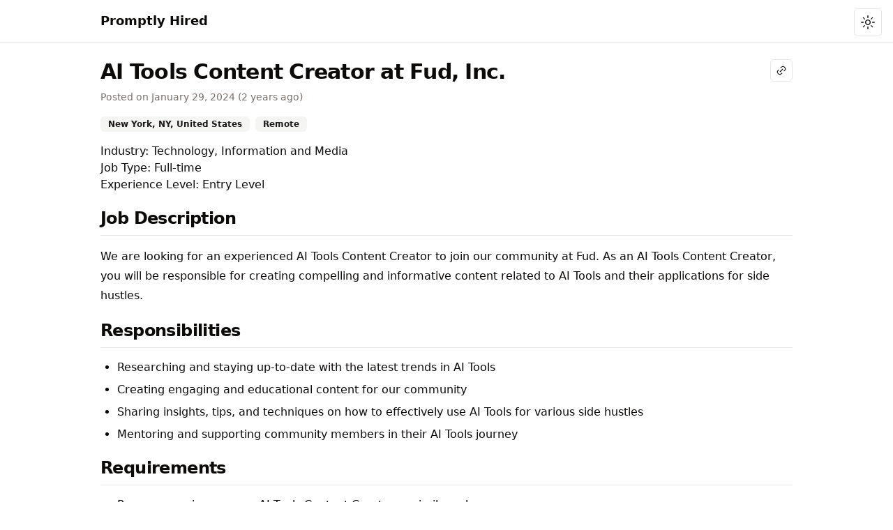

--- FILE ---
content_type: text/html; charset=utf-8
request_url: https://promptlyhired.com/job/ai-tools-content-creator-at-fud-inc-233
body_size: 9954
content:
<!DOCTYPE html><html lang="en"><head><meta charSet="utf-8"/><meta name="viewport" content="width=device-width, initial-scale=1"/><link rel="stylesheet" href="/_next/static/css/7c10026c9cbef0d0.css" data-precedence="next"/><link rel="preload" as="script" fetchPriority="low" href="/_next/static/chunks/webpack-50b026e5e24fa984.js"/><script src="/_next/static/chunks/8eda3944-984d783db8eaa7cd.js" async=""></script><script src="/_next/static/chunks/357-773e3dbdc21fd1ba.js" async=""></script><script src="/_next/static/chunks/main-app-07806067b5b1b643.js" async=""></script><script src="/_next/static/chunks/23a0b913-2ead8f76f85dfe9a.js" async=""></script><script src="/_next/static/chunks/239-f96c54d5d98d6da2.js" async=""></script><script src="/_next/static/chunks/909-7915467ce1f376ea.js" async=""></script><script src="/_next/static/chunks/356-670b2e7e6baf16b7.js" async=""></script><script src="/_next/static/chunks/app/(main)/layout-f770193bc56b1a7b.js" async=""></script><script src="/_next/static/chunks/app/(main)/job/%5Bslug%5D/page-5120a9b90cfcc5d5.js" async=""></script><meta name="next-size-adjust" content=""/><title>AI Tools Content Creator at Fud, Inc. | Promptly Hired</title><meta name="description" content="We are looking for an experienced AI Tools Content Creator to join our community at Fud. As an AI Tools Content Creator, you will be responsible for creating..."/><link rel="canonical" href="https://promptlyhired.com/job/ai-tools-content-creator-at-fud-inc-233"/><meta property="og:title" content="AI Tools Content Creator at Fud, Inc."/><meta property="og:description" content="We are looking for an experienced AI Tools Content Creator to join our community at Fud. As an AI Tools Content Creator, you will be responsible for creating..."/><meta property="og:url" content="https://promptlyhired.com/job/ai-tools-content-creator-at-fud-inc-233"/><meta property="og:site_name" content="Promptly Hired"/><meta property="og:locale" content="en_US"/><meta property="og:type" content="website"/><meta name="twitter:card" content="summary"/><meta name="twitter:title" content="AI Tools Content Creator at Fud, Inc."/><meta name="twitter:description" content="We are looking for an experienced AI Tools Content Creator to join our community at Fud. As an AI Tools Content Creator, you will be responsible for creating..."/><script src="/_next/static/chunks/polyfills-42372ed130431b0a.js" noModule=""></script></head><body class="min-h-screen bg-background font-sans antialiased __variable_f367f3"><script>((e,t,r,n,o,i,l,a)=>{let s=document.documentElement,u=["light","dark"];function c(t){(Array.isArray(e)?e:[e]).forEach(e=>{let r="class"===e,n=r&&i?o.map(e=>i[e]||e):o;r?(s.classList.remove(...n),s.classList.add(t)):s.setAttribute(e,t)}),a&&u.includes(t)&&(s.style.colorScheme=t)}if(n)c(n);else try{let e=localStorage.getItem(t)||r,n=l&&"system"===e?window.matchMedia("(prefers-color-scheme: dark)").matches?"dark":"light":e;c(n)}catch(e){}})("class","theme","system",null,["light","dark"],null,true,true)</script><header class="sticky top-0 z-50 w-full border-b bg-background/95 backdrop-blur supports-[backdrop-filter]:bg-background/60"><div><nav class="container relative max-w-5xl mx-auto py-4" aria-label="Main menu"><div class="flex"><div class="flex flex-none items-center"><a class="text-base sm:text-lg font-bold flex" aria-label="Promptly Hired" href="/">Promptly Hired</a></div><div class="flex flex-1 justify-end items-center space-x-2"></div></div></nav><div class="absolute bottom-2 right-4 hidden xl:block"><button class="inline-flex items-center justify-center rounded-md text-sm font-medium ring-offset-background transition-colors focus-visible:outline-none focus-visible:ring-2 focus-visible:ring-ring focus-visible:ring-offset-2 disabled:pointer-events-none disabled:opacity-50 border border-input bg-background hover:bg-accent hover:text-accent-foreground h-10 w-10" type="button" id="radix-:R9jfb:" aria-haspopup="menu" aria-expanded="false" data-state="closed"><svg width="15" height="15" viewBox="0 0 15 15" fill="none" xmlns="http://www.w3.org/2000/svg" class="h-[1.2rem] w-[1.2rem] rotate-0 scale-100 transition-all dark:-rotate-90 dark:scale-0"><path d="M7.5 0C7.77614 0 8 0.223858 8 0.5V2.5C8 2.77614 7.77614 3 7.5 3C7.22386 3 7 2.77614 7 2.5V0.5C7 0.223858 7.22386 0 7.5 0ZM2.1967 2.1967C2.39196 2.00144 2.70854 2.00144 2.90381 2.1967L4.31802 3.61091C4.51328 3.80617 4.51328 4.12276 4.31802 4.31802C4.12276 4.51328 3.80617 4.51328 3.61091 4.31802L2.1967 2.90381C2.00144 2.70854 2.00144 2.39196 2.1967 2.1967ZM0.5 7C0.223858 7 0 7.22386 0 7.5C0 7.77614 0.223858 8 0.5 8H2.5C2.77614 8 3 7.77614 3 7.5C3 7.22386 2.77614 7 2.5 7H0.5ZM2.1967 12.8033C2.00144 12.608 2.00144 12.2915 2.1967 12.0962L3.61091 10.682C3.80617 10.4867 4.12276 10.4867 4.31802 10.682C4.51328 10.8772 4.51328 11.1938 4.31802 11.3891L2.90381 12.8033C2.70854 12.9986 2.39196 12.9986 2.1967 12.8033ZM12.5 7C12.2239 7 12 7.22386 12 7.5C12 7.77614 12.2239 8 12.5 8H14.5C14.7761 8 15 7.77614 15 7.5C15 7.22386 14.7761 7 14.5 7H12.5ZM10.682 4.31802C10.4867 4.12276 10.4867 3.80617 10.682 3.61091L12.0962 2.1967C12.2915 2.00144 12.608 2.00144 12.8033 2.1967C12.9986 2.39196 12.9986 2.70854 12.8033 2.90381L11.3891 4.31802C11.1938 4.51328 10.8772 4.51328 10.682 4.31802ZM8 12.5C8 12.2239 7.77614 12 7.5 12C7.22386 12 7 12.2239 7 12.5V14.5C7 14.7761 7.22386 15 7.5 15C7.77614 15 8 14.7761 8 14.5V12.5ZM10.682 10.682C10.8772 10.4867 11.1938 10.4867 11.3891 10.682L12.8033 12.0962C12.9986 12.2915 12.9986 12.608 12.8033 12.8033C12.608 12.9986 12.2915 12.9986 12.0962 12.8033L10.682 11.3891C10.4867 11.1938 10.4867 10.8772 10.682 10.682ZM5.5 7.5C5.5 6.39543 6.39543 5.5 7.5 5.5C8.60457 5.5 9.5 6.39543 9.5 7.5C9.5 8.60457 8.60457 9.5 7.5 9.5C6.39543 9.5 5.5 8.60457 5.5 7.5ZM7.5 4.5C5.84315 4.5 4.5 5.84315 4.5 7.5C4.5 9.15685 5.84315 10.5 7.5 10.5C9.15685 10.5 10.5 9.15685 10.5 7.5C10.5 5.84315 9.15685 4.5 7.5 4.5Z" fill="currentColor" fill-rule="evenodd" clip-rule="evenodd"></path></svg><svg width="15" height="15" viewBox="0 0 15 15" fill="none" xmlns="http://www.w3.org/2000/svg" class="absolute h-[1.2rem] w-[1.2rem] rotate-90 scale-0 transition-all dark:rotate-0 dark:scale-100"><path d="M2.89998 0.499976C2.89998 0.279062 2.72089 0.0999756 2.49998 0.0999756C2.27906 0.0999756 2.09998 0.279062 2.09998 0.499976V1.09998H1.49998C1.27906 1.09998 1.09998 1.27906 1.09998 1.49998C1.09998 1.72089 1.27906 1.89998 1.49998 1.89998H2.09998V2.49998C2.09998 2.72089 2.27906 2.89998 2.49998 2.89998C2.72089 2.89998 2.89998 2.72089 2.89998 2.49998V1.89998H3.49998C3.72089 1.89998 3.89998 1.72089 3.89998 1.49998C3.89998 1.27906 3.72089 1.09998 3.49998 1.09998H2.89998V0.499976ZM5.89998 3.49998C5.89998 3.27906 5.72089 3.09998 5.49998 3.09998C5.27906 3.09998 5.09998 3.27906 5.09998 3.49998V4.09998H4.49998C4.27906 4.09998 4.09998 4.27906 4.09998 4.49998C4.09998 4.72089 4.27906 4.89998 4.49998 4.89998H5.09998V5.49998C5.09998 5.72089 5.27906 5.89998 5.49998 5.89998C5.72089 5.89998 5.89998 5.72089 5.89998 5.49998V4.89998H6.49998C6.72089 4.89998 6.89998 4.72089 6.89998 4.49998C6.89998 4.27906 6.72089 4.09998 6.49998 4.09998H5.89998V3.49998ZM1.89998 6.49998C1.89998 6.27906 1.72089 6.09998 1.49998 6.09998C1.27906 6.09998 1.09998 6.27906 1.09998 6.49998V7.09998H0.499976C0.279062 7.09998 0.0999756 7.27906 0.0999756 7.49998C0.0999756 7.72089 0.279062 7.89998 0.499976 7.89998H1.09998V8.49998C1.09998 8.72089 1.27906 8.89997 1.49998 8.89997C1.72089 8.89997 1.89998 8.72089 1.89998 8.49998V7.89998H2.49998C2.72089 7.89998 2.89998 7.72089 2.89998 7.49998C2.89998 7.27906 2.72089 7.09998 2.49998 7.09998H1.89998V6.49998ZM8.54406 0.98184L8.24618 0.941586C8.03275 0.917676 7.90692 1.1655 8.02936 1.34194C8.17013 1.54479 8.29981 1.75592 8.41754 1.97445C8.91878 2.90485 9.20322 3.96932 9.20322 5.10022C9.20322 8.37201 6.82247 11.0878 3.69887 11.6097C3.45736 11.65 3.20988 11.6772 2.96008 11.6906C2.74563 11.702 2.62729 11.9535 2.77721 12.1072C2.84551 12.1773 2.91535 12.2458 2.98667 12.3128L3.05883 12.3795L3.31883 12.6045L3.50684 12.7532L3.62796 12.8433L3.81491 12.9742L3.99079 13.089C4.11175 13.1651 4.23536 13.2375 4.36157 13.3059L4.62496 13.4412L4.88553 13.5607L5.18837 13.6828L5.43169 13.7686C5.56564 13.8128 5.70149 13.8529 5.83857 13.8885C5.94262 13.9155 6.04767 13.9401 6.15405 13.9622C6.27993 13.9883 6.40713 14.0109 6.53544 14.0298L6.85241 14.0685L7.11934 14.0892C7.24637 14.0965 7.37436 14.1002 7.50322 14.1002C11.1483 14.1002 14.1032 11.1453 14.1032 7.50023C14.1032 7.25044 14.0893 7.00389 14.0623 6.76131L14.0255 6.48407C13.991 6.26083 13.9453 6.04129 13.8891 5.82642C13.8213 5.56709 13.7382 5.31398 13.6409 5.06881L13.5279 4.80132L13.4507 4.63542L13.3766 4.48666C13.2178 4.17773 13.0353 3.88295 12.8312 3.60423L12.6782 3.40352L12.4793 3.16432L12.3157 2.98361L12.1961 2.85951L12.0355 2.70246L11.8134 2.50184L11.4925 2.24191L11.2483 2.06498L10.9562 1.87446L10.6346 1.68894L10.3073 1.52378L10.1938 1.47176L9.95488 1.3706L9.67791 1.2669L9.42566 1.1846L9.10075 1.09489L8.83599 1.03486L8.54406 0.98184ZM10.4032 5.30023C10.4032 4.27588 10.2002 3.29829 9.83244 2.40604C11.7623 3.28995 13.1032 5.23862 13.1032 7.50023C13.1032 10.593 10.596 13.1002 7.50322 13.1002C6.63646 13.1002 5.81597 12.9036 5.08355 12.5522C6.5419 12.0941 7.81081 11.2082 8.74322 10.0416C8.87963 10.2284 9.10028 10.3497 9.34928 10.3497C9.76349 10.3497 10.0993 10.0139 10.0993 9.59971C10.0993 9.24256 9.84965 8.94373 9.51535 8.86816C9.57741 8.75165 9.63653 8.63334 9.6926 8.51332C9.88358 8.63163 10.1088 8.69993 10.35 8.69993C11.0403 8.69993 11.6 8.14028 11.6 7.44993C11.6 6.75976 11.0406 6.20024 10.3505 6.19993C10.3853 5.90487 10.4032 5.60464 10.4032 5.30023Z" fill="currentColor" fill-rule="evenodd" clip-rule="evenodd"></path></svg><span class="sr-only">Toggle theme</span></button></div></div></header><main class="flex flex-col flex-1 border-b"><div class="w-full max-w-5xl mx-auto py-6"><div class="px-4 relative"><button class="inline-flex items-center justify-center rounded-md text-sm font-medium ring-offset-background transition-colors focus-visible:outline-none focus-visible:ring-2 focus-visible:ring-ring focus-visible:ring-offset-2 disabled:pointer-events-none disabled:opacity-50 border border-input bg-background hover:bg-accent hover:text-accent-foreground z-10 h-8 w-8 [&amp;_svg]:size-4 absolute right-4 top-0"><span class="sr-only">Copy</span><svg width="15" height="15" viewBox="0 0 15 15" fill="none" xmlns="http://www.w3.org/2000/svg"><path d="M8.51194 3.00541C9.18829 2.54594 10.0435 2.53694 10.6788 2.95419C10.8231 3.04893 10.9771 3.1993 11.389 3.61119C11.8009 4.02307 11.9513 4.17714 12.046 4.32141C12.4633 4.95675 12.4543 5.81192 11.9948 6.48827C11.8899 6.64264 11.7276 6.80811 11.3006 7.23511L10.6819 7.85383C10.4867 8.04909 10.4867 8.36567 10.6819 8.56093C10.8772 8.7562 11.1938 8.7562 11.389 8.56093L12.0077 7.94221L12.0507 7.89929C12.4203 7.52976 12.6568 7.2933 12.822 7.0502C13.4972 6.05623 13.5321 4.76252 12.8819 3.77248C12.7233 3.53102 12.4922 3.30001 12.1408 2.94871L12.0961 2.90408L12.0515 2.85942C11.7002 2.508 11.4692 2.27689 11.2277 2.11832C10.2377 1.46813 8.94398 1.50299 7.95001 2.17822C7.70691 2.34336 7.47044 2.57991 7.1009 2.94955L7.058 2.99247L6.43928 3.61119C6.24401 3.80645 6.24401 4.12303 6.43928 4.31829C6.63454 4.51355 6.95112 4.51355 7.14638 4.31829L7.7651 3.69957C8.1921 3.27257 8.35757 3.11027 8.51194 3.00541ZM4.31796 7.14672C4.51322 6.95146 4.51322 6.63487 4.31796 6.43961C4.12269 6.24435 3.80611 6.24435 3.61085 6.43961L2.99213 7.05833L2.94922 7.10124C2.57957 7.47077 2.34303 7.70724 2.17788 7.95035C1.50265 8.94432 1.4678 10.238 2.11799 11.2281C2.27656 11.4695 2.50766 11.7005 2.8591 12.0518L2.90374 12.0965L2.94837 12.1411C3.29967 12.4925 3.53068 12.7237 3.77214 12.8822C4.76219 13.5324 6.05589 13.4976 7.04986 12.8223C7.29296 12.6572 7.52943 12.4206 7.89896 12.051L7.89897 12.051L7.94188 12.0081L8.5606 11.3894C8.75586 11.1941 8.75586 10.8775 8.5606 10.6823C8.36533 10.487 8.04875 10.487 7.85349 10.6823L7.23477 11.301C6.80777 11.728 6.6423 11.8903 6.48794 11.9951C5.81158 12.4546 4.95642 12.4636 4.32107 12.0464C4.17681 11.9516 4.02274 11.8012 3.61085 11.3894C3.19896 10.9775 3.0486 10.8234 2.95385 10.6791C2.53661 10.0438 2.54561 9.18863 3.00507 8.51227C3.10993 8.35791 3.27224 8.19244 3.69924 7.76544L4.31796 7.14672ZM9.62172 6.08558C9.81698 5.89032 9.81698 5.57373 9.62172 5.37847C9.42646 5.18321 9.10988 5.18321 8.91461 5.37847L5.37908 8.91401C5.18382 9.10927 5.18382 9.42585 5.37908 9.62111C5.57434 9.81637 5.89092 9.81637 6.08619 9.62111L9.62172 6.08558Z" fill="currentColor" fill-rule="evenodd" clip-rule="evenodd"></path></svg></button><h1 class="scroll-m-20 text-2xl sm:text-3xl font-extrabold tracking-tight mb-2 pr-10 lg:pr-0">AI Tools Content Creator at Fud, Inc.</h1><div class="mb-4"><p class="text-sm text-muted-foreground pb-4">Posted on<!-- --> <time dateTime="2024-01-29T23:30:00.000Z" data-tz="UTC" title="January 29, 2024 11:30pm">January 29, 2024</time> <!-- -->(<!-- -->2 years ago<!-- -->)</p><div class="mb-4"><div class="flex items-start flex-row flex-wrap"><span class="mr-2"><div class="inline-flex items-center rounded-md border px-2.5 py-0.5 text-xs font-semibold transition-colors focus:outline-none focus:ring-2 focus:ring-ring focus:ring-offset-2 border-transparent bg-secondary text-secondary-foreground hover:bg-secondary/80 mb-1 sm:mb-0 w-max">New York, NY, United States</div></span><span class=""><a class="inline-flex hover:underline" href="/prompt-engineering-jobs/remote"><div class="inline-flex items-center rounded-md border px-2.5 py-0.5 text-xs font-semibold transition-colors focus:outline-none focus:ring-2 focus:ring-ring focus:ring-offset-2 border-transparent bg-secondary text-secondary-foreground hover:bg-secondary/80 mb-1 sm:mb-0 w-max">Remote</div></a></span></div></div><p>Industry: <!-- -->Technology, Information and Media</p><p>Job Type: <!-- -->Full-time</p><p>Experience Level: <!-- -->Entry Level</p><h2 class="scroll-m-20 border-b pb-2 text-2xl font-semibold tracking-tight mt-5 first:mt-0">Job Description</h2><p class="leading-7 [&amp;:not(:first-child)]:mt-4">We are looking for an experienced AI Tools Content Creator to join our community at Fud. As an AI Tools Content Creator, you will be responsible for creating compelling and informative content related to AI Tools and their applications for side hustles.</p><h2 class="scroll-m-20 border-b pb-2 text-2xl font-semibold tracking-tight mt-5 first:mt-0">Responsibilities</h2><ul class="mt-4 ml-6 list-disc"><li class="mb-2">Researching and staying up-to-date with the latest trends in AI Tools</li><li class="mb-2">Creating engaging and educational content for our community</li><li class="mb-2">Sharing insights, tips, and techniques on how to effectively use AI Tools for various side hustles</li><li class="mb-2">Mentoring and supporting community members in their AI Tools journey</li></ul><h2 class="scroll-m-20 border-b pb-2 text-2xl font-semibold tracking-tight mt-5 first:mt-0">Requirements</h2><ul class="mt-4 ml-6 list-disc"><li class="mb-2">Proven experience as an AI Tools Content Creator or similar role</li><li class="mb-2">Deep knowledge and understanding of AI Tools and their applications for side hustles</li><li class="mb-2">Strong research and analytical skills</li><li class="mb-2">Excellent written and verbal communication skills</li><li class="mb-2">Ability to create compelling and engaging content</li><li class="mb-2">Passion for entrepreneurship and innovation</li><li class="mb-2">Self-motivated and able to work independently</li><li class="mb-2">Strong organizational and time management skills</li></ul><h2 class="scroll-m-20 border-b pb-2 text-2xl font-semibold tracking-tight mt-5 first:mt-0">Benefits</h2><ul class="mt-4 ml-6 list-disc"><li class="mb-2">Find a community of like-minded hard-working solopreneurs and entrepreneurs</li><li class="mb-2">Monetize your know-how by creating mini-courses, short videos, and live streams</li><li class="mb-2">We are a community that values diversity. We encourage everyone including women and people of color to join us!</li></ul></div><div class="flex justify-end sm:flex-row-reverse -mx-2"><a class="inline-flex items-center justify-center rounded-md text-sm font-medium ring-offset-background transition-colors focus-visible:outline-none focus-visible:ring-2 focus-visible:ring-ring focus-visible:ring-offset-2 disabled:pointer-events-none disabled:opacity-50 bg-secondary text-secondary-foreground hover:bg-secondary/80 h-10 px-4 py-2 mx-2" href="/">Browse Jobs</a><div class="inline-flex mx-2"><a rel="nofollow" target="_blank" class="inline-flex items-center justify-center rounded-md text-sm font-medium ring-offset-background transition-colors focus-visible:outline-none focus-visible:ring-2 focus-visible:ring-ring focus-visible:ring-offset-2 disabled:pointer-events-none disabled:opacity-50 bg-primary text-primary-foreground hover:bg-primary/90 h-10 px-4 py-2" href="https://www.linkedin.com/jobs/view/3816035810/">Apply</a></div></div></div></div></main><footer class="py-8"><div class="container w-full max-w-5xl"><nav aria-label="Sitemap"><div class="grid grid-cols-1 sm:grid-cols-2 md:sm:grid-cols-3 gap-x-4 gap-y-6"><div><p class="leading-7 [&amp;:not(:first-child)]:mt-4">Jobs</p><ul class="mt-4 ml-0 list-none"><li class="mb-2"><a class="font-medium text-primary underline underline-offset-4" href="/prompt-engineering-jobs/remote">Remote Prompt Engineering Jobs</a></li><li class="mb-2"><a class="font-medium text-primary underline underline-offset-4" href="/">All Prompt Engineering Jobs</a></li></ul></div><div><p class="leading-7 [&amp;:not(:first-child)]:mt-4">Company</p><ul class="mt-4 ml-0 list-none"><li class="mb-2"><a class="font-medium text-primary underline underline-offset-4" href="/about">About</a></li><li class="mb-2"><a class="font-medium text-primary underline underline-offset-4" href="/blog">Blog</a></li><li class="mb-2"><a class="font-medium text-primary underline underline-offset-4" href="/contact">Contact</a></li><li class="mb-2"><a class="font-medium text-primary underline underline-offset-4" href="https://twitter.com/PromptlyHired">Twitter</a></li></ul></div><div><p class="leading-7 [&amp;:not(:first-child)]:mt-4">Resources</p><ul class="mt-4 ml-0 list-none"><li class="mb-2"><a class="font-medium text-primary underline underline-offset-4" href="/knowledge-base">Knowledge Base</a></li></ul></div></div></nav><div data-orientation="horizontal" role="none" class="shrink-0 bg-border h-[1px] w-full my-4"></div><div class="flex justify-between"><div class="text-sm text-muted-foreground">© <!-- -->2026<!-- --> All rights reserved by<!-- --> <a rel="noopener noreferrer" class="font-medium text-primary underline underline-offset-4" href="https://arnamik.com/">Arnamik</a>.</div><div><button class="inline-flex items-center justify-center rounded-md text-sm font-medium ring-offset-background transition-colors focus-visible:outline-none focus-visible:ring-2 focus-visible:ring-ring focus-visible:ring-offset-2 disabled:pointer-events-none disabled:opacity-50 border border-input bg-background hover:bg-accent hover:text-accent-foreground h-10 w-10" type="button" id="radix-:R1fjfb:" aria-haspopup="menu" aria-expanded="false" data-state="closed"><svg width="15" height="15" viewBox="0 0 15 15" fill="none" xmlns="http://www.w3.org/2000/svg" class="h-[1.2rem] w-[1.2rem] rotate-0 scale-100 transition-all dark:-rotate-90 dark:scale-0"><path d="M7.5 0C7.77614 0 8 0.223858 8 0.5V2.5C8 2.77614 7.77614 3 7.5 3C7.22386 3 7 2.77614 7 2.5V0.5C7 0.223858 7.22386 0 7.5 0ZM2.1967 2.1967C2.39196 2.00144 2.70854 2.00144 2.90381 2.1967L4.31802 3.61091C4.51328 3.80617 4.51328 4.12276 4.31802 4.31802C4.12276 4.51328 3.80617 4.51328 3.61091 4.31802L2.1967 2.90381C2.00144 2.70854 2.00144 2.39196 2.1967 2.1967ZM0.5 7C0.223858 7 0 7.22386 0 7.5C0 7.77614 0.223858 8 0.5 8H2.5C2.77614 8 3 7.77614 3 7.5C3 7.22386 2.77614 7 2.5 7H0.5ZM2.1967 12.8033C2.00144 12.608 2.00144 12.2915 2.1967 12.0962L3.61091 10.682C3.80617 10.4867 4.12276 10.4867 4.31802 10.682C4.51328 10.8772 4.51328 11.1938 4.31802 11.3891L2.90381 12.8033C2.70854 12.9986 2.39196 12.9986 2.1967 12.8033ZM12.5 7C12.2239 7 12 7.22386 12 7.5C12 7.77614 12.2239 8 12.5 8H14.5C14.7761 8 15 7.77614 15 7.5C15 7.22386 14.7761 7 14.5 7H12.5ZM10.682 4.31802C10.4867 4.12276 10.4867 3.80617 10.682 3.61091L12.0962 2.1967C12.2915 2.00144 12.608 2.00144 12.8033 2.1967C12.9986 2.39196 12.9986 2.70854 12.8033 2.90381L11.3891 4.31802C11.1938 4.51328 10.8772 4.51328 10.682 4.31802ZM8 12.5C8 12.2239 7.77614 12 7.5 12C7.22386 12 7 12.2239 7 12.5V14.5C7 14.7761 7.22386 15 7.5 15C7.77614 15 8 14.7761 8 14.5V12.5ZM10.682 10.682C10.8772 10.4867 11.1938 10.4867 11.3891 10.682L12.8033 12.0962C12.9986 12.2915 12.9986 12.608 12.8033 12.8033C12.608 12.9986 12.2915 12.9986 12.0962 12.8033L10.682 11.3891C10.4867 11.1938 10.4867 10.8772 10.682 10.682ZM5.5 7.5C5.5 6.39543 6.39543 5.5 7.5 5.5C8.60457 5.5 9.5 6.39543 9.5 7.5C9.5 8.60457 8.60457 9.5 7.5 9.5C6.39543 9.5 5.5 8.60457 5.5 7.5ZM7.5 4.5C5.84315 4.5 4.5 5.84315 4.5 7.5C4.5 9.15685 5.84315 10.5 7.5 10.5C9.15685 10.5 10.5 9.15685 10.5 7.5C10.5 5.84315 9.15685 4.5 7.5 4.5Z" fill="currentColor" fill-rule="evenodd" clip-rule="evenodd"></path></svg><svg width="15" height="15" viewBox="0 0 15 15" fill="none" xmlns="http://www.w3.org/2000/svg" class="absolute h-[1.2rem] w-[1.2rem] rotate-90 scale-0 transition-all dark:rotate-0 dark:scale-100"><path d="M2.89998 0.499976C2.89998 0.279062 2.72089 0.0999756 2.49998 0.0999756C2.27906 0.0999756 2.09998 0.279062 2.09998 0.499976V1.09998H1.49998C1.27906 1.09998 1.09998 1.27906 1.09998 1.49998C1.09998 1.72089 1.27906 1.89998 1.49998 1.89998H2.09998V2.49998C2.09998 2.72089 2.27906 2.89998 2.49998 2.89998C2.72089 2.89998 2.89998 2.72089 2.89998 2.49998V1.89998H3.49998C3.72089 1.89998 3.89998 1.72089 3.89998 1.49998C3.89998 1.27906 3.72089 1.09998 3.49998 1.09998H2.89998V0.499976ZM5.89998 3.49998C5.89998 3.27906 5.72089 3.09998 5.49998 3.09998C5.27906 3.09998 5.09998 3.27906 5.09998 3.49998V4.09998H4.49998C4.27906 4.09998 4.09998 4.27906 4.09998 4.49998C4.09998 4.72089 4.27906 4.89998 4.49998 4.89998H5.09998V5.49998C5.09998 5.72089 5.27906 5.89998 5.49998 5.89998C5.72089 5.89998 5.89998 5.72089 5.89998 5.49998V4.89998H6.49998C6.72089 4.89998 6.89998 4.72089 6.89998 4.49998C6.89998 4.27906 6.72089 4.09998 6.49998 4.09998H5.89998V3.49998ZM1.89998 6.49998C1.89998 6.27906 1.72089 6.09998 1.49998 6.09998C1.27906 6.09998 1.09998 6.27906 1.09998 6.49998V7.09998H0.499976C0.279062 7.09998 0.0999756 7.27906 0.0999756 7.49998C0.0999756 7.72089 0.279062 7.89998 0.499976 7.89998H1.09998V8.49998C1.09998 8.72089 1.27906 8.89997 1.49998 8.89997C1.72089 8.89997 1.89998 8.72089 1.89998 8.49998V7.89998H2.49998C2.72089 7.89998 2.89998 7.72089 2.89998 7.49998C2.89998 7.27906 2.72089 7.09998 2.49998 7.09998H1.89998V6.49998ZM8.54406 0.98184L8.24618 0.941586C8.03275 0.917676 7.90692 1.1655 8.02936 1.34194C8.17013 1.54479 8.29981 1.75592 8.41754 1.97445C8.91878 2.90485 9.20322 3.96932 9.20322 5.10022C9.20322 8.37201 6.82247 11.0878 3.69887 11.6097C3.45736 11.65 3.20988 11.6772 2.96008 11.6906C2.74563 11.702 2.62729 11.9535 2.77721 12.1072C2.84551 12.1773 2.91535 12.2458 2.98667 12.3128L3.05883 12.3795L3.31883 12.6045L3.50684 12.7532L3.62796 12.8433L3.81491 12.9742L3.99079 13.089C4.11175 13.1651 4.23536 13.2375 4.36157 13.3059L4.62496 13.4412L4.88553 13.5607L5.18837 13.6828L5.43169 13.7686C5.56564 13.8128 5.70149 13.8529 5.83857 13.8885C5.94262 13.9155 6.04767 13.9401 6.15405 13.9622C6.27993 13.9883 6.40713 14.0109 6.53544 14.0298L6.85241 14.0685L7.11934 14.0892C7.24637 14.0965 7.37436 14.1002 7.50322 14.1002C11.1483 14.1002 14.1032 11.1453 14.1032 7.50023C14.1032 7.25044 14.0893 7.00389 14.0623 6.76131L14.0255 6.48407C13.991 6.26083 13.9453 6.04129 13.8891 5.82642C13.8213 5.56709 13.7382 5.31398 13.6409 5.06881L13.5279 4.80132L13.4507 4.63542L13.3766 4.48666C13.2178 4.17773 13.0353 3.88295 12.8312 3.60423L12.6782 3.40352L12.4793 3.16432L12.3157 2.98361L12.1961 2.85951L12.0355 2.70246L11.8134 2.50184L11.4925 2.24191L11.2483 2.06498L10.9562 1.87446L10.6346 1.68894L10.3073 1.52378L10.1938 1.47176L9.95488 1.3706L9.67791 1.2669L9.42566 1.1846L9.10075 1.09489L8.83599 1.03486L8.54406 0.98184ZM10.4032 5.30023C10.4032 4.27588 10.2002 3.29829 9.83244 2.40604C11.7623 3.28995 13.1032 5.23862 13.1032 7.50023C13.1032 10.593 10.596 13.1002 7.50322 13.1002C6.63646 13.1002 5.81597 12.9036 5.08355 12.5522C6.5419 12.0941 7.81081 11.2082 8.74322 10.0416C8.87963 10.2284 9.10028 10.3497 9.34928 10.3497C9.76349 10.3497 10.0993 10.0139 10.0993 9.59971C10.0993 9.24256 9.84965 8.94373 9.51535 8.86816C9.57741 8.75165 9.63653 8.63334 9.6926 8.51332C9.88358 8.63163 10.1088 8.69993 10.35 8.69993C11.0403 8.69993 11.6 8.14028 11.6 7.44993C11.6 6.75976 11.0406 6.20024 10.3505 6.19993C10.3853 5.90487 10.4032 5.60464 10.4032 5.30023Z" fill="currentColor" fill-rule="evenodd" clip-rule="evenodd"></path></svg><span class="sr-only">Toggle theme</span></button></div></div></div></footer><script src="/_next/static/chunks/webpack-50b026e5e24fa984.js" async=""></script><script>(self.__next_f=self.__next_f||[]).push([0])</script><script>self.__next_f.push([1,"1:\"$Sreact.fragment\"\n2:I[4626,[],\"\"]\n3:I[4320,[],\"\"]\n4:I[2736,[\"550\",\"static/chunks/23a0b913-2ead8f76f85dfe9a.js\",\"239\",\"static/chunks/239-f96c54d5d98d6da2.js\",\"909\",\"static/chunks/909-7915467ce1f376ea.js\",\"356\",\"static/chunks/356-670b2e7e6baf16b7.js\",\"76\",\"static/chunks/app/(main)/layout-f770193bc56b1a7b.js\"],\"ThemeProvider\"]\n5:I[5239,[\"550\",\"static/chunks/23a0b913-2ead8f76f85dfe9a.js\",\"239\",\"static/chunks/239-f96c54d5d98d6da2.js\",\"909\",\"static/chunks/909-7915467ce1f376ea.js\",\"105\",\"static/chunks/app/(main)/job/%5Bslug%5D/page-5120a9b90cfcc5d5.js\"],\"\"]\n6:I[6620,[\"550\",\"static/chunks/23a0b913-2ead8f76f85dfe9a.js\",\"239\",\"static/chunks/239-f96c54d5d98d6da2.js\",\"909\",\"static/chunks/909-7915467ce1f376ea.js\",\"356\",\"static/chunks/356-670b2e7e6baf16b7.js\",\"76\",\"static/chunks/app/(main)/layout-f770193bc56b1a7b.js\"],\"ModeToggle\"]\n7:I[7869,[\"550\",\"static/chunks/23a0b913-2ead8f76f85dfe9a.js\",\"239\",\"static/chunks/239-f96c54d5d98d6da2.js\",\"909\",\"static/chunks/909-7915467ce1f376ea.js\",\"356\",\"static/chunks/356-670b2e7e6baf16b7.js\",\"76\",\"static/chunks/app/(main)/layout-f770193bc56b1a7b.js\"],\"Separator\"]\n8:I[2945,[\"550\",\"static/chunks/23a0b913-2ead8f76f85dfe9a.js\",\"239\",\"static/chunks/239-f96c54d5d98d6da2.js\",\"909\",\"static/chunks/909-7915467ce1f376ea.js\",\"356\",\"static/chunks/356-670b2e7e6baf16b7.js\",\"76\",\"static/chunks/app/(main)/layout-f770193bc56b1a7b.js\"],\"Analytics\"]\na:I[4859,[],\"OutletBoundary\"]\nc:I[4859,[],\"MetadataBoundary\"]\ne:I[4859,[],\"ViewportBoundary\"]\n10:I[37,[],\"\"]\n11:I[5889,[\"550\",\"static/chunks/23a0b913-2ead8f76f85dfe9a.js\",\"239\",\"static/chunks/239-f96c54d5d98d6da2.js\",\"909\",\"static/chunks/909-7915467ce1f376ea.js\",\"105\",\"static/chunks/app/(main)/job/%5Bslug%5D/page-5120a9b90cfcc5d5.js\"],\"CopyButton\"]\n12:I[6001,[\"550\",\"static/chunks/23a0b913-2ead8f76f85dfe9a.js\",\"239\",\"static/chunks/239-f96c54d5d98d6da2.js\",\"909\",\"static/chunks/909-7915467ce1f376ea.js\",\"105\",\"static/chunks/app/(main)/job/%5Bslug%5D/page-5120a9b90cfcc5d5.js\"],\"JobTime\"]\n:HL[\"/_next/static/media/e4af272ccee01ff0-s.p.woff2\",\"font\",{\"crossOrigin\":\"\",\"ty"])</script><script>self.__next_f.push([1,"pe\":\"font/woff2\"}]\n:HL[\"/_next/static/css/7c10026c9cbef0d0.css\",\"style\"]\n"])</script><script>self.__next_f.push([1,"0:{\"P\":null,\"b\":\"x97xx5My0HT_Q-pY6OgbH\",\"p\":\"\",\"c\":[\"\",\"job\",\"ai-tools-content-creator-at-fud-inc-233\"],\"i\":false,\"f\":[[[\"\",{\"children\":[\"(main)\",{\"children\":[\"job\",{\"children\":[[\"slug\",\"ai-tools-content-creator-at-fud-inc-233\",\"d\"],{\"children\":[\"__PAGE__\",{}]}]}]},\"$undefined\",\"$undefined\",true]}],[\"\",[\"$\",\"$1\",\"c\",{\"children\":[null,[\"$\",\"$L2\",null,{\"parallelRouterKey\":\"children\",\"segmentPath\":[\"children\"],\"error\":\"$undefined\",\"errorStyles\":\"$undefined\",\"errorScripts\":\"$undefined\",\"template\":[\"$\",\"$L3\",null,{}],\"templateStyles\":\"$undefined\",\"templateScripts\":\"$undefined\",\"notFound\":[[],[[\"$\",\"title\",null,{\"children\":\"404: This page could not be found.\"}],[\"$\",\"div\",null,{\"style\":{\"fontFamily\":\"system-ui,\\\"Segoe UI\\\",Roboto,Helvetica,Arial,sans-serif,\\\"Apple Color Emoji\\\",\\\"Segoe UI Emoji\\\"\",\"height\":\"100vh\",\"textAlign\":\"center\",\"display\":\"flex\",\"flexDirection\":\"column\",\"alignItems\":\"center\",\"justifyContent\":\"center\"},\"children\":[\"$\",\"div\",null,{\"children\":[[\"$\",\"style\",null,{\"dangerouslySetInnerHTML\":{\"__html\":\"body{color:#000;background:#fff;margin:0}.next-error-h1{border-right:1px solid rgba(0,0,0,.3)}@media (prefers-color-scheme:dark){body{color:#fff;background:#000}.next-error-h1{border-right:1px solid rgba(255,255,255,.3)}}\"}}],[\"$\",\"h1\",null,{\"className\":\"next-error-h1\",\"style\":{\"display\":\"inline-block\",\"margin\":\"0 20px 0 0\",\"padding\":\"0 23px 0 0\",\"fontSize\":24,\"fontWeight\":500,\"verticalAlign\":\"top\",\"lineHeight\":\"49px\"},\"children\":404}],[\"$\",\"div\",null,{\"style\":{\"display\":\"inline-block\"},\"children\":[\"$\",\"h2\",null,{\"style\":{\"fontSize\":14,\"fontWeight\":400,\"lineHeight\":\"49px\",\"margin\":0},\"children\":\"This page could not be found.\"}]}]]}]}]]],\"forbidden\":\"$undefined\",\"unauthorized\":\"$undefined\"}]]}],{\"children\":[\"(main)\",[\"$\",\"$1\",\"c\",{\"children\":[[[\"$\",\"link\",\"0\",{\"rel\":\"stylesheet\",\"href\":\"/_next/static/css/7c10026c9cbef0d0.css\",\"precedence\":\"next\",\"crossOrigin\":\"$undefined\",\"nonce\":\"$undefined\"}]],[\"$\",\"html\",null,{\"lang\":\"en\",\"suppressHydrationWarning\":true,\"children\":[\"$\",\"body\",null,{\"className\":\"min-h-screen bg-background font-sans antialiased __variable_f367f3\",\"children\":[[\"$\",\"$L4\",null,{\"attribute\":\"class\",\"defaultTheme\":\"system\",\"enableSystem\":true,\"disableTransitionOnChange\":true,\"children\":[[\"$\",\"header\",null,{\"className\":\"sticky top-0 z-50 w-full border-b bg-background/95 backdrop-blur supports-[backdrop-filter]:bg-background/60\",\"children\":[\"$\",\"div\",null,{\"children\":[[\"$\",\"nav\",null,{\"className\":\"container relative max-w-5xl mx-auto py-4\",\"aria-label\":\"Main menu\",\"children\":[\"$\",\"div\",null,{\"className\":\"flex\",\"children\":[[\"$\",\"div\",null,{\"className\":\"flex flex-none items-center\",\"children\":[\"$\",\"$L5\",null,{\"href\":\"/\",\"className\":\"text-base sm:text-lg font-bold flex\",\"aria-label\":\"Promptly Hired\",\"children\":\"Promptly Hired\"}]}],[\"$\",\"div\",null,{\"className\":\"flex flex-1 justify-end items-center space-x-2\"}]]}]}],[\"$\",\"div\",null,{\"className\":\"absolute bottom-2 right-4 hidden xl:block\",\"children\":[\"$\",\"$L6\",null,{}]}]]}]}],[\"$\",\"main\",null,{\"className\":\"flex flex-col flex-1 border-b\",\"children\":[\"$\",\"div\",null,{\"className\":\"w-full max-w-5xl mx-auto py-6\",\"children\":[\"$\",\"$L2\",null,{\"parallelRouterKey\":\"children\",\"segmentPath\":[\"children\",\"(main)\",\"children\"],\"error\":\"$undefined\",\"errorStyles\":\"$undefined\",\"errorScripts\":\"$undefined\",\"template\":[\"$\",\"$L3\",null,{}],\"templateStyles\":\"$undefined\",\"templateScripts\":\"$undefined\",\"notFound\":[[],[\"$\",\"div\",null,{\"children\":[[\"$\",\"h1\",null,{\"children\":\"Not Found\",\"className\":\"scroll-m-20 text-2xl sm:text-3xl font-extrabold tracking-tight mb-2\"}],[\"$\",\"p\",null,{\"children\":\"Sorry, this page was not found.\",\"className\":\"leading-7 [\u0026:not(:first-child)]:mt-4\"}]],\"className\":\"px-4\"}]],\"forbidden\":\"$undefined\",\"unauthorized\":\"$undefined\"}]}]}],[\"$\",\"footer\",null,{\"className\":\"py-8\",\"children\":[\"$\",\"div\",null,{\"className\":\"container w-full max-w-5xl\",\"children\":[[\"$\",\"nav\",null,{\"aria-label\":\"Sitemap\",\"children\":[\"$\",\"div\",null,{\"className\":\"grid grid-cols-1 sm:grid-cols-2 md:sm:grid-cols-3 gap-x-4 gap-y-6\",\"children\":[[\"$\",\"div\",null,{\"children\":[[\"$\",\"p\",null,{\"children\":\"Jobs\",\"className\":\"leading-7 [\u0026:not(:first-child)]:mt-4\"}],[\"$\",\"ul\",null,{\"children\":[[\"$\",\"li\",\"Remote Prompt Engineering Jobs\",{\"children\":[\"$\",\"$L5\",null,{\"href\":\"/prompt-engineering-jobs/remote\",\"children\":\"Remote Prompt Engineering Jobs\",\"className\":\"font-medium text-primary underline underline-offset-4\"}],\"className\":\"mb-2\"}],[\"$\",\"li\",\"All Prompt Engineering Jobs\",{\"children\":[\"$\",\"$L5\",null,{\"href\":\"/\",\"children\":\"All Prompt Engineering Jobs\",\"className\":\"font-medium text-primary underline underline-offset-4\"}],\"className\":\"mb-2\"}]],\"className\":\"mt-4 ml-0 list-none\"}]]}],[\"$\",\"div\",null,{\"children\":[[\"$\",\"p\",null,{\"children\":\"Company\",\"className\":\"leading-7 [\u0026:not(:first-child)]:mt-4\"}],[\"$\",\"ul\",null,{\"children\":[[\"$\",\"li\",\"About\",{\"children\":[\"$\",\"$L5\",null,{\"href\":\"/about\",\"children\":\"About\",\"className\":\"font-medium text-primary underline underline-offset-4\"}],\"className\":\"mb-2\"}],[\"$\",\"li\",\"Blog\",{\"children\":[\"$\",\"$L5\",null,{\"href\":\"/blog\",\"children\":\"Blog\",\"className\":\"font-medium text-primary underline underline-offset-4\"}],\"className\":\"mb-2\"}],[\"$\",\"li\",\"Contact\",{\"children\":[\"$\",\"$L5\",null,{\"href\":\"/contact\",\"children\":\"Contact\",\"className\":\"font-medium text-primary underline underline-offset-4\"}],\"className\":\"mb-2\"}],[\"$\",\"li\",\"Twitter\",{\"children\":[\"$\",\"$L5\",null,{\"href\":\"https://twitter.com/PromptlyHired\",\"children\":\"Twitter\",\"className\":\"font-medium text-primary underline underline-offset-4\"}],\"className\":\"mb-2\"}]],\"className\":\"mt-4 ml-0 list-none\"}]]}],[\"$\",\"div\",null,{\"children\":[[\"$\",\"p\",null,{\"children\":\"Resources\",\"className\":\"leading-7 [\u0026:not(:first-child)]:mt-4\"}],[\"$\",\"ul\",null,{\"children\":[[\"$\",\"li\",\"Knowledge Base\",{\"children\":[\"$\",\"$L5\",null,{\"href\":\"/knowledge-base\",\"children\":\"Knowledge Base\",\"className\":\"font-medium text-primary underline underline-offset-4\"}],\"className\":\"mb-2\"}]],\"className\":\"mt-4 ml-0 list-none\"}]]}]]}]}],[\"$\",\"$L7\",null,{\"className\":\"my-4\"}],[\"$\",\"div\",null,{\"className\":\"flex justify-between\",\"children\":[[\"$\",\"div\",null,{\"className\":\"text-sm text-muted-foreground\",\"children\":[\"© \",2026,\" All rights reserved by\",\" \",[\"$\",\"$L5\",null,{\"href\":\"https://arnamik.com/\",\"rel\":\"noopener noreferrer\",\"children\":\"Arnamik\",\"className\":\"font-medium text-primary underline underline-offset-4\"}],\".\"]}],[\"$\",\"div\",null,{\"children\":[\"$\",\"$L6\",null,{}]}]]}]]}]}]]}],[\"$\",\"$L8\",null,{}]]}]}]]}],{\"children\":[\"job\",[\"$\",\"$1\",\"c\",{\"children\":[null,[\"$\",\"$L2\",null,{\"parallelRouterKey\":\"children\",\"segmentPath\":[\"children\",\"(main)\",\"children\",\"job\",\"children\"],\"error\":\"$undefined\",\"errorStyles\":\"$undefined\",\"errorScripts\":\"$undefined\",\"template\":[\"$\",\"$L3\",null,{}],\"templateStyles\":\"$undefined\",\"templateScripts\":\"$undefined\",\"notFound\":\"$undefined\",\"forbidden\":\"$undefined\",\"unauthorized\":\"$undefined\"}]]}],{\"children\":[[\"slug\",\"ai-tools-content-creator-at-fud-inc-233\",\"d\"],[\"$\",\"$1\",\"c\",{\"children\":[null,[\"$\",\"$L2\",null,{\"parallelRouterKey\":\"children\",\"segmentPath\":[\"children\",\"(main)\",\"children\",\"job\",\"children\",\"$0:f:0:1:2:children:2:children:2:children:0\",\"children\"],\"error\":\"$undefined\",\"errorStyles\":\"$undefined\",\"errorScripts\":\"$undefined\",\"template\":[\"$\",\"$L3\",null,{}],\"templateStyles\":\"$undefined\",\"templateScripts\":\"$undefined\",\"notFound\":\"$undefined\",\"forbidden\":\"$undefined\",\"unauthorized\":\"$undefined\"}]]}],{\"children\":[\"__PAGE__\",[\"$\",\"$1\",\"c\",{\"children\":[\"$L9\",null,[\"$\",\"$La\",null,{\"children\":\"$Lb\"}]]}],{},null,false]},null,false]},null,false]},null,false]},null,false],[\"$\",\"$1\",\"h\",{\"children\":[null,[\"$\",\"$1\",\"DyZxYzFSELYKbDkmzyP9N\",{\"children\":[[\"$\",\"$Lc\",null,{\"children\":\"$Ld\"}],[\"$\",\"$Le\",null,{\"children\":\"$Lf\"}],[\"$\",\"meta\",null,{\"name\":\"next-size-adjust\",\"content\":\"\"}]]}]]}],false]],\"m\":\"$undefined\",\"G\":[\"$10\",\"$undefined\"],\"s\":false,\"S\":false}\n"])</script><script>self.__next_f.push([1,"9:[\"$\",\"div\",null,{\"children\":[[\"$\",\"$L11\",null,{\"value\":\"https://promptlyhired.com/job/ai-tools-content-creator-at-fud-inc-233\",\"className\":\"absolute right-4 top-0\"}],[\"$\",\"h1\",null,{\"children\":\"AI Tools Content Creator at Fud, Inc.\",\"className\":\"scroll-m-20 text-2xl sm:text-3xl font-extrabold tracking-tight mb-2 pr-10 lg:pr-0\"}],[\"$\",\"div\",null,{\"className\":\"mb-4\",\"children\":[[\"$\",\"p\",null,{\"className\":\"text-sm text-muted-foreground pb-4\",\"children\":[\"Posted on\",\" \",[\"$\",\"$L12\",null,{\"job\":{\"id\":233,\"title\":\"AI Tools Content Creator\",\"slug\":\"\",\"company\":\"Fud, Inc.\",\"created_at\":\"2024-01-29T23:30:00.000Z\",\"url\":\"https://www.linkedin.com/jobs/view/3816035810/\",\"description\":\"We are looking for an experienced AI Tools Content Creator to join our community at Fud. As an AI Tools Content Creator, you will be responsible for creating compelling and informative content related to AI Tools and their applications for side hustles.\",\"remote\":\"remote\",\"responsibilities\":[\"Researching and staying up-to-date with the latest trends in AI Tools\",\"Creating engaging and educational content for our community\",\"Sharing insights, tips, and techniques on how to effectively use AI Tools for various side hustles\",\"Mentoring and supporting community members in their AI Tools journey\"],\"requirements\":[\"Proven experience as an AI Tools Content Creator or similar role\",\"Deep knowledge and understanding of AI Tools and their applications for side hustles\",\"Strong research and analytical skills\",\"Excellent written and verbal communication skills\",\"Ability to create compelling and engaging content\",\"Passion for entrepreneurship and innovation\",\"Self-motivated and able to work independently\",\"Strong organizational and time management skills\"],\"location\":\"New York, NY, United States\",\"benefits\":[\"Find a community of like-minded hard-working solopreneurs and entrepreneurs\",\"Monetize your know-how by creating mini-courses, short videos, and live streams\",\"We are a community that values diversity. We encourage everyone including women and people of color to join us!\"],\"jobType\":\"full-time\",\"experienceLevel\":\"entry-level\",\"industry\":\"Technology, Information and Media\"},\"defaultTimeZone\":\"UTC\",\"showLong\":true}]]}],[\"$\",\"div\",null,{\"className\":\"mb-4\",\"children\":[\"$\",\"div\",null,{\"className\":\"flex items-start flex-row flex-wrap\",\"children\":[[\"$\",\"span\",\"0\",{\"className\":\"mr-2\",\"children\":[\"$\",\"div\",\"0\",{\"className\":\"inline-flex items-center rounded-md border px-2.5 py-0.5 text-xs font-semibold transition-colors focus:outline-none focus:ring-2 focus:ring-ring focus:ring-offset-2 border-transparent bg-secondary text-secondary-foreground hover:bg-secondary/80 mb-1 sm:mb-0 w-max\",\"children\":\"New York, NY, United States\"}]}],[\"$\",\"span\",\"1\",{\"className\":\"\",\"children\":[\"$\",\"$L5\",null,{\"href\":\"/prompt-engineering-jobs/remote\",\"className\":\"inline-flex hover:underline\",\"children\":[\"$\",\"div\",null,{\"className\":\"inline-flex items-center rounded-md border px-2.5 py-0.5 text-xs font-semibold transition-colors focus:outline-none focus:ring-2 focus:ring-ring focus:ring-offset-2 border-transparent bg-secondary text-secondary-foreground hover:bg-secondary/80 mb-1 sm:mb-0 w-max\",\"children\":\"Remote\"}]}]}]]}]}],[\"$\",\"p\",null,{\"children\":[\"Industry: \",\"Technology, Information and Media\"]}],[\"$\",\"p\",null,{\"children\":[\"Job Type: \",\"Full-time\"]}],[\"$\",\"p\",null,{\"children\":[\"Experience Level: \",\"Entry Level\"]}],[[\"$\",\"h2\",null,{\"children\":\"Job Description\",\"className\":\"scroll-m-20 border-b pb-2 text-2xl font-semibold tracking-tight mt-5 first:mt-0\"}],[\"$\",\"p\",null,{\"children\":\"We are looking for an experienced AI Tools Content Creator to join our community at Fud. As an AI Tools Content Creator, you will be responsible for creating compelling and informative content related to AI Tools and their applications for side hustles.\",\"className\":\"leading-7 [\u0026:not(:first-child)]:mt-4\"}]],[[\"$\",\"h2\",null,{\"children\":\"Responsibilities\",\"className\":\"scroll-m-20 border-b pb-2 text-2xl font-semibold tracking-tight mt-5 first:mt-0\"}],[\"$\",\"ul\",null,{\"children\":[[\"$\",\"li\",\"0\",{\"children\":\"Researching and staying up-to-date with the latest trends in AI Tools\",\"className\":\"mb-2\"}],[\"$\",\"li\",\"1\",{\"children\":\"Creating engaging and educational content for our community\",\"className\":\"mb-2\"}],[\"$\",\"li\",\"2\",{\"children\":\"Sharing insights, tips, and techniques on how to effectively use AI Tools for various side hustles\",\"className\":\"mb-2\"}],[\"$\",\"li\",\"3\",{\"children\":\"Mentoring and supporting community members in their AI Tools journey\",\"className\":\"mb-2\"}]],\"className\":\"mt-4 ml-6 list-disc\"}]],[\"$\",\"h2\",null,{\"children\":\"Requirements\",\"className\":\"scroll-m-20 border-b pb-2 text-2xl font-semibold tracking-tight mt-5 first:mt-0\"}],[\"$\",\"ul\",null,{\"children\":[[\"$\",\"li\",\"0\",{\"children\":\"Proven experience as an AI Tools Content Creator or similar role\",\"className\":\"mb-2\"}],[\"$\",\"li\",\"1\",{\"children\":\"Deep knowledge and understanding of AI Tools and their applications for side hustles\",\"className\":\"mb-2\"}],[\"$\",\"li\",\"2\",{\"children\":\"Strong research and analytical skills\",\"className\":\"mb-2\"}],[\"$\",\"li\",\"3\",{\"children\":\"Excellent written and verbal communication skills\",\"className\":\"mb-2\"}],[\"$\",\"li\",\"4\",{\"children\":\"Ability to create compelling and engaging content\",\"className\":\"mb-2\"}],[\"$\",\"li\",\"5\",{\"children\":\"Passion for entrepreneurship and innovation\",\"className\":\"mb-2\"}],[\"$\",\"li\",\"6\",{\"children\":\"Self-motivated and able to work independently\",\"className\":\"mb-2\"}],[\"$\",\"li\",\"7\",{\"children\":\"Strong organizational and time management skills\",\"className\":\"mb-2\"}]],\"className\":\"mt-4 ml-6 list-disc\"}],[[\"$\",\"h2\",null,{\"children\":\"Benefits\",\"className\":\"scroll-m-20 border-b pb-2 text-2xl font-semibold tracking-tight mt-5 first:mt-0\"}],[\"$\",\"ul\",null,{\"children\":[[\"$\",\"li\",\"0\",{\"children\":\"Find a community of like-minded hard-working solopreneurs and entrepreneurs\",\"className\":\"mb-2\"}],[\"$\",\"li\",\"1\",{\"children\":\"Monetize your know-how by creating mini-courses, short videos, and live streams\",\"className\":\"mb-2\"}],[\"$\",\"li\",\"2\",{\"children\":\"We are a community that values diversity. We encourage everyone including women and people of color to join us!\",\"className\":\"mb-2\"}]],\"className\":\"mt-4 ml-6 list-disc\"}]]]}],[\"$\",\"div\",null,{\"className\":\"flex justify-end sm:flex-row-reverse -mx-2\",\"children\":[[\"$\",\"$L5\",null,{\"href\":\"/\",\"children\":\"Browse Jobs\",\"className\":\"inline-flex items-center justify-center rounded-md text-sm font-medium ring-offset-background transition-colors focus-visible:outline-none focus-visible:ring-2 focus-visible:ring-ring focus-visible:ring-offset-2 disabled:pointer-events-none disabled:opacity-50 bg-secondary text-secondary-foreground hover:bg-secondary/80 h-10 px-4 py-2 mx-2\"}],[\"$\",\"div\",null,{\"className\":\"inline-flex mx-2\",\"children\":[\"$\",\"$L5\",null,{\"href\":\"https://www.linkedin.com/jobs/view/3816035810/\",\"rel\":\"nofollow\",\"target\":\"_blank\",\"children\":\"Apply\",\"className\":\"inline-flex items-center justify-center rounded-md text-sm font-medium ring-offset-background transition-colors focus-visible:outline-none focus-visible:ring-2 focus-visible:ring-ring focus-visible:ring-offset-2 disabled:pointer-events-none disabled:opacity-50 bg-primary text-primary-foreground hover:bg-primary/90 h-10 px-4 py-2\"}]}]]}]],\"className\":\"px-4 relative\"}]\n"])</script><script>self.__next_f.push([1,"f:[[\"$\",\"meta\",\"0\",{\"name\":\"viewport\",\"content\":\"width=device-width, initial-scale=1\"}]]\nd:[[\"$\",\"meta\",\"0\",{\"charSet\":\"utf-8\"}],[\"$\",\"title\",\"1\",{\"children\":\"AI Tools Content Creator at Fud, Inc. | Promptly Hired\"}],[\"$\",\"meta\",\"2\",{\"name\":\"description\",\"content\":\"We are looking for an experienced AI Tools Content Creator to join our community at Fud. As an AI Tools Content Creator, you will be responsible for creating...\"}],[\"$\",\"link\",\"3\",{\"rel\":\"canonical\",\"href\":\"https://promptlyhired.com/job/ai-tools-content-creator-at-fud-inc-233\"}],[\"$\",\"meta\",\"4\",{\"property\":\"og:title\",\"content\":\"AI Tools Content Creator at Fud, Inc.\"}],[\"$\",\"meta\",\"5\",{\"property\":\"og:description\",\"content\":\"We are looking for an experienced AI Tools Content Creator to join our community at Fud. As an AI Tools Content Creator, you will be responsible for creating...\"}],[\"$\",\"meta\",\"6\",{\"property\":\"og:url\",\"content\":\"https://promptlyhired.com/job/ai-tools-content-creator-at-fud-inc-233\"}],[\"$\",\"meta\",\"7\",{\"property\":\"og:site_name\",\"content\":\"Promptly Hired\"}],[\"$\",\"meta\",\"8\",{\"property\":\"og:locale\",\"content\":\"en_US\"}],[\"$\",\"meta\",\"9\",{\"property\":\"og:type\",\"content\":\"website\"}],[\"$\",\"meta\",\"10\",{\"name\":\"twitter:card\",\"content\":\"summary\"}],[\"$\",\"meta\",\"11\",{\"name\":\"twitter:title\",\"content\":\"AI Tools Content Creator at Fud, Inc.\"}],[\"$\",\"meta\",\"12\",{\"name\":\"twitter:description\",\"content\":\"We are looking for an experienced AI Tools Content Creator to join our community at Fud. As an AI Tools Content Creator, you will be responsible for creating...\"}]]\nb:null\n"])</script></body></html>

--- FILE ---
content_type: text/x-component
request_url: https://promptlyhired.com/?_rsc=1kt7y
body_size: 12514
content:
1:"$Sreact.fragment"
2:I[4626,[],""]
3:I[4320,[],""]
4:I[2736,["550","static/chunks/23a0b913-2ead8f76f85dfe9a.js","239","static/chunks/239-f96c54d5d98d6da2.js","909","static/chunks/909-7915467ce1f376ea.js","356","static/chunks/356-670b2e7e6baf16b7.js","76","static/chunks/app/(main)/layout-f770193bc56b1a7b.js"],"ThemeProvider"]
5:I[5239,["550","static/chunks/23a0b913-2ead8f76f85dfe9a.js","239","static/chunks/239-f96c54d5d98d6da2.js","909","static/chunks/909-7915467ce1f376ea.js","619","static/chunks/app/(main)/page-db8188631503bb0c.js"],""]
6:I[6620,["550","static/chunks/23a0b913-2ead8f76f85dfe9a.js","239","static/chunks/239-f96c54d5d98d6da2.js","909","static/chunks/909-7915467ce1f376ea.js","356","static/chunks/356-670b2e7e6baf16b7.js","76","static/chunks/app/(main)/layout-f770193bc56b1a7b.js"],"ModeToggle"]
7:I[7869,["550","static/chunks/23a0b913-2ead8f76f85dfe9a.js","239","static/chunks/239-f96c54d5d98d6da2.js","909","static/chunks/909-7915467ce1f376ea.js","356","static/chunks/356-670b2e7e6baf16b7.js","76","static/chunks/app/(main)/layout-f770193bc56b1a7b.js"],"Separator"]
8:I[2945,["550","static/chunks/23a0b913-2ead8f76f85dfe9a.js","239","static/chunks/239-f96c54d5d98d6da2.js","909","static/chunks/909-7915467ce1f376ea.js","356","static/chunks/356-670b2e7e6baf16b7.js","76","static/chunks/app/(main)/layout-f770193bc56b1a7b.js"],"Analytics"]
a:I[4859,[],"OutletBoundary"]
c:I[4859,[],"MetadataBoundary"]
e:I[4859,[],"ViewportBoundary"]
10:I[37,[],""]
:HL["/_next/static/media/e4af272ccee01ff0-s.p.woff2","font",{"crossOrigin":"","type":"font/woff2"}]
:HL["/_next/static/css/7c10026c9cbef0d0.css","style"]
0:{"P":null,"b":"x97xx5My0HT_Q-pY6OgbH","p":"","c":["",""],"i":false,"f":[[["",{"children":["(main)",{"children":["__PAGE__",{}]},"$undefined","$undefined",true]}],["",["$","$1","c",{"children":[null,["$","$L2",null,{"parallelRouterKey":"children","segmentPath":["children"],"error":"$undefined","errorStyles":"$undefined","errorScripts":"$undefined","template":["$","$L3",null,{}],"templateStyles":"$undefined","templateScripts":"$undefined","notFound":[[],[["$","title",null,{"children":"404: This page could not be found."}],["$","div",null,{"style":{"fontFamily":"system-ui,\"Segoe UI\",Roboto,Helvetica,Arial,sans-serif,\"Apple Color Emoji\",\"Segoe UI Emoji\"","height":"100vh","textAlign":"center","display":"flex","flexDirection":"column","alignItems":"center","justifyContent":"center"},"children":["$","div",null,{"children":[["$","style",null,{"dangerouslySetInnerHTML":{"__html":"body{color:#000;background:#fff;margin:0}.next-error-h1{border-right:1px solid rgba(0,0,0,.3)}@media (prefers-color-scheme:dark){body{color:#fff;background:#000}.next-error-h1{border-right:1px solid rgba(255,255,255,.3)}}"}}],["$","h1",null,{"className":"next-error-h1","style":{"display":"inline-block","margin":"0 20px 0 0","padding":"0 23px 0 0","fontSize":24,"fontWeight":500,"verticalAlign":"top","lineHeight":"49px"},"children":404}],["$","div",null,{"style":{"display":"inline-block"},"children":["$","h2",null,{"style":{"fontSize":14,"fontWeight":400,"lineHeight":"49px","margin":0},"children":"This page could not be found."}]}]]}]}]]],"forbidden":"$undefined","unauthorized":"$undefined"}]]}],{"children":["(main)",["$","$1","c",{"children":[[["$","link","0",{"rel":"stylesheet","href":"/_next/static/css/7c10026c9cbef0d0.css","precedence":"next","crossOrigin":"$undefined","nonce":"$undefined"}]],["$","html",null,{"lang":"en","suppressHydrationWarning":true,"children":["$","body",null,{"className":"min-h-screen bg-background font-sans antialiased __variable_f367f3","children":[["$","$L4",null,{"attribute":"class","defaultTheme":"system","enableSystem":true,"disableTransitionOnChange":true,"children":[["$","header",null,{"className":"sticky top-0 z-50 w-full border-b bg-background/95 backdrop-blur supports-[backdrop-filter]:bg-background/60","children":["$","div",null,{"children":[["$","nav",null,{"className":"container relative max-w-5xl mx-auto py-4","aria-label":"Main menu","children":["$","div",null,{"className":"flex","children":[["$","div",null,{"className":"flex flex-none items-center","children":["$","$L5",null,{"href":"/","className":"text-base sm:text-lg font-bold flex","aria-label":"Promptly Hired","children":"Promptly Hired"}]}],["$","div",null,{"className":"flex flex-1 justify-end items-center space-x-2"}]]}]}],["$","div",null,{"className":"absolute bottom-2 right-4 hidden xl:block","children":["$","$L6",null,{}]}]]}]}],["$","main",null,{"className":"flex flex-col flex-1 border-b","children":["$","div",null,{"className":"w-full max-w-5xl mx-auto py-6","children":["$","$L2",null,{"parallelRouterKey":"children","segmentPath":["children","(main)","children"],"error":"$undefined","errorStyles":"$undefined","errorScripts":"$undefined","template":["$","$L3",null,{}],"templateStyles":"$undefined","templateScripts":"$undefined","notFound":[[],["$","div",null,{"children":[["$","h1",null,{"children":"Not Found","className":"scroll-m-20 text-2xl sm:text-3xl font-extrabold tracking-tight mb-2"}],["$","p",null,{"children":"Sorry, this page was not found.","className":"leading-7 [&:not(:first-child)]:mt-4"}]],"className":"px-4"}]],"forbidden":"$undefined","unauthorized":"$undefined"}]}]}],["$","footer",null,{"className":"py-8","children":["$","div",null,{"className":"container w-full max-w-5xl","children":[["$","nav",null,{"aria-label":"Sitemap","children":["$","div",null,{"className":"grid grid-cols-1 sm:grid-cols-2 md:sm:grid-cols-3 gap-x-4 gap-y-6","children":[["$","div",null,{"children":[["$","p",null,{"children":"Jobs","className":"leading-7 [&:not(:first-child)]:mt-4"}],["$","ul",null,{"children":[["$","li","Remote Prompt Engineering Jobs",{"children":["$","$L5",null,{"href":"/prompt-engineering-jobs/remote","children":"Remote Prompt Engineering Jobs","className":"font-medium text-primary underline underline-offset-4"}],"className":"mb-2"}],["$","li","All Prompt Engineering Jobs",{"children":["$","$L5",null,{"href":"/","children":"All Prompt Engineering Jobs","className":"font-medium text-primary underline underline-offset-4"}],"className":"mb-2"}]],"className":"mt-4 ml-0 list-none"}]]}],["$","div",null,{"children":[["$","p",null,{"children":"Company","className":"leading-7 [&:not(:first-child)]:mt-4"}],["$","ul",null,{"children":[["$","li","About",{"children":["$","$L5",null,{"href":"/about","children":"About","className":"font-medium text-primary underline underline-offset-4"}],"className":"mb-2"}],["$","li","Blog",{"children":["$","$L5",null,{"href":"/blog","children":"Blog","className":"font-medium text-primary underline underline-offset-4"}],"className":"mb-2"}],["$","li","Contact",{"children":["$","$L5",null,{"href":"/contact","children":"Contact","className":"font-medium text-primary underline underline-offset-4"}],"className":"mb-2"}],["$","li","Twitter",{"children":["$","$L5",null,{"href":"https://twitter.com/PromptlyHired","children":"Twitter","className":"font-medium text-primary underline underline-offset-4"}],"className":"mb-2"}]],"className":"mt-4 ml-0 list-none"}]]}],["$","div",null,{"children":[["$","p",null,{"children":"Resources","className":"leading-7 [&:not(:first-child)]:mt-4"}],["$","ul",null,{"children":[["$","li","Knowledge Base",{"children":["$","$L5",null,{"href":"/knowledge-base","children":"Knowledge Base","className":"font-medium text-primary underline underline-offset-4"}],"className":"mb-2"}]],"className":"mt-4 ml-0 list-none"}]]}]]}]}],["$","$L7",null,{"className":"my-4"}],["$","div",null,{"className":"flex justify-between","children":[["$","div",null,{"className":"text-sm text-muted-foreground","children":["Â© ",2025," All rights reserved by"," ",["$","$L5",null,{"href":"https://arnamik.com/","rel":"noopener noreferrer","children":"Arnamik","className":"font-medium text-primary underline underline-offset-4"}],"."]}],["$","div",null,{"children":["$","$L6",null,{}]}]]}]]}]}]]}],["$","$L8",null,{}]]}]}]]}],{"children":["__PAGE__",["$","$1","c",{"children":["$L9",null,["$","$La",null,{"children":"$Lb"}]]}],{},null,false]},null,false]},null,false],["$","$1","h",{"children":[null,["$","$1","WIg_Lg_hzqKLTcrEXWB0w",{"children":[["$","$Lc",null,{"children":"$Ld"}],["$","$Le",null,{"children":"$Lf"}],["$","meta",null,{"name":"next-size-adjust","content":""}]]}]]}],false]],"m":"$undefined","G":["$10","$undefined"],"s":false,"S":true}
11:I[5889,["550","static/chunks/23a0b913-2ead8f76f85dfe9a.js","239","static/chunks/239-f96c54d5d98d6da2.js","909","static/chunks/909-7915467ce1f376ea.js","619","static/chunks/app/(main)/page-db8188631503bb0c.js"],"CopyButton"]
12:I[6001,["550","static/chunks/23a0b913-2ead8f76f85dfe9a.js","239","static/chunks/239-f96c54d5d98d6da2.js","909","static/chunks/909-7915467ce1f376ea.js","619","static/chunks/app/(main)/page-db8188631503bb0c.js"],"JobTime"]
13:T55a,We started Nomad Internet because we believe that rural communities are special, but remote areas can be very challenging without access to reliable high-speed internet. If you have ever experienced living in a rural community, you can understand the struggles of poor internet quality. It can ruin your whole day to plan around the internet randomly â€œgoing outâ€. Rural communities need access to High-Speed Internet just as much as urban folks do. But, they are often left out of the Internet conversation in America. Then, they are expected to be ok with 2nd class internet. The same internet that has been publicly funded over and over again without any improvements. We felt it was time for a change! Over the last 4 years, with the help of rural communities around the country, we are now one of the largest rural internet providers in the country! Nomad Internet provides the best wireless internet you can possibly experience. With our use of C-band spectrum and the Nomad Omega, Air and Raptor modems, most Nomad Internet customers experience speeds between 100-200mbs. Plus, the Nomad Air Travel option allows customers to take this internet anywhere they travel! At Nomad Internet, we are the best in the world at one thing: Rural Internet. Our entire focus is bringing reliable, high-speed wifi to rural communities, and we want you to put us to the test.14:T55a,We started Nomad Internet because we believe that rural communities are special, but remote areas can be very challenging without access to reliable high-speed internet. If you have ever experienced living in a rural community, you can understand the struggles of poor internet quality. It can ruin your whole day to plan around the internet randomly â€œgoing outâ€. Rural communities need access to High-Speed Internet just as much as urban folks do. But, they are often left out of the Internet conversation in America. Then, they are expected to be ok with 2nd class internet. The same internet that has been publicly funded over and over again without any improvements. We felt it was time for a change! Over the last 4 years, with the help of rural communities around the country, we are now one of the largest rural internet providers in the country! Nomad Internet provides the best wireless internet you can possibly experience. With our use of C-band spectrum and the Nomad Omega, Air and Raptor modems, most Nomad Internet customers experience speeds between 100-200mbs. Plus, the Nomad Air Travel option allows customers to take this internet anywhere they travel! At Nomad Internet, we are the best in the world at one thing: Rural Internet. Our entire focus is bringing reliable, high-speed wifi to rural communities, and we want you to put us to the test.9:[["$","div",null,{"children":[["$","h1",null,{"children":"Prompt Engineering Jobs","className":"scroll-m-20 text-2xl sm:text-3xl font-extrabold tracking-tight text-center mb-1 sm:mb-2"}],["$","h2",null,{"children":"Discover opportunities in the AI Industry","className":"scroll-m-20 border-b pb-2 tracking-tight first:mt-0 text-center text-muted-foreground m-0 text-lg sm:text-xl font-normal mt-0 sm:mt-2"}],["$","p",null,{"children":"Browse our dedicated job board to discover AI prompt engineering jobs. Find your next opportunity in the specialized field of prompt engineering today!","className":"leading-7 text-center [&:not(:first-child)]:mt-3 mb-3 tracking-tight sm:tracking-normal"}],["$","nav",null,{"className":"flex justify-center items-center","children":[["$","span",null,{"className":"text-sm pr-2","children":"Filters:"}],["$","$L5",null,{"href":"/prompt-engineering-jobs/remote","className":"mr-2","children":["$","div",null,{"className":"inline-flex items-center rounded-md border px-2.5 py-0.5 text-xs font-semibold transition-colors focus:outline-none focus:ring-2 focus:ring-ring focus:ring-offset-2 border-transparent bg-primary text-primary-foreground shadow hover:bg-primary/80","children":"Remote"}]}],["$","$L5",null,{"href":"/prompt-engineering-jobs/on-site","className":"mr-2","children":["$","div",null,{"className":"inline-flex items-center rounded-md border px-2.5 py-0.5 text-xs font-semibold transition-colors focus:outline-none focus:ring-2 focus:ring-ring focus:ring-offset-2 border-transparent bg-primary text-primary-foreground shadow hover:bg-primary/80","children":"On-site"}]}],["$","$L5",null,{"href":"/prompt-engineering-jobs/hybrid","className":"mr-2","children":["$","div",null,{"className":"inline-flex items-center rounded-md border px-2.5 py-0.5 text-xs font-semibold transition-colors focus:outline-none focus:ring-2 focus:ring-ring focus:ring-offset-2 border-transparent bg-primary text-primary-foreground shadow hover:bg-primary/80","children":"Hybrid"}]}],["$","$L5",null,{"href":"/","children":["$","div",null,{"className":"inline-flex items-center rounded-md border px-2.5 py-0.5 text-xs font-semibold transition-colors focus:outline-none focus:ring-2 focus:ring-ring focus:ring-offset-2 border-transparent bg-primary text-primary-foreground shadow hover:bg-primary/80","children":"All"}]}]]}]],"className":"px-4 md:px-32"}],["$","div",null,{"className":"my-4 grid gap-6 grid-cols-1","children":[["$","div","0",{"ref":"$undefined","className":"border-0 rounded-none lg:rounded-lg lg:border-x border-y bg-card text-card-foreground shadow-sm","children":[["$","div",null,{"ref":"$undefined","className":"flex-col space-y-1.5 flex justify-between p-4","children":[["$","h3",null,{"ref":"$undefined","className":"font-semibold tracking-tight relative text-base sm:text-lg","children":[["$","div",null,{"className":"pr-10 lg:pr-0","children":["Prompt Engineer"," at 500 Designs"]}],["$","$L11",null,{"value":"https://promptlyhired.com/job/prompt-engineer-at-500-designs-379","className":"absolute right-0 top-0"}]]}],["$","p",null,{"ref":"$undefined","className":"text-sm text-muted-foreground","children":["$","$L12",null,{"job":{"id":379,"slug":"","title":"Prompt Engineer","company":"500 Designs","created_at":"2025-01-05T12:10:00.000Z","location":"Buenos Aires, Argentina","remote":"on-site","url":"https://www.linkedin.com/jobs/view/3953543208/","description":"We are seeking a talented and imaginative Prompt Engineer to join our AI development team. In this role, you are instrumental in creating and refining prompts that effectively communicate with and guide our AI models. Your work directly contributes to enhancing our AI-driven design solutions, ensuring they are both innovative and user-centric. This is an exciting opportunity to be at the forefront of AI in the design industry and to shape the future of how design and technology intersect."},"defaultTimeZone":"UTC"}]}]]}],["$","div",null,{"ref":"$undefined","className":"p-4 pt-0","children":["$","p",null,{"className":"text-sm","children":"We are seeking a talented and imaginative Prompt Engineer to join our AI development team. In this role, you are instrumental in creating and refining prompts that effectively communicate with and guide our AI models. Your work directly contributes to enhancing our AI-driven design solutions, ensuring they are both innovative and user-centric. This is an exciting opportunity to be at the forefront of AI in the design industry and to shape the future of how design and technology intersect."}]}],["$","div",null,{"ref":"$undefined","className":"items-center flex justify-between p-4 pt-0","children":[["$","div",null,{"className":"flex items-start flex-col sm:flex-row","children":[["$","span","0",{"className":"mr-2","children":["$","div","0",{"className":"inline-flex items-center rounded-md border px-2.5 py-0.5 text-xs font-semibold transition-colors focus:outline-none focus:ring-2 focus:ring-ring focus:ring-offset-2 border-transparent bg-secondary text-secondary-foreground hover:bg-secondary/80 mb-1 sm:mb-0 w-max","children":"Buenos Aires, Argentina"}]}],["$","span","1",{"className":"","children":["$","$L5",null,{"href":"/prompt-engineering-jobs/on-site","className":"inline-flex hover:underline","children":["$","div",null,{"className":"inline-flex items-center rounded-md border px-2.5 py-0.5 text-xs font-semibold transition-colors focus:outline-none focus:ring-2 focus:ring-ring focus:ring-offset-2 border-transparent bg-secondary text-secondary-foreground hover:bg-secondary/80 mb-1 sm:mb-0 w-max","children":"On-site"}]}]}]]}],["$","div",null,{"className":"flex items-center","children":[["$","$L5",null,{"href":"/job/prompt-engineer-at-500-designs-379","children":"View Job","className":"inline-flex items-center justify-center rounded-md text-sm font-medium ring-offset-background transition-colors focus-visible:outline-none focus-visible:ring-2 focus-visible:ring-ring focus-visible:ring-offset-2 disabled:pointer-events-none disabled:opacity-50 text-primary underline-offset-4 hover:underline h-10 px-4 py-2"}],["$","$L5",null,{"href":"https://www.linkedin.com/jobs/view/3953543208/","rel":"nofollow","target":"_blank","children":"Apply","className":"inline-flex items-center justify-center rounded-md text-sm font-medium ring-offset-background transition-colors focus-visible:outline-none focus-visible:ring-2 focus-visible:ring-ring focus-visible:ring-offset-2 disabled:pointer-events-none disabled:opacity-50 bg-primary text-primary-foreground hover:bg-primary/90 h-10 px-4 py-2"}]]}]]}]]}],["$","div","1",{"ref":"$undefined","className":"border-0 rounded-none lg:rounded-lg lg:border-x border-y bg-card text-card-foreground shadow-sm","children":[["$","div",null,{"ref":"$undefined","className":"flex-col space-y-1.5 flex justify-between p-4","children":[["$","h3",null,{"ref":"$undefined","className":"font-semibold tracking-tight relative text-base sm:text-lg","children":[["$","div",null,{"className":"pr-10 lg:pr-0","children":["Prompt Engineer"," at RWS Group"]}],["$","$L11",null,{"value":"https://promptlyhired.com/job/prompt-engineer-at-rws-group-378","className":"absolute right-0 top-0"}]]}],["$","p",null,{"ref":"$undefined","className":"text-sm text-muted-foreground","children":["$","$L12",null,{"job":{"id":378,"slug":"","title":"Prompt Engineer","company":"RWS Group","created_at":"2025-01-05T12:03:00.000Z","location":"Czechia","remote":"remote","url":"https://www.linkedin.com/jobs/view/4088125388/","description":"We are seeking a Prompt Engineer within the Linguistic AI Services (LAIS) team. The primary task is developing and optimizing prompts for large language models to expand RWSâ€™ AI-driven linguistic services. You will be crafting sophisticated prompts that maximize the performance of AI models in various language-related tasks, such as AI LQA, term extraction and term creation, TM cleanup, content generation, and translation. You will work closely with linguists, technical teams, and clients to ensure that the prompts elicit high-quality, contextually appropriate, linguistically correct, and culturally sensitive outputs meeting client requirements."},"defaultTimeZone":"UTC"}]}]]}],["$","div",null,{"ref":"$undefined","className":"p-4 pt-0","children":["$","p",null,{"className":"text-sm","children":"We are seeking a Prompt Engineer within the Linguistic AI Services (LAIS) team. The primary task is developing and optimizing prompts for large language models to expand RWSâ€™ AI-driven linguistic services. You will be crafting sophisticated prompts that maximize the performance of AI models in various language-related tasks, such as AI LQA, term extraction and term creation, TM cleanup, content generation, and translation. You will work closely with linguists, technical teams, and clients to ensure that the prompts elicit high-quality, contextually appropriate, linguistically correct, and culturally sensitive outputs meeting client requirements."}]}],["$","div",null,{"ref":"$undefined","className":"items-center flex justify-between p-4 pt-0","children":[["$","div",null,{"className":"flex items-start flex-col sm:flex-row","children":[["$","span","0",{"className":"mr-2","children":["$","div","0",{"className":"inline-flex items-center rounded-md border px-2.5 py-0.5 text-xs font-semibold transition-colors focus:outline-none focus:ring-2 focus:ring-ring focus:ring-offset-2 border-transparent bg-secondary text-secondary-foreground hover:bg-secondary/80 mb-1 sm:mb-0 w-max","children":"Czechia"}]}],["$","span","1",{"className":"","children":["$","$L5",null,{"href":"/prompt-engineering-jobs/remote","className":"inline-flex hover:underline","children":["$","div",null,{"className":"inline-flex items-center rounded-md border px-2.5 py-0.5 text-xs font-semibold transition-colors focus:outline-none focus:ring-2 focus:ring-ring focus:ring-offset-2 border-transparent bg-secondary text-secondary-foreground hover:bg-secondary/80 mb-1 sm:mb-0 w-max","children":"Remote"}]}]}]]}],["$","div",null,{"className":"flex items-center","children":[["$","$L5",null,{"href":"/job/prompt-engineer-at-rws-group-378","children":"View Job","className":"inline-flex items-center justify-center rounded-md text-sm font-medium ring-offset-background transition-colors focus-visible:outline-none focus-visible:ring-2 focus-visible:ring-ring focus-visible:ring-offset-2 disabled:pointer-events-none disabled:opacity-50 text-primary underline-offset-4 hover:underline h-10 px-4 py-2"}],["$","$L5",null,{"href":"https://www.linkedin.com/jobs/view/4088125388/","rel":"nofollow","target":"_blank","children":"Apply","className":"inline-flex items-center justify-center rounded-md text-sm font-medium ring-offset-background transition-colors focus-visible:outline-none focus-visible:ring-2 focus-visible:ring-ring focus-visible:ring-offset-2 disabled:pointer-events-none disabled:opacity-50 bg-primary text-primary-foreground hover:bg-primary/90 h-10 px-4 py-2"}]]}]]}]]}],["$","div","2",{"ref":"$undefined","className":"border-0 rounded-none lg:rounded-lg lg:border-x border-y bg-card text-card-foreground shadow-sm","children":[["$","div",null,{"ref":"$undefined","className":"flex-col space-y-1.5 flex justify-between p-4","children":[["$","h3",null,{"ref":"$undefined","className":"font-semibold tracking-tight relative text-base sm:text-lg","children":[["$","div",null,{"className":"pr-10 lg:pr-0","children":["Prompt Engineer"," at Cross Border Talents"]}],["$","$L11",null,{"value":"https://promptlyhired.com/job/prompt-engineer-at-cross-border-talents-377","className":"absolute right-0 top-0"}]]}],["$","p",null,{"ref":"$undefined","className":"text-sm text-muted-foreground","children":["$","$L12",null,{"job":{"id":377,"slug":"","title":"Prompt Engineer","company":"Cross Border Talents","created_at":"2024-08-16T02:05:00.000Z","location":"Lisbon, Portugal","remote":"hybrid","url":"https://www.linkedin.com/jobs/view/3813638779/","description":"Are you ready to sculpt the future of AI? We are seeking a highly skilled and motivated Prompt Engineer to join our team. This role requires a blend of technical proficiency, analytical skills, and attention to detail. The Prompt Engineer will be responsible for optimizing equipment, solving technical issues, conducting data analysis, and designing effective prompts to enhance operational efficiency."},"defaultTimeZone":"UTC"}]}]]}],["$","div",null,{"ref":"$undefined","className":"p-4 pt-0","children":["$","p",null,{"className":"text-sm","children":"Are you ready to sculpt the future of AI? We are seeking a highly skilled and motivated Prompt Engineer to join our team. This role requires a blend of technical proficiency, analytical skills, and attention to detail. The Prompt Engineer will be responsible for optimizing equipment, solving technical issues, conducting data analysis, and designing effective prompts to enhance operational efficiency."}]}],["$","div",null,{"ref":"$undefined","className":"items-center flex justify-between p-4 pt-0","children":[["$","div",null,{"className":"flex items-start flex-col sm:flex-row","children":[["$","span","0",{"className":"mr-2","children":["$","div","0",{"className":"inline-flex items-center rounded-md border px-2.5 py-0.5 text-xs font-semibold transition-colors focus:outline-none focus:ring-2 focus:ring-ring focus:ring-offset-2 border-transparent bg-secondary text-secondary-foreground hover:bg-secondary/80 mb-1 sm:mb-0 w-max","children":"Lisbon, Portugal"}]}],["$","span","1",{"className":"","children":["$","$L5",null,{"href":"/prompt-engineering-jobs/hybrid","className":"inline-flex hover:underline","children":["$","div",null,{"className":"inline-flex items-center rounded-md border px-2.5 py-0.5 text-xs font-semibold transition-colors focus:outline-none focus:ring-2 focus:ring-ring focus:ring-offset-2 border-transparent bg-secondary text-secondary-foreground hover:bg-secondary/80 mb-1 sm:mb-0 w-max","children":"Hybrid"}]}]}]]}],["$","div",null,{"className":"flex items-center","children":[["$","$L5",null,{"href":"/job/prompt-engineer-at-cross-border-talents-377","children":"View Job","className":"inline-flex items-center justify-center rounded-md text-sm font-medium ring-offset-background transition-colors focus-visible:outline-none focus-visible:ring-2 focus-visible:ring-ring focus-visible:ring-offset-2 disabled:pointer-events-none disabled:opacity-50 text-primary underline-offset-4 hover:underline h-10 px-4 py-2"}],["$","$L5",null,{"href":"https://www.linkedin.com/jobs/view/3813638779/","rel":"nofollow","target":"_blank","children":"Apply","className":"inline-flex items-center justify-center rounded-md text-sm font-medium ring-offset-background transition-colors focus-visible:outline-none focus-visible:ring-2 focus-visible:ring-ring focus-visible:ring-offset-2 disabled:pointer-events-none disabled:opacity-50 bg-primary text-primary-foreground hover:bg-primary/90 h-10 px-4 py-2"}]]}]]}]]}],["$","div","3",{"ref":"$undefined","className":"border-0 rounded-none lg:rounded-lg lg:border-x border-y bg-card text-card-foreground shadow-sm","children":[["$","div",null,{"ref":"$undefined","className":"flex-col space-y-1.5 flex justify-between p-4","children":[["$","h3",null,{"ref":"$undefined","className":"font-semibold tracking-tight relative text-base sm:text-lg","children":[["$","div",null,{"className":"pr-10 lg:pr-0","children":["Prompt Engineer"," at SAAS First"]}],["$","$L11",null,{"value":"https://promptlyhired.com/job/prompt-engineer-at-saas-first-376","className":"absolute right-0 top-0"}]]}],["$","p",null,{"ref":"$undefined","className":"text-sm text-muted-foreground","children":["$","$L12",null,{"job":{"id":376,"slug":"","title":"Prompt Engineer","company":"SAAS First","created_at":"2024-08-16T01:46:00.000Z","location":"Budapest, Hungary","remote":"remote","url":"https://www.linkedin.com/jobs/view/3994612165/","description":"Join SAAS First, where we value individual contributions. Experience the freedom of remote work from home. Enjoy a work-life balance that suits your needs, and be part of a dynamic and motivating environment."},"defaultTimeZone":"UTC"}]}]]}],["$","div",null,{"ref":"$undefined","className":"p-4 pt-0","children":["$","p",null,{"className":"text-sm","children":"Join SAAS First, where we value individual contributions. Experience the freedom of remote work from home. Enjoy a work-life balance that suits your needs, and be part of a dynamic and motivating environment."}]}],["$","div",null,{"ref":"$undefined","className":"items-center flex justify-between p-4 pt-0","children":[["$","div",null,{"className":"flex items-start flex-col sm:flex-row","children":[["$","span","0",{"className":"mr-2","children":["$","div","0",{"className":"inline-flex items-center rounded-md border px-2.5 py-0.5 text-xs font-semibold transition-colors focus:outline-none focus:ring-2 focus:ring-ring focus:ring-offset-2 border-transparent bg-secondary text-secondary-foreground hover:bg-secondary/80 mb-1 sm:mb-0 w-max","children":"Budapest, Hungary"}]}],["$","span","1",{"className":"","children":["$","$L5",null,{"href":"/prompt-engineering-jobs/remote","className":"inline-flex hover:underline","children":["$","div",null,{"className":"inline-flex items-center rounded-md border px-2.5 py-0.5 text-xs font-semibold transition-colors focus:outline-none focus:ring-2 focus:ring-ring focus:ring-offset-2 border-transparent bg-secondary text-secondary-foreground hover:bg-secondary/80 mb-1 sm:mb-0 w-max","children":"Remote"}]}]}]]}],["$","div",null,{"className":"flex items-center","children":[["$","$L5",null,{"href":"/job/prompt-engineer-at-saas-first-376","children":"View Job","className":"inline-flex items-center justify-center rounded-md text-sm font-medium ring-offset-background transition-colors focus-visible:outline-none focus-visible:ring-2 focus-visible:ring-ring focus-visible:ring-offset-2 disabled:pointer-events-none disabled:opacity-50 text-primary underline-offset-4 hover:underline h-10 px-4 py-2"}],["$","$L5",null,{"href":"https://www.linkedin.com/jobs/view/3994612165/","rel":"nofollow","target":"_blank","children":"Apply","className":"inline-flex items-center justify-center rounded-md text-sm font-medium ring-offset-background transition-colors focus-visible:outline-none focus-visible:ring-2 focus-visible:ring-ring focus-visible:ring-offset-2 disabled:pointer-events-none disabled:opacity-50 bg-primary text-primary-foreground hover:bg-primary/90 h-10 px-4 py-2"}]]}]]}]]}],["$","div","4",{"ref":"$undefined","className":"border-0 rounded-none lg:rounded-lg lg:border-x border-y bg-card text-card-foreground shadow-sm","children":[["$","div",null,{"ref":"$undefined","className":"flex-col space-y-1.5 flex justify-between p-4","children":[["$","h3",null,{"ref":"$undefined","className":"font-semibold tracking-tight relative text-base sm:text-lg","children":[["$","div",null,{"className":"pr-10 lg:pr-0","children":["Prompt Engineer"," at GMS"]}],["$","$L11",null,{"value":"https://promptlyhired.com/job/prompt-engineer-at-gms-375","className":"absolute right-0 top-0"}]]}],["$","p",null,{"ref":"$undefined","className":"text-sm text-muted-foreground","children":["$","$L12",null,{"job":{"id":375,"slug":"","title":"Prompt Engineer","company":"GMS","created_at":"2024-08-16T01:44:00.000Z","location":"Poland","remote":"remote","url":"https://www.linkedin.com/jobs/view/3999418965/","description":"Become a valuable member of our team as a Prompt Engineer. In this role, youâ€™ll be responsible for crafting prompts that align with our clientâ€™s requirements, evaluating prompt efficacy through rigorous testing, and working closely with different departments to ensure prompt precision aligns with our business goals."},"defaultTimeZone":"UTC"}]}]]}],["$","div",null,{"ref":"$undefined","className":"p-4 pt-0","children":["$","p",null,{"className":"text-sm","children":"Become a valuable member of our team as a Prompt Engineer. In this role, youâ€™ll be responsible for crafting prompts that align with our clientâ€™s requirements, evaluating prompt efficacy through rigorous testing, and working closely with different departments to ensure prompt precision aligns with our business goals."}]}],["$","div",null,{"ref":"$undefined","className":"items-center flex justify-between p-4 pt-0","children":[["$","div",null,{"className":"flex items-start flex-col sm:flex-row","children":[["$","span","0",{"className":"mr-2","children":["$","div","0",{"className":"inline-flex items-center rounded-md border px-2.5 py-0.5 text-xs font-semibold transition-colors focus:outline-none focus:ring-2 focus:ring-ring focus:ring-offset-2 border-transparent bg-secondary text-secondary-foreground hover:bg-secondary/80 mb-1 sm:mb-0 w-max","children":"Poland"}]}],["$","span","1",{"className":"","children":["$","$L5",null,{"href":"/prompt-engineering-jobs/remote","className":"inline-flex hover:underline","children":["$","div",null,{"className":"inline-flex items-center rounded-md border px-2.5 py-0.5 text-xs font-semibold transition-colors focus:outline-none focus:ring-2 focus:ring-ring focus:ring-offset-2 border-transparent bg-secondary text-secondary-foreground hover:bg-secondary/80 mb-1 sm:mb-0 w-max","children":"Remote"}]}]}]]}],["$","div",null,{"className":"flex items-center","children":[["$","$L5",null,{"href":"/job/prompt-engineer-at-gms-375","children":"View Job","className":"inline-flex items-center justify-center rounded-md text-sm font-medium ring-offset-background transition-colors focus-visible:outline-none focus-visible:ring-2 focus-visible:ring-ring focus-visible:ring-offset-2 disabled:pointer-events-none disabled:opacity-50 text-primary underline-offset-4 hover:underline h-10 px-4 py-2"}],["$","$L5",null,{"href":"https://www.linkedin.com/jobs/view/3999418965/","rel":"nofollow","target":"_blank","children":"Apply","className":"inline-flex items-center justify-center rounded-md text-sm font-medium ring-offset-background transition-colors focus-visible:outline-none focus-visible:ring-2 focus-visible:ring-ring focus-visible:ring-offset-2 disabled:pointer-events-none disabled:opacity-50 bg-primary text-primary-foreground hover:bg-primary/90 h-10 px-4 py-2"}]]}]]}]]}],["$","div","5",{"ref":"$undefined","className":"border-0 rounded-none lg:rounded-lg lg:border-x border-y bg-card text-card-foreground shadow-sm","children":[["$","div",null,{"ref":"$undefined","className":"flex-col space-y-1.5 flex justify-between p-4","children":[["$","h3",null,{"ref":"$undefined","className":"font-semibold tracking-tight relative text-base sm:text-lg","children":[["$","div",null,{"className":"pr-10 lg:pr-0","children":["AI Content Reviewer (Dutch Speaker)"," at Blu Selection"]}],["$","$L11",null,{"value":"https://promptlyhired.com/job/ai-content-reviewer-dutch-speaker-at-blu-selection-374","className":"absolute right-0 top-0"}]]}],["$","p",null,{"ref":"$undefined","className":"text-sm text-muted-foreground","children":["$","$L12",null,{"job":{"id":374,"slug":"","title":"AI Content Reviewer (Dutch Speaker)","company":"Blu Selection","created_at":"2024-08-01T21:41:00.000Z","location":"Lisbon, Portugal","remote":"on-site","url":"https://toplanguagejobs.com/jobs/other-jobs/753757","description":"Are you following the trends of AI (artificial intelligence)? Then we might just have the right job for you! Picture yourself in Lisbon, surrounded by an international community of 80 nationalities working in a company that takes care of your career development, accommodation, and social integration. Our client could be just that. Itâ€™s a multinational organization that has been acknowledged as one of the best sales and customer service solutions provider companies in the world. So, are you ready to join their team and support them as AI Content Reviewer? Because they are looking for you!"},"defaultTimeZone":"UTC"}]}]]}],["$","div",null,{"ref":"$undefined","className":"p-4 pt-0","children":["$","p",null,{"className":"text-sm","children":"Are you following the trends of AI (artificial intelligence)? Then we might just have the right job for you! Picture yourself in Lisbon, surrounded by an international community of 80 nationalities working in a company that takes care of your career development, accommodation, and social integration. Our client could be just that. Itâ€™s a multinational organization that has been acknowledged as one of the best sales and customer service solutions provider companies in the world. So, are you ready to join their team and support them as AI Content Reviewer? Because they are looking for you!"}]}],["$","div",null,{"ref":"$undefined","className":"items-center flex justify-between p-4 pt-0","children":[["$","div",null,{"className":"flex items-start flex-col sm:flex-row","children":[["$","span","0",{"className":"mr-2","children":["$","div","0",{"className":"inline-flex items-center rounded-md border px-2.5 py-0.5 text-xs font-semibold transition-colors focus:outline-none focus:ring-2 focus:ring-ring focus:ring-offset-2 border-transparent bg-secondary text-secondary-foreground hover:bg-secondary/80 mb-1 sm:mb-0 w-max","children":"Lisbon, Portugal"}]}],["$","span","1",{"className":"","children":["$","$L5",null,{"href":"/prompt-engineering-jobs/on-site","className":"inline-flex hover:underline","children":["$","div",null,{"className":"inline-flex items-center rounded-md border px-2.5 py-0.5 text-xs font-semibold transition-colors focus:outline-none focus:ring-2 focus:ring-ring focus:ring-offset-2 border-transparent bg-secondary text-secondary-foreground hover:bg-secondary/80 mb-1 sm:mb-0 w-max","children":"On-site"}]}]}]]}],["$","div",null,{"className":"flex items-center","children":[["$","$L5",null,{"href":"/job/ai-content-reviewer-dutch-speaker-at-blu-selection-374","children":"View Job","className":"inline-flex items-center justify-center rounded-md text-sm font-medium ring-offset-background transition-colors focus-visible:outline-none focus-visible:ring-2 focus-visible:ring-ring focus-visible:ring-offset-2 disabled:pointer-events-none disabled:opacity-50 text-primary underline-offset-4 hover:underline h-10 px-4 py-2"}],["$","$L5",null,{"href":"https://toplanguagejobs.com/jobs/other-jobs/753757","rel":"nofollow","target":"_blank","children":"Apply","className":"inline-flex items-center justify-center rounded-md text-sm font-medium ring-offset-background transition-colors focus-visible:outline-none focus-visible:ring-2 focus-visible:ring-ring focus-visible:ring-offset-2 disabled:pointer-events-none disabled:opacity-50 bg-primary text-primary-foreground hover:bg-primary/90 h-10 px-4 py-2"}]]}]]}]]}],["$","div","6",{"ref":"$undefined","className":"border-0 rounded-none lg:rounded-lg lg:border-x border-y bg-card text-card-foreground shadow-sm","children":[["$","div",null,{"ref":"$undefined","className":"flex-col space-y-1.5 flex justify-between p-4","children":[["$","h3",null,{"ref":"$undefined","className":"font-semibold tracking-tight relative text-base sm:text-lg","children":[["$","div",null,{"className":"pr-10 lg:pr-0","children":["AI Content Writer"," at Paradise Media"]}],["$","$L11",null,{"value":"https://promptlyhired.com/job/ai-content-writer-at-paradise-media-373","className":"absolute right-0 top-0"}]]}],["$","p",null,{"ref":"$undefined","className":"text-sm text-muted-foreground","children":["$","$L12",null,{"job":{"id":373,"slug":"","title":"AI Content Writer","company":"Paradise Media","created_at":"2024-08-01T21:32:00.000Z","location":"Malta","remote":"remote","url":"https://www.linkedin.com/jobs/view/3986405694/","description":"Paradise Media is an affiliate marketing company at the forefront of digital marketing, dedicated to empowering consumers to make informed choices when it comes to products and services using strategic and innovative digital marketing campaigns."},"defaultTimeZone":"UTC"}]}]]}],["$","div",null,{"ref":"$undefined","className":"p-4 pt-0","children":["$","p",null,{"className":"text-sm","children":"Paradise Media is an affiliate marketing company at the forefront of digital marketing, dedicated to empowering consumers to make informed choices when it comes to products and services using strategic and innovative digital marketing campaigns."}]}],["$","div",null,{"ref":"$undefined","className":"items-center flex justify-between p-4 pt-0","children":[["$","div",null,{"className":"flex items-start flex-col sm:flex-row","children":[["$","span","0",{"className":"mr-2","children":["$","div","0",{"className":"inline-flex items-center rounded-md border px-2.5 py-0.5 text-xs font-semibold transition-colors focus:outline-none focus:ring-2 focus:ring-ring focus:ring-offset-2 border-transparent bg-secondary text-secondary-foreground hover:bg-secondary/80 mb-1 sm:mb-0 w-max","children":"Malta"}]}],["$","span","1",{"className":"","children":["$","$L5",null,{"href":"/prompt-engineering-jobs/remote","className":"inline-flex hover:underline","children":["$","div",null,{"className":"inline-flex items-center rounded-md border px-2.5 py-0.5 text-xs font-semibold transition-colors focus:outline-none focus:ring-2 focus:ring-ring focus:ring-offset-2 border-transparent bg-secondary text-secondary-foreground hover:bg-secondary/80 mb-1 sm:mb-0 w-max","children":"Remote"}]}]}]]}],["$","div",null,{"className":"flex items-center","children":[["$","$L5",null,{"href":"/job/ai-content-writer-at-paradise-media-373","children":"View Job","className":"inline-flex items-center justify-center rounded-md text-sm font-medium ring-offset-background transition-colors focus-visible:outline-none focus-visible:ring-2 focus-visible:ring-ring focus-visible:ring-offset-2 disabled:pointer-events-none disabled:opacity-50 text-primary underline-offset-4 hover:underline h-10 px-4 py-2"}],["$","$L5",null,{"href":"https://www.linkedin.com/jobs/view/3986405694/","rel":"nofollow","target":"_blank","children":"Apply","className":"inline-flex items-center justify-center rounded-md text-sm font-medium ring-offset-background transition-colors focus-visible:outline-none focus-visible:ring-2 focus-visible:ring-ring focus-visible:ring-offset-2 disabled:pointer-events-none disabled:opacity-50 bg-primary text-primary-foreground hover:bg-primary/90 h-10 px-4 py-2"}]]}]]}]]}],["$","div","7",{"ref":"$undefined","className":"border-0 rounded-none lg:rounded-lg lg:border-x border-y bg-card text-card-foreground shadow-sm","children":[["$","div",null,{"ref":"$undefined","className":"flex-col space-y-1.5 flex justify-between p-4","children":[["$","h3",null,{"ref":"$undefined","className":"font-semibold tracking-tight relative text-base sm:text-lg","children":[["$","div",null,{"className":"pr-10 lg:pr-0","children":["ChatGPT Engineer"," at Nomad Internet"]}],["$","$L11",null,{"value":"https://promptlyhired.com/job/chatgpt-engineer-at-nomad-internet-372","className":"absolute right-0 top-0"}]]}],["$","p",null,{"ref":"$undefined","className":"text-sm text-muted-foreground","children":["$","$L12",null,{"job":{"id":372,"slug":"","title":"ChatGPT Engineer","company":"Nomad Internet","created_at":"2024-08-01T21:28:00.000Z","location":"Bulverde, TX, USA","remote":"on-site","url":"https://www.linkedin.com/jobs/view/3988557866/","description":"$13"},"defaultTimeZone":"UTC"}]}]]}],["$","div",null,{"ref":"$undefined","className":"p-4 pt-0","children":["$","p",null,{"className":"text-sm","children":"$14"}]}],["$","div",null,{"ref":"$undefined","className":"items-center flex justify-between p-4 pt-0","children":[["$","div",null,{"className":"flex items-start flex-col sm:flex-row","children":[["$","span","0",{"className":"mr-2","children":["$","div","0",{"className":"inline-flex items-center rounded-md border px-2.5 py-0.5 text-xs font-semibold transition-colors focus:outline-none focus:ring-2 focus:ring-ring focus:ring-offset-2 border-transparent bg-secondary text-secondary-foreground hover:bg-secondary/80 mb-1 sm:mb-0 w-max","children":"Bulverde, TX, USA"}]}],["$","span","1",{"className":"","children":["$","$L5",null,{"href":"/prompt-engineering-jobs/on-site","className":"inline-flex hover:underline","children":["$","div",null,{"className":"inline-flex items-center rounded-md border px-2.5 py-0.5 text-xs font-semibold transition-colors focus:outline-none focus:ring-2 focus:ring-ring focus:ring-offset-2 border-transparent bg-secondary text-secondary-foreground hover:bg-secondary/80 mb-1 sm:mb-0 w-max","children":"On-site"}]}]}]]}],["$","div",null,{"className":"flex items-center","children":[["$","$L5",null,{"href":"/job/chatgpt-engineer-at-nomad-internet-372","children":"View Job","className":"inline-flex items-center justify-center rounded-md text-sm font-medium ring-offset-background transition-colors focus-visible:outline-none focus-visible:ring-2 focus-visible:ring-ring focus-visible:ring-offset-2 disabled:pointer-events-none disabled:opacity-50 text-primary underline-offset-4 hover:underline h-10 px-4 py-2"}],["$","$L5",null,{"href":"https://www.linkedin.com/jobs/view/3988557866/","rel":"nofollow","target":"_blank","children":"Apply","className":"inline-flex items-center justify-center rounded-md text-sm font-medium ring-offset-background transition-colors focus-visible:outline-none focus-visible:ring-2 focus-visible:ring-ring focus-visible:ring-offset-2 disabled:pointer-events-none disabled:opacity-50 bg-primary text-primary-foreground hover:bg-primary/90 h-10 px-4 py-2"}]]}]]}]]}],["$","div","8",{"ref":"$undefined","className":"border-0 rounded-none lg:rounded-lg lg:border-x border-y bg-card text-card-foreground shadow-sm","children":[["$","div",null,{"ref":"$undefined","className":"flex-col space-y-1.5 flex justify-between p-4","children":[["$","h3",null,{"ref":"$undefined","className":"font-semibold tracking-tight relative text-base sm:text-lg","children":[["$","div",null,{"className":"pr-10 lg:pr-0","children":["Copywriter/ChatGPT Prompter"," at Lumikha Teams"]}],["$","$L11",null,{"value":"https://promptlyhired.com/job/copywriter-chatgpt-prompter-at-lumikha-teams-371","className":"absolute right-0 top-0"}]]}],["$","p",null,{"ref":"$undefined","className":"text-sm text-muted-foreground","children":["$","$L12",null,{"job":{"id":371,"slug":"","title":"Copywriter/ChatGPT Prompter","company":"Lumikha Teams","created_at":"2024-07-30T21:41:00.000Z","location":"Philippines","remote":"remote","url":"https://www.linkedin.com/jobs/view/3987053263/","description":"Join our team as a Copywriter/ChatGPT Prompter. At Lumikha, we're dedicated to crafting captivating copy and engaging conversations. If you're skilled at weaving words and leveraging AI like ChatGPT to enhance user experiences, we want you on board!"},"defaultTimeZone":"UTC"}]}]]}],["$","div",null,{"ref":"$undefined","className":"p-4 pt-0","children":["$","p",null,{"className":"text-sm","children":"Join our team as a Copywriter/ChatGPT Prompter. At Lumikha, we're dedicated to crafting captivating copy and engaging conversations. If you're skilled at weaving words and leveraging AI like ChatGPT to enhance user experiences, we want you on board!"}]}],["$","div",null,{"ref":"$undefined","className":"items-center flex justify-between p-4 pt-0","children":[["$","div",null,{"className":"flex items-start flex-col sm:flex-row","children":[["$","span","0",{"className":"mr-2","children":["$","div","0",{"className":"inline-flex items-center rounded-md border px-2.5 py-0.5 text-xs font-semibold transition-colors focus:outline-none focus:ring-2 focus:ring-ring focus:ring-offset-2 border-transparent bg-secondary text-secondary-foreground hover:bg-secondary/80 mb-1 sm:mb-0 w-max","children":"Philippines"}]}],["$","span","1",{"className":"","children":["$","$L5",null,{"href":"/prompt-engineering-jobs/remote","className":"inline-flex hover:underline","children":["$","div",null,{"className":"inline-flex items-center rounded-md border px-2.5 py-0.5 text-xs font-semibold transition-colors focus:outline-none focus:ring-2 focus:ring-ring focus:ring-offset-2 border-transparent bg-secondary text-secondary-foreground hover:bg-secondary/80 mb-1 sm:mb-0 w-max","children":"Remote"}]}]}]]}],["$","div",null,{"className":"flex items-center","children":[["$","$L5",null,{"href":"/job/copywriter-chatgpt-prompter-at-lumikha-teams-371","children":"View Job","className":"inline-flex items-center justify-center rounded-md text-sm font-medium ring-offset-background transition-colors focus-visible:outline-none focus-visible:ring-2 focus-visible:ring-ring focus-visible:ring-offset-2 disabled:pointer-events-none disabled:opacity-50 text-primary underline-offset-4 hover:underline h-10 px-4 py-2"}],["$","$L5",null,{"href":"https://www.linkedin.com/jobs/view/3987053263/","rel":"nofollow","target":"_blank","children":"Apply","className":"inline-flex items-center justify-center rounded-md text-sm font-medium ring-offset-background transition-colors focus-visible:outline-none focus-visible:ring-2 focus-visible:ring-ring focus-visible:ring-offset-2 disabled:pointer-events-none disabled:opacity-50 bg-primary text-primary-foreground hover:bg-primary/90 h-10 px-4 py-2"}]]}]]}]]}],["$","div","9",{"ref":"$undefined","className":"border-0 rounded-none lg:rounded-lg lg:border-x border-y bg-card text-card-foreground shadow-sm","children":[["$","div",null,{"ref":"$undefined","className":"flex-col space-y-1.5 flex justify-between p-4","children":[["$","h3",null,{"ref":"$undefined","className":"font-semibold tracking-tight relative text-base sm:text-lg","children":[["$","div",null,{"className":"pr-10 lg:pr-0","children":["Prompt Engineer"," at Agile Squad Inc"]}],["$","$L11",null,{"value":"https://promptlyhired.com/job/prompt-engineer-at-agile-squad-inc-370","className":"absolute right-0 top-0"}]]}],["$","p",null,{"ref":"$undefined","className":"text-sm text-muted-foreground","children":["$","$L12",null,{"job":{"id":370,"slug":"","title":"Prompt Engineer","company":"Agile Squad Inc","created_at":"2024-07-30T21:36:00.000Z","location":"McKinney, TX, USA","remote":"on-site","url":"https://www.linkedin.com/jobs/view/3985699011/","description":"Agile Squad Inc. is looking for a contract Prompt Engineer located in McKinney, TX. If you are interested, please share your profile with us at mahesh@agilesquadinc.com."},"defaultTimeZone":"UTC"}]}]]}],["$","div",null,{"ref":"$undefined","className":"p-4 pt-0","children":["$","p",null,{"className":"text-sm","children":"Agile Squad Inc. is looking for a contract Prompt Engineer located in McKinney, TX. If you are interested, please share your profile with us at mahesh@agilesquadinc.com."}]}],["$","div",null,{"ref":"$undefined","className":"items-center flex justify-between p-4 pt-0","children":[["$","div",null,{"className":"flex items-start flex-col sm:flex-row","children":[["$","span","0",{"className":"mr-2","children":["$","div","0",{"className":"inline-flex items-center rounded-md border px-2.5 py-0.5 text-xs font-semibold transition-colors focus:outline-none focus:ring-2 focus:ring-ring focus:ring-offset-2 border-transparent bg-secondary text-secondary-foreground hover:bg-secondary/80 mb-1 sm:mb-0 w-max","children":"McKinney, TX, USA"}]}],["$","span","1",{"className":"","children":["$","$L5",null,{"href":"/prompt-engineering-jobs/on-site","className":"inline-flex hover:underline","children":["$","div",null,{"className":"inline-flex items-center rounded-md border px-2.5 py-0.5 text-xs font-semibold transition-colors focus:outline-none focus:ring-2 focus:ring-ring focus:ring-offset-2 border-transparent bg-secondary text-secondary-foreground hover:bg-secondary/80 mb-1 sm:mb-0 w-max","children":"On-site"}]}]}]]}],["$","div",null,{"className":"flex items-center","children":[["$","$L5",null,{"href":"/job/prompt-engineer-at-agile-squad-inc-370","children":"View Job","className":"inline-flex items-center justify-center rounded-md text-sm font-medium ring-offset-background transition-colors focus-visible:outline-none focus-visible:ring-2 focus-visible:ring-ring focus-visible:ring-offset-2 disabled:pointer-events-none disabled:opacity-50 text-primary underline-offset-4 hover:underline h-10 px-4 py-2"}],["$","$L5",null,{"href":"https://www.linkedin.com/jobs/view/3985699011/","rel":"nofollow","target":"_blank","children":"Apply","className":"inline-flex items-center justify-center rounded-md text-sm font-medium ring-offset-background transition-colors focus-visible:outline-none focus-visible:ring-2 focus-visible:ring-ring focus-visible:ring-offset-2 disabled:pointer-events-none disabled:opacity-50 bg-primary text-primary-foreground hover:bg-primary/90 h-10 px-4 py-2"}]]}]]}]]}],["$","div","10",{"ref":"$undefined","className":"border-0 rounded-none lg:rounded-lg lg:border-x border-y bg-card text-card-foreground shadow-sm","children":[["$","div",null,{"ref":"$undefined","className":"flex-col space-y-1.5 flex justify-between p-4","children":[["$","h3",null,{"ref":"$undefined","className":"font-semibold tracking-tight relative text-base sm:text-lg","children":[["$","div",null,{"className":"pr-10 lg:pr-0","children":["Prompt Engineer"," at Tiger Analytics"]}],["$","$L11",null,{"value":"https://promptlyhired.com/job/prompt-engineer-at-tiger-analytics-369","className":"absolute right-0 top-0"}]]}],["$","p",null,{"ref":"$undefined","className":"text-sm text-muted-foreground","children":["$","$L12",null,{"job":{"id":369,"slug":"","title":"Prompt Engineer","company":"Tiger Analytics","created_at":"2024-07-28T23:41:00.000Z","location":"New Jersey, United States","remote":"remote","url":"https://www.linkedin.com/jobs/view/3982971936/","description":"Tiger Analytics is an advanced analytics consulting firm. We are the trusted analytics partner for several Fortune 100 companies, enabling them to generate business value from data. Our consultants bring deep expertise in Data Science, Machine Learning, and AI. Our business value and leadership have been recognized by various market research firms, including Forrester and Gartner. We are looking for top-notch talent as we continue to build the best analytics global consulting team in the world."},"defaultTimeZone":"UTC"}]}]]}],["$","div",null,{"ref":"$undefined","className":"p-4 pt-0","children":["$","p",null,{"className":"text-sm","children":"Tiger Analytics is an advanced analytics consulting firm. We are the trusted analytics partner for several Fortune 100 companies, enabling them to generate business value from data. Our consultants bring deep expertise in Data Science, Machine Learning, and AI. Our business value and leadership have been recognized by various market research firms, including Forrester and Gartner. We are looking for top-notch talent as we continue to build the best analytics global consulting team in the world."}]}],["$","div",null,{"ref":"$undefined","className":"items-center flex justify-between p-4 pt-0","children":[["$","div",null,{"className":"flex items-start flex-col sm:flex-row","children":[["$","span","0",{"className":"mr-2","children":["$","div","0",{"className":"inline-flex items-center rounded-md border px-2.5 py-0.5 text-xs font-semibold transition-colors focus:outline-none focus:ring-2 focus:ring-ring focus:ring-offset-2 border-transparent bg-secondary text-secondary-foreground hover:bg-secondary/80 mb-1 sm:mb-0 w-max","children":"New Jersey, United States"}]}],["$","span","1",{"className":"","children":["$","$L5",null,{"href":"/prompt-engineering-jobs/remote","className":"inline-flex hover:underline","children":["$","div",null,{"className":"inline-flex items-center rounded-md border px-2.5 py-0.5 text-xs font-semibold transition-colors focus:outline-none focus:ring-2 focus:ring-ring focus:ring-offset-2 border-transparent bg-secondary text-secondary-foreground hover:bg-secondary/80 mb-1 sm:mb-0 w-max","children":"Remote"}]}]}]]}],["$","div",null,{"className":"flex items-center","children":[["$","$L5",null,{"href":"/job/prompt-engineer-at-tiger-analytics-369","children":"View Job","className":"inline-flex items-center justify-center rounded-md text-sm font-medium ring-offset-background transition-colors focus-visible:outline-none focus-visible:ring-2 focus-visible:ring-ring focus-visible:ring-offset-2 disabled:pointer-events-none disabled:opacity-50 text-primary underline-offset-4 hover:underline h-10 px-4 py-2"}],["$","$L5",null,{"href":"https://www.linkedin.com/jobs/view/3982971936/","rel":"nofollow","target":"_blank","children":"Apply","className":"inline-flex items-center justify-center rounded-md text-sm font-medium ring-offset-background transition-colors focus-visible:outline-none focus-visible:ring-2 focus-visible:ring-ring focus-visible:ring-offset-2 disabled:pointer-events-none disabled:opacity-50 bg-primary text-primary-foreground hover:bg-primary/90 h-10 px-4 py-2"}]]}]]}]]}],["$","div","11",{"ref":"$undefined","className":"border-0 rounded-none lg:rounded-lg lg:border-x border-y bg-card text-card-foreground shadow-sm","children":[["$","div",null,{"ref":"$undefined","className":"flex-col space-y-1.5 flex justify-between p-4","children":[["$","h3",null,{"ref":"$undefined","className":"font-semibold tracking-tight relative text-base sm:text-lg","children":[["$","div",null,{"className":"pr-10 lg:pr-0","children":["Prompt Engineer"," at Elite Worldgroup Inc."]}],["$","$L11",null,{"value":"https://promptlyhired.com/job/prompt-engineer-at-elite-worldgroup-inc-368","className":"absolute right-0 top-0"}]]}],["$","p",null,{"ref":"$undefined","className":"text-sm text-muted-foreground","children":["$","$L12",null,{"job":{"id":368,"slug":"","title":"Prompt Engineer","company":"Elite Worldgroup Inc.","created_at":"2024-07-28T23:37:00.000Z","location":"Philippines","remote":"remote","url":"https://www.linkedin.com/jobs/view/3981879433/","description":"Design and develop prompts for various applications, including text generation, translation, question answering, and creative writing."},"defaultTimeZone":"UTC"}]}]]}],["$","div",null,{"ref":"$undefined","className":"p-4 pt-0","children":["$","p",null,{"className":"text-sm","children":"Design and develop prompts for various applications, including text generation, translation, question answering, and creative writing."}]}],["$","div",null,{"ref":"$undefined","className":"items-center flex justify-between p-4 pt-0","children":[["$","div",null,{"className":"flex items-start flex-col sm:flex-row","children":[["$","span","0",{"className":"mr-2","children":["$","div","0",{"className":"inline-flex items-center rounded-md border px-2.5 py-0.5 text-xs font-semibold transition-colors focus:outline-none focus:ring-2 focus:ring-ring focus:ring-offset-2 border-transparent bg-secondary text-secondary-foreground hover:bg-secondary/80 mb-1 sm:mb-0 w-max","children":"Philippines"}]}],["$","span","1",{"className":"","children":["$","$L5",null,{"href":"/prompt-engineering-jobs/remote","className":"inline-flex hover:underline","children":["$","div",null,{"className":"inline-flex items-center rounded-md border px-2.5 py-0.5 text-xs font-semibold transition-colors focus:outline-none focus:ring-2 focus:ring-ring focus:ring-offset-2 border-transparent bg-secondary text-secondary-foreground hover:bg-secondary/80 mb-1 sm:mb-0 w-max","children":"Remote"}]}]}]]}],["$","div",null,{"className":"flex items-center","children":[["$","$L5",null,{"href":"/job/prompt-engineer-at-elite-worldgroup-inc-368","children":"View Job","className":"inline-flex items-center justify-center rounded-md text-sm font-medium ring-offset-background transition-colors focus-visible:outline-none focus-visible:ring-2 focus-visible:ring-ring focus-visible:ring-offset-2 disabled:pointer-events-none disabled:opacity-50 text-primary underline-offset-4 hover:underline h-10 px-4 py-2"}],["$","$L5",null,{"href":"https://www.linkedin.com/jobs/view/3981879433/","rel":"nofollow","target":"_blank","children":"Apply","className":"inline-flex items-center justify-center rounded-md text-sm font-medium ring-offset-background transition-colors focus-visible:outline-none focus-visible:ring-2 focus-visible:ring-ring focus-visible:ring-offset-2 disabled:pointer-events-none disabled:opacity-50 bg-primary text-primary-foreground hover:bg-primary/90 h-10 px-4 py-2"}]]}]]}]]}],["$","div","12",{"ref":"$undefined","className":"border-0 rounded-none lg:rounded-lg lg:border-x border-y bg-card text-card-foreground shadow-sm","children":[["$","div",null,{"ref":"$undefined","className":"flex-col space-y-1.5 flex justify-between p-4","children":[["$","h3",null,{"ref":"$undefined","className":"font-semibold tracking-tight relative text-base sm:text-lg","children":[["$","div",null,{"className":"pr-10 lg:pr-0","children":["Prompt Engineer"," at Lyrebird Studio"]}],["$","$L11",null,{"value":"https://promptlyhired.com/job/prompt-engineer-at-lyrebird-studio-367","className":"absolute right-0 top-0"}]]}],["$","p",null,{"ref":"$undefined","className":"text-sm text-muted-foreground","children":["$","$L12",null,{"job":{"id":367,"slug":"","title":"Prompt Engineer","company":"Lyrebird Studio","created_at":"2024-07-26T19:07:00.000Z","location":"Istanbul, Turkey","remote":"remote","url":"https://www.linkedin.com/jobs/view/3985289398","description":"Lyrebird Studio is a top mobile app development company producing user-friendly entertaining mobile apps for Android and IOS. With 45 million monthly active users and more than 1.5 billion total downloads and installs, Lyrebird is committed to innovation. Its creative, technical, and design teams are passionate about meeting mobile app users' expectations."},"defaultTimeZone":"UTC"}]}]]}],["$","div",null,{"ref":"$undefined","className":"p-4 pt-0","children":["$","p",null,{"className":"text-sm","children":"Lyrebird Studio is a top mobile app development company producing user-friendly entertaining mobile apps for Android and IOS. With 45 million monthly active users and more than 1.5 billion total downloads and installs, Lyrebird is committed to innovation. Its creative, technical, and design teams are passionate about meeting mobile app users' expectations."}]}],["$","div",null,{"ref":"$undefined","className":"items-center flex justify-between p-4 pt-0","children":[["$","div",null,{"className":"flex items-start flex-col sm:flex-row","children":[["$","span","0",{"className":"mr-2","children":["$","div","0",{"className":"inline-flex items-center rounded-md border px-2.5 py-0.5 text-xs font-semibold transition-colors focus:outline-none focus:ring-2 focus:ring-ring focus:ring-offset-2 border-transparent bg-secondary text-secondary-foreground hover:bg-secondary/80 mb-1 sm:mb-0 w-max","children":"Istanbul, Turkey"}]}],["$","span","1",{"className":"","children":["$","$L5",null,{"href":"/prompt-engineering-jobs/remote","className":"inline-flex hover:underline","children":["$","div",null,{"className":"inline-flex items-center rounded-md border px-2.5 py-0.5 text-xs font-semibold transition-colors focus:outline-none focus:ring-2 focus:ring-ring focus:ring-offset-2 border-transparent bg-secondary text-secondary-foreground hover:bg-secondary/80 mb-1 sm:mb-0 w-max","children":"Remote"}]}]}]]}],["$","div",null,{"className":"flex items-center","children":[["$","$L5",null,{"href":"/job/prompt-engineer-at-lyrebird-studio-367","children":"View Job","className":"inline-flex items-center justify-center rounded-md text-sm font-medium ring-offset-background transition-colors focus-visible:outline-none focus-visible:ring-2 focus-visible:ring-ring focus-visible:ring-offset-2 disabled:pointer-events-none disabled:opacity-50 text-primary underline-offset-4 hover:underline h-10 px-4 py-2"}],["$","$L5",null,{"href":"https://www.linkedin.com/jobs/view/3985289398","rel":"nofollow","target":"_blank","children":"Apply","className":"inline-flex items-center justify-center rounded-md text-sm font-medium ring-offset-background transition-colors focus-visible:outline-none focus-visible:ring-2 focus-visible:ring-ring focus-visible:ring-offset-2 disabled:pointer-events-none disabled:opacity-50 bg-primary text-primary-foreground hover:bg-primary/90 h-10 px-4 py-2"}]]}]]}]]}],["$","div","13",{"ref":"$undefined","className":"border-0 rounded-none lg:rounded-lg lg:border-x border-y bg-card text-card-foreground shadow-sm","children":[["$","div",null,{"ref":"$undefined","className":"flex-col space-y-1.5 flex justify-between p-4","children":[["$","h3",null,{"ref":"$undefined","className":"font-semibold tracking-tight relative text-base sm:text-lg","children":[["$","div",null,{"className":"pr-10 lg:pr-0","children":["AI Content Analyst (German Speaking)"," at Cpl"]}],["$","$L11",null,{"value":"https://promptlyhired.com/job/ai-content-analyst-german-speaking-at-cpl-366","className":"absolute right-0 top-0"}]]}],["$","p",null,{"ref":"$undefined","className":"text-sm text-muted-foreground","children":["$","$L12",null,{"job":{"id":366,"slug":"","title":"AI Content Analyst (German Speaking)","company":"Cpl","created_at":"2024-07-26T19:00:00.000Z","location":"Dublin, Ireland","remote":"on-site","url":"https://www.linkedin.com/jobs/view/3982089355","description":"We are currently hiring German Speaking Data Annotators to join our team with a major social media platform! As an Annotator, youâ€™ll possess a strong aptitude for working with data and excellent verbal and written communication skills. Youâ€™ll be flexible and analytical with the ability to understand and interpret large datasets and apply predefined guidelines, ensuring the accuracy and quality of annotations."},"defaultTimeZone":"UTC"}]}]]}],["$","div",null,{"ref":"$undefined","className":"p-4 pt-0","children":["$","p",null,{"className":"text-sm","children":"We are currently hiring German Speaking Data Annotators to join our team with a major social media platform! As an Annotator, youâ€™ll possess a strong aptitude for working with data and excellent verbal and written communication skills. Youâ€™ll be flexible and analytical with the ability to understand and interpret large datasets and apply predefined guidelines, ensuring the accuracy and quality of annotations."}]}],["$","div",null,{"ref":"$undefined","className":"items-center flex justify-between p-4 pt-0","children":[["$","div",null,{"className":"flex items-start flex-col sm:flex-row","children":[["$","span","0",{"className":"mr-2","children":["$","div","0",{"className":"inline-flex items-center rounded-md border px-2.5 py-0.5 text-xs font-semibold transition-colors focus:outline-none focus:ring-2 focus:ring-ring focus:ring-offset-2 border-transparent bg-secondary text-secondary-foreground hover:bg-secondary/80 mb-1 sm:mb-0 w-max","children":"Dublin, Ireland"}]}],["$","span","1",{"className":"","children":["$","$L5",null,{"href":"/prompt-engineering-jobs/on-site","className":"inline-flex hover:underline","children":["$","div",null,{"className":"inline-flex items-center rounded-md border px-2.5 py-0.5 text-xs font-semibold transition-colors focus:outline-none focus:ring-2 focus:ring-ring focus:ring-offset-2 border-transparent bg-secondary text-secondary-foreground hover:bg-secondary/80 mb-1 sm:mb-0 w-max","children":"On-site"}]}]}]]}],["$","div",null,{"className":"flex items-center","children":[["$","$L5",null,{"href":"/job/ai-content-analyst-german-speaking-at-cpl-366","children":"View Job","className":"inline-flex items-center justify-center rounded-md text-sm font-medium ring-offset-background transition-colors focus-visible:outline-none focus-visible:ring-2 focus-visible:ring-ring focus-visible:ring-offset-2 disabled:pointer-events-none disabled:opacity-50 text-primary underline-offset-4 hover:underline h-10 px-4 py-2"}],["$","$L5",null,{"href":"https://www.linkedin.com/jobs/view/3982089355","rel":"nofollow","target":"_blank","children":"Apply","className":"inline-flex items-center justify-center rounded-md text-sm font-medium ring-offset-background transition-colors focus-visible:outline-none focus-visible:ring-2 focus-visible:ring-ring focus-visible:ring-offset-2 disabled:pointer-events-none disabled:opacity-50 bg-primary text-primary-foreground hover:bg-primary/90 h-10 px-4 py-2"}]]}]]}]]}],["$","div","14",{"ref":"$undefined","className":"border-0 rounded-none lg:rounded-lg lg:border-x border-y bg-card text-card-foreground shadow-sm","children":[["$","div",null,{"ref":"$undefined","className":"flex-col space-y-1.5 flex justify-between p-4","children":[["$","h3",null,{"ref":"$undefined","className":"font-semibold tracking-tight relative text-base sm:text-lg","children":[["$","div",null,{"className":"pr-10 lg:pr-0","children":["AI Content Creator"," at Nxcar"]}],["$","$L11",null,{"value":"https://promptlyhired.com/job/ai-content-creator-at-nxcar-365","className":"absolute right-0 top-0"}]]}],["$","p",null,{"ref":"$undefined","className":"text-sm text-muted-foreground","children":["$","$L12",null,{"job":{"id":365,"slug":"","title":"AI Content Creator","company":"Nxcar","created_at":"2024-07-26T18:57:00.000Z","location":"Gurugram, India","remote":"on-site","url":"https://www.linkedin.com/jobs/view/3982714515/","description":"Nxcar is at the forefront of innovative automotive solutions, currently building the next generation of used car transaction platform. Our commitment to excellence drives us to integrate cutting-edge technologies into our business operations, product development, and marketing strategies. We are seeking a talented AI Application Specialist to join our team and help us harness the power of AI to supercharge our content creation, advertising, marketing, and business operations."},"defaultTimeZone":"UTC"}]}]]}],["$","div",null,{"ref":"$undefined","className":"p-4 pt-0","children":["$","p",null,{"className":"text-sm","children":"Nxcar is at the forefront of innovative automotive solutions, currently building the next generation of used car transaction platform. Our commitment to excellence drives us to integrate cutting-edge technologies into our business operations, product development, and marketing strategies. We are seeking a talented AI Application Specialist to join our team and help us harness the power of AI to supercharge our content creation, advertising, marketing, and business operations."}]}],["$","div",null,{"ref":"$undefined","className":"items-center flex justify-between p-4 pt-0","children":[["$","div",null,{"className":"flex items-start flex-col sm:flex-row","children":[["$","span","0",{"className":"mr-2","children":["$","div","0",{"className":"inline-flex items-center rounded-md border px-2.5 py-0.5 text-xs font-semibold transition-colors focus:outline-none focus:ring-2 focus:ring-ring focus:ring-offset-2 border-transparent bg-secondary text-secondary-foreground hover:bg-secondary/80 mb-1 sm:mb-0 w-max","children":"Gurugram, India"}]}],["$","span","1",{"className":"","children":["$","$L5",null,{"href":"/prompt-engineering-jobs/on-site","className":"inline-flex hover:underline","children":["$","div",null,{"className":"inline-flex items-center rounded-md border px-2.5 py-0.5 text-xs font-semibold transition-colors focus:outline-none focus:ring-2 focus:ring-ring focus:ring-offset-2 border-transparent bg-secondary text-secondary-foreground hover:bg-secondary/80 mb-1 sm:mb-0 w-max","children":"On-site"}]}]}]]}],["$","div",null,{"className":"flex items-center","children":[["$","$L5",null,{"href":"/job/ai-content-creator-at-nxcar-365","children":"View Job","className":"inline-flex items-center justify-center rounded-md text-sm font-medium ring-offset-background transition-colors focus-visible:outline-none focus-visible:ring-2 focus-visible:ring-ring focus-visible:ring-offset-2 disabled:pointer-events-none disabled:opacity-50 text-primary underline-offset-4 hover:underline h-10 px-4 py-2"}],["$","$L5",null,{"href":"https://www.linkedin.com/jobs/view/3982714515/","rel":"nofollow","target":"_blank","children":"Apply","className":"inline-flex items-center justify-center rounded-md text-sm font-medium ring-offset-background transition-colors focus-visible:outline-none focus-visible:ring-2 focus-visible:ring-ring focus-visible:ring-offset-2 disabled:pointer-events-none disabled:opacity-50 bg-primary text-primary-foreground hover:bg-primary/90 h-10 px-4 py-2"}]]}]]}]]}],["$","div","15",{"ref":"$undefined","className":"border-0 rounded-none lg:rounded-lg lg:border-x border-y bg-card text-card-foreground shadow-sm","children":[["$","div",null,{"ref":"$undefined","className":"flex-col space-y-1.5 flex justify-between p-4","children":[["$","h3",null,{"ref":"$undefined","className":"font-semibold tracking-tight relative text-base sm:text-lg","children":[["$","div",null,{"className":"pr-10 lg:pr-0","children":["Generative AI Consultant"," at QuestionClass"]}],["$","$L11",null,{"value":"https://promptlyhired.com/job/generative-ai-consultant-at-questionclass-364","className":"absolute right-0 top-0"}]]}],["$","p",null,{"ref":"$undefined","className":"text-sm text-muted-foreground","children":["$","$L12",null,{"job":{"id":364,"slug":"","title":"Generative AI Consultant","company":"QuestionClass","created_at":"2024-07-25T23:44:00.000Z","location":"United States","remote":"remote","url":"https://www.linkedin.com/jobs/view/3984559710","description":"QuestionClass is an innovative platform dedicated to teaching business professionals the art of framing questions and prompts to solve challenges and identify opportunities. Leveraging extensive experience in expert conversations, digital content distribution, polling research, data visualization, and education technology, we empower individuals and organizations to unlock their potential through the power of well-formed questions."},"defaultTimeZone":"UTC"}]}]]}],["$","div",null,{"ref":"$undefined","className":"p-4 pt-0","children":["$","p",null,{"className":"text-sm","children":"QuestionClass is an innovative platform dedicated to teaching business professionals the art of framing questions and prompts to solve challenges and identify opportunities. Leveraging extensive experience in expert conversations, digital content distribution, polling research, data visualization, and education technology, we empower individuals and organizations to unlock their potential through the power of well-formed questions."}]}],["$","div",null,{"ref":"$undefined","className":"items-center flex justify-between p-4 pt-0","children":[["$","div",null,{"className":"flex items-start flex-col sm:flex-row","children":[["$","span","0",{"className":"mr-2","children":["$","div","0",{"className":"inline-flex items-center rounded-md border px-2.5 py-0.5 text-xs font-semibold transition-colors focus:outline-none focus:ring-2 focus:ring-ring focus:ring-offset-2 border-transparent bg-secondary text-secondary-foreground hover:bg-secondary/80 mb-1 sm:mb-0 w-max","children":"United States"}]}],["$","span","1",{"className":"","children":["$","$L5",null,{"href":"/prompt-engineering-jobs/remote","className":"inline-flex hover:underline","children":["$","div",null,{"className":"inline-flex items-center rounded-md border px-2.5 py-0.5 text-xs font-semibold transition-colors focus:outline-none focus:ring-2 focus:ring-ring focus:ring-offset-2 border-transparent bg-secondary text-secondary-foreground hover:bg-secondary/80 mb-1 sm:mb-0 w-max","children":"Remote"}]}]}]]}],["$","div",null,{"className":"flex items-center","children":[["$","$L5",null,{"href":"/job/generative-ai-consultant-at-questionclass-364","children":"View Job","className":"inline-flex items-center justify-center rounded-md text-sm font-medium ring-offset-background transition-colors focus-visible:outline-none focus-visible:ring-2 focus-visible:ring-ring focus-visible:ring-offset-2 disabled:pointer-events-none disabled:opacity-50 text-primary underline-offset-4 hover:underline h-10 px-4 py-2"}],["$","$L5",null,{"href":"https://www.linkedin.com/jobs/view/3984559710","rel":"nofollow","target":"_blank","children":"Apply","className":"inline-flex items-center justify-center rounded-md text-sm font-medium ring-offset-background transition-colors focus-visible:outline-none focus-visible:ring-2 focus-visible:ring-ring focus-visible:ring-offset-2 disabled:pointer-events-none disabled:opacity-50 bg-primary text-primary-foreground hover:bg-primary/90 h-10 px-4 py-2"}]]}]]}]]}],["$","div","16",{"ref":"$undefined","className":"border-0 rounded-none lg:rounded-lg lg:border-x border-y bg-card text-card-foreground shadow-sm","children":[["$","div",null,{"ref":"$undefined","className":"flex-col space-y-1.5 flex justify-between p-4","children":[["$","h3",null,{"ref":"$undefined","className":"font-semibold tracking-tight relative text-base sm:text-lg","children":[["$","div",null,{"className":"pr-10 lg:pr-0","children":["Prompt Engineer"," at Cloudare Technologies"]}],["$","$L11",null,{"value":"https://promptlyhired.com/job/prompt-engineer-at-cloudare-technologies-363","className":"absolute right-0 top-0"}]]}],["$","p",null,{"ref":"$undefined","className":"text-sm text-muted-foreground","children":["$","$L12",null,{"job":{"id":363,"slug":"","title":"Prompt Engineer","company":"Cloudare Technologies","created_at":"2024-07-25T23:38:00.000Z","location":"India","remote":"remote","url":"https://www.linkedin.com/jobs/view/3981877519/","description":"Cloudare Technologies is seeking an experienced Prompt Engineer with a deep understanding of prompt engineering, retrieval-augmented generation (RAG), agent frameworks, and general AI application architecture and development."},"defaultTimeZone":"UTC"}]}]]}],["$","div",null,{"ref":"$undefined","className":"p-4 pt-0","children":["$","p",null,{"className":"text-sm","children":"Cloudare Technologies is seeking an experienced Prompt Engineer with a deep understanding of prompt engineering, retrieval-augmented generation (RAG), agent frameworks, and general AI application architecture and development."}]}],["$","div",null,{"ref":"$undefined","className":"items-center flex justify-between p-4 pt-0","children":[["$","div",null,{"className":"flex items-start flex-col sm:flex-row","children":[["$","span","0",{"className":"mr-2","children":["$","div","0",{"className":"inline-flex items-center rounded-md border px-2.5 py-0.5 text-xs font-semibold transition-colors focus:outline-none focus:ring-2 focus:ring-ring focus:ring-offset-2 border-transparent bg-secondary text-secondary-foreground hover:bg-secondary/80 mb-1 sm:mb-0 w-max","children":"India"}]}],["$","span","1",{"className":"","children":["$","$L5",null,{"href":"/prompt-engineering-jobs/remote","className":"inline-flex hover:underline","children":["$","div",null,{"className":"inline-flex items-center rounded-md border px-2.5 py-0.5 text-xs font-semibold transition-colors focus:outline-none focus:ring-2 focus:ring-ring focus:ring-offset-2 border-transparent bg-secondary text-secondary-foreground hover:bg-secondary/80 mb-1 sm:mb-0 w-max","children":"Remote"}]}]}]]}],["$","div",null,{"className":"flex items-center","children":[["$","$L5",null,{"href":"/job/prompt-engineer-at-cloudare-technologies-363","children":"View Job","className":"inline-flex items-center justify-center rounded-md text-sm font-medium ring-offset-background transition-colors focus-visible:outline-none focus-visible:ring-2 focus-visible:ring-ring focus-visible:ring-offset-2 disabled:pointer-events-none disabled:opacity-50 text-primary underline-offset-4 hover:underline h-10 px-4 py-2"}],["$","$L5",null,{"href":"https://www.linkedin.com/jobs/view/3981877519/","rel":"nofollow","target":"_blank","children":"Apply","className":"inline-flex items-center justify-center rounded-md text-sm font-medium ring-offset-background transition-colors focus-visible:outline-none focus-visible:ring-2 focus-visible:ring-ring focus-visible:ring-offset-2 disabled:pointer-events-none disabled:opacity-50 bg-primary text-primary-foreground hover:bg-primary/90 h-10 px-4 py-2"}]]}]]}]]}],["$","div","17",{"ref":"$undefined","className":"border-0 rounded-none lg:rounded-lg lg:border-x border-y bg-card text-card-foreground shadow-sm","children":[["$","div",null,{"ref":"$undefined","className":"flex-col space-y-1.5 flex justify-between p-4","children":[["$","h3",null,{"ref":"$undefined","className":"font-semibold tracking-tight relative text-base sm:text-lg","children":[["$","div",null,{"className":"pr-10 lg:pr-0","children":["AI Prompt Engineer"," at Data Meaning"]}],["$","$L11",null,{"value":"https://promptlyhired.com/job/ai-prompt-engineer-at-data-meaning-362","className":"absolute right-0 top-0"}]]}],["$","p",null,{"ref":"$undefined","className":"text-sm text-muted-foreground","children":["$","$L12",null,{"job":{"id":362,"slug":"","title":"AI Prompt Engineer","company":"Data Meaning","created_at":"2024-07-24T23:29:00.000Z","location":"Miami, FL, USA","remote":"remote","url":"https://www.linkedin.com/jobs/view/3983811212","description":"Data Meaning is a front-runner in Business Intelligence and Data Analytics consulting, renowned for our high-quality consulting services throughout the US and LATAM. Our expertise lies in delivering tailored solutions in Business Intelligence, Data Warehousing, and Project Management. We are dedicated to bringing premier services to our diverse clientele. We have a global team of 95+ consultants, all working remotely, embodying a collaborative, inclusive, and innovation-driven work culture."},"defaultTimeZone":"UTC"}]}]]}],["$","div",null,{"ref":"$undefined","className":"p-4 pt-0","children":["$","p",null,{"className":"text-sm","children":"Data Meaning is a front-runner in Business Intelligence and Data Analytics consulting, renowned for our high-quality consulting services throughout the US and LATAM. Our expertise lies in delivering tailored solutions in Business Intelligence, Data Warehousing, and Project Management. We are dedicated to bringing premier services to our diverse clientele. We have a global team of 95+ consultants, all working remotely, embodying a collaborative, inclusive, and innovation-driven work culture."}]}],["$","div",null,{"ref":"$undefined","className":"items-center flex justify-between p-4 pt-0","children":[["$","div",null,{"className":"flex items-start flex-col sm:flex-row","children":[["$","span","0",{"className":"mr-2","children":["$","div","0",{"className":"inline-flex items-center rounded-md border px-2.5 py-0.5 text-xs font-semibold transition-colors focus:outline-none focus:ring-2 focus:ring-ring focus:ring-offset-2 border-transparent bg-secondary text-secondary-foreground hover:bg-secondary/80 mb-1 sm:mb-0 w-max","children":"Miami, FL, USA"}]}],["$","span","1",{"className":"","children":["$","$L5",null,{"href":"/prompt-engineering-jobs/remote","className":"inline-flex hover:underline","children":["$","div",null,{"className":"inline-flex items-center rounded-md border px-2.5 py-0.5 text-xs font-semibold transition-colors focus:outline-none focus:ring-2 focus:ring-ring focus:ring-offset-2 border-transparent bg-secondary text-secondary-foreground hover:bg-secondary/80 mb-1 sm:mb-0 w-max","children":"Remote"}]}]}]]}],["$","div",null,{"className":"flex items-center","children":[["$","$L5",null,{"href":"/job/ai-prompt-engineer-at-data-meaning-362","children":"View Job","className":"inline-flex items-center justify-center rounded-md text-sm font-medium ring-offset-background transition-colors focus-visible:outline-none focus-visible:ring-2 focus-visible:ring-ring focus-visible:ring-offset-2 disabled:pointer-events-none disabled:opacity-50 text-primary underline-offset-4 hover:underline h-10 px-4 py-2"}],["$","$L5",null,{"href":"https://www.linkedin.com/jobs/view/3983811212","rel":"nofollow","target":"_blank","children":"Apply","className":"inline-flex items-center justify-center rounded-md text-sm font-medium ring-offset-background transition-colors focus-visible:outline-none focus-visible:ring-2 focus-visible:ring-ring focus-visible:ring-offset-2 disabled:pointer-events-none disabled:opacity-50 bg-primary text-primary-foreground hover:bg-primary/90 h-10 px-4 py-2"}]]}]]}]]}],["$","div","18",{"ref":"$undefined","className":"border-0 rounded-none lg:rounded-lg lg:border-x border-y bg-card text-card-foreground shadow-sm","children":[["$","div",null,{"ref":"$undefined","className":"flex-col space-y-1.5 flex justify-between p-4","children":[["$","h3",null,{"ref":"$undefined","className":"font-semibold tracking-tight relative text-base sm:text-lg","children":[["$","div",null,{"className":"pr-10 lg:pr-0","children":["AI Prompt Engineer"," at E-tech"]}],["$","$L11",null,{"value":"https://promptlyhired.com/job/ai-prompt-engineer-at-e-tech-361","className":"absolute right-0 top-0"}]]}],["$","p",null,{"ref":"$undefined","className":"text-sm text-muted-foreground","children":["$","$L12",null,{"job":{"id":361,"slug":"","title":"AI Prompt Engineer","company":"E-tech","created_at":"2024-07-24T23:27:00.000Z","location":"Tbilisi, Georgia","remote":"hybrid","url":"https://www.linkedin.com/jobs/view/3982827679","description":"As an AI Prompt Engineer, you will play a crucial role in shaping our AI projectsâ€™ direction and execution. You will be responsible for prompt engineering, quality testing, and working closely with our software development teams. Your work will ensure that our AI solutions are robust, effective, and seamlessly integrated into our existing systems."},"defaultTimeZone":"UTC"}]}]]}],["$","div",null,{"ref":"$undefined","className":"p-4 pt-0","children":["$","p",null,{"className":"text-sm","children":"As an AI Prompt Engineer, you will play a crucial role in shaping our AI projectsâ€™ direction and execution. You will be responsible for prompt engineering, quality testing, and working closely with our software development teams. Your work will ensure that our AI solutions are robust, effective, and seamlessly integrated into our existing systems."}]}],["$","div",null,{"ref":"$undefined","className":"items-center flex justify-between p-4 pt-0","children":[["$","div",null,{"className":"flex items-start flex-col sm:flex-row","children":[["$","span","0",{"className":"mr-2","children":["$","div","0",{"className":"inline-flex items-center rounded-md border px-2.5 py-0.5 text-xs font-semibold transition-colors focus:outline-none focus:ring-2 focus:ring-ring focus:ring-offset-2 border-transparent bg-secondary text-secondary-foreground hover:bg-secondary/80 mb-1 sm:mb-0 w-max","children":"Tbilisi, Georgia"}]}],["$","span","1",{"className":"","children":["$","$L5",null,{"href":"/prompt-engineering-jobs/hybrid","className":"inline-flex hover:underline","children":["$","div",null,{"className":"inline-flex items-center rounded-md border px-2.5 py-0.5 text-xs font-semibold transition-colors focus:outline-none focus:ring-2 focus:ring-ring focus:ring-offset-2 border-transparent bg-secondary text-secondary-foreground hover:bg-secondary/80 mb-1 sm:mb-0 w-max","children":"Hybrid"}]}]}]]}],["$","div",null,{"className":"flex items-center","children":[["$","$L5",null,{"href":"/job/ai-prompt-engineer-at-e-tech-361","children":"View Job","className":"inline-flex items-center justify-center rounded-md text-sm font-medium ring-offset-background transition-colors focus-visible:outline-none focus-visible:ring-2 focus-visible:ring-ring focus-visible:ring-offset-2 disabled:pointer-events-none disabled:opacity-50 text-primary underline-offset-4 hover:underline h-10 px-4 py-2"}],["$","$L5",null,{"href":"https://www.linkedin.com/jobs/view/3982827679","rel":"nofollow","target":"_blank","children":"Apply","className":"inline-flex items-center justify-center rounded-md text-sm font-medium ring-offset-background transition-colors focus-visible:outline-none focus-visible:ring-2 focus-visible:ring-ring focus-visible:ring-offset-2 disabled:pointer-events-none disabled:opacity-50 bg-primary text-primary-foreground hover:bg-primary/90 h-10 px-4 py-2"}]]}]]}]]}],["$","div","19",{"ref":"$undefined","className":"border-0 rounded-none lg:rounded-lg lg:border-x border-y bg-card text-card-foreground shadow-sm","children":[["$","div",null,{"ref":"$undefined","className":"flex-col space-y-1.5 flex justify-between p-4","children":[["$","h3",null,{"ref":"$undefined","className":"font-semibold tracking-tight relative text-base sm:text-lg","children":[["$","div",null,{"className":"pr-10 lg:pr-0","children":["Prompt Engineer"," at Locai"]}],["$","$L11",null,{"value":"https://promptlyhired.com/job/prompt-engineer-at-locai-360","className":"absolute right-0 top-0"}]]}],["$","p",null,{"ref":"$undefined","className":"text-sm text-muted-foreground","children":["$","$L12",null,{"job":{"id":360,"slug":"","title":"Prompt Engineer","company":"Locai","created_at":"2024-07-24T23:25:00.000Z","location":"Abu Dhabi, United Arab Emirates","remote":"on-site","url":"https://www.linkedin.com/jobs/view/3982425823/","description":"LocAI is at the forefront of AI innovation, creating transformative solutions across diverse sectors. LocAI is poised to be the premium and trusted AI solution provider in the region. Our goal is to provide businesses with cutting-edge Generative Artificial Intelligence (AI) technology, automating existing processes and fostering innovation in traditional industries. Our mission is to ensure that artificial general intelligence, AI systems that are generally smarter than humans, benefits our region."},"defaultTimeZone":"UTC"}]}]]}],["$","div",null,{"ref":"$undefined","className":"p-4 pt-0","children":["$","p",null,{"className":"text-sm","children":"LocAI is at the forefront of AI innovation, creating transformative solutions across diverse sectors. LocAI is poised to be the premium and trusted AI solution provider in the region. Our goal is to provide businesses with cutting-edge Generative Artificial Intelligence (AI) technology, automating existing processes and fostering innovation in traditional industries. Our mission is to ensure that artificial general intelligence, AI systems that are generally smarter than humans, benefits our region."}]}],["$","div",null,{"ref":"$undefined","className":"items-center flex justify-between p-4 pt-0","children":[["$","div",null,{"className":"flex items-start flex-col sm:flex-row","children":[["$","span","0",{"className":"mr-2","children":["$","div","0",{"className":"inline-flex items-center rounded-md border px-2.5 py-0.5 text-xs font-semibold transition-colors focus:outline-none focus:ring-2 focus:ring-ring focus:ring-offset-2 border-transparent bg-secondary text-secondary-foreground hover:bg-secondary/80 mb-1 sm:mb-0 w-max","children":"Abu Dhabi, United Arab Emirates"}]}],["$","span","1",{"className":"","children":["$","$L5",null,{"href":"/prompt-engineering-jobs/on-site","className":"inline-flex hover:underline","children":["$","div",null,{"className":"inline-flex items-center rounded-md border px-2.5 py-0.5 text-xs font-semibold transition-colors focus:outline-none focus:ring-2 focus:ring-ring focus:ring-offset-2 border-transparent bg-secondary text-secondary-foreground hover:bg-secondary/80 mb-1 sm:mb-0 w-max","children":"On-site"}]}]}]]}],["$","div",null,{"className":"flex items-center","children":[["$","$L5",null,{"href":"/job/prompt-engineer-at-locai-360","children":"View Job","className":"inline-flex items-center justify-center rounded-md text-sm font-medium ring-offset-background transition-colors focus-visible:outline-none focus-visible:ring-2 focus-visible:ring-ring focus-visible:ring-offset-2 disabled:pointer-events-none disabled:opacity-50 text-primary underline-offset-4 hover:underline h-10 px-4 py-2"}],["$","$L5",null,{"href":"https://www.linkedin.com/jobs/view/3982425823/","rel":"nofollow","target":"_blank","children":"Apply","className":"inline-flex items-center justify-center rounded-md text-sm font-medium ring-offset-background transition-colors focus-visible:outline-none focus-visible:ring-2 focus-visible:ring-ring focus-visible:ring-offset-2 disabled:pointer-events-none disabled:opacity-50 bg-primary text-primary-foreground hover:bg-primary/90 h-10 px-4 py-2"}]]}]]}]]}],["$","div","20",{"ref":"$undefined","className":"border-0 rounded-none lg:rounded-lg lg:border-x border-y bg-card text-card-foreground shadow-sm","children":[["$","div",null,{"ref":"$undefined","className":"flex-col space-y-1.5 flex justify-between p-4","children":[["$","h3",null,{"ref":"$undefined","className":"font-semibold tracking-tight relative text-base sm:text-lg","children":[["$","div",null,{"className":"pr-10 lg:pr-0","children":["Gen AI/Prompt Engineer"," at Metier"]}],["$","$L11",null,{"value":"https://promptlyhired.com/job/gen-ai-prompt-engineer-at-metier-359","className":"absolute right-0 top-0"}]]}],["$","p",null,{"ref":"$undefined","className":"text-sm text-muted-foreground","children":["$","$L12",null,{"job":{"id":359,"slug":"","title":"Gen AI/Prompt Engineer","company":"Metier","created_at":"2024-07-19T23:37:00.000Z","location":"Bengaluru, Karnataka, India","remote":"hybrid","url":"https://www.linkedin.com/jobs/view/3977720739","description":"This role is with one of our clients which is a global technology services and consulting company that provides end-to-end IT."},"defaultTimeZone":"UTC"}]}]]}],["$","div",null,{"ref":"$undefined","className":"p-4 pt-0","children":["$","p",null,{"className":"text-sm","children":"This role is with one of our clients which is a global technology services and consulting company that provides end-to-end IT."}]}],["$","div",null,{"ref":"$undefined","className":"items-center flex justify-between p-4 pt-0","children":[["$","div",null,{"className":"flex items-start flex-col sm:flex-row","children":[["$","span","0",{"className":"mr-2","children":["$","div","0",{"className":"inline-flex items-center rounded-md border px-2.5 py-0.5 text-xs font-semibold transition-colors focus:outline-none focus:ring-2 focus:ring-ring focus:ring-offset-2 border-transparent bg-secondary text-secondary-foreground hover:bg-secondary/80 mb-1 sm:mb-0 w-max","children":"Bengaluru, Karnataka, India"}]}],["$","span","1",{"className":"","children":["$","$L5",null,{"href":"/prompt-engineering-jobs/hybrid","className":"inline-flex hover:underline","children":["$","div",null,{"className":"inline-flex items-center rounded-md border px-2.5 py-0.5 text-xs font-semibold transition-colors focus:outline-none focus:ring-2 focus:ring-ring focus:ring-offset-2 border-transparent bg-secondary text-secondary-foreground hover:bg-secondary/80 mb-1 sm:mb-0 w-max","children":"Hybrid"}]}]}]]}],["$","div",null,{"className":"flex items-center","children":[["$","$L5",null,{"href":"/job/gen-ai-prompt-engineer-at-metier-359","children":"View Job","className":"inline-flex items-center justify-center rounded-md text-sm font-medium ring-offset-background transition-colors focus-visible:outline-none focus-visible:ring-2 focus-visible:ring-ring focus-visible:ring-offset-2 disabled:pointer-events-none disabled:opacity-50 text-primary underline-offset-4 hover:underline h-10 px-4 py-2"}],["$","$L5",null,{"href":"https://www.linkedin.com/jobs/view/3977720739","rel":"nofollow","target":"_blank","children":"Apply","className":"inline-flex items-center justify-center rounded-md text-sm font-medium ring-offset-background transition-colors focus-visible:outline-none focus-visible:ring-2 focus-visible:ring-ring focus-visible:ring-offset-2 disabled:pointer-events-none disabled:opacity-50 bg-primary text-primary-foreground hover:bg-primary/90 h-10 px-4 py-2"}]]}]]}]]}],["$","div","21",{"ref":"$undefined","className":"border-0 rounded-none lg:rounded-lg lg:border-x border-y bg-card text-card-foreground shadow-sm","children":[["$","div",null,{"ref":"$undefined","className":"flex-col space-y-1.5 flex justify-between p-4","children":[["$","h3",null,{"ref":"$undefined","className":"font-semibold tracking-tight relative text-base sm:text-lg","children":[["$","div",null,{"className":"pr-10 lg:pr-0","children":["Prompt Engineer with a Knack for Copy-writing"," at Braintrust"]}],["$","$L11",null,{"value":"https://promptlyhired.com/job/prompt-engineer-with-a-knack-for-copy-writing-at-braintrust-358","className":"absolute right-0 top-0"}]]}],["$","p",null,{"ref":"$undefined","className":"text-sm text-muted-foreground","children":["$","$L12",null,{"job":{"id":358,"slug":"","title":"Prompt Engineer with a Knack for Copy-writing","company":"Braintrust","created_at":"2024-07-19T23:31:00.000Z","location":["Oceania","EMEA","Latin America","Sub-Saharan Africa"],"remote":"remote","url":"https://www.linkedin.com/jobs/view/3980459334/","description":"We are a startup working on a new kind of city-guide, for cities all over the world, with live information about events, knowledge of reviews from all over the web, and real personalization for each user. We're using AI and LLMs in novel ways to generate content for this city-guide. We're looking for a talented prompt-engineer who loves writing, and has a sense for product, to help us on a freelance basis."},"defaultTimeZone":"UTC"}]}]]}],["$","div",null,{"ref":"$undefined","className":"p-4 pt-0","children":["$","p",null,{"className":"text-sm","children":"We are a startup working on a new kind of city-guide, for cities all over the world, with live information about events, knowledge of reviews from all over the web, and real personalization for each user. We're using AI and LLMs in novel ways to generate content for this city-guide. We're looking for a talented prompt-engineer who loves writing, and has a sense for product, to help us on a freelance basis."}]}],["$","div",null,{"ref":"$undefined","className":"items-center flex justify-between p-4 pt-0","children":[["$","div",null,{"className":"flex items-start flex-col sm:flex-row","children":[["$","span","0",{"className":"mr-2","children":["$","div","0",{"className":"inline-flex items-center rounded-md border px-2.5 py-0.5 text-xs font-semibold transition-colors focus:outline-none focus:ring-2 focus:ring-ring focus:ring-offset-2 border-transparent bg-secondary text-secondary-foreground hover:bg-secondary/80 mb-1 sm:mb-0 w-max","children":"Oceania"}]}],["$","span","1",{"className":"mr-2","children":["$","div","1",{"className":"inline-flex items-center rounded-md border px-2.5 py-0.5 text-xs font-semibold transition-colors focus:outline-none focus:ring-2 focus:ring-ring focus:ring-offset-2 border-transparent bg-secondary text-secondary-foreground hover:bg-secondary/80 mb-1 sm:mb-0 w-max","children":"EMEA"}]}],["$","span","2",{"className":"mr-2","children":["$","div","2",{"className":"inline-flex items-center rounded-md border px-2.5 py-0.5 text-xs font-semibold transition-colors focus:outline-none focus:ring-2 focus:ring-ring focus:ring-offset-2 border-transparent bg-secondary text-secondary-foreground hover:bg-secondary/80 mb-1 sm:mb-0 w-max","children":"Latin America"}]}],["$","span","3",{"className":"mr-2","children":["$","div","3",{"className":"inline-flex items-center rounded-md border px-2.5 py-0.5 text-xs font-semibold transition-colors focus:outline-none focus:ring-2 focus:ring-ring focus:ring-offset-2 border-transparent bg-secondary text-secondary-foreground hover:bg-secondary/80 mb-1 sm:mb-0 w-max","children":"Sub-Saharan Africa"}]}],["$","span","4",{"className":"","children":["$","$L5",null,{"href":"/prompt-engineering-jobs/remote","className":"inline-flex hover:underline","children":["$","div",null,{"className":"inline-flex items-center rounded-md border px-2.5 py-0.5 text-xs font-semibold transition-colors focus:outline-none focus:ring-2 focus:ring-ring focus:ring-offset-2 border-transparent bg-secondary text-secondary-foreground hover:bg-secondary/80 mb-1 sm:mb-0 w-max","children":"Remote"}]}]}]]}],["$","div",null,{"className":"flex items-center","children":[["$","$L5",null,{"href":"/job/prompt-engineer-with-a-knack-for-copy-writing-at-braintrust-358","children":"View Job","className":"inline-flex items-center justify-center rounded-md text-sm font-medium ring-offset-background transition-colors focus-visible:outline-none focus-visible:ring-2 focus-visible:ring-ring focus-visible:ring-offset-2 disabled:pointer-events-none disabled:opacity-50 text-primary underline-offset-4 hover:underline h-10 px-4 py-2"}],["$","$L5",null,{"href":"https://www.linkedin.com/jobs/view/3980459334/","rel":"nofollow","target":"_blank","children":"Apply","className":"inline-flex items-center justify-center rounded-md text-sm font-medium ring-offset-background transition-colors focus-visible:outline-none focus-visible:ring-2 focus-visible:ring-ring focus-visible:ring-offset-2 disabled:pointer-events-none disabled:opacity-50 bg-primary text-primary-foreground hover:bg-primary/90 h-10 px-4 py-2"}]]}]]}]]}],["$","div","22",{"ref":"$undefined","className":"border-0 rounded-none lg:rounded-lg lg:border-x border-y bg-card text-card-foreground shadow-sm","children":[["$","div",null,{"ref":"$undefined","className":"flex-col space-y-1.5 flex justify-between p-4","children":[["$","h3",null,{"ref":"$undefined","className":"font-semibold tracking-tight relative text-base sm:text-lg","children":[["$","div",null,{"className":"pr-10 lg:pr-0","children":["AI Prompt Engineer - Internship"," at Avvoka"]}],["$","$L11",null,{"value":"https://promptlyhired.com/job/ai-prompt-engineer-internship-at-avvoka-357","className":"absolute right-0 top-0"}]]}],["$","p",null,{"ref":"$undefined","className":"text-sm text-muted-foreground","children":["$","$L12",null,{"job":{"id":357,"slug":"","title":"AI Prompt Engineer - Internship","company":"Avvoka","created_at":"2024-07-18T23:20:00.000Z","location":"London, United Kingdom","remote":"hybrid","url":"https://www.linkedin.com/jobs/view/3978490410/","description":"Avvoka is a leading legal technology company specialising in document automation â€“ we've been used to help to produce contracts to licence Game of Thrones, open famous fast-food franchises, and buy and sell billion-dollar companies."},"defaultTimeZone":"UTC"}]}]]}],["$","div",null,{"ref":"$undefined","className":"p-4 pt-0","children":["$","p",null,{"className":"text-sm","children":"Avvoka is a leading legal technology company specialising in document automation â€“ we've been used to help to produce contracts to licence Game of Thrones, open famous fast-food franchises, and buy and sell billion-dollar companies."}]}],["$","div",null,{"ref":"$undefined","className":"items-center flex justify-between p-4 pt-0","children":[["$","div",null,{"className":"flex items-start flex-col sm:flex-row","children":[["$","span","0",{"className":"mr-2","children":["$","div","0",{"className":"inline-flex items-center rounded-md border px-2.5 py-0.5 text-xs font-semibold transition-colors focus:outline-none focus:ring-2 focus:ring-ring focus:ring-offset-2 border-transparent bg-secondary text-secondary-foreground hover:bg-secondary/80 mb-1 sm:mb-0 w-max","children":"London, United Kingdom"}]}],["$","span","1",{"className":"","children":["$","$L5",null,{"href":"/prompt-engineering-jobs/hybrid","className":"inline-flex hover:underline","children":["$","div",null,{"className":"inline-flex items-center rounded-md border px-2.5 py-0.5 text-xs font-semibold transition-colors focus:outline-none focus:ring-2 focus:ring-ring focus:ring-offset-2 border-transparent bg-secondary text-secondary-foreground hover:bg-secondary/80 mb-1 sm:mb-0 w-max","children":"Hybrid"}]}]}]]}],["$","div",null,{"className":"flex items-center","children":[["$","$L5",null,{"href":"/job/ai-prompt-engineer-internship-at-avvoka-357","children":"View Job","className":"inline-flex items-center justify-center rounded-md text-sm font-medium ring-offset-background transition-colors focus-visible:outline-none focus-visible:ring-2 focus-visible:ring-ring focus-visible:ring-offset-2 disabled:pointer-events-none disabled:opacity-50 text-primary underline-offset-4 hover:underline h-10 px-4 py-2"}],["$","$L5",null,{"href":"https://www.linkedin.com/jobs/view/3978490410/","rel":"nofollow","target":"_blank","children":"Apply","className":"inline-flex items-center justify-center rounded-md text-sm font-medium ring-offset-background transition-colors focus-visible:outline-none focus-visible:ring-2 focus-visible:ring-ring focus-visible:ring-offset-2 disabled:pointer-events-none disabled:opacity-50 bg-primary text-primary-foreground hover:bg-primary/90 h-10 px-4 py-2"}]]}]]}]]}],["$","div","23",{"ref":"$undefined","className":"border-0 rounded-none lg:rounded-lg lg:border-x border-y bg-card text-card-foreground shadow-sm","children":[["$","div",null,{"ref":"$undefined","className":"flex-col space-y-1.5 flex justify-between p-4","children":[["$","h3",null,{"ref":"$undefined","className":"font-semibold tracking-tight relative text-base sm:text-lg","children":[["$","div",null,{"className":"pr-10 lg:pr-0","children":["Prompt Engineer"," at CoolPeople"]}],["$","$L11",null,{"value":"https://promptlyhired.com/job/prompt-engineer-at-coolpeople-356","className":"absolute right-0 top-0"}]]}],["$","p",null,{"ref":"$undefined","className":"text-sm text-muted-foreground","children":["$","$L12",null,{"job":{"id":356,"slug":"","title":"Prompt Engineer","company":"CoolPeople","created_at":"2024-07-18T23:15:00.000Z","location":"Prague, Czech Republic","remote":"hybrid","url":"https://www.linkedin.com/jobs/view/3976801063/","description":"Join the team as a Prompt Engineer. We are looking for an enthusiastic professional who can design and create chatbots and voicebots. You will collaborate with IT developers, data scientists, and business analysts, support the team of specialists, and bring new ideas. We require analytical thinking, the ability to independently design conversational solutions, experience with NLP and LLM modules, willingness to learn new things, and English at a B2 level. Experience in creating conversations for chatbots or voicebots is a big plus. Do you have a college degree in linguistics, IT, mathematics, or another natural or technical field, or work experience in a relevant field? Then we are looking for you. Do not hesitate to send us your CV today. ðŸš€"},"defaultTimeZone":"UTC"}]}]]}],["$","div",null,{"ref":"$undefined","className":"p-4 pt-0","children":["$","p",null,{"className":"text-sm","children":"Join the team as a Prompt Engineer. We are looking for an enthusiastic professional who can design and create chatbots and voicebots. You will collaborate with IT developers, data scientists, and business analysts, support the team of specialists, and bring new ideas. We require analytical thinking, the ability to independently design conversational solutions, experience with NLP and LLM modules, willingness to learn new things, and English at a B2 level. Experience in creating conversations for chatbots or voicebots is a big plus. Do you have a college degree in linguistics, IT, mathematics, or another natural or technical field, or work experience in a relevant field? Then we are looking for you. Do not hesitate to send us your CV today. ðŸš€"}]}],["$","div",null,{"ref":"$undefined","className":"items-center flex justify-between p-4 pt-0","children":[["$","div",null,{"className":"flex items-start flex-col sm:flex-row","children":[["$","span","0",{"className":"mr-2","children":["$","div","0",{"className":"inline-flex items-center rounded-md border px-2.5 py-0.5 text-xs font-semibold transition-colors focus:outline-none focus:ring-2 focus:ring-ring focus:ring-offset-2 border-transparent bg-secondary text-secondary-foreground hover:bg-secondary/80 mb-1 sm:mb-0 w-max","children":"Prague, Czech Republic"}]}],["$","span","1",{"className":"","children":["$","$L5",null,{"href":"/prompt-engineering-jobs/hybrid","className":"inline-flex hover:underline","children":["$","div",null,{"className":"inline-flex items-center rounded-md border px-2.5 py-0.5 text-xs font-semibold transition-colors focus:outline-none focus:ring-2 focus:ring-ring focus:ring-offset-2 border-transparent bg-secondary text-secondary-foreground hover:bg-secondary/80 mb-1 sm:mb-0 w-max","children":"Hybrid"}]}]}]]}],["$","div",null,{"className":"flex items-center","children":[["$","$L5",null,{"href":"/job/prompt-engineer-at-coolpeople-356","children":"View Job","className":"inline-flex items-center justify-center rounded-md text-sm font-medium ring-offset-background transition-colors focus-visible:outline-none focus-visible:ring-2 focus-visible:ring-ring focus-visible:ring-offset-2 disabled:pointer-events-none disabled:opacity-50 text-primary underline-offset-4 hover:underline h-10 px-4 py-2"}],["$","$L5",null,{"href":"https://www.linkedin.com/jobs/view/3976801063/","rel":"nofollow","target":"_blank","children":"Apply","className":"inline-flex items-center justify-center rounded-md text-sm font-medium ring-offset-background transition-colors focus-visible:outline-none focus-visible:ring-2 focus-visible:ring-ring focus-visible:ring-offset-2 disabled:pointer-events-none disabled:opacity-50 bg-primary text-primary-foreground hover:bg-primary/90 h-10 px-4 py-2"}]]}]]}]]}],["$","div","24",{"ref":"$undefined","className":"border-0 rounded-none lg:rounded-lg lg:border-x border-y bg-card text-card-foreground shadow-sm","children":[["$","div",null,{"ref":"$undefined","className":"flex-col space-y-1.5 flex justify-between p-4","children":[["$","h3",null,{"ref":"$undefined","className":"font-semibold tracking-tight relative text-base sm:text-lg","children":[["$","div",null,{"className":"pr-10 lg:pr-0","children":["Prompt Engineer"," at Intellect Design Arena Ltd"]}],["$","$L11",null,{"value":"https://promptlyhired.com/job/prompt-engineer-at-intellect-design-arena-ltd-355","className":"absolute right-0 top-0"}]]}],["$","p",null,{"ref":"$undefined","className":"text-sm text-muted-foreground","children":["$","$L12",null,{"job":{"id":355,"slug":"","title":"Prompt Engineer","company":"Intellect Design Arena Ltd","created_at":"2024-07-14T09:56:00.000Z","location":"Chennai, India","remote":"on-site","url":"https://www.linkedin.com/jobs/view/3968337164/","description":"We are looking to hire a seasoned Prompt Engineer for Chennai location; Ideal candidate will have minimum 2+ years of experience."},"defaultTimeZone":"UTC"}]}]]}],["$","div",null,{"ref":"$undefined","className":"p-4 pt-0","children":["$","p",null,{"className":"text-sm","children":"We are looking to hire a seasoned Prompt Engineer for Chennai location; Ideal candidate will have minimum 2+ years of experience."}]}],["$","div",null,{"ref":"$undefined","className":"items-center flex justify-between p-4 pt-0","children":[["$","div",null,{"className":"flex items-start flex-col sm:flex-row","children":[["$","span","0",{"className":"mr-2","children":["$","div","0",{"className":"inline-flex items-center rounded-md border px-2.5 py-0.5 text-xs font-semibold transition-colors focus:outline-none focus:ring-2 focus:ring-ring focus:ring-offset-2 border-transparent bg-secondary text-secondary-foreground hover:bg-secondary/80 mb-1 sm:mb-0 w-max","children":"Chennai, India"}]}],["$","span","1",{"className":"","children":["$","$L5",null,{"href":"/prompt-engineering-jobs/on-site","className":"inline-flex hover:underline","children":["$","div",null,{"className":"inline-flex items-center rounded-md border px-2.5 py-0.5 text-xs font-semibold transition-colors focus:outline-none focus:ring-2 focus:ring-ring focus:ring-offset-2 border-transparent bg-secondary text-secondary-foreground hover:bg-secondary/80 mb-1 sm:mb-0 w-max","children":"On-site"}]}]}]]}],["$","div",null,{"className":"flex items-center","children":[["$","$L5",null,{"href":"/job/prompt-engineer-at-intellect-design-arena-ltd-355","children":"View Job","className":"inline-flex items-center justify-center rounded-md text-sm font-medium ring-offset-background transition-colors focus-visible:outline-none focus-visible:ring-2 focus-visible:ring-ring focus-visible:ring-offset-2 disabled:pointer-events-none disabled:opacity-50 text-primary underline-offset-4 hover:underline h-10 px-4 py-2"}],["$","$L5",null,{"href":"https://www.linkedin.com/jobs/view/3968337164/","rel":"nofollow","target":"_blank","children":"Apply","className":"inline-flex items-center justify-center rounded-md text-sm font-medium ring-offset-background transition-colors focus-visible:outline-none focus-visible:ring-2 focus-visible:ring-ring focus-visible:ring-offset-2 disabled:pointer-events-none disabled:opacity-50 bg-primary text-primary-foreground hover:bg-primary/90 h-10 px-4 py-2"}]]}]]}]]}]]}],["$","nav",null,{"role":"navigation","aria-label":"pagination","className":"mx-auto flex w-full justify-center","children":["$","ul",null,{"ref":"$undefined","className":"flex flex-row items-center gap-1","children":[false,[["$","li","1",{"ref":"$undefined","className":"","children":["$","a",null,{"aria-current":"page","className":"inline-flex items-center justify-center rounded-md text-sm font-medium ring-offset-background transition-colors focus-visible:outline-none focus-visible:ring-2 focus-visible:ring-ring focus-visible:ring-offset-2 disabled:pointer-events-none disabled:opacity-50 border border-input bg-background hover:bg-accent hover:text-accent-foreground h-10 w-10","href":"/","children":1}]}],["$","li","2",{"ref":"$undefined","className":"","children":["$","a",null,{"aria-current":"$undefined","className":"inline-flex items-center justify-center rounded-md text-sm font-medium ring-offset-background transition-colors focus-visible:outline-none focus-visible:ring-2 focus-visible:ring-ring focus-visible:ring-offset-2 disabled:pointer-events-none disabled:opacity-50 hover:bg-accent hover:text-accent-foreground h-10 w-10","href":"/prompt-engineering-jobs/p/2","children":2}]}],["$","li","3",{"ref":"$undefined","className":"","children":["$","a",null,{"aria-current":"$undefined","className":"inline-flex items-center justify-center rounded-md text-sm font-medium ring-offset-background transition-colors focus-visible:outline-none focus-visible:ring-2 focus-visible:ring-ring focus-visible:ring-offset-2 disabled:pointer-events-none disabled:opacity-50 hover:bg-accent hover:text-accent-foreground h-10 w-10","href":"/prompt-engineering-jobs/p/3","children":3}]}],["$","li","4",{"ref":"$undefined","className":"","children":["$","a",null,{"aria-current":"$undefined","className":"items-center justify-center rounded-md text-sm font-medium ring-offset-background transition-colors focus-visible:outline-none focus-visible:ring-2 focus-visible:ring-ring focus-visible:ring-offset-2 disabled:pointer-events-none disabled:opacity-50 hover:bg-accent hover:text-accent-foreground h-10 w-10 hidden sm:inline-flex","href":"/prompt-engineering-jobs/p/4","children":4}]}],["$","li","5",{"ref":"$undefined","className":"","children":["$","a",null,{"aria-current":"$undefined","className":"items-center justify-center rounded-md text-sm font-medium ring-offset-background transition-colors focus-visible:outline-none focus-visible:ring-2 focus-visible:ring-ring focus-visible:ring-offset-2 disabled:pointer-events-none disabled:opacity-50 hover:bg-accent hover:text-accent-foreground h-10 w-10 hidden sm:inline-flex","href":"/prompt-engineering-jobs/p/5","children":5}]}],["$","li","6",{"ref":"$undefined","className":"","children":["$","a",null,{"aria-current":"$undefined","className":"items-center justify-center rounded-md text-sm font-medium ring-offset-background transition-colors focus-visible:outline-none focus-visible:ring-2 focus-visible:ring-ring focus-visible:ring-offset-2 disabled:pointer-events-none disabled:opacity-50 hover:bg-accent hover:text-accent-foreground h-10 w-10 hidden sm:inline-flex","href":"/prompt-engineering-jobs/p/6","children":6}]}],["$","li","7",{"ref":"$undefined","className":"","children":["$","a",null,{"aria-current":"$undefined","className":"items-center justify-center rounded-md text-sm font-medium ring-offset-background transition-colors focus-visible:outline-none focus-visible:ring-2 focus-visible:ring-ring focus-visible:ring-offset-2 disabled:pointer-events-none disabled:opacity-50 hover:bg-accent hover:text-accent-foreground h-10 w-10 hidden sm:inline-flex","href":"/prompt-engineering-jobs/p/7","children":7}]}],["$","li","8",{"ref":"$undefined","className":"","children":["$","a",null,{"aria-current":"$undefined","className":"items-center justify-center rounded-md text-sm font-medium ring-offset-background transition-colors focus-visible:outline-none focus-visible:ring-2 focus-visible:ring-ring focus-visible:ring-offset-2 disabled:pointer-events-none disabled:opacity-50 hover:bg-accent hover:text-accent-foreground h-10 w-10 hidden sm:inline-flex","href":"/prompt-engineering-jobs/p/8","children":8}]}],["$","li","9",{"ref":"$undefined","className":"","children":["$","a",null,{"aria-current":"$undefined","className":"items-center justify-center rounded-md text-sm font-medium ring-offset-background transition-colors focus-visible:outline-none focus-visible:ring-2 focus-visible:ring-ring focus-visible:ring-offset-2 disabled:pointer-events-none disabled:opacity-50 hover:bg-accent hover:text-accent-foreground h-10 w-10 hidden sm:inline-flex","href":"/prompt-engineering-jobs/p/9","children":9}]}],["$","li","10",{"ref":"$undefined","className":"","children":["$","a",null,{"aria-current":"$undefined","className":"items-center justify-center rounded-md text-sm font-medium ring-offset-background transition-colors focus-visible:outline-none focus-visible:ring-2 focus-visible:ring-ring focus-visible:ring-offset-2 disabled:pointer-events-none disabled:opacity-50 hover:bg-accent hover:text-accent-foreground h-10 w-10 hidden sm:inline-flex","href":"/prompt-engineering-jobs/p/10","children":10}]}],["$","li","11",{"ref":"$undefined","className":"","children":["$","a",null,{"aria-current":"$undefined","className":"items-center justify-center rounded-md text-sm font-medium ring-offset-background transition-colors focus-visible:outline-none focus-visible:ring-2 focus-visible:ring-ring focus-visible:ring-offset-2 disabled:pointer-events-none disabled:opacity-50 hover:bg-accent hover:text-accent-foreground h-10 w-10 hidden sm:inline-flex","href":"/prompt-engineering-jobs/p/11","children":11}]}],["$","li","12",{"ref":"$undefined","className":"","children":["$","a",null,{"aria-current":"$undefined","className":"items-center justify-center rounded-md text-sm font-medium ring-offset-background transition-colors focus-visible:outline-none focus-visible:ring-2 focus-visible:ring-ring focus-visible:ring-offset-2 disabled:pointer-events-none disabled:opacity-50 hover:bg-accent hover:text-accent-foreground h-10 w-10 hidden sm:inline-flex","href":"/prompt-engineering-jobs/p/12","children":12}]}],["$","li","13",{"ref":"$undefined","className":"","children":["$","a",null,{"aria-current":"$undefined","className":"items-center justify-center rounded-md text-sm font-medium ring-offset-background transition-colors focus-visible:outline-none focus-visible:ring-2 focus-visible:ring-ring focus-visible:ring-offset-2 disabled:pointer-events-none disabled:opacity-50 hover:bg-accent hover:text-accent-foreground h-10 w-10 hidden sm:inline-flex","href":"/prompt-engineering-jobs/p/13","children":13}]}],["$","li","14",{"ref":"$undefined","className":"","children":["$","a",null,{"aria-current":"$undefined","className":"items-center justify-center rounded-md text-sm font-medium ring-offset-background transition-colors focus-visible:outline-none focus-visible:ring-2 focus-visible:ring-ring focus-visible:ring-offset-2 disabled:pointer-events-none disabled:opacity-50 hover:bg-accent hover:text-accent-foreground h-10 w-10 hidden sm:inline-flex","href":"/prompt-engineering-jobs/p/14","children":14}]}],["$","li","15",{"ref":"$undefined","className":"","children":["$","a",null,{"aria-current":"$undefined","className":"items-center justify-center rounded-md text-sm font-medium ring-offset-background transition-colors focus-visible:outline-none focus-visible:ring-2 focus-visible:ring-ring focus-visible:ring-offset-2 disabled:pointer-events-none disabled:opacity-50 hover:bg-accent hover:text-accent-foreground h-10 w-10 hidden sm:inline-flex","href":"/prompt-engineering-jobs/p/15","children":15}]}],["$","li","16",{"ref":"$undefined","className":"","children":["$","a",null,{"aria-current":"$undefined","className":"items-center justify-center rounded-md text-sm font-medium ring-offset-background transition-colors focus-visible:outline-none focus-visible:ring-2 focus-visible:ring-ring focus-visible:ring-offset-2 disabled:pointer-events-none disabled:opacity-50 hover:bg-accent hover:text-accent-foreground h-10 w-10 hidden sm:inline-flex","href":"/prompt-engineering-jobs/p/16","children":16}]}]],["$","li",null,{"ref":"$undefined","className":"","children":["$","span",null,{"aria-hidden":true,"className":"flex h-9 w-9 items-center justify-center","children":[["$","svg",null,{"width":"15","height":"15","viewBox":"0 0 15 15","fill":"none","xmlns":"http://www.w3.org/2000/svg","className":"h-4 w-4","ref":"$undefined","children":["$","path",null,{"d":"M3.625 7.5C3.625 8.12132 3.12132 8.625 2.5 8.625C1.87868 8.625 1.375 8.12132 1.375 7.5C1.375 6.87868 1.87868 6.375 2.5 6.375C3.12132 6.375 3.625 6.87868 3.625 7.5ZM8.625 7.5C8.625 8.12132 8.12132 8.625 7.5 8.625C6.87868 8.625 6.375 8.12132 6.375 7.5C6.375 6.87868 6.87868 6.375 7.5 6.375C8.12132 6.375 8.625 6.87868 8.625 7.5ZM12.5 8.625C13.1213 8.625 13.625 8.12132 13.625 7.5C13.625 6.87868 13.1213 6.375 12.5 6.375C11.8787 6.375 11.375 6.87868 11.375 7.5C11.375 8.12132 11.8787 8.625 12.5 8.625Z","fill":"currentColor","fillRule":"evenodd","clipRule":"evenodd"}]}],["$","span",null,{"className":"sr-only","children":"More pages"}]]}]}],["$","li",null,{"ref":"$undefined","className":"","children":["$","a",null,{"aria-current":"$undefined","className":"inline-flex items-center justify-center rounded-md text-sm font-medium ring-offset-background transition-colors focus-visible:outline-none focus-visible:ring-2 focus-visible:ring-ring focus-visible:ring-offset-2 disabled:pointer-events-none disabled:opacity-50 hover:bg-accent hover:text-accent-foreground h-10 px-4 py-2 gap-1 pr-2.5","aria-label":"Go to next page","href":"/prompt-engineering-jobs/p/2","children":[["$","span",null,{"children":"Next"}],["$","svg",null,{"width":"15","height":"15","viewBox":"0 0 15 15","fill":"none","xmlns":"http://www.w3.org/2000/svg","className":"h-4 w-4","ref":"$undefined","children":["$","path",null,{"d":"M6.1584 3.13508C6.35985 2.94621 6.67627 2.95642 6.86514 3.15788L10.6151 7.15788C10.7954 7.3502 10.7954 7.64949 10.6151 7.84182L6.86514 11.8418C6.67627 12.0433 6.35985 12.0535 6.1584 11.8646C5.95694 11.6757 5.94673 11.3593 6.1356 11.1579L9.565 7.49985L6.1356 3.84182C5.94673 3.64036 5.95694 3.32394 6.1584 3.13508Z","fill":"currentColor","fillRule":"evenodd","clipRule":"evenodd"}]}]]}]}]]}]}]]
f:[["$","meta","0",{"name":"viewport","content":"width=device-width, initial-scale=1"}]]
d:[["$","meta","0",{"charSet":"utf-8"}],["$","title","1",{"children":"Prompt Engineering Jobs"}],["$","meta","2",{"name":"description","content":"Discover AI prompt engineering jobs on our job board. Dive into diverse opportunities in the AI industry today!"}],["$","meta","3",{"name":"yandex-verification","content":"9f38c585a619a1ba"}],["$","link","4",{"rel":"canonical","href":"https://promptlyhired.com/"}],["$","meta","5",{"property":"og:title","content":"Prompt Engineering Jobs"}],["$","meta","6",{"property":"og:description","content":"Discover AI prompt engineering jobs on our job board. Dive into diverse opportunities in the AI industry today!"}],["$","meta","7",{"property":"og:url","content":"https://promptlyhired.com/"}],["$","meta","8",{"property":"og:site_name","content":"Promptly Hired"}],["$","meta","9",{"property":"og:locale","content":"en_US"}],["$","meta","10",{"property":"og:type","content":"website"}],["$","meta","11",{"name":"twitter:card","content":"summary"}],["$","meta","12",{"name":"twitter:title","content":"Prompt Engineering Jobs"}],["$","meta","13",{"name":"twitter:description","content":"Discover AI prompt engineering jobs on our job board. Dive into diverse opportunities in the AI industry today!"}],["$","link","14",{"rel":"icon","href":"/favicon.ico"}]]
b:null


--- FILE ---
content_type: application/javascript; charset=utf-8
request_url: https://promptlyhired.com/_next/static/chunks/main-app-07806067b5b1b643.js
body_size: 50
content:
(self.webpackChunk_N_E=self.webpackChunk_N_E||[]).push([[358],{4105:(e,s,n)=>{Promise.resolve().then(n.t.bind(n,4771,23)),Promise.resolve().then(n.t.bind(n,2889,23)),Promise.resolve().then(n.t.bind(n,37,23)),Promise.resolve().then(n.t.bind(n,4834,23)),Promise.resolve().then(n.t.bind(n,4626,23)),Promise.resolve().then(n.t.bind(n,4320,23)),Promise.resolve().then(n.t.bind(n,4859,23))}},e=>{var s=s=>e(e.s=s);e.O(0,[819,357],()=>(s(4086),s(4105))),_N_E=e.O()}]);

--- FILE ---
content_type: application/javascript; charset=utf-8
request_url: https://promptlyhired.com/_next/static/chunks/356-670b2e7e6baf16b7.js
body_size: 26666
content:
(self.webpackChunk_N_E=self.webpackChunk_N_E||[]).push([[356],{7626:e=>{e.exports={style:{fontFamily:"'Inter', 'Inter Fallback'",fontStyle:"normal"},className:"__className_f367f3",variable:"__variable_f367f3"}},2645:(e,t,n)=>{"use strict";n.d(t,{H_:()=>rK,UC:()=>r_,YJ:()=>rF,q7:()=>rB,VF:()=>rU,JU:()=>rW,ZL:()=>rI,z6:()=>rG,hN:()=>rH,bL:()=>rO,wv:()=>rz,Pb:()=>rV,G5:()=>rY,ZP:()=>rX,l9:()=>rj});var r,o,i,a=n(7061),l=n.t(a,2);function u(e,t,{checkForDefaultPrevented:n=!0}={}){return function(r){if(e?.(r),!1===n||!r.defaultPrevented)return t?.(r)}}var c=n(8555),s=n(7953);function d(e,t=[]){let n=[],r=()=>{let t=n.map(e=>a.createContext(e));return function(n){let r=n?.[e]||t;return a.useMemo(()=>({[`__scope${e}`]:{...n,[e]:r}}),[n,r])}};return r.scopeName=e,[function(t,r){let o=a.createContext(r),i=n.length;n=[...n,r];let l=t=>{let{scope:n,children:r,...l}=t,u=n?.[e]?.[i]||o,c=a.useMemo(()=>l,Object.values(l));return(0,s.jsx)(u.Provider,{value:c,children:r})};return l.displayName=t+"Provider",[l,function(n,l){let u=l?.[e]?.[i]||o,c=a.useContext(u);if(c)return c;if(void 0!==r)return r;throw Error(`\`${n}\` must be used within \`${t}\``)}]},function(...e){let t=e[0];if(1===e.length)return t;let n=()=>{let n=e.map(e=>({useScope:e(),scopeName:e.scopeName}));return function(e){let r=n.reduce((t,{useScope:n,scopeName:r})=>{let o=n(e)[`__scope${r}`];return{...t,...o}},{});return a.useMemo(()=>({[`__scope${t.scopeName}`]:r}),[r])}};return n.scopeName=t.scopeName,n}(r,...t)]}function f(e){let t=a.useRef(e);return a.useEffect(()=>{t.current=e}),a.useMemo(()=>(...e)=>t.current?.(...e),[])}function p({prop:e,defaultProp:t,onChange:n=()=>{}}){let[r,o]=function({defaultProp:e,onChange:t}){let n=a.useState(e),[r]=n,o=a.useRef(r),i=f(t);return a.useEffect(()=>{o.current!==r&&(i(r),o.current=r)},[r,o,i]),n}({defaultProp:t,onChange:n}),i=void 0!==e,l=i?e:r,u=f(n);return[l,a.useCallback(t=>{if(i){let n="function"==typeof t?t(e):t;n!==e&&u(n)}else o(t)},[i,e,o,u])]}var m=n(4718),v=n(2102);function h(e){let t=e+"CollectionProvider",[n,r]=d(t),[o,i]=n(t,{collectionRef:{current:null},itemMap:new Map}),l=e=>{let{scope:t,children:n}=e,r=a.useRef(null),i=a.useRef(new Map).current;return(0,s.jsx)(o,{scope:t,itemMap:i,collectionRef:r,children:n})};l.displayName=t;let u=e+"CollectionSlot",f=a.forwardRef((e,t)=>{let{scope:n,children:r}=e,o=i(u,n),a=(0,c.s)(t,o.collectionRef);return(0,s.jsx)(v.DX,{ref:a,children:r})});f.displayName=u;let p=e+"CollectionItemSlot",m="data-radix-collection-item",h=a.forwardRef((e,t)=>{let{scope:n,children:r,...o}=e,l=a.useRef(null),u=(0,c.s)(t,l),d=i(p,n);return a.useEffect(()=>(d.itemMap.set(l,{ref:l,...o}),()=>void d.itemMap.delete(l))),(0,s.jsx)(v.DX,{[m]:"",ref:u,children:r})});return h.displayName=p,[{Provider:l,Slot:f,ItemSlot:h},function(t){let n=i(e+"CollectionConsumer",t);return a.useCallback(()=>{let e=n.collectionRef.current;if(!e)return[];let t=Array.from(e.querySelectorAll("[".concat(m,"]")));return Array.from(n.itemMap.values()).sort((e,n)=>t.indexOf(e.ref.current)-t.indexOf(n.ref.current))},[n.collectionRef,n.itemMap])},r]}var g=a.createContext(void 0);function y(e){let t=a.useContext(g);return e||t||"ltr"}var w="dismissableLayer.update",b=a.createContext({layers:new Set,layersWithOutsidePointerEventsDisabled:new Set,branches:new Set}),x=a.forwardRef((e,t)=>{var n,r;let{disableOutsidePointerEvents:i=!1,onEscapeKeyDown:l,onPointerDownOutside:d,onFocusOutside:p,onInteractOutside:v,onDismiss:h,...g}=e,y=a.useContext(b),[x,R]=a.useState(null),S=null!==(r=null==x?void 0:x.ownerDocument)&&void 0!==r?r:null===(n=globalThis)||void 0===n?void 0:n.document,[,A]=a.useState({}),T=(0,c.s)(t,e=>R(e)),M=Array.from(y.layers),[P]=[...y.layersWithOutsidePointerEventsDisabled].slice(-1),k=M.indexOf(P),L=x?M.indexOf(x):-1,D=y.layersWithOutsidePointerEventsDisabled.size>0,N=L>=k,O=function(e){var t;let n=arguments.length>1&&void 0!==arguments[1]?arguments[1]:null===(t=globalThis)||void 0===t?void 0:t.document,r=f(e),o=a.useRef(!1),i=a.useRef(()=>{});return a.useEffect(()=>{let e=e=>{if(e.target&&!o.current){let t=function(){C("dismissableLayer.pointerDownOutside",r,o,{discrete:!0})},o={originalEvent:e};"touch"===e.pointerType?(n.removeEventListener("click",i.current),i.current=t,n.addEventListener("click",i.current,{once:!0})):t()}else n.removeEventListener("click",i.current);o.current=!1},t=window.setTimeout(()=>{n.addEventListener("pointerdown",e)},0);return()=>{window.clearTimeout(t),n.removeEventListener("pointerdown",e),n.removeEventListener("click",i.current)}},[n,r]),{onPointerDownCapture:()=>o.current=!0}}(e=>{let t=e.target,n=[...y.branches].some(e=>e.contains(t));!N||n||(null==d||d(e),null==v||v(e),e.defaultPrevented||null==h||h())},S),j=function(e){var t;let n=arguments.length>1&&void 0!==arguments[1]?arguments[1]:null===(t=globalThis)||void 0===t?void 0:t.document,r=f(e),o=a.useRef(!1);return a.useEffect(()=>{let e=e=>{e.target&&!o.current&&C("dismissableLayer.focusOutside",r,{originalEvent:e},{discrete:!1})};return n.addEventListener("focusin",e),()=>n.removeEventListener("focusin",e)},[n,r]),{onFocusCapture:()=>o.current=!0,onBlurCapture:()=>o.current=!1}}(e=>{let t=e.target;[...y.branches].some(e=>e.contains(t))||(null==p||p(e),null==v||v(e),e.defaultPrevented||null==h||h())},S);return!function(e,t=globalThis?.document){let n=f(e);a.useEffect(()=>{let e=e=>{"Escape"===e.key&&n(e)};return t.addEventListener("keydown",e,{capture:!0}),()=>t.removeEventListener("keydown",e,{capture:!0})},[n,t])}(e=>{L!==y.layers.size-1||(null==l||l(e),!e.defaultPrevented&&h&&(e.preventDefault(),h()))},S),a.useEffect(()=>{if(x)return i&&(0===y.layersWithOutsidePointerEventsDisabled.size&&(o=S.body.style.pointerEvents,S.body.style.pointerEvents="none"),y.layersWithOutsidePointerEventsDisabled.add(x)),y.layers.add(x),E(),()=>{i&&1===y.layersWithOutsidePointerEventsDisabled.size&&(S.body.style.pointerEvents=o)}},[x,S,i,y]),a.useEffect(()=>()=>{x&&(y.layers.delete(x),y.layersWithOutsidePointerEventsDisabled.delete(x),E())},[x,y]),a.useEffect(()=>{let e=()=>A({});return document.addEventListener(w,e),()=>document.removeEventListener(w,e)},[]),(0,s.jsx)(m.sG.div,{...g,ref:T,style:{pointerEvents:D?N?"auto":"none":void 0,...e.style},onFocusCapture:u(e.onFocusCapture,j.onFocusCapture),onBlurCapture:u(e.onBlurCapture,j.onBlurCapture),onPointerDownCapture:u(e.onPointerDownCapture,O.onPointerDownCapture)})});function E(){let e=new CustomEvent(w);document.dispatchEvent(e)}function C(e,t,n,r){let{discrete:o}=r,i=n.originalEvent.target,a=new CustomEvent(e,{bubbles:!1,cancelable:!0,detail:n});t&&i.addEventListener(e,t,{once:!0}),o?(0,m.hO)(i,a):i.dispatchEvent(a)}x.displayName="DismissableLayer",a.forwardRef((e,t)=>{let n=a.useContext(b),r=a.useRef(null),o=(0,c.s)(t,r);return a.useEffect(()=>{let e=r.current;if(e)return n.branches.add(e),()=>{n.branches.delete(e)}},[n.branches]),(0,s.jsx)(m.sG.div,{...e,ref:o})}).displayName="DismissableLayerBranch";var R=0;function S(){let e=document.createElement("span");return e.setAttribute("data-radix-focus-guard",""),e.tabIndex=0,e.style.outline="none",e.style.opacity="0",e.style.position="fixed",e.style.pointerEvents="none",e}var A="focusScope.autoFocusOnMount",T="focusScope.autoFocusOnUnmount",M={bubbles:!1,cancelable:!0},P=a.forwardRef((e,t)=>{let{loop:n=!1,trapped:r=!1,onMountAutoFocus:o,onUnmountAutoFocus:i,...l}=e,[u,d]=a.useState(null),p=f(o),v=f(i),h=a.useRef(null),g=(0,c.s)(t,e=>d(e)),y=a.useRef({paused:!1,pause(){this.paused=!0},resume(){this.paused=!1}}).current;a.useEffect(()=>{if(r){let e=function(e){if(y.paused||!u)return;let t=e.target;u.contains(t)?h.current=t:D(h.current,{select:!0})},t=function(e){if(y.paused||!u)return;let t=e.relatedTarget;null===t||u.contains(t)||D(h.current,{select:!0})};document.addEventListener("focusin",e),document.addEventListener("focusout",t);let n=new MutationObserver(function(e){if(document.activeElement===document.body)for(let t of e)t.removedNodes.length>0&&D(u)});return u&&n.observe(u,{childList:!0,subtree:!0}),()=>{document.removeEventListener("focusin",e),document.removeEventListener("focusout",t),n.disconnect()}}},[r,u,y.paused]),a.useEffect(()=>{if(u){N.add(y);let e=document.activeElement;if(!u.contains(e)){let t=new CustomEvent(A,M);u.addEventListener(A,p),u.dispatchEvent(t),t.defaultPrevented||(function(e){let{select:t=!1}=arguments.length>1&&void 0!==arguments[1]?arguments[1]:{},n=document.activeElement;for(let r of e)if(D(r,{select:t}),document.activeElement!==n)return}(k(u).filter(e=>"A"!==e.tagName),{select:!0}),document.activeElement===e&&D(u))}return()=>{u.removeEventListener(A,p),setTimeout(()=>{let t=new CustomEvent(T,M);u.addEventListener(T,v),u.dispatchEvent(t),t.defaultPrevented||D(null!=e?e:document.body,{select:!0}),u.removeEventListener(T,v),N.remove(y)},0)}}},[u,p,v,y]);let w=a.useCallback(e=>{if(!n&&!r||y.paused)return;let t="Tab"===e.key&&!e.altKey&&!e.ctrlKey&&!e.metaKey,o=document.activeElement;if(t&&o){let t=e.currentTarget,[r,i]=function(e){let t=k(e);return[L(t,e),L(t.reverse(),e)]}(t);r&&i?e.shiftKey||o!==i?e.shiftKey&&o===r&&(e.preventDefault(),n&&D(i,{select:!0})):(e.preventDefault(),n&&D(r,{select:!0})):o===t&&e.preventDefault()}},[n,r,y.paused]);return(0,s.jsx)(m.sG.div,{tabIndex:-1,...l,ref:g,onKeyDown:w})});function k(e){let t=[],n=document.createTreeWalker(e,NodeFilter.SHOW_ELEMENT,{acceptNode:e=>{let t="INPUT"===e.tagName&&"hidden"===e.type;return e.disabled||e.hidden||t?NodeFilter.FILTER_SKIP:e.tabIndex>=0?NodeFilter.FILTER_ACCEPT:NodeFilter.FILTER_SKIP}});for(;n.nextNode();)t.push(n.currentNode);return t}function L(e,t){for(let n of e)if(!function(e,t){let{upTo:n}=t;if("hidden"===getComputedStyle(e).visibility)return!0;for(;e&&(void 0===n||e!==n);){if("none"===getComputedStyle(e).display)return!0;e=e.parentElement}return!1}(n,{upTo:t}))return n}function D(e){let{select:t=!1}=arguments.length>1&&void 0!==arguments[1]?arguments[1]:{};if(e&&e.focus){var n;let r=document.activeElement;e.focus({preventScroll:!0}),e!==r&&(n=e)instanceof HTMLInputElement&&"select"in n&&t&&e.select()}}P.displayName="FocusScope";var N=function(){let e=[];return{add(t){let n=e[0];t!==n&&(null==n||n.pause()),(e=O(e,t)).unshift(t)},remove(t){var n;null===(n=(e=O(e,t))[0])||void 0===n||n.resume()}}}();function O(e,t){let n=[...e],r=n.indexOf(t);return -1!==r&&n.splice(r,1),n}var j=globalThis?.document?a.useLayoutEffect:()=>{},I=l["useId".toString()]||(()=>void 0),_=0;function F(e){let[t,n]=a.useState(I());return j(()=>{e||n(e=>e??String(_++))},[e]),e||(t?`radix-${t}`:"")}let W=["top","right","bottom","left"],B=Math.min,K=Math.max,G=Math.round,H=Math.floor,U=e=>({x:e,y:e}),z={left:"right",right:"left",bottom:"top",top:"bottom"},V={start:"end",end:"start"};function X(e,t){return"function"==typeof e?e(t):e}function Y(e){return e.split("-")[0]}function q(e){return e.split("-")[1]}function $(e){return"x"===e?"y":"x"}function Z(e){return"y"===e?"height":"width"}function J(e){return["top","bottom"].includes(Y(e))?"y":"x"}function Q(e){return e.replace(/start|end/g,e=>V[e])}function ee(e){return e.replace(/left|right|bottom|top/g,e=>z[e])}function et(e){return"number"!=typeof e?{top:0,right:0,bottom:0,left:0,...e}:{top:e,right:e,bottom:e,left:e}}function en(e){let{x:t,y:n,width:r,height:o}=e;return{width:r,height:o,top:n,left:t,right:t+r,bottom:n+o,x:t,y:n}}function er(e,t,n){let r,{reference:o,floating:i}=e,a=J(t),l=$(J(t)),u=Z(l),c=Y(t),s="y"===a,d=o.x+o.width/2-i.width/2,f=o.y+o.height/2-i.height/2,p=o[u]/2-i[u]/2;switch(c){case"top":r={x:d,y:o.y-i.height};break;case"bottom":r={x:d,y:o.y+o.height};break;case"right":r={x:o.x+o.width,y:f};break;case"left":r={x:o.x-i.width,y:f};break;default:r={x:o.x,y:o.y}}switch(q(t)){case"start":r[l]-=p*(n&&s?-1:1);break;case"end":r[l]+=p*(n&&s?-1:1)}return r}let eo=async(e,t,n)=>{let{placement:r="bottom",strategy:o="absolute",middleware:i=[],platform:a}=n,l=i.filter(Boolean),u=await (null==a.isRTL?void 0:a.isRTL(t)),c=await a.getElementRects({reference:e,floating:t,strategy:o}),{x:s,y:d}=er(c,r,u),f=r,p={},m=0;for(let n=0;n<l.length;n++){let{name:i,fn:v}=l[n],{x:h,y:g,data:y,reset:w}=await v({x:s,y:d,initialPlacement:r,placement:f,strategy:o,middlewareData:p,rects:c,platform:a,elements:{reference:e,floating:t}});s=null!=h?h:s,d=null!=g?g:d,p={...p,[i]:{...p[i],...y}},w&&m<=50&&(m++,"object"==typeof w&&(w.placement&&(f=w.placement),w.rects&&(c=!0===w.rects?await a.getElementRects({reference:e,floating:t,strategy:o}):w.rects),{x:s,y:d}=er(c,f,u)),n=-1)}return{x:s,y:d,placement:f,strategy:o,middlewareData:p}};async function ei(e,t){var n;void 0===t&&(t={});let{x:r,y:o,platform:i,rects:a,elements:l,strategy:u}=e,{boundary:c="clippingAncestors",rootBoundary:s="viewport",elementContext:d="floating",altBoundary:f=!1,padding:p=0}=X(t,e),m=et(p),v=l[f?"floating"===d?"reference":"floating":d],h=en(await i.getClippingRect({element:null==(n=await (null==i.isElement?void 0:i.isElement(v)))||n?v:v.contextElement||await (null==i.getDocumentElement?void 0:i.getDocumentElement(l.floating)),boundary:c,rootBoundary:s,strategy:u})),g="floating"===d?{x:r,y:o,width:a.floating.width,height:a.floating.height}:a.reference,y=await (null==i.getOffsetParent?void 0:i.getOffsetParent(l.floating)),w=await (null==i.isElement?void 0:i.isElement(y))&&await (null==i.getScale?void 0:i.getScale(y))||{x:1,y:1},b=en(i.convertOffsetParentRelativeRectToViewportRelativeRect?await i.convertOffsetParentRelativeRectToViewportRelativeRect({elements:l,rect:g,offsetParent:y,strategy:u}):g);return{top:(h.top-b.top+m.top)/w.y,bottom:(b.bottom-h.bottom+m.bottom)/w.y,left:(h.left-b.left+m.left)/w.x,right:(b.right-h.right+m.right)/w.x}}function ea(e,t){return{top:e.top-t.height,right:e.right-t.width,bottom:e.bottom-t.height,left:e.left-t.width}}function el(e){return W.some(t=>e[t]>=0)}async function eu(e,t){let{placement:n,platform:r,elements:o}=e,i=await (null==r.isRTL?void 0:r.isRTL(o.floating)),a=Y(n),l=q(n),u="y"===J(n),c=["left","top"].includes(a)?-1:1,s=i&&u?-1:1,d=X(t,e),{mainAxis:f,crossAxis:p,alignmentAxis:m}="number"==typeof d?{mainAxis:d,crossAxis:0,alignmentAxis:null}:{mainAxis:d.mainAxis||0,crossAxis:d.crossAxis||0,alignmentAxis:d.alignmentAxis};return l&&"number"==typeof m&&(p="end"===l?-1*m:m),u?{x:p*s,y:f*c}:{x:f*c,y:p*s}}function ec(){return"undefined"!=typeof window}function es(e){return ep(e)?(e.nodeName||"").toLowerCase():"#document"}function ed(e){var t;return(null==e||null==(t=e.ownerDocument)?void 0:t.defaultView)||window}function ef(e){var t;return null==(t=(ep(e)?e.ownerDocument:e.document)||window.document)?void 0:t.documentElement}function ep(e){return!!ec()&&(e instanceof Node||e instanceof ed(e).Node)}function em(e){return!!ec()&&(e instanceof Element||e instanceof ed(e).Element)}function ev(e){return!!ec()&&(e instanceof HTMLElement||e instanceof ed(e).HTMLElement)}function eh(e){return!!ec()&&"undefined"!=typeof ShadowRoot&&(e instanceof ShadowRoot||e instanceof ed(e).ShadowRoot)}function eg(e){let{overflow:t,overflowX:n,overflowY:r,display:o}=eE(e);return/auto|scroll|overlay|hidden|clip/.test(t+r+n)&&!["inline","contents"].includes(o)}function ey(e){return[":popover-open",":modal"].some(t=>{try{return e.matches(t)}catch(e){return!1}})}function ew(e){let t=eb(),n=em(e)?eE(e):e;return["transform","translate","scale","rotate","perspective"].some(e=>!!n[e]&&"none"!==n[e])||!!n.containerType&&"normal"!==n.containerType||!t&&!!n.backdropFilter&&"none"!==n.backdropFilter||!t&&!!n.filter&&"none"!==n.filter||["transform","translate","scale","rotate","perspective","filter"].some(e=>(n.willChange||"").includes(e))||["paint","layout","strict","content"].some(e=>(n.contain||"").includes(e))}function eb(){return"undefined"!=typeof CSS&&!!CSS.supports&&CSS.supports("-webkit-backdrop-filter","none")}function ex(e){return["html","body","#document"].includes(es(e))}function eE(e){return ed(e).getComputedStyle(e)}function eC(e){return em(e)?{scrollLeft:e.scrollLeft,scrollTop:e.scrollTop}:{scrollLeft:e.scrollX,scrollTop:e.scrollY}}function eR(e){if("html"===es(e))return e;let t=e.assignedSlot||e.parentNode||eh(e)&&e.host||ef(e);return eh(t)?t.host:t}function eS(e,t,n){var r;void 0===t&&(t=[]),void 0===n&&(n=!0);let o=function e(t){let n=eR(t);return ex(n)?t.ownerDocument?t.ownerDocument.body:t.body:ev(n)&&eg(n)?n:e(n)}(e),i=o===(null==(r=e.ownerDocument)?void 0:r.body),a=ed(o);if(i){let e=eA(a);return t.concat(a,a.visualViewport||[],eg(o)?o:[],e&&n?eS(e):[])}return t.concat(o,eS(o,[],n))}function eA(e){return e.parent&&Object.getPrototypeOf(e.parent)?e.frameElement:null}function eT(e){let t=eE(e),n=parseFloat(t.width)||0,r=parseFloat(t.height)||0,o=ev(e),i=o?e.offsetWidth:n,a=o?e.offsetHeight:r,l=G(n)!==i||G(r)!==a;return l&&(n=i,r=a),{width:n,height:r,$:l}}function eM(e){return em(e)?e:e.contextElement}function eP(e){let t=eM(e);if(!ev(t))return U(1);let n=t.getBoundingClientRect(),{width:r,height:o,$:i}=eT(t),a=(i?G(n.width):n.width)/r,l=(i?G(n.height):n.height)/o;return a&&Number.isFinite(a)||(a=1),l&&Number.isFinite(l)||(l=1),{x:a,y:l}}let ek=U(0);function eL(e){let t=ed(e);return eb()&&t.visualViewport?{x:t.visualViewport.offsetLeft,y:t.visualViewport.offsetTop}:ek}function eD(e,t,n,r){var o;void 0===t&&(t=!1),void 0===n&&(n=!1);let i=e.getBoundingClientRect(),a=eM(e),l=U(1);t&&(r?em(r)&&(l=eP(r)):l=eP(e));let u=(void 0===(o=n)&&(o=!1),r&&(!o||r===ed(a))&&o)?eL(a):U(0),c=(i.left+u.x)/l.x,s=(i.top+u.y)/l.y,d=i.width/l.x,f=i.height/l.y;if(a){let e=ed(a),t=r&&em(r)?ed(r):r,n=e,o=eA(n);for(;o&&r&&t!==n;){let e=eP(o),t=o.getBoundingClientRect(),r=eE(o),i=t.left+(o.clientLeft+parseFloat(r.paddingLeft))*e.x,a=t.top+(o.clientTop+parseFloat(r.paddingTop))*e.y;c*=e.x,s*=e.y,d*=e.x,f*=e.y,c+=i,s+=a,o=eA(n=ed(o))}}return en({width:d,height:f,x:c,y:s})}function eN(e,t){let n=eC(e).scrollLeft;return t?t.left+n:eD(ef(e)).left+n}function eO(e,t,n){void 0===n&&(n=!1);let r=e.getBoundingClientRect();return{x:r.left+t.scrollLeft-(n?0:eN(e,r)),y:r.top+t.scrollTop}}function ej(e,t,n){let r;if("viewport"===t)r=function(e,t){let n=ed(e),r=ef(e),o=n.visualViewport,i=r.clientWidth,a=r.clientHeight,l=0,u=0;if(o){i=o.width,a=o.height;let e=eb();(!e||e&&"fixed"===t)&&(l=o.offsetLeft,u=o.offsetTop)}return{width:i,height:a,x:l,y:u}}(e,n);else if("document"===t)r=function(e){let t=ef(e),n=eC(e),r=e.ownerDocument.body,o=K(t.scrollWidth,t.clientWidth,r.scrollWidth,r.clientWidth),i=K(t.scrollHeight,t.clientHeight,r.scrollHeight,r.clientHeight),a=-n.scrollLeft+eN(e),l=-n.scrollTop;return"rtl"===eE(r).direction&&(a+=K(t.clientWidth,r.clientWidth)-o),{width:o,height:i,x:a,y:l}}(ef(e));else if(em(t))r=function(e,t){let n=eD(e,!0,"fixed"===t),r=n.top+e.clientTop,o=n.left+e.clientLeft,i=ev(e)?eP(e):U(1),a=e.clientWidth*i.x;return{width:a,height:e.clientHeight*i.y,x:o*i.x,y:r*i.y}}(t,n);else{let n=eL(e);r={x:t.x-n.x,y:t.y-n.y,width:t.width,height:t.height}}return en(r)}function eI(e){return"static"===eE(e).position}function e_(e,t){if(!ev(e)||"fixed"===eE(e).position)return null;if(t)return t(e);let n=e.offsetParent;return ef(e)===n&&(n=n.ownerDocument.body),n}function eF(e,t){let n=ed(e);if(ey(e))return n;if(!ev(e)){let t=eR(e);for(;t&&!ex(t);){if(em(t)&&!eI(t))return t;t=eR(t)}return n}let r=e_(e,t);for(;r&&["table","td","th"].includes(es(r))&&eI(r);)r=e_(r,t);return r&&ex(r)&&eI(r)&&!ew(r)?n:r||function(e){let t=eR(e);for(;ev(t)&&!ex(t);){if(ew(t))return t;if(ey(t))break;t=eR(t)}return null}(e)||n}let eW=async function(e){let t=this.getOffsetParent||eF,n=this.getDimensions,r=await n(e.floating);return{reference:function(e,t,n){let r=ev(t),o=ef(t),i="fixed"===n,a=eD(e,!0,i,t),l={scrollLeft:0,scrollTop:0},u=U(0);if(r||!r&&!i){if(("body"!==es(t)||eg(o))&&(l=eC(t)),r){let e=eD(t,!0,i,t);u.x=e.x+t.clientLeft,u.y=e.y+t.clientTop}else o&&(u.x=eN(o))}let c=!o||r||i?U(0):eO(o,l);return{x:a.left+l.scrollLeft-u.x-c.x,y:a.top+l.scrollTop-u.y-c.y,width:a.width,height:a.height}}(e.reference,await t(e.floating),e.strategy),floating:{x:0,y:0,width:r.width,height:r.height}}},eB={convertOffsetParentRelativeRectToViewportRelativeRect:function(e){let{elements:t,rect:n,offsetParent:r,strategy:o}=e,i="fixed"===o,a=ef(r),l=!!t&&ey(t.floating);if(r===a||l&&i)return n;let u={scrollLeft:0,scrollTop:0},c=U(1),s=U(0),d=ev(r);if((d||!d&&!i)&&(("body"!==es(r)||eg(a))&&(u=eC(r)),ev(r))){let e=eD(r);c=eP(r),s.x=e.x+r.clientLeft,s.y=e.y+r.clientTop}let f=!a||d||i?U(0):eO(a,u,!0);return{width:n.width*c.x,height:n.height*c.y,x:n.x*c.x-u.scrollLeft*c.x+s.x+f.x,y:n.y*c.y-u.scrollTop*c.y+s.y+f.y}},getDocumentElement:ef,getClippingRect:function(e){let{element:t,boundary:n,rootBoundary:r,strategy:o}=e,i=[..."clippingAncestors"===n?ey(t)?[]:function(e,t){let n=t.get(e);if(n)return n;let r=eS(e,[],!1).filter(e=>em(e)&&"body"!==es(e)),o=null,i="fixed"===eE(e).position,a=i?eR(e):e;for(;em(a)&&!ex(a);){let t=eE(a),n=ew(a);n||"fixed"!==t.position||(o=null),(i?!n&&!o:!n&&"static"===t.position&&!!o&&["absolute","fixed"].includes(o.position)||eg(a)&&!n&&function e(t,n){let r=eR(t);return!(r===n||!em(r)||ex(r))&&("fixed"===eE(r).position||e(r,n))}(e,a))?r=r.filter(e=>e!==a):o=t,a=eR(a)}return t.set(e,r),r}(t,this._c):[].concat(n),r],a=i[0],l=i.reduce((e,n)=>{let r=ej(t,n,o);return e.top=K(r.top,e.top),e.right=B(r.right,e.right),e.bottom=B(r.bottom,e.bottom),e.left=K(r.left,e.left),e},ej(t,a,o));return{width:l.right-l.left,height:l.bottom-l.top,x:l.left,y:l.top}},getOffsetParent:eF,getElementRects:eW,getClientRects:function(e){return Array.from(e.getClientRects())},getDimensions:function(e){let{width:t,height:n}=eT(e);return{width:t,height:n}},getScale:eP,isElement:em,isRTL:function(e){return"rtl"===eE(e).direction}};function eK(e,t){return e.x===t.x&&e.y===t.y&&e.width===t.width&&e.height===t.height}let eG=e=>({name:"arrow",options:e,async fn(t){let{x:n,y:r,placement:o,rects:i,platform:a,elements:l,middlewareData:u}=t,{element:c,padding:s=0}=X(e,t)||{};if(null==c)return{};let d=et(s),f={x:n,y:r},p=$(J(o)),m=Z(p),v=await a.getDimensions(c),h="y"===p,g=h?"clientHeight":"clientWidth",y=i.reference[m]+i.reference[p]-f[p]-i.floating[m],w=f[p]-i.reference[p],b=await (null==a.getOffsetParent?void 0:a.getOffsetParent(c)),x=b?b[g]:0;x&&await (null==a.isElement?void 0:a.isElement(b))||(x=l.floating[g]||i.floating[m]);let E=x/2-v[m]/2-1,C=B(d[h?"top":"left"],E),R=B(d[h?"bottom":"right"],E),S=x-v[m]-R,A=x/2-v[m]/2+(y/2-w/2),T=K(C,B(A,S)),M=!u.arrow&&null!=q(o)&&A!==T&&i.reference[m]/2-(A<C?C:R)-v[m]/2<0,P=M?A<C?A-C:A-S:0;return{[p]:f[p]+P,data:{[p]:T,centerOffset:A-T-P,...M&&{alignmentOffset:P}},reset:M}}}),eH=(e,t,n)=>{let r=new Map,o={platform:eB,...n},i={...o.platform,_c:r};return eo(e,t,{...o,platform:i})};var eU=n(4456),ez="undefined"!=typeof document?a.useLayoutEffect:a.useEffect;function eV(e,t){let n,r,o;if(e===t)return!0;if(typeof e!=typeof t)return!1;if("function"==typeof e&&e.toString()===t.toString())return!0;if(e&&t&&"object"==typeof e){if(Array.isArray(e)){if((n=e.length)!==t.length)return!1;for(r=n;0!=r--;)if(!eV(e[r],t[r]))return!1;return!0}if((n=(o=Object.keys(e)).length)!==Object.keys(t).length)return!1;for(r=n;0!=r--;)if(!({}).hasOwnProperty.call(t,o[r]))return!1;for(r=n;0!=r--;){let n=o[r];if(("_owner"!==n||!e.$$typeof)&&!eV(e[n],t[n]))return!1}return!0}return e!=e&&t!=t}function eX(e){return"undefined"==typeof window?1:(e.ownerDocument.defaultView||window).devicePixelRatio||1}function eY(e,t){let n=eX(e);return Math.round(t*n)/n}function eq(e){let t=a.useRef(e);return ez(()=>{t.current=e}),t}let e$=e=>({name:"arrow",options:e,fn(t){let{element:n,padding:r}="function"==typeof e?e(t):e;return n&&({}).hasOwnProperty.call(n,"current")?null!=n.current?eG({element:n.current,padding:r}).fn(t):{}:n?eG({element:n,padding:r}).fn(t):{}}}),eZ=(e,t)=>({...function(e){return void 0===e&&(e=0),{name:"offset",options:e,async fn(t){var n,r;let{x:o,y:i,placement:a,middlewareData:l}=t,u=await eu(t,e);return a===(null==(n=l.offset)?void 0:n.placement)&&null!=(r=l.arrow)&&r.alignmentOffset?{}:{x:o+u.x,y:i+u.y,data:{...u,placement:a}}}}}(e),options:[e,t]}),eJ=(e,t)=>({...function(e){return void 0===e&&(e={}),{name:"shift",options:e,async fn(t){let{x:n,y:r,placement:o}=t,{mainAxis:i=!0,crossAxis:a=!1,limiter:l={fn:e=>{let{x:t,y:n}=e;return{x:t,y:n}}},...u}=X(e,t),c={x:n,y:r},s=await ei(t,u),d=J(Y(o)),f=$(d),p=c[f],m=c[d];if(i){let e="y"===f?"top":"left",t="y"===f?"bottom":"right",n=p+s[e],r=p-s[t];p=K(n,B(p,r))}if(a){let e="y"===d?"top":"left",t="y"===d?"bottom":"right",n=m+s[e],r=m-s[t];m=K(n,B(m,r))}let v=l.fn({...t,[f]:p,[d]:m});return{...v,data:{x:v.x-n,y:v.y-r,enabled:{[f]:i,[d]:a}}}}}}(e),options:[e,t]}),eQ=(e,t)=>({...function(e){return void 0===e&&(e={}),{options:e,fn(t){let{x:n,y:r,placement:o,rects:i,middlewareData:a}=t,{offset:l=0,mainAxis:u=!0,crossAxis:c=!0}=X(e,t),s={x:n,y:r},d=J(o),f=$(d),p=s[f],m=s[d],v=X(l,t),h="number"==typeof v?{mainAxis:v,crossAxis:0}:{mainAxis:0,crossAxis:0,...v};if(u){let e="y"===f?"height":"width",t=i.reference[f]-i.floating[e]+h.mainAxis,n=i.reference[f]+i.reference[e]-h.mainAxis;p<t?p=t:p>n&&(p=n)}if(c){var g,y;let e="y"===f?"width":"height",t=["top","left"].includes(Y(o)),n=i.reference[d]-i.floating[e]+(t&&(null==(g=a.offset)?void 0:g[d])||0)+(t?0:h.crossAxis),r=i.reference[d]+i.reference[e]+(t?0:(null==(y=a.offset)?void 0:y[d])||0)-(t?h.crossAxis:0);m<n?m=n:m>r&&(m=r)}return{[f]:p,[d]:m}}}}(e),options:[e,t]}),e0=(e,t)=>({...function(e){return void 0===e&&(e={}),{name:"flip",options:e,async fn(t){var n,r,o,i,a;let{placement:l,middlewareData:u,rects:c,initialPlacement:s,platform:d,elements:f}=t,{mainAxis:p=!0,crossAxis:m=!0,fallbackPlacements:v,fallbackStrategy:h="bestFit",fallbackAxisSideDirection:g="none",flipAlignment:y=!0,...w}=X(e,t);if(null!=(n=u.arrow)&&n.alignmentOffset)return{};let b=Y(l),x=J(s),E=Y(s)===s,C=await (null==d.isRTL?void 0:d.isRTL(f.floating)),R=v||(E||!y?[ee(s)]:function(e){let t=ee(e);return[Q(e),t,Q(t)]}(s)),S="none"!==g;!v&&S&&R.push(...function(e,t,n,r){let o=q(e),i=function(e,t,n){let r=["left","right"],o=["right","left"];switch(e){case"top":case"bottom":if(n)return t?o:r;return t?r:o;case"left":case"right":return t?["top","bottom"]:["bottom","top"];default:return[]}}(Y(e),"start"===n,r);return o&&(i=i.map(e=>e+"-"+o),t&&(i=i.concat(i.map(Q)))),i}(s,y,g,C));let A=[s,...R],T=await ei(t,w),M=[],P=(null==(r=u.flip)?void 0:r.overflows)||[];if(p&&M.push(T[b]),m){let e=function(e,t,n){void 0===n&&(n=!1);let r=q(e),o=$(J(e)),i=Z(o),a="x"===o?r===(n?"end":"start")?"right":"left":"start"===r?"bottom":"top";return t.reference[i]>t.floating[i]&&(a=ee(a)),[a,ee(a)]}(l,c,C);M.push(T[e[0]],T[e[1]])}if(P=[...P,{placement:l,overflows:M}],!M.every(e=>e<=0)){let e=((null==(o=u.flip)?void 0:o.index)||0)+1,t=A[e];if(t)return{data:{index:e,overflows:P},reset:{placement:t}};let n=null==(i=P.filter(e=>e.overflows[0]<=0).sort((e,t)=>e.overflows[1]-t.overflows[1])[0])?void 0:i.placement;if(!n)switch(h){case"bestFit":{let e=null==(a=P.filter(e=>{if(S){let t=J(e.placement);return t===x||"y"===t}return!0}).map(e=>[e.placement,e.overflows.filter(e=>e>0).reduce((e,t)=>e+t,0)]).sort((e,t)=>e[1]-t[1])[0])?void 0:a[0];e&&(n=e);break}case"initialPlacement":n=s}if(l!==n)return{reset:{placement:n}}}return{}}}}(e),options:[e,t]}),e1=(e,t)=>({...function(e){return void 0===e&&(e={}),{name:"size",options:e,async fn(t){var n,r;let o,i;let{placement:a,rects:l,platform:u,elements:c}=t,{apply:s=()=>{},...d}=X(e,t),f=await ei(t,d),p=Y(a),m=q(a),v="y"===J(a),{width:h,height:g}=l.floating;"top"===p||"bottom"===p?(o=p,i=m===(await (null==u.isRTL?void 0:u.isRTL(c.floating))?"start":"end")?"left":"right"):(i=p,o="end"===m?"top":"bottom");let y=g-f.top-f.bottom,w=h-f.left-f.right,b=B(g-f[o],y),x=B(h-f[i],w),E=!t.middlewareData.shift,C=b,R=x;if(null!=(n=t.middlewareData.shift)&&n.enabled.x&&(R=w),null!=(r=t.middlewareData.shift)&&r.enabled.y&&(C=y),E&&!m){let e=K(f.left,0),t=K(f.right,0),n=K(f.top,0),r=K(f.bottom,0);v?R=h-2*(0!==e||0!==t?e+t:K(f.left,f.right)):C=g-2*(0!==n||0!==r?n+r:K(f.top,f.bottom))}await s({...t,availableWidth:R,availableHeight:C});let S=await u.getDimensions(c.floating);return h!==S.width||g!==S.height?{reset:{rects:!0}}:{}}}}(e),options:[e,t]}),e2=(e,t)=>({...function(e){return void 0===e&&(e={}),{name:"hide",options:e,async fn(t){let{rects:n}=t,{strategy:r="referenceHidden",...o}=X(e,t);switch(r){case"referenceHidden":{let e=ea(await ei(t,{...o,elementContext:"reference"}),n.reference);return{data:{referenceHiddenOffsets:e,referenceHidden:el(e)}}}case"escaped":{let e=ea(await ei(t,{...o,altBoundary:!0}),n.floating);return{data:{escapedOffsets:e,escaped:el(e)}}}default:return{}}}}}(e),options:[e,t]}),e5=(e,t)=>({...e$(e),options:[e,t]});var e7=a.forwardRef((e,t)=>{let{children:n,width:r=10,height:o=5,...i}=e;return(0,s.jsx)(m.sG.svg,{...i,ref:t,width:r,height:o,viewBox:"0 0 30 10",preserveAspectRatio:"none",children:e.asChild?n:(0,s.jsx)("polygon",{points:"0,0 30,0 15,10"})})});e7.displayName="Arrow";var e3="Popper",[e6,e4]=d(e3),[e9,e8]=e6(e3),te=e=>{let{__scopePopper:t,children:n}=e,[r,o]=a.useState(null);return(0,s.jsx)(e9,{scope:t,anchor:r,onAnchorChange:o,children:n})};te.displayName=e3;var tt="PopperAnchor",tn=a.forwardRef((e,t)=>{let{__scopePopper:n,virtualRef:r,...o}=e,i=e8(tt,n),l=a.useRef(null),u=(0,c.s)(t,l);return a.useEffect(()=>{i.onAnchorChange((null==r?void 0:r.current)||l.current)}),r?null:(0,s.jsx)(m.sG.div,{...o,ref:u})});tn.displayName=tt;var tr="PopperContent",[to,ti]=e6(tr),ta=a.forwardRef((e,t)=>{var n,r,o,i,l,u,d,p;let{__scopePopper:v,side:h="bottom",sideOffset:g=0,align:y="center",alignOffset:w=0,arrowPadding:b=0,avoidCollisions:x=!0,collisionBoundary:E=[],collisionPadding:C=0,sticky:R="partial",hideWhenDetached:S=!1,updatePositionStrategy:A="optimized",onPlaced:T,...M}=e,P=e8(tr,v),[k,L]=a.useState(null),D=(0,c.s)(t,e=>L(e)),[N,O]=a.useState(null),I=function(e){let[t,n]=a.useState(void 0);return j(()=>{if(e){n({width:e.offsetWidth,height:e.offsetHeight});let t=new ResizeObserver(t=>{let r,o;if(!Array.isArray(t)||!t.length)return;let i=t[0];if("borderBoxSize"in i){let e=i.borderBoxSize,t=Array.isArray(e)?e[0]:e;r=t.inlineSize,o=t.blockSize}else r=e.offsetWidth,o=e.offsetHeight;n({width:r,height:o})});return t.observe(e,{box:"border-box"}),()=>t.unobserve(e)}n(void 0)},[e]),t}(N),_=null!==(d=null==I?void 0:I.width)&&void 0!==d?d:0,F=null!==(p=null==I?void 0:I.height)&&void 0!==p?p:0,W="number"==typeof C?C:{top:0,right:0,bottom:0,left:0,...C},G=Array.isArray(E)?E:[E],U=G.length>0,z={padding:W,boundary:G.filter(ts),altBoundary:U},{refs:V,floatingStyles:X,placement:Y,isPositioned:q,middlewareData:$}=function(e){void 0===e&&(e={});let{placement:t="bottom",strategy:n="absolute",middleware:r=[],platform:o,elements:{reference:i,floating:l}={},transform:u=!0,whileElementsMounted:c,open:s}=e,[d,f]=a.useState({x:0,y:0,strategy:n,placement:t,middlewareData:{},isPositioned:!1}),[p,m]=a.useState(r);eV(p,r)||m(r);let[v,h]=a.useState(null),[g,y]=a.useState(null),w=a.useCallback(e=>{e!==C.current&&(C.current=e,h(e))},[]),b=a.useCallback(e=>{e!==R.current&&(R.current=e,y(e))},[]),x=i||v,E=l||g,C=a.useRef(null),R=a.useRef(null),S=a.useRef(d),A=null!=c,T=eq(c),M=eq(o),P=eq(s),k=a.useCallback(()=>{if(!C.current||!R.current)return;let e={placement:t,strategy:n,middleware:p};M.current&&(e.platform=M.current),eH(C.current,R.current,e).then(e=>{let t={...e,isPositioned:!1!==P.current};L.current&&!eV(S.current,t)&&(S.current=t,eU.flushSync(()=>{f(t)}))})},[p,t,n,M,P]);ez(()=>{!1===s&&S.current.isPositioned&&(S.current.isPositioned=!1,f(e=>({...e,isPositioned:!1})))},[s]);let L=a.useRef(!1);ez(()=>(L.current=!0,()=>{L.current=!1}),[]),ez(()=>{if(x&&(C.current=x),E&&(R.current=E),x&&E){if(T.current)return T.current(x,E,k);k()}},[x,E,k,T,A]);let D=a.useMemo(()=>({reference:C,floating:R,setReference:w,setFloating:b}),[w,b]),N=a.useMemo(()=>({reference:x,floating:E}),[x,E]),O=a.useMemo(()=>{let e={position:n,left:0,top:0};if(!N.floating)return e;let t=eY(N.floating,d.x),r=eY(N.floating,d.y);return u?{...e,transform:"translate("+t+"px, "+r+"px)",...eX(N.floating)>=1.5&&{willChange:"transform"}}:{position:n,left:t,top:r}},[n,u,N.floating,d.x,d.y]);return a.useMemo(()=>({...d,update:k,refs:D,elements:N,floatingStyles:O}),[d,k,D,N,O])}({strategy:"fixed",placement:h+("center"!==y?"-"+y:""),whileElementsMounted:function(){for(var e=arguments.length,t=Array(e),n=0;n<e;n++)t[n]=arguments[n];return function(e,t,n,r){let o;void 0===r&&(r={});let{ancestorScroll:i=!0,ancestorResize:a=!0,elementResize:l="function"==typeof ResizeObserver,layoutShift:u="function"==typeof IntersectionObserver,animationFrame:c=!1}=r,s=eM(e),d=i||a?[...s?eS(s):[],...eS(t)]:[];d.forEach(e=>{i&&e.addEventListener("scroll",n,{passive:!0}),a&&e.addEventListener("resize",n)});let f=s&&u?function(e,t){let n,r=null,o=ef(e);function i(){var e;clearTimeout(n),null==(e=r)||e.disconnect(),r=null}return!function a(l,u){void 0===l&&(l=!1),void 0===u&&(u=1),i();let c=e.getBoundingClientRect(),{left:s,top:d,width:f,height:p}=c;if(l||t(),!f||!p)return;let m=H(d),v=H(o.clientWidth-(s+f)),h={rootMargin:-m+"px "+-v+"px "+-H(o.clientHeight-(d+p))+"px "+-H(s)+"px",threshold:K(0,B(1,u))||1},g=!0;function y(t){let r=t[0].intersectionRatio;if(r!==u){if(!g)return a();r?a(!1,r):n=setTimeout(()=>{a(!1,1e-7)},1e3)}1!==r||eK(c,e.getBoundingClientRect())||a(),g=!1}try{r=new IntersectionObserver(y,{...h,root:o.ownerDocument})}catch(e){r=new IntersectionObserver(y,h)}r.observe(e)}(!0),i}(s,n):null,p=-1,m=null;l&&(m=new ResizeObserver(e=>{let[r]=e;r&&r.target===s&&m&&(m.unobserve(t),cancelAnimationFrame(p),p=requestAnimationFrame(()=>{var e;null==(e=m)||e.observe(t)})),n()}),s&&!c&&m.observe(s),m.observe(t));let v=c?eD(e):null;return c&&function t(){let r=eD(e);v&&!eK(v,r)&&n(),v=r,o=requestAnimationFrame(t)}(),n(),()=>{var e;d.forEach(e=>{i&&e.removeEventListener("scroll",n),a&&e.removeEventListener("resize",n)}),null==f||f(),null==(e=m)||e.disconnect(),m=null,c&&cancelAnimationFrame(o)}}(...t,{animationFrame:"always"===A})},elements:{reference:P.anchor},middleware:[eZ({mainAxis:g+F,alignmentAxis:w}),x&&eJ({mainAxis:!0,crossAxis:!1,limiter:"partial"===R?eQ():void 0,...z}),x&&e0({...z}),e1({...z,apply:e=>{let{elements:t,rects:n,availableWidth:r,availableHeight:o}=e,{width:i,height:a}=n.reference,l=t.floating.style;l.setProperty("--radix-popper-available-width","".concat(r,"px")),l.setProperty("--radix-popper-available-height","".concat(o,"px")),l.setProperty("--radix-popper-anchor-width","".concat(i,"px")),l.setProperty("--radix-popper-anchor-height","".concat(a,"px"))}}),N&&e5({element:N,padding:b}),td({arrowWidth:_,arrowHeight:F}),S&&e2({strategy:"referenceHidden",...z})]}),[Z,J]=tf(Y),Q=f(T);j(()=>{q&&(null==Q||Q())},[q,Q]);let ee=null===(n=$.arrow)||void 0===n?void 0:n.x,et=null===(r=$.arrow)||void 0===r?void 0:r.y,en=(null===(o=$.arrow)||void 0===o?void 0:o.centerOffset)!==0,[er,eo]=a.useState();return j(()=>{k&&eo(window.getComputedStyle(k).zIndex)},[k]),(0,s.jsx)("div",{ref:V.setFloating,"data-radix-popper-content-wrapper":"",style:{...X,transform:q?X.transform:"translate(0, -200%)",minWidth:"max-content",zIndex:er,"--radix-popper-transform-origin":[null===(i=$.transformOrigin)||void 0===i?void 0:i.x,null===(l=$.transformOrigin)||void 0===l?void 0:l.y].join(" "),...(null===(u=$.hide)||void 0===u?void 0:u.referenceHidden)&&{visibility:"hidden",pointerEvents:"none"}},dir:e.dir,children:(0,s.jsx)(to,{scope:v,placedSide:Z,onArrowChange:O,arrowX:ee,arrowY:et,shouldHideArrow:en,children:(0,s.jsx)(m.sG.div,{"data-side":Z,"data-align":J,...M,ref:D,style:{...M.style,animation:q?void 0:"none"}})})})});ta.displayName=tr;var tl="PopperArrow",tu={top:"bottom",right:"left",bottom:"top",left:"right"},tc=a.forwardRef(function(e,t){let{__scopePopper:n,...r}=e,o=ti(tl,n),i=tu[o.placedSide];return(0,s.jsx)("span",{ref:o.onArrowChange,style:{position:"absolute",left:o.arrowX,top:o.arrowY,[i]:0,transformOrigin:{top:"",right:"0 0",bottom:"center 0",left:"100% 0"}[o.placedSide],transform:{top:"translateY(100%)",right:"translateY(50%) rotate(90deg) translateX(-50%)",bottom:"rotate(180deg)",left:"translateY(50%) rotate(-90deg) translateX(50%)"}[o.placedSide],visibility:o.shouldHideArrow?"hidden":void 0},children:(0,s.jsx)(e7,{...r,ref:t,style:{...r.style,display:"block"}})})});function ts(e){return null!==e}tc.displayName=tl;var td=e=>({name:"transformOrigin",options:e,fn(t){var n,r,o,i,a;let{placement:l,rects:u,middlewareData:c}=t,s=(null===(n=c.arrow)||void 0===n?void 0:n.centerOffset)!==0,d=s?0:e.arrowWidth,f=s?0:e.arrowHeight,[p,m]=tf(l),v={start:"0%",center:"50%",end:"100%"}[m],h=(null!==(i=null===(r=c.arrow)||void 0===r?void 0:r.x)&&void 0!==i?i:0)+d/2,g=(null!==(a=null===(o=c.arrow)||void 0===o?void 0:o.y)&&void 0!==a?a:0)+f/2,y="",w="";return"bottom"===p?(y=s?v:"".concat(h,"px"),w="".concat(-f,"px")):"top"===p?(y=s?v:"".concat(h,"px"),w="".concat(u.floating.height+f,"px")):"right"===p?(y="".concat(-f,"px"),w=s?v:"".concat(g,"px")):"left"===p&&(y="".concat(u.floating.width+f,"px"),w=s?v:"".concat(g,"px")),{data:{x:y,y:w}}}});function tf(e){let[t,n="center"]=e.split("-");return[t,n]}var tp=a.forwardRef((e,t)=>{var n,r;let{container:o,...i}=e,[l,u]=a.useState(!1);j(()=>u(!0),[]);let c=o||l&&(null===(r=globalThis)||void 0===r?void 0:null===(n=r.document)||void 0===n?void 0:n.body);return c?eU.createPortal((0,s.jsx)(m.sG.div,{...i,ref:t}),c):null});tp.displayName="Portal";var tm=e=>{let{present:t,children:n}=e,r=function(e){var t,n;let[r,o]=a.useState(),i=a.useRef({}),l=a.useRef(e),u=a.useRef("none"),[c,s]=(t=e?"mounted":"unmounted",n={mounted:{UNMOUNT:"unmounted",ANIMATION_OUT:"unmountSuspended"},unmountSuspended:{MOUNT:"mounted",ANIMATION_END:"unmounted"},unmounted:{MOUNT:"mounted"}},a.useReducer((e,t)=>{let r=n[e][t];return null!=r?r:e},t));return a.useEffect(()=>{let e=tv(i.current);u.current="mounted"===c?e:"none"},[c]),j(()=>{let t=i.current,n=l.current;if(n!==e){let r=u.current,o=tv(t);e?s("MOUNT"):"none"===o||(null==t?void 0:t.display)==="none"?s("UNMOUNT"):n&&r!==o?s("ANIMATION_OUT"):s("UNMOUNT"),l.current=e}},[e,s]),j(()=>{if(r){var e;let t;let n=null!==(e=r.ownerDocument.defaultView)&&void 0!==e?e:window,o=e=>{let o=tv(i.current).includes(e.animationName);if(e.target===r&&o&&(s("ANIMATION_END"),!l.current)){let e=r.style.animationFillMode;r.style.animationFillMode="forwards",t=n.setTimeout(()=>{"forwards"===r.style.animationFillMode&&(r.style.animationFillMode=e)})}},a=e=>{e.target===r&&(u.current=tv(i.current))};return r.addEventListener("animationstart",a),r.addEventListener("animationcancel",o),r.addEventListener("animationend",o),()=>{n.clearTimeout(t),r.removeEventListener("animationstart",a),r.removeEventListener("animationcancel",o),r.removeEventListener("animationend",o)}}s("ANIMATION_END")},[r,s]),{isPresent:["mounted","unmountSuspended"].includes(c),ref:a.useCallback(e=>{e&&(i.current=getComputedStyle(e)),o(e)},[])}}(t),o="function"==typeof n?n({present:r.isPresent}):a.Children.only(n),i=(0,c.s)(r.ref,function(e){var t,n;let r=null===(t=Object.getOwnPropertyDescriptor(e.props,"ref"))||void 0===t?void 0:t.get,o=r&&"isReactWarning"in r&&r.isReactWarning;return o?e.ref:(o=(r=null===(n=Object.getOwnPropertyDescriptor(e,"ref"))||void 0===n?void 0:n.get)&&"isReactWarning"in r&&r.isReactWarning)?e.props.ref:e.props.ref||e.ref}(o));return"function"==typeof n||r.isPresent?a.cloneElement(o,{ref:i}):null};function tv(e){return(null==e?void 0:e.animationName)||"none"}tm.displayName="Presence";var th="rovingFocusGroup.onEntryFocus",tg={bubbles:!1,cancelable:!0},ty="RovingFocusGroup",[tw,tb,tx]=h(ty),[tE,tC]=d(ty,[tx]),[tR,tS]=tE(ty),tA=a.forwardRef((e,t)=>(0,s.jsx)(tw.Provider,{scope:e.__scopeRovingFocusGroup,children:(0,s.jsx)(tw.Slot,{scope:e.__scopeRovingFocusGroup,children:(0,s.jsx)(tT,{...e,ref:t})})}));tA.displayName=ty;var tT=a.forwardRef((e,t)=>{let{__scopeRovingFocusGroup:n,orientation:r,loop:o=!1,dir:i,currentTabStopId:l,defaultCurrentTabStopId:d,onCurrentTabStopIdChange:v,onEntryFocus:h,preventScrollOnEntryFocus:g=!1,...w}=e,b=a.useRef(null),x=(0,c.s)(t,b),E=y(i),[C=null,R]=p({prop:l,defaultProp:d,onChange:v}),[S,A]=a.useState(!1),T=f(h),M=tb(n),P=a.useRef(!1),[k,L]=a.useState(0);return a.useEffect(()=>{let e=b.current;if(e)return e.addEventListener(th,T),()=>e.removeEventListener(th,T)},[T]),(0,s.jsx)(tR,{scope:n,orientation:r,dir:E,loop:o,currentTabStopId:C,onItemFocus:a.useCallback(e=>R(e),[R]),onItemShiftTab:a.useCallback(()=>A(!0),[]),onFocusableItemAdd:a.useCallback(()=>L(e=>e+1),[]),onFocusableItemRemove:a.useCallback(()=>L(e=>e-1),[]),children:(0,s.jsx)(m.sG.div,{tabIndex:S||0===k?-1:0,"data-orientation":r,...w,ref:x,style:{outline:"none",...e.style},onMouseDown:u(e.onMouseDown,()=>{P.current=!0}),onFocus:u(e.onFocus,e=>{let t=!P.current;if(e.target===e.currentTarget&&t&&!S){let t=new CustomEvent(th,tg);if(e.currentTarget.dispatchEvent(t),!t.defaultPrevented){let e=M().filter(e=>e.focusable);tL([e.find(e=>e.active),e.find(e=>e.id===C),...e].filter(Boolean).map(e=>e.ref.current),g)}}P.current=!1}),onBlur:u(e.onBlur,()=>A(!1))})})}),tM="RovingFocusGroupItem",tP=a.forwardRef((e,t)=>{let{__scopeRovingFocusGroup:n,focusable:r=!0,active:o=!1,tabStopId:i,...l}=e,c=F(),d=i||c,f=tS(tM,n),p=f.currentTabStopId===d,v=tb(n),{onFocusableItemAdd:h,onFocusableItemRemove:g}=f;return a.useEffect(()=>{if(r)return h(),()=>g()},[r,h,g]),(0,s.jsx)(tw.ItemSlot,{scope:n,id:d,focusable:r,active:o,children:(0,s.jsx)(m.sG.span,{tabIndex:p?0:-1,"data-orientation":f.orientation,...l,ref:t,onMouseDown:u(e.onMouseDown,e=>{r?f.onItemFocus(d):e.preventDefault()}),onFocus:u(e.onFocus,()=>f.onItemFocus(d)),onKeyDown:u(e.onKeyDown,e=>{if("Tab"===e.key&&e.shiftKey){f.onItemShiftTab();return}if(e.target!==e.currentTarget)return;let t=function(e,t,n){var r;let o=(r=e.key,"rtl"!==n?r:"ArrowLeft"===r?"ArrowRight":"ArrowRight"===r?"ArrowLeft":r);if(!("vertical"===t&&["ArrowLeft","ArrowRight"].includes(o))&&!("horizontal"===t&&["ArrowUp","ArrowDown"].includes(o)))return tk[o]}(e,f.orientation,f.dir);if(void 0!==t){if(e.metaKey||e.ctrlKey||e.altKey||e.shiftKey)return;e.preventDefault();let n=v().filter(e=>e.focusable).map(e=>e.ref.current);if("last"===t)n.reverse();else if("prev"===t||"next"===t){"prev"===t&&n.reverse();let r=n.indexOf(e.currentTarget);n=f.loop?function(e,t){return e.map((n,r)=>e[(t+r)%e.length])}(n,r+1):n.slice(r+1)}setTimeout(()=>tL(n))}})})})});tP.displayName=tM;var tk={ArrowLeft:"prev",ArrowUp:"prev",ArrowRight:"next",ArrowDown:"next",PageUp:"first",Home:"first",PageDown:"last",End:"last"};function tL(e){let t=arguments.length>1&&void 0!==arguments[1]&&arguments[1],n=document.activeElement;for(let r of e)if(r===n||(r.focus({preventScroll:t}),document.activeElement!==n))return}var tD=new WeakMap,tN=new WeakMap,tO={},tj=0,tI=function(e){return e&&(e.host||tI(e.parentNode))},t_=function(e,t,n,r){var o=(Array.isArray(e)?e:[e]).map(function(e){if(t.contains(e))return e;var n=tI(e);return n&&t.contains(n)?n:(console.error("aria-hidden",e,"in not contained inside",t,". Doing nothing"),null)}).filter(function(e){return!!e});tO[n]||(tO[n]=new WeakMap);var i=tO[n],a=[],l=new Set,u=new Set(o),c=function(e){!e||l.has(e)||(l.add(e),c(e.parentNode))};o.forEach(c);var s=function(e){!e||u.has(e)||Array.prototype.forEach.call(e.children,function(e){if(l.has(e))s(e);else try{var t=e.getAttribute(r),o=null!==t&&"false"!==t,u=(tD.get(e)||0)+1,c=(i.get(e)||0)+1;tD.set(e,u),i.set(e,c),a.push(e),1===u&&o&&tN.set(e,!0),1===c&&e.setAttribute(n,"true"),o||e.setAttribute(r,"true")}catch(t){console.error("aria-hidden: cannot operate on ",e,t)}})};return s(t),l.clear(),tj++,function(){a.forEach(function(e){var t=tD.get(e)-1,o=i.get(e)-1;tD.set(e,t),i.set(e,o),t||(tN.has(e)||e.removeAttribute(r),tN.delete(e)),o||e.removeAttribute(n)}),--tj||(tD=new WeakMap,tD=new WeakMap,tN=new WeakMap,tO={})}},tF=function(e,t,n){void 0===n&&(n="data-aria-hidden");var r,o=Array.from(Array.isArray(e)?e:[e]),i=t||(r=e,"undefined"==typeof document?null:(Array.isArray(r)?r[0]:r).ownerDocument.body);return i?(o.push.apply(o,Array.from(i.querySelectorAll("[aria-live]"))),t_(o,i,n,"aria-hidden")):function(){return null}},tW=function(){return(tW=Object.assign||function(e){for(var t,n=1,r=arguments.length;n<r;n++)for(var o in t=arguments[n])Object.prototype.hasOwnProperty.call(t,o)&&(e[o]=t[o]);return e}).apply(this,arguments)};function tB(e,t){var n={};for(var r in e)Object.prototype.hasOwnProperty.call(e,r)&&0>t.indexOf(r)&&(n[r]=e[r]);if(null!=e&&"function"==typeof Object.getOwnPropertySymbols)for(var o=0,r=Object.getOwnPropertySymbols(e);o<r.length;o++)0>t.indexOf(r[o])&&Object.prototype.propertyIsEnumerable.call(e,r[o])&&(n[r[o]]=e[r[o]]);return n}Object.create,Object.create;var tK=("function"==typeof SuppressedError&&SuppressedError,"right-scroll-bar-position"),tG="width-before-scroll-bar";function tH(e,t){return"function"==typeof e?e(t):e&&(e.current=t),e}var tU="undefined"!=typeof window?a.useLayoutEffect:a.useEffect,tz=new WeakMap;function tV(e){return e}var tX=function(e){void 0===e&&(e={});var t,n,r,o=(void 0===t&&(t=tV),n=[],r=!1,{read:function(){if(r)throw Error("Sidecar: could not `read` from an `assigned` medium. `read` could be used only with `useMedium`.");return n.length?n[n.length-1]:null},useMedium:function(e){var o=t(e,r);return n.push(o),function(){n=n.filter(function(e){return e!==o})}},assignSyncMedium:function(e){for(r=!0;n.length;){var t=n;n=[],t.forEach(e)}n={push:function(t){return e(t)},filter:function(){return n}}},assignMedium:function(e){r=!0;var t=[];if(n.length){var o=n;n=[],o.forEach(e),t=n}var i=function(){var n=t;t=[],n.forEach(e)},a=function(){return Promise.resolve().then(i)};a(),n={push:function(e){t.push(e),a()},filter:function(e){return t=t.filter(e),n}}}});return o.options=tW({async:!0,ssr:!1},e),o}(),tY=function(){},tq=a.forwardRef(function(e,t){var n,r,o,i,l=a.useRef(null),u=a.useState({onScrollCapture:tY,onWheelCapture:tY,onTouchMoveCapture:tY}),c=u[0],s=u[1],d=e.forwardProps,f=e.children,p=e.className,m=e.removeScrollBar,v=e.enabled,h=e.shards,g=e.sideCar,y=e.noIsolation,w=e.inert,b=e.allowPinchZoom,x=e.as,E=e.gapMode,C=tB(e,["forwardProps","children","className","removeScrollBar","enabled","shards","sideCar","noIsolation","inert","allowPinchZoom","as","gapMode"]),R=(n=[l,t],r=function(e){return n.forEach(function(t){return tH(t,e)})},(o=(0,a.useState)(function(){return{value:null,callback:r,facade:{get current(){return o.value},set current(value){var e=o.value;e!==value&&(o.value=value,o.callback(value,e))}}}})[0]).callback=r,i=o.facade,tU(function(){var e=tz.get(i);if(e){var t=new Set(e),r=new Set(n),o=i.current;t.forEach(function(e){r.has(e)||tH(e,null)}),r.forEach(function(e){t.has(e)||tH(e,o)})}tz.set(i,n)},[n]),i),S=tW(tW({},C),c);return a.createElement(a.Fragment,null,v&&a.createElement(g,{sideCar:tX,removeScrollBar:m,shards:h,noIsolation:y,inert:w,setCallbacks:s,allowPinchZoom:!!b,lockRef:l,gapMode:E}),d?a.cloneElement(a.Children.only(f),tW(tW({},S),{ref:R})):a.createElement(void 0===x?"div":x,tW({},S,{className:p,ref:R}),f))});tq.defaultProps={enabled:!0,removeScrollBar:!0,inert:!1},tq.classNames={fullWidth:tG,zeroRight:tK};var t$=function(e){var t=e.sideCar,n=tB(e,["sideCar"]);if(!t)throw Error("Sidecar: please provide `sideCar` property to import the right car");var r=t.read();if(!r)throw Error("Sidecar medium not found");return a.createElement(r,tW({},n))};t$.isSideCarExport=!0;var tZ=function(){var e=0,t=null;return{add:function(r){if(0==e&&(t=function(){if(!document)return null;var e=document.createElement("style");e.type="text/css";var t=i||n.nc;return t&&e.setAttribute("nonce",t),e}())){var o,a;(o=t).styleSheet?o.styleSheet.cssText=r:o.appendChild(document.createTextNode(r)),a=t,(document.head||document.getElementsByTagName("head")[0]).appendChild(a)}e++},remove:function(){--e||!t||(t.parentNode&&t.parentNode.removeChild(t),t=null)}}},tJ=function(){var e=tZ();return function(t,n){a.useEffect(function(){return e.add(t),function(){e.remove()}},[t&&n])}},tQ=function(){var e=tJ();return function(t){return e(t.styles,t.dynamic),null}},t0={left:0,top:0,right:0,gap:0},t1=function(e){return parseInt(e||"",10)||0},t2=function(e){var t=window.getComputedStyle(document.body),n=t["padding"===e?"paddingLeft":"marginLeft"],r=t["padding"===e?"paddingTop":"marginTop"],o=t["padding"===e?"paddingRight":"marginRight"];return[t1(n),t1(r),t1(o)]},t5=function(e){if(void 0===e&&(e="margin"),"undefined"==typeof window)return t0;var t=t2(e),n=document.documentElement.clientWidth,r=window.innerWidth;return{left:t[0],top:t[1],right:t[2],gap:Math.max(0,r-n+t[2]-t[0])}},t7=tQ(),t3="data-scroll-locked",t6=function(e,t,n,r){var o=e.left,i=e.top,a=e.right,l=e.gap;return void 0===n&&(n="margin"),"\n  .".concat("with-scroll-bars-hidden"," {\n   overflow: hidden ").concat(r,";\n   padding-right: ").concat(l,"px ").concat(r,";\n  }\n  body[").concat(t3,"] {\n    overflow: hidden ").concat(r,";\n    overscroll-behavior: contain;\n    ").concat([t&&"position: relative ".concat(r,";"),"margin"===n&&"\n    padding-left: ".concat(o,"px;\n    padding-top: ").concat(i,"px;\n    padding-right: ").concat(a,"px;\n    margin-left:0;\n    margin-top:0;\n    margin-right: ").concat(l,"px ").concat(r,";\n    "),"padding"===n&&"padding-right: ".concat(l,"px ").concat(r,";")].filter(Boolean).join(""),"\n  }\n  \n  .").concat(tK," {\n    right: ").concat(l,"px ").concat(r,";\n  }\n  \n  .").concat(tG," {\n    margin-right: ").concat(l,"px ").concat(r,";\n  }\n  \n  .").concat(tK," .").concat(tK," {\n    right: 0 ").concat(r,";\n  }\n  \n  .").concat(tG," .").concat(tG," {\n    margin-right: 0 ").concat(r,";\n  }\n  \n  body[").concat(t3,"] {\n    ").concat("--removed-body-scroll-bar-size",": ").concat(l,"px;\n  }\n")},t4=function(){var e=parseInt(document.body.getAttribute(t3)||"0",10);return isFinite(e)?e:0},t9=function(){a.useEffect(function(){return document.body.setAttribute(t3,(t4()+1).toString()),function(){var e=t4()-1;e<=0?document.body.removeAttribute(t3):document.body.setAttribute(t3,e.toString())}},[])},t8=function(e){var t=e.noRelative,n=e.noImportant,r=e.gapMode,o=void 0===r?"margin":r;t9();var i=a.useMemo(function(){return t5(o)},[o]);return a.createElement(t7,{styles:t6(i,!t,o,n?"":"!important")})},ne=!1;if("undefined"!=typeof window)try{var nt=Object.defineProperty({},"passive",{get:function(){return ne=!0,!0}});window.addEventListener("test",nt,nt),window.removeEventListener("test",nt,nt)}catch(e){ne=!1}var nn=!!ne&&{passive:!1},nr=function(e,t){if(!(e instanceof Element))return!1;var n=window.getComputedStyle(e);return"hidden"!==n[t]&&!(n.overflowY===n.overflowX&&"TEXTAREA"!==e.tagName&&"visible"===n[t])},no=function(e,t){var n=t.ownerDocument,r=t;do{if("undefined"!=typeof ShadowRoot&&r instanceof ShadowRoot&&(r=r.host),ni(e,r)){var o=na(e,r);if(o[1]>o[2])return!0}r=r.parentNode}while(r&&r!==n.body);return!1},ni=function(e,t){return"v"===e?nr(t,"overflowY"):nr(t,"overflowX")},na=function(e,t){return"v"===e?[t.scrollTop,t.scrollHeight,t.clientHeight]:[t.scrollLeft,t.scrollWidth,t.clientWidth]},nl=function(e,t,n,r,o){var i,a=(i=window.getComputedStyle(t).direction,"h"===e&&"rtl"===i?-1:1),l=a*r,u=n.target,c=t.contains(u),s=!1,d=l>0,f=0,p=0;do{var m=na(e,u),v=m[0],h=m[1]-m[2]-a*v;(v||h)&&ni(e,u)&&(f+=h,p+=v),u instanceof ShadowRoot?u=u.host:u=u.parentNode}while(!c&&u!==document.body||c&&(t.contains(u)||t===u));return d&&(o&&1>Math.abs(f)||!o&&l>f)?s=!0:!d&&(o&&1>Math.abs(p)||!o&&-l>p)&&(s=!0),s},nu=function(e){return"changedTouches"in e?[e.changedTouches[0].clientX,e.changedTouches[0].clientY]:[0,0]},nc=function(e){return[e.deltaX,e.deltaY]},ns=function(e){return e&&"current"in e?e.current:e},nd=0,nf=[];let np=(r=function(e){var t=a.useRef([]),n=a.useRef([0,0]),r=a.useRef(),o=a.useState(nd++)[0],i=a.useState(tQ)[0],l=a.useRef(e);a.useEffect(function(){l.current=e},[e]),a.useEffect(function(){if(e.inert){document.body.classList.add("block-interactivity-".concat(o));var t=(function(e,t,n){if(n||2==arguments.length)for(var r,o=0,i=t.length;o<i;o++)!r&&o in t||(r||(r=Array.prototype.slice.call(t,0,o)),r[o]=t[o]);return e.concat(r||Array.prototype.slice.call(t))})([e.lockRef.current],(e.shards||[]).map(ns),!0).filter(Boolean);return t.forEach(function(e){return e.classList.add("allow-interactivity-".concat(o))}),function(){document.body.classList.remove("block-interactivity-".concat(o)),t.forEach(function(e){return e.classList.remove("allow-interactivity-".concat(o))})}}},[e.inert,e.lockRef.current,e.shards]);var u=a.useCallback(function(e,t){if("touches"in e&&2===e.touches.length||"wheel"===e.type&&e.ctrlKey)return!l.current.allowPinchZoom;var o,i=nu(e),a=n.current,u="deltaX"in e?e.deltaX:a[0]-i[0],c="deltaY"in e?e.deltaY:a[1]-i[1],s=e.target,d=Math.abs(u)>Math.abs(c)?"h":"v";if("touches"in e&&"h"===d&&"range"===s.type)return!1;var f=no(d,s);if(!f)return!0;if(f?o=d:(o="v"===d?"h":"v",f=no(d,s)),!f)return!1;if(!r.current&&"changedTouches"in e&&(u||c)&&(r.current=o),!o)return!0;var p=r.current||o;return nl(p,t,e,"h"===p?u:c,!0)},[]),c=a.useCallback(function(e){if(nf.length&&nf[nf.length-1]===i){var n="deltaY"in e?nc(e):nu(e),r=t.current.filter(function(t){var r;return t.name===e.type&&(t.target===e.target||e.target===t.shadowParent)&&(r=t.delta)[0]===n[0]&&r[1]===n[1]})[0];if(r&&r.should){e.cancelable&&e.preventDefault();return}if(!r){var o=(l.current.shards||[]).map(ns).filter(Boolean).filter(function(t){return t.contains(e.target)});(o.length>0?u(e,o[0]):!l.current.noIsolation)&&e.cancelable&&e.preventDefault()}}},[]),s=a.useCallback(function(e,n,r,o){var i={name:e,delta:n,target:r,should:o,shadowParent:function(e){for(var t=null;null!==e;)e instanceof ShadowRoot&&(t=e.host,e=e.host),e=e.parentNode;return t}(r)};t.current.push(i),setTimeout(function(){t.current=t.current.filter(function(e){return e!==i})},1)},[]),d=a.useCallback(function(e){n.current=nu(e),r.current=void 0},[]),f=a.useCallback(function(t){s(t.type,nc(t),t.target,u(t,e.lockRef.current))},[]),p=a.useCallback(function(t){s(t.type,nu(t),t.target,u(t,e.lockRef.current))},[]);a.useEffect(function(){return nf.push(i),e.setCallbacks({onScrollCapture:f,onWheelCapture:f,onTouchMoveCapture:p}),document.addEventListener("wheel",c,nn),document.addEventListener("touchmove",c,nn),document.addEventListener("touchstart",d,nn),function(){nf=nf.filter(function(e){return e!==i}),document.removeEventListener("wheel",c,nn),document.removeEventListener("touchmove",c,nn),document.removeEventListener("touchstart",d,nn)}},[]);var m=e.removeScrollBar,v=e.inert;return a.createElement(a.Fragment,null,v?a.createElement(i,{styles:"\n  .block-interactivity-".concat(o," {pointer-events: none;}\n  .allow-interactivity-").concat(o," {pointer-events: all;}\n")}):null,m?a.createElement(t8,{gapMode:e.gapMode}):null)},tX.useMedium(r),t$);var nm=a.forwardRef(function(e,t){return a.createElement(tq,tW({},e,{ref:t,sideCar:np}))});nm.classNames=tq.classNames;var nv=["Enter"," "],nh=["ArrowUp","PageDown","End"],ng=["ArrowDown","PageUp","Home",...nh],ny={ltr:[...nv,"ArrowRight"],rtl:[...nv,"ArrowLeft"]},nw={ltr:["ArrowLeft"],rtl:["ArrowRight"]},nb="Menu",[nx,nE,nC]=h(nb),[nR,nS]=d(nb,[nC,e4,tC]),nA=e4(),nT=tC(),[nM,nP]=nR(nb),[nk,nL]=nR(nb),nD=e=>{let{__scopeMenu:t,open:n=!1,children:r,dir:o,onOpenChange:i,modal:l=!0}=e,u=nA(t),[c,d]=a.useState(null),p=a.useRef(!1),m=f(i),v=y(o);return a.useEffect(()=>{let e=()=>{p.current=!0,document.addEventListener("pointerdown",t,{capture:!0,once:!0}),document.addEventListener("pointermove",t,{capture:!0,once:!0})},t=()=>p.current=!1;return document.addEventListener("keydown",e,{capture:!0}),()=>{document.removeEventListener("keydown",e,{capture:!0}),document.removeEventListener("pointerdown",t,{capture:!0}),document.removeEventListener("pointermove",t,{capture:!0})}},[]),(0,s.jsx)(te,{...u,children:(0,s.jsx)(nM,{scope:t,open:n,onOpenChange:m,content:c,onContentChange:d,children:(0,s.jsx)(nk,{scope:t,onClose:a.useCallback(()=>m(!1),[m]),isUsingKeyboardRef:p,dir:v,modal:l,children:r})})})};nD.displayName=nb;var nN=a.forwardRef((e,t)=>{let{__scopeMenu:n,...r}=e,o=nA(n);return(0,s.jsx)(tn,{...o,...r,ref:t})});nN.displayName="MenuAnchor";var nO="MenuPortal",[nj,nI]=nR(nO,{forceMount:void 0}),n_=e=>{let{__scopeMenu:t,forceMount:n,children:r,container:o}=e,i=nP(nO,t);return(0,s.jsx)(nj,{scope:t,forceMount:n,children:(0,s.jsx)(tm,{present:n||i.open,children:(0,s.jsx)(tp,{asChild:!0,container:o,children:r})})})};n_.displayName=nO;var nF="MenuContent",[nW,nB]=nR(nF),nK=a.forwardRef((e,t)=>{let n=nI(nF,e.__scopeMenu),{forceMount:r=n.forceMount,...o}=e,i=nP(nF,e.__scopeMenu),a=nL(nF,e.__scopeMenu);return(0,s.jsx)(nx.Provider,{scope:e.__scopeMenu,children:(0,s.jsx)(tm,{present:r||i.open,children:(0,s.jsx)(nx.Slot,{scope:e.__scopeMenu,children:a.modal?(0,s.jsx)(nG,{...o,ref:t}):(0,s.jsx)(nH,{...o,ref:t})})})})}),nG=a.forwardRef((e,t)=>{let n=nP(nF,e.__scopeMenu),r=a.useRef(null),o=(0,c.s)(t,r);return a.useEffect(()=>{let e=r.current;if(e)return tF(e)},[]),(0,s.jsx)(nU,{...e,ref:o,trapFocus:n.open,disableOutsidePointerEvents:n.open,disableOutsideScroll:!0,onFocusOutside:u(e.onFocusOutside,e=>e.preventDefault(),{checkForDefaultPrevented:!1}),onDismiss:()=>n.onOpenChange(!1)})}),nH=a.forwardRef((e,t)=>{let n=nP(nF,e.__scopeMenu);return(0,s.jsx)(nU,{...e,ref:t,trapFocus:!1,disableOutsidePointerEvents:!1,disableOutsideScroll:!1,onDismiss:()=>n.onOpenChange(!1)})}),nU=a.forwardRef((e,t)=>{let{__scopeMenu:n,loop:r=!1,trapFocus:o,onOpenAutoFocus:i,onCloseAutoFocus:l,disableOutsidePointerEvents:d,onEntryFocus:f,onEscapeKeyDown:p,onPointerDownOutside:m,onFocusOutside:h,onInteractOutside:g,onDismiss:y,disableOutsideScroll:w,...b}=e,E=nP(nF,n),C=nL(nF,n),A=nA(n),T=nT(n),M=nE(n),[k,L]=a.useState(null),D=a.useRef(null),N=(0,c.s)(t,D,E.onContentChange),O=a.useRef(0),j=a.useRef(""),I=a.useRef(0),_=a.useRef(null),F=a.useRef("right"),W=a.useRef(0),B=w?nm:a.Fragment,K=w?{as:v.DX,allowPinchZoom:!0}:void 0,G=e=>{var t,n;let r=j.current+e,o=M().filter(e=>!e.disabled),i=document.activeElement,a=null===(t=o.find(e=>e.ref.current===i))||void 0===t?void 0:t.textValue,l=function(e,t,n){var r;let o=t.length>1&&Array.from(t).every(e=>e===t[0])?t[0]:t,i=(r=Math.max(n?e.indexOf(n):-1,0),e.map((t,n)=>e[(r+n)%e.length]));1===o.length&&(i=i.filter(e=>e!==n));let a=i.find(e=>e.toLowerCase().startsWith(o.toLowerCase()));return a!==n?a:void 0}(o.map(e=>e.textValue),r,a),u=null===(n=o.find(e=>e.textValue===l))||void 0===n?void 0:n.ref.current;!function e(t){j.current=t,window.clearTimeout(O.current),""!==t&&(O.current=window.setTimeout(()=>e(""),1e3))}(r),u&&setTimeout(()=>u.focus())};a.useEffect(()=>()=>window.clearTimeout(O.current),[]),a.useEffect(()=>{var e,t;let n=document.querySelectorAll("[data-radix-focus-guard]");return document.body.insertAdjacentElement("afterbegin",null!==(e=n[0])&&void 0!==e?e:S()),document.body.insertAdjacentElement("beforeend",null!==(t=n[1])&&void 0!==t?t:S()),R++,()=>{1===R&&document.querySelectorAll("[data-radix-focus-guard]").forEach(e=>e.remove()),R--}},[]);let H=a.useCallback(e=>{var t,n;return F.current===(null===(t=_.current)||void 0===t?void 0:t.side)&&function(e,t){return!!t&&function(e,t){let{x:n,y:r}=e,o=!1;for(let e=0,i=t.length-1;e<t.length;i=e++){let a=t[e].x,l=t[e].y,u=t[i].x,c=t[i].y;l>r!=c>r&&n<(u-a)*(r-l)/(c-l)+a&&(o=!o)}return o}({x:e.clientX,y:e.clientY},t)}(e,null===(n=_.current)||void 0===n?void 0:n.area)},[]);return(0,s.jsx)(nW,{scope:n,searchRef:j,onItemEnter:a.useCallback(e=>{H(e)&&e.preventDefault()},[H]),onItemLeave:a.useCallback(e=>{var t;H(e)||(null===(t=D.current)||void 0===t||t.focus(),L(null))},[H]),onTriggerLeave:a.useCallback(e=>{H(e)&&e.preventDefault()},[H]),pointerGraceTimerRef:I,onPointerGraceIntentChange:a.useCallback(e=>{_.current=e},[]),children:(0,s.jsx)(B,{...K,children:(0,s.jsx)(P,{asChild:!0,trapped:o,onMountAutoFocus:u(i,e=>{var t;e.preventDefault(),null===(t=D.current)||void 0===t||t.focus({preventScroll:!0})}),onUnmountAutoFocus:l,children:(0,s.jsx)(x,{asChild:!0,disableOutsidePointerEvents:d,onEscapeKeyDown:p,onPointerDownOutside:m,onFocusOutside:h,onInteractOutside:g,onDismiss:y,children:(0,s.jsx)(tA,{asChild:!0,...T,dir:C.dir,orientation:"vertical",loop:r,currentTabStopId:k,onCurrentTabStopIdChange:L,onEntryFocus:u(f,e=>{C.isUsingKeyboardRef.current||e.preventDefault()}),preventScrollOnEntryFocus:!0,children:(0,s.jsx)(ta,{role:"menu","aria-orientation":"vertical","data-state":ru(E.open),"data-radix-menu-content":"",dir:C.dir,...A,...b,ref:N,style:{outline:"none",...b.style},onKeyDown:u(b.onKeyDown,e=>{let t=e.target.closest("[data-radix-menu-content]")===e.currentTarget,n=e.ctrlKey||e.altKey||e.metaKey,r=1===e.key.length;t&&("Tab"===e.key&&e.preventDefault(),!n&&r&&G(e.key));let o=D.current;if(e.target!==o||!ng.includes(e.key))return;e.preventDefault();let i=M().filter(e=>!e.disabled).map(e=>e.ref.current);nh.includes(e.key)&&i.reverse(),function(e){let t=document.activeElement;for(let n of e)if(n===t||(n.focus(),document.activeElement!==t))return}(i)}),onBlur:u(e.onBlur,e=>{e.currentTarget.contains(e.target)||(window.clearTimeout(O.current),j.current="")}),onPointerMove:u(e.onPointerMove,rd(e=>{let t=e.target,n=W.current!==e.clientX;if(e.currentTarget.contains(t)&&n){let t=e.clientX>W.current?"right":"left";F.current=t,W.current=e.clientX}}))})})})})})})});nK.displayName=nF;var nz=a.forwardRef((e,t)=>{let{__scopeMenu:n,...r}=e;return(0,s.jsx)(m.sG.div,{role:"group",...r,ref:t})});nz.displayName="MenuGroup";var nV=a.forwardRef((e,t)=>{let{__scopeMenu:n,...r}=e;return(0,s.jsx)(m.sG.div,{...r,ref:t})});nV.displayName="MenuLabel";var nX="MenuItem",nY="menu.itemSelect",nq=a.forwardRef((e,t)=>{let{disabled:n=!1,onSelect:r,...o}=e,i=a.useRef(null),l=nL(nX,e.__scopeMenu),d=nB(nX,e.__scopeMenu),f=(0,c.s)(t,i),p=a.useRef(!1);return(0,s.jsx)(n$,{...o,ref:f,disabled:n,onClick:u(e.onClick,()=>{let e=i.current;if(!n&&e){let t=new CustomEvent(nY,{bubbles:!0,cancelable:!0});e.addEventListener(nY,e=>null==r?void 0:r(e),{once:!0}),(0,m.hO)(e,t),t.defaultPrevented?p.current=!1:l.onClose()}}),onPointerDown:t=>{var n;null===(n=e.onPointerDown)||void 0===n||n.call(e,t),p.current=!0},onPointerUp:u(e.onPointerUp,e=>{var t;p.current||null===(t=e.currentTarget)||void 0===t||t.click()}),onKeyDown:u(e.onKeyDown,e=>{let t=""!==d.searchRef.current;!n&&(!t||" "!==e.key)&&nv.includes(e.key)&&(e.currentTarget.click(),e.preventDefault())})})});nq.displayName=nX;var n$=a.forwardRef((e,t)=>{let{__scopeMenu:n,disabled:r=!1,textValue:o,...i}=e,l=nB(nX,n),d=nT(n),f=a.useRef(null),p=(0,c.s)(t,f),[v,h]=a.useState(!1),[g,y]=a.useState("");return a.useEffect(()=>{let e=f.current;if(e){var t;y((null!==(t=e.textContent)&&void 0!==t?t:"").trim())}},[i.children]),(0,s.jsx)(nx.ItemSlot,{scope:n,disabled:r,textValue:null!=o?o:g,children:(0,s.jsx)(tP,{asChild:!0,...d,focusable:!r,children:(0,s.jsx)(m.sG.div,{role:"menuitem","data-highlighted":v?"":void 0,"aria-disabled":r||void 0,"data-disabled":r?"":void 0,...i,ref:p,onPointerMove:u(e.onPointerMove,rd(e=>{r?l.onItemLeave(e):(l.onItemEnter(e),e.defaultPrevented||e.currentTarget.focus({preventScroll:!0}))})),onPointerLeave:u(e.onPointerLeave,rd(e=>l.onItemLeave(e))),onFocus:u(e.onFocus,()=>h(!0)),onBlur:u(e.onBlur,()=>h(!1))})})})}),nZ=a.forwardRef((e,t)=>{let{checked:n=!1,onCheckedChange:r,...o}=e;return(0,s.jsx)(n3,{scope:e.__scopeMenu,checked:n,children:(0,s.jsx)(nq,{role:"menuitemcheckbox","aria-checked":rc(n)?"mixed":n,...o,ref:t,"data-state":rs(n),onSelect:u(o.onSelect,()=>null==r?void 0:r(!!rc(n)||!n),{checkForDefaultPrevented:!1})})})});nZ.displayName="MenuCheckboxItem";var nJ="MenuRadioGroup",[nQ,n0]=nR(nJ,{value:void 0,onValueChange:()=>{}}),n1=a.forwardRef((e,t)=>{let{value:n,onValueChange:r,...o}=e,i=f(r);return(0,s.jsx)(nQ,{scope:e.__scopeMenu,value:n,onValueChange:i,children:(0,s.jsx)(nz,{...o,ref:t})})});n1.displayName=nJ;var n2="MenuRadioItem",n5=a.forwardRef((e,t)=>{let{value:n,...r}=e,o=n0(n2,e.__scopeMenu),i=n===o.value;return(0,s.jsx)(n3,{scope:e.__scopeMenu,checked:i,children:(0,s.jsx)(nq,{role:"menuitemradio","aria-checked":i,...r,ref:t,"data-state":rs(i),onSelect:u(r.onSelect,()=>{var e;return null===(e=o.onValueChange)||void 0===e?void 0:e.call(o,n)},{checkForDefaultPrevented:!1})})})});n5.displayName=n2;var n7="MenuItemIndicator",[n3,n6]=nR(n7,{checked:!1}),n4=a.forwardRef((e,t)=>{let{__scopeMenu:n,forceMount:r,...o}=e,i=n6(n7,n);return(0,s.jsx)(tm,{present:r||rc(i.checked)||!0===i.checked,children:(0,s.jsx)(m.sG.span,{...o,ref:t,"data-state":rs(i.checked)})})});n4.displayName=n7;var n9=a.forwardRef((e,t)=>{let{__scopeMenu:n,...r}=e;return(0,s.jsx)(m.sG.div,{role:"separator","aria-orientation":"horizontal",...r,ref:t})});n9.displayName="MenuSeparator";var n8=a.forwardRef((e,t)=>{let{__scopeMenu:n,...r}=e,o=nA(n);return(0,s.jsx)(tc,{...o,...r,ref:t})});n8.displayName="MenuArrow";var re="MenuSub",[rt,rn]=nR(re),rr=e=>{let{__scopeMenu:t,children:n,open:r=!1,onOpenChange:o}=e,i=nP(re,t),l=nA(t),[u,c]=a.useState(null),[d,p]=a.useState(null),m=f(o);return a.useEffect(()=>(!1===i.open&&m(!1),()=>m(!1)),[i.open,m]),(0,s.jsx)(te,{...l,children:(0,s.jsx)(nM,{scope:t,open:r,onOpenChange:m,content:d,onContentChange:p,children:(0,s.jsx)(rt,{scope:t,contentId:F(),triggerId:F(),trigger:u,onTriggerChange:c,children:n})})})};rr.displayName=re;var ro="MenuSubTrigger",ri=a.forwardRef((e,t)=>{let n=nP(ro,e.__scopeMenu),r=nL(ro,e.__scopeMenu),o=rn(ro,e.__scopeMenu),i=nB(ro,e.__scopeMenu),l=a.useRef(null),{pointerGraceTimerRef:d,onPointerGraceIntentChange:f}=i,p={__scopeMenu:e.__scopeMenu},m=a.useCallback(()=>{l.current&&window.clearTimeout(l.current),l.current=null},[]);return a.useEffect(()=>m,[m]),a.useEffect(()=>{let e=d.current;return()=>{window.clearTimeout(e),f(null)}},[d,f]),(0,s.jsx)(nN,{asChild:!0,...p,children:(0,s.jsx)(n$,{id:o.triggerId,"aria-haspopup":"menu","aria-expanded":n.open,"aria-controls":o.contentId,"data-state":ru(n.open),...e,ref:(0,c.t)(t,o.onTriggerChange),onClick:t=>{var r;null===(r=e.onClick)||void 0===r||r.call(e,t),e.disabled||t.defaultPrevented||(t.currentTarget.focus(),n.open||n.onOpenChange(!0))},onPointerMove:u(e.onPointerMove,rd(t=>{i.onItemEnter(t),t.defaultPrevented||e.disabled||n.open||l.current||(i.onPointerGraceIntentChange(null),l.current=window.setTimeout(()=>{n.onOpenChange(!0),m()},100))})),onPointerLeave:u(e.onPointerLeave,rd(e=>{var t,r;m();let o=null===(t=n.content)||void 0===t?void 0:t.getBoundingClientRect();if(o){let t=null===(r=n.content)||void 0===r?void 0:r.dataset.side,a="right"===t,l=o[a?"left":"right"],u=o[a?"right":"left"];i.onPointerGraceIntentChange({area:[{x:e.clientX+(a?-5:5),y:e.clientY},{x:l,y:o.top},{x:u,y:o.top},{x:u,y:o.bottom},{x:l,y:o.bottom}],side:t}),window.clearTimeout(d.current),d.current=window.setTimeout(()=>i.onPointerGraceIntentChange(null),300)}else{if(i.onTriggerLeave(e),e.defaultPrevented)return;i.onPointerGraceIntentChange(null)}})),onKeyDown:u(e.onKeyDown,t=>{let o=""!==i.searchRef.current;if(!e.disabled&&(!o||" "!==t.key)&&ny[r.dir].includes(t.key)){var a;n.onOpenChange(!0),null===(a=n.content)||void 0===a||a.focus(),t.preventDefault()}})})})});ri.displayName=ro;var ra="MenuSubContent",rl=a.forwardRef((e,t)=>{let n=nI(nF,e.__scopeMenu),{forceMount:r=n.forceMount,...o}=e,i=nP(nF,e.__scopeMenu),l=nL(nF,e.__scopeMenu),d=rn(ra,e.__scopeMenu),f=a.useRef(null),p=(0,c.s)(t,f);return(0,s.jsx)(nx.Provider,{scope:e.__scopeMenu,children:(0,s.jsx)(tm,{present:r||i.open,children:(0,s.jsx)(nx.Slot,{scope:e.__scopeMenu,children:(0,s.jsx)(nU,{id:d.contentId,"aria-labelledby":d.triggerId,...o,ref:p,align:"start",side:"rtl"===l.dir?"left":"right",disableOutsidePointerEvents:!1,disableOutsideScroll:!1,trapFocus:!1,onOpenAutoFocus:e=>{var t;l.isUsingKeyboardRef.current&&(null===(t=f.current)||void 0===t||t.focus()),e.preventDefault()},onCloseAutoFocus:e=>e.preventDefault(),onFocusOutside:u(e.onFocusOutside,e=>{e.target!==d.trigger&&i.onOpenChange(!1)}),onEscapeKeyDown:u(e.onEscapeKeyDown,e=>{l.onClose(),e.preventDefault()}),onKeyDown:u(e.onKeyDown,e=>{let t=e.currentTarget.contains(e.target),n=nw[l.dir].includes(e.key);if(t&&n){var r;i.onOpenChange(!1),null===(r=d.trigger)||void 0===r||r.focus(),e.preventDefault()}})})})})})});function ru(e){return e?"open":"closed"}function rc(e){return"indeterminate"===e}function rs(e){return rc(e)?"indeterminate":e?"checked":"unchecked"}function rd(e){return t=>"mouse"===t.pointerType?e(t):void 0}rl.displayName=ra;var rf="DropdownMenu",[rp,rm]=d(rf,[nS]),rv=nS(),[rh,rg]=rp(rf),ry=e=>{let{__scopeDropdownMenu:t,children:n,dir:r,open:o,defaultOpen:i,onOpenChange:l,modal:u=!0}=e,c=rv(t),d=a.useRef(null),[f=!1,m]=p({prop:o,defaultProp:i,onChange:l});return(0,s.jsx)(rh,{scope:t,triggerId:F(),triggerRef:d,contentId:F(),open:f,onOpenChange:m,onOpenToggle:a.useCallback(()=>m(e=>!e),[m]),modal:u,children:(0,s.jsx)(nD,{...c,open:f,onOpenChange:m,dir:r,modal:u,children:n})})};ry.displayName=rf;var rw="DropdownMenuTrigger",rb=a.forwardRef((e,t)=>{let{__scopeDropdownMenu:n,disabled:r=!1,...o}=e,i=rg(rw,n),a=rv(n);return(0,s.jsx)(nN,{asChild:!0,...a,children:(0,s.jsx)(m.sG.button,{type:"button",id:i.triggerId,"aria-haspopup":"menu","aria-expanded":i.open,"aria-controls":i.open?i.contentId:void 0,"data-state":i.open?"open":"closed","data-disabled":r?"":void 0,disabled:r,...o,ref:(0,c.t)(t,i.triggerRef),onPointerDown:u(e.onPointerDown,e=>{r||0!==e.button||!1!==e.ctrlKey||(i.onOpenToggle(),i.open||e.preventDefault())}),onKeyDown:u(e.onKeyDown,e=>{!r&&(["Enter"," "].includes(e.key)&&i.onOpenToggle(),"ArrowDown"===e.key&&i.onOpenChange(!0),["Enter"," ","ArrowDown"].includes(e.key)&&e.preventDefault())})})})});rb.displayName=rw;var rx=e=>{let{__scopeDropdownMenu:t,...n}=e,r=rv(t);return(0,s.jsx)(n_,{...r,...n})};rx.displayName="DropdownMenuPortal";var rE="DropdownMenuContent",rC=a.forwardRef((e,t)=>{let{__scopeDropdownMenu:n,...r}=e,o=rg(rE,n),i=rv(n),l=a.useRef(!1);return(0,s.jsx)(nK,{id:o.contentId,"aria-labelledby":o.triggerId,...i,...r,ref:t,onCloseAutoFocus:u(e.onCloseAutoFocus,e=>{var t;l.current||null===(t=o.triggerRef.current)||void 0===t||t.focus(),l.current=!1,e.preventDefault()}),onInteractOutside:u(e.onInteractOutside,e=>{let t=e.detail.originalEvent,n=0===t.button&&!0===t.ctrlKey,r=2===t.button||n;(!o.modal||r)&&(l.current=!0)}),style:{...e.style,"--radix-dropdown-menu-content-transform-origin":"var(--radix-popper-transform-origin)","--radix-dropdown-menu-content-available-width":"var(--radix-popper-available-width)","--radix-dropdown-menu-content-available-height":"var(--radix-popper-available-height)","--radix-dropdown-menu-trigger-width":"var(--radix-popper-anchor-width)","--radix-dropdown-menu-trigger-height":"var(--radix-popper-anchor-height)"}})});rC.displayName=rE;var rR=a.forwardRef((e,t)=>{let{__scopeDropdownMenu:n,...r}=e,o=rv(n);return(0,s.jsx)(nz,{...o,...r,ref:t})});rR.displayName="DropdownMenuGroup";var rS=a.forwardRef((e,t)=>{let{__scopeDropdownMenu:n,...r}=e,o=rv(n);return(0,s.jsx)(nV,{...o,...r,ref:t})});rS.displayName="DropdownMenuLabel";var rA=a.forwardRef((e,t)=>{let{__scopeDropdownMenu:n,...r}=e,o=rv(n);return(0,s.jsx)(nq,{...o,...r,ref:t})});rA.displayName="DropdownMenuItem";var rT=a.forwardRef((e,t)=>{let{__scopeDropdownMenu:n,...r}=e,o=rv(n);return(0,s.jsx)(nZ,{...o,...r,ref:t})});rT.displayName="DropdownMenuCheckboxItem";var rM=a.forwardRef((e,t)=>{let{__scopeDropdownMenu:n,...r}=e,o=rv(n);return(0,s.jsx)(n1,{...o,...r,ref:t})});rM.displayName="DropdownMenuRadioGroup";var rP=a.forwardRef((e,t)=>{let{__scopeDropdownMenu:n,...r}=e,o=rv(n);return(0,s.jsx)(n5,{...o,...r,ref:t})});rP.displayName="DropdownMenuRadioItem";var rk=a.forwardRef((e,t)=>{let{__scopeDropdownMenu:n,...r}=e,o=rv(n);return(0,s.jsx)(n4,{...o,...r,ref:t})});rk.displayName="DropdownMenuItemIndicator";var rL=a.forwardRef((e,t)=>{let{__scopeDropdownMenu:n,...r}=e,o=rv(n);return(0,s.jsx)(n9,{...o,...r,ref:t})});rL.displayName="DropdownMenuSeparator",a.forwardRef((e,t)=>{let{__scopeDropdownMenu:n,...r}=e,o=rv(n);return(0,s.jsx)(n8,{...o,...r,ref:t})}).displayName="DropdownMenuArrow";var rD=a.forwardRef((e,t)=>{let{__scopeDropdownMenu:n,...r}=e,o=rv(n);return(0,s.jsx)(ri,{...o,...r,ref:t})});rD.displayName="DropdownMenuSubTrigger";var rN=a.forwardRef((e,t)=>{let{__scopeDropdownMenu:n,...r}=e,o=rv(n);return(0,s.jsx)(rl,{...o,...r,ref:t,style:{...e.style,"--radix-dropdown-menu-content-transform-origin":"var(--radix-popper-transform-origin)","--radix-dropdown-menu-content-available-width":"var(--radix-popper-available-width)","--radix-dropdown-menu-content-available-height":"var(--radix-popper-available-height)","--radix-dropdown-menu-trigger-width":"var(--radix-popper-anchor-width)","--radix-dropdown-menu-trigger-height":"var(--radix-popper-anchor-height)"}})});rN.displayName="DropdownMenuSubContent";var rO=ry,rj=rb,rI=rx,r_=rC,rF=rR,rW=rS,rB=rA,rK=rT,rG=rM,rH=rP,rU=rk,rz=rL,rV=e=>{let{__scopeDropdownMenu:t,children:n,open:r,onOpenChange:o,defaultOpen:i}=e,a=rv(t),[l=!1,u]=p({prop:r,defaultProp:i,onChange:o});return(0,s.jsx)(rr,{...a,open:l,onOpenChange:u,children:n})},rX=rD,rY=rN},4718:(e,t,n)=>{"use strict";n.d(t,{hO:()=>u,sG:()=>l});var r=n(7061),o=n(4456),i=n(2102),a=n(7953),l=["a","button","div","form","h2","h3","img","input","label","li","nav","ol","p","span","svg","ul"].reduce((e,t)=>{let n=r.forwardRef((e,n)=>{let{asChild:r,...o}=e,l=r?i.DX:t;return"undefined"!=typeof window&&(window[Symbol.for("radix-ui")]=!0),(0,a.jsx)(l,{...o,ref:n})});return n.displayName=`Primitive.${t}`,{...e,[t]:n}},{});function u(e,t){e&&o.flushSync(()=>e.dispatchEvent(t))}},7913:(e,t,n)=>{"use strict";n.d(t,{b:()=>c});var r=n(7061),o=n(4718),i=n(7953),a="horizontal",l=["horizontal","vertical"],u=r.forwardRef((e,t)=>{let{decorative:n,orientation:r=a,...u}=e,c=l.includes(r)?r:a;return(0,i.jsx)(o.sG.div,{"data-orientation":c,...n?{role:"none"}:{"aria-orientation":"vertical"===c?c:void 0,role:"separator"},...u,ref:t})});u.displayName="Separator";var c=u},2945:(e,t,n)=>{"use strict";n.d(t,{Analytics:()=>c});var r=n(7061),o=n(4),i=()=>{window.va||(window.va=function(){for(var e=arguments.length,t=Array(e),n=0;n<e;n++)t[n]=arguments[n];(window.vaq=window.vaq||[]).push(t)})};function a(){return"undefined"!=typeof window}function l(){return"production"}function u(){return"development"===((a()?window.vam:l())||"production")}function c(e){return(0,r.useEffect)(()=>{var t;e.beforeSend&&(null==(t=window.va)||t.call(window,"beforeSend",e.beforeSend))},[e.beforeSend]),(0,r.useEffect)(()=>{var t;!function(){var e;let t=arguments.length>0&&void 0!==arguments[0]?arguments[0]:{debug:!0};if(!a())return;(function(){let e=arguments.length>0&&void 0!==arguments[0]?arguments[0]:"auto";if("auto"===e){window.vam=l();return}window.vam=e})(t.mode),i(),t.beforeSend&&(null==(e=window.va)||e.call(window,"beforeSend",t.beforeSend));let n=t.scriptSrc?t.scriptSrc:u()?"https://va.vercel-scripts.com/v1/script.debug.js":t.basePath?"".concat(t.basePath,"/insights/script.js"):"/_vercel/insights/script.js";if(document.head.querySelector('script[src*="'.concat(n,'"]')))return;let r=document.createElement("script");r.src=n,r.defer=!0,r.dataset.sdkn="@vercel/analytics"+(t.framework?"/".concat(t.framework):""),r.dataset.sdkv="1.5.0",t.disableAutoTrack&&(r.dataset.disableAutoTrack="1"),t.endpoint?r.dataset.endpoint=t.endpoint:t.basePath&&(r.dataset.endpoint="".concat(t.basePath,"/insights")),t.dsn&&(r.dataset.dsn=t.dsn),r.onerror=()=>{let e=u()?"Please check if any ad blockers are enabled and try again.":"Be sure to enable Web Analytics for your project and deploy again. See https://vercel.com/docs/analytics/quickstart for more information.";console.log("[Vercel Web Analytics] Failed to load script from ".concat(n,". ").concat(e))},u()&&!1===t.debug&&(r.dataset.debug="false"),document.head.appendChild(r)}({framework:e.framework||"react",basePath:null!==(t=e.basePath)&&void 0!==t?t:function(){if(void 0!==o&&void 0!==o.env)return o.env.REACT_APP_VERCEL_OBSERVABILITY_BASEPATH}(),...void 0!==e.route&&{disableAutoTrack:!0},...e})},[]),(0,r.useEffect)(()=>{e.route&&e.path&&function(e){var t;let{route:n,path:r}=e;null==(t=window.va)||t.call(window,"pageview",{route:n,path:r})}({route:e.route,path:e.path})},[e.route,e.path]),null}},2595:(e,t,n)=>{"use strict";n.d(t,{D:()=>s,N:()=>d});var r=n(7061),o=(e,t,n,r,o,i,a,l)=>{let u=document.documentElement,c=["light","dark"];function s(t){(Array.isArray(e)?e:[e]).forEach(e=>{let n="class"===e,r=n&&i?o.map(e=>i[e]||e):o;n?(u.classList.remove(...r),u.classList.add(t)):u.setAttribute(e,t)}),l&&c.includes(t)&&(u.style.colorScheme=t)}if(r)s(r);else try{let e=localStorage.getItem(t)||n,r=a&&"system"===e?window.matchMedia("(prefers-color-scheme: dark)").matches?"dark":"light":e;s(r)}catch(e){}},i=["light","dark"],a="(prefers-color-scheme: dark)",l="undefined"==typeof window,u=r.createContext(void 0),c={setTheme:e=>{},themes:[]},s=()=>{var e;return null!=(e=r.useContext(u))?e:c},d=e=>r.useContext(u)?r.createElement(r.Fragment,null,e.children):r.createElement(p,{...e}),f=["light","dark"],p=e=>{let{forcedTheme:t,disableTransitionOnChange:n=!1,enableSystem:o=!0,enableColorScheme:l=!0,storageKey:c="theme",themes:s=f,defaultTheme:d=o?"system":"light",attribute:p="data-theme",value:y,children:w,nonce:b,scriptProps:x}=e,[E,C]=r.useState(()=>v(c,d)),[R,S]=r.useState(()=>v(c)),A=y?Object.values(y):s,T=r.useCallback(e=>{let t=e;if(!t)return;"system"===e&&o&&(t=g());let r=y?y[t]:t,a=n?h(b):null,u=document.documentElement,c=e=>{"class"===e?(u.classList.remove(...A),r&&u.classList.add(r)):e.startsWith("data-")&&(r?u.setAttribute(e,r):u.removeAttribute(e))};if(Array.isArray(p)?p.forEach(c):c(p),l){let e=i.includes(d)?d:null,n=i.includes(t)?t:e;u.style.colorScheme=n}null==a||a()},[b]),M=r.useCallback(e=>{let t="function"==typeof e?e(E):e;C(t);try{localStorage.setItem(c,t)}catch(e){}},[E]),P=r.useCallback(e=>{S(g(e)),"system"===E&&o&&!t&&T("system")},[E,t]);r.useEffect(()=>{let e=window.matchMedia(a);return e.addListener(P),P(e),()=>e.removeListener(P)},[P]),r.useEffect(()=>{let e=e=>{e.key===c&&(e.newValue?C(e.newValue):M(d))};return window.addEventListener("storage",e),()=>window.removeEventListener("storage",e)},[M]),r.useEffect(()=>{T(null!=t?t:E)},[t,E]);let k=r.useMemo(()=>({theme:E,setTheme:M,forcedTheme:t,resolvedTheme:"system"===E?R:E,themes:o?[...s,"system"]:s,systemTheme:o?R:void 0}),[E,M,t,R,o,s]);return r.createElement(u.Provider,{value:k},r.createElement(m,{forcedTheme:t,storageKey:c,attribute:p,enableSystem:o,enableColorScheme:l,defaultTheme:d,value:y,themes:s,nonce:b,scriptProps:x}),w)},m=r.memo(e=>{let{forcedTheme:t,storageKey:n,attribute:i,enableSystem:a,enableColorScheme:l,defaultTheme:u,value:c,themes:s,nonce:d,scriptProps:f}=e,p=JSON.stringify([i,n,u,t,s,c,a,l]).slice(1,-1);return r.createElement("script",{...f,suppressHydrationWarning:!0,nonce:"undefined"==typeof window?d:"",dangerouslySetInnerHTML:{__html:"(".concat(o.toString(),")(").concat(p,")")}})}),v=(e,t)=>{let n;if(!l){try{n=localStorage.getItem(e)||void 0}catch(e){}return n||t}},h=e=>{let t=document.createElement("style");return e&&t.setAttribute("nonce",e),t.appendChild(document.createTextNode("*,*::before,*::after{-webkit-transition:none!important;-moz-transition:none!important;-o-transition:none!important;-ms-transition:none!important;transition:none!important}")),document.head.appendChild(t),()=>{window.getComputedStyle(document.body),setTimeout(()=>{document.head.removeChild(t)},1)}},g=e=>(e||(e=window.matchMedia(a)),e.matches?"dark":"light")}}]);

--- FILE ---
content_type: text/x-component
request_url: https://promptlyhired.com/prompt-engineering-jobs/remote?_rsc=1kt7y
body_size: 42995
content:
1:"$Sreact.fragment"
2:I[4626,[],""]
3:I[4320,[],""]
4:I[2736,["550","static/chunks/23a0b913-2ead8f76f85dfe9a.js","239","static/chunks/239-f96c54d5d98d6da2.js","909","static/chunks/909-7915467ce1f376ea.js","356","static/chunks/356-670b2e7e6baf16b7.js","76","static/chunks/app/(main)/layout-f770193bc56b1a7b.js"],"ThemeProvider"]
5:I[5239,["550","static/chunks/23a0b913-2ead8f76f85dfe9a.js","239","static/chunks/239-f96c54d5d98d6da2.js","909","static/chunks/909-7915467ce1f376ea.js","842","static/chunks/app/(main)/prompt-engineering-jobs/remote/page-ff0be66e6f8872c0.js"],""]
6:I[6620,["550","static/chunks/23a0b913-2ead8f76f85dfe9a.js","239","static/chunks/239-f96c54d5d98d6da2.js","909","static/chunks/909-7915467ce1f376ea.js","356","static/chunks/356-670b2e7e6baf16b7.js","76","static/chunks/app/(main)/layout-f770193bc56b1a7b.js"],"ModeToggle"]
7:I[7869,["550","static/chunks/23a0b913-2ead8f76f85dfe9a.js","239","static/chunks/239-f96c54d5d98d6da2.js","909","static/chunks/909-7915467ce1f376ea.js","356","static/chunks/356-670b2e7e6baf16b7.js","76","static/chunks/app/(main)/layout-f770193bc56b1a7b.js"],"Separator"]
8:I[2945,["550","static/chunks/23a0b913-2ead8f76f85dfe9a.js","239","static/chunks/239-f96c54d5d98d6da2.js","909","static/chunks/909-7915467ce1f376ea.js","356","static/chunks/356-670b2e7e6baf16b7.js","76","static/chunks/app/(main)/layout-f770193bc56b1a7b.js"],"Analytics"]
a:I[4859,[],"OutletBoundary"]
c:I[4859,[],"MetadataBoundary"]
e:I[4859,[],"ViewportBoundary"]
10:I[37,[],""]
:HL["/_next/static/media/e4af272ccee01ff0-s.p.woff2","font",{"crossOrigin":"","type":"font/woff2"}]
:HL["/_next/static/css/7c10026c9cbef0d0.css","style"]
0:{"P":null,"b":"x97xx5My0HT_Q-pY6OgbH","p":"","c":["","prompt-engineering-jobs","remote"],"i":false,"f":[[["",{"children":["(main)",{"children":["prompt-engineering-jobs",{"children":["remote",{"children":["__PAGE__",{}]}]}]},"$undefined","$undefined",true]}],["",["$","$1","c",{"children":[null,["$","$L2",null,{"parallelRouterKey":"children","segmentPath":["children"],"error":"$undefined","errorStyles":"$undefined","errorScripts":"$undefined","template":["$","$L3",null,{}],"templateStyles":"$undefined","templateScripts":"$undefined","notFound":[[],[["$","title",null,{"children":"404: This page could not be found."}],["$","div",null,{"style":{"fontFamily":"system-ui,\"Segoe UI\",Roboto,Helvetica,Arial,sans-serif,\"Apple Color Emoji\",\"Segoe UI Emoji\"","height":"100vh","textAlign":"center","display":"flex","flexDirection":"column","alignItems":"center","justifyContent":"center"},"children":["$","div",null,{"children":[["$","style",null,{"dangerouslySetInnerHTML":{"__html":"body{color:#000;background:#fff;margin:0}.next-error-h1{border-right:1px solid rgba(0,0,0,.3)}@media (prefers-color-scheme:dark){body{color:#fff;background:#000}.next-error-h1{border-right:1px solid rgba(255,255,255,.3)}}"}}],["$","h1",null,{"className":"next-error-h1","style":{"display":"inline-block","margin":"0 20px 0 0","padding":"0 23px 0 0","fontSize":24,"fontWeight":500,"verticalAlign":"top","lineHeight":"49px"},"children":404}],["$","div",null,{"style":{"display":"inline-block"},"children":["$","h2",null,{"style":{"fontSize":14,"fontWeight":400,"lineHeight":"49px","margin":0},"children":"This page could not be found."}]}]]}]}]]],"forbidden":"$undefined","unauthorized":"$undefined"}]]}],{"children":["(main)",["$","$1","c",{"children":[[["$","link","0",{"rel":"stylesheet","href":"/_next/static/css/7c10026c9cbef0d0.css","precedence":"next","crossOrigin":"$undefined","nonce":"$undefined"}]],["$","html",null,{"lang":"en","suppressHydrationWarning":true,"children":["$","body",null,{"className":"min-h-screen bg-background font-sans antialiased __variable_f367f3","children":[["$","$L4",null,{"attribute":"class","defaultTheme":"system","enableSystem":true,"disableTransitionOnChange":true,"children":[["$","header",null,{"className":"sticky top-0 z-50 w-full border-b bg-background/95 backdrop-blur supports-[backdrop-filter]:bg-background/60","children":["$","div",null,{"children":[["$","nav",null,{"className":"container relative max-w-5xl mx-auto py-4","aria-label":"Main menu","children":["$","div",null,{"className":"flex","children":[["$","div",null,{"className":"flex flex-none items-center","children":["$","$L5",null,{"href":"/","className":"text-base sm:text-lg font-bold flex","aria-label":"Promptly Hired","children":"Promptly Hired"}]}],["$","div",null,{"className":"flex flex-1 justify-end items-center space-x-2"}]]}]}],["$","div",null,{"className":"absolute bottom-2 right-4 hidden xl:block","children":["$","$L6",null,{}]}]]}]}],["$","main",null,{"className":"flex flex-col flex-1 border-b","children":["$","div",null,{"className":"w-full max-w-5xl mx-auto py-6","children":["$","$L2",null,{"parallelRouterKey":"children","segmentPath":["children","(main)","children"],"error":"$undefined","errorStyles":"$undefined","errorScripts":"$undefined","template":["$","$L3",null,{}],"templateStyles":"$undefined","templateScripts":"$undefined","notFound":[[],["$","div",null,{"children":[["$","h1",null,{"children":"Not Found","className":"scroll-m-20 text-2xl sm:text-3xl font-extrabold tracking-tight mb-2"}],["$","p",null,{"children":"Sorry, this page was not found.","className":"leading-7 [&:not(:first-child)]:mt-4"}]],"className":"px-4"}]],"forbidden":"$undefined","unauthorized":"$undefined"}]}]}],["$","footer",null,{"className":"py-8","children":["$","div",null,{"className":"container w-full max-w-5xl","children":[["$","nav",null,{"aria-label":"Sitemap","children":["$","div",null,{"className":"grid grid-cols-1 sm:grid-cols-2 md:sm:grid-cols-3 gap-x-4 gap-y-6","children":[["$","div",null,{"children":[["$","p",null,{"children":"Jobs","className":"leading-7 [&:not(:first-child)]:mt-4"}],["$","ul",null,{"children":[["$","li","Remote Prompt Engineering Jobs",{"children":["$","$L5",null,{"href":"/prompt-engineering-jobs/remote","children":"Remote Prompt Engineering Jobs","className":"font-medium text-primary underline underline-offset-4"}],"className":"mb-2"}],["$","li","All Prompt Engineering Jobs",{"children":["$","$L5",null,{"href":"/","children":"All Prompt Engineering Jobs","className":"font-medium text-primary underline underline-offset-4"}],"className":"mb-2"}]],"className":"mt-4 ml-0 list-none"}]]}],["$","div",null,{"children":[["$","p",null,{"children":"Company","className":"leading-7 [&:not(:first-child)]:mt-4"}],["$","ul",null,{"children":[["$","li","About",{"children":["$","$L5",null,{"href":"/about","children":"About","className":"font-medium text-primary underline underline-offset-4"}],"className":"mb-2"}],["$","li","Blog",{"children":["$","$L5",null,{"href":"/blog","children":"Blog","className":"font-medium text-primary underline underline-offset-4"}],"className":"mb-2"}],["$","li","Contact",{"children":["$","$L5",null,{"href":"/contact","children":"Contact","className":"font-medium text-primary underline underline-offset-4"}],"className":"mb-2"}],["$","li","Twitter",{"children":["$","$L5",null,{"href":"https://twitter.com/PromptlyHired","children":"Twitter","className":"font-medium text-primary underline underline-offset-4"}],"className":"mb-2"}]],"className":"mt-4 ml-0 list-none"}]]}],["$","div",null,{"children":[["$","p",null,{"children":"Resources","className":"leading-7 [&:not(:first-child)]:mt-4"}],["$","ul",null,{"children":[["$","li","Knowledge Base",{"children":["$","$L5",null,{"href":"/knowledge-base","children":"Knowledge Base","className":"font-medium text-primary underline underline-offset-4"}],"className":"mb-2"}]],"className":"mt-4 ml-0 list-none"}]]}]]}]}],["$","$L7",null,{"className":"my-4"}],["$","div",null,{"className":"flex justify-between","children":[["$","div",null,{"className":"text-sm text-muted-foreground","children":["Â© ",2025," All rights reserved by"," ",["$","$L5",null,{"href":"https://arnamik.com/","rel":"noopener noreferrer","children":"Arnamik","className":"font-medium text-primary underline underline-offset-4"}],"."]}],["$","div",null,{"children":["$","$L6",null,{}]}]]}]]}]}]]}],["$","$L8",null,{}]]}]}]]}],{"children":["prompt-engineering-jobs",["$","$1","c",{"children":[null,["$","$L2",null,{"parallelRouterKey":"children","segmentPath":["children","(main)","children","prompt-engineering-jobs","children"],"error":"$undefined","errorStyles":"$undefined","errorScripts":"$undefined","template":["$","$L3",null,{}],"templateStyles":"$undefined","templateScripts":"$undefined","notFound":"$undefined","forbidden":"$undefined","unauthorized":"$undefined"}]]}],{"children":["remote",["$","$1","c",{"children":[null,["$","$L2",null,{"parallelRouterKey":"children","segmentPath":["children","(main)","children","prompt-engineering-jobs","children","remote","children"],"error":"$undefined","errorStyles":"$undefined","errorScripts":"$undefined","template":["$","$L3",null,{}],"templateStyles":"$undefined","templateScripts":"$undefined","notFound":"$undefined","forbidden":"$undefined","unauthorized":"$undefined"}]]}],{"children":["__PAGE__",["$","$1","c",{"children":["$L9",null,["$","$La",null,{"children":"$Lb"}]]}],{},null,false]},null,false]},null,false]},null,false]},null,false],["$","$1","h",{"children":[null,["$","$1","LPxpak4XZZTLkOoCtHaqp",{"children":[["$","$Lc",null,{"children":"$Ld"}],["$","$Le",null,{"children":"$Lf"}],["$","meta",null,{"name":"next-size-adjust","content":""}]]}]]}],false]],"m":"$undefined","G":["$10","$undefined"],"s":false,"S":true}
11:I[5889,["550","static/chunks/23a0b913-2ead8f76f85dfe9a.js","239","static/chunks/239-f96c54d5d98d6da2.js","909","static/chunks/909-7915467ce1f376ea.js","842","static/chunks/app/(main)/prompt-engineering-jobs/remote/page-ff0be66e6f8872c0.js"],"CopyButton"]
12:I[6001,["550","static/chunks/23a0b913-2ead8f76f85dfe9a.js","239","static/chunks/239-f96c54d5d98d6da2.js","909","static/chunks/909-7915467ce1f376ea.js","842","static/chunks/app/(main)/prompt-engineering-jobs/remote/page-ff0be66e6f8872c0.js"],"JobTime"]
9:[["$","div",null,{"children":[["$","h1",null,{"children":"Remote Prompt Engineering Jobs","className":"scroll-m-20 text-2xl sm:text-3xl font-extrabold tracking-tight mb-2 text-center"}],["$","h2",null,{"children":"Explore remote AI prompt engineering jobs around the world","className":"scroll-m-20 border-b pb-2 tracking-tight first:mt-0 text-center text-muted-foreground m-0 mt-2 text-lg sm:text-xl font-normal"}],["$","div",null,{"className":"mt-3","children":["$","nav",null,{"className":"flex justify-center items-center","children":[["$","span",null,{"className":"text-sm pr-2","children":"Filters:"}],["$","$L5",null,{"href":"/prompt-engineering-jobs/remote","className":"mr-2","children":["$","div",null,{"className":"inline-flex items-center rounded-md border px-2.5 py-0.5 text-xs font-semibold transition-colors focus:outline-none focus:ring-2 focus:ring-ring focus:ring-offset-2 border-transparent bg-primary text-primary-foreground shadow hover:bg-primary/80","children":"Remote"}]}],["$","$L5",null,{"href":"/prompt-engineering-jobs/on-site","className":"mr-2","children":["$","div",null,{"className":"inline-flex items-center rounded-md border px-2.5 py-0.5 text-xs font-semibold transition-colors focus:outline-none focus:ring-2 focus:ring-ring focus:ring-offset-2 border-transparent bg-primary text-primary-foreground shadow hover:bg-primary/80","children":"On-site"}]}],["$","$L5",null,{"href":"/prompt-engineering-jobs/hybrid","className":"mr-2","children":["$","div",null,{"className":"inline-flex items-center rounded-md border px-2.5 py-0.5 text-xs font-semibold transition-colors focus:outline-none focus:ring-2 focus:ring-ring focus:ring-offset-2 border-transparent bg-primary text-primary-foreground shadow hover:bg-primary/80","children":"Hybrid"}]}],["$","$L5",null,{"href":"/","children":["$","div",null,{"className":"inline-flex items-center rounded-md border px-2.5 py-0.5 text-xs font-semibold transition-colors focus:outline-none focus:ring-2 focus:ring-ring focus:ring-offset-2 border-transparent bg-primary text-primary-foreground shadow hover:bg-primary/80","children":"All"}]}]]}]}]],"className":"px-4 md:px-32"}],["$","div",null,{"className":"my-4 grid gap-6 grid-cols-1","children":[["$","div","0",{"ref":"$undefined","className":"border-0 rounded-none lg:rounded-lg lg:border-x border-y bg-card text-card-foreground shadow-sm","children":[["$","div",null,{"ref":"$undefined","className":"flex-col space-y-1.5 flex justify-between p-4","children":[["$","h3",null,{"ref":"$undefined","className":"font-semibold tracking-tight relative text-base sm:text-lg","children":[["$","div",null,{"className":"pr-10 lg:pr-0","children":["Prompt Engineer"," at RWS Group"]}],["$","$L11",null,{"value":"https://promptlyhired.com/job/prompt-engineer-at-rws-group-378","className":"absolute right-0 top-0"}]]}],["$","p",null,{"ref":"$undefined","className":"text-sm text-muted-foreground","children":["$","$L12",null,{"job":{"id":378,"slug":"","title":"Prompt Engineer","company":"RWS Group","created_at":"2025-01-05T12:03:00.000Z","location":"Czechia","remote":"remote","url":"https://www.linkedin.com/jobs/view/4088125388/","description":"We are seeking a Prompt Engineer within the Linguistic AI Services (LAIS) team. The primary task is developing and optimizing prompts for large language models to expand RWSâ€™ AI-driven linguistic services. You will be crafting sophisticated prompts that maximize the performance of AI models in various language-related tasks, such as AI LQA, term extraction and term creation, TM cleanup, content generation, and translation. You will work closely with linguists, technical teams, and clients to ensure that the prompts elicit high-quality, contextually appropriate, linguistically correct, and culturally sensitive outputs meeting client requirements."},"defaultTimeZone":"UTC"}]}]]}],["$","div",null,{"ref":"$undefined","className":"p-4 pt-0","children":["$","p",null,{"className":"text-sm","children":"We are seeking a Prompt Engineer within the Linguistic AI Services (LAIS) team. The primary task is developing and optimizing prompts for large language models to expand RWSâ€™ AI-driven linguistic services. You will be crafting sophisticated prompts that maximize the performance of AI models in various language-related tasks, such as AI LQA, term extraction and term creation, TM cleanup, content generation, and translation. You will work closely with linguists, technical teams, and clients to ensure that the prompts elicit high-quality, contextually appropriate, linguistically correct, and culturally sensitive outputs meeting client requirements."}]}],["$","div",null,{"ref":"$undefined","className":"items-center flex justify-between p-4 pt-0","children":[["$","div",null,{"className":"flex items-start flex-col sm:flex-row","children":[["$","span","0",{"className":"mr-2","children":["$","div","0",{"className":"inline-flex items-center rounded-md border px-2.5 py-0.5 text-xs font-semibold transition-colors focus:outline-none focus:ring-2 focus:ring-ring focus:ring-offset-2 border-transparent bg-secondary text-secondary-foreground hover:bg-secondary/80 mb-1 sm:mb-0 w-max","children":"Czechia"}]}],["$","span","1",{"className":"","children":["$","$L5",null,{"href":"/prompt-engineering-jobs/remote","className":"inline-flex hover:underline","children":["$","div",null,{"className":"inline-flex items-center rounded-md border px-2.5 py-0.5 text-xs font-semibold transition-colors focus:outline-none focus:ring-2 focus:ring-ring focus:ring-offset-2 border-transparent bg-secondary text-secondary-foreground hover:bg-secondary/80 mb-1 sm:mb-0 w-max","children":"Remote"}]}]}]]}],["$","div",null,{"className":"flex items-center","children":[["$","$L5",null,{"href":"/job/prompt-engineer-at-rws-group-378","children":"View Job","className":"inline-flex items-center justify-center rounded-md text-sm font-medium ring-offset-background transition-colors focus-visible:outline-none focus-visible:ring-2 focus-visible:ring-ring focus-visible:ring-offset-2 disabled:pointer-events-none disabled:opacity-50 text-primary underline-offset-4 hover:underline h-10 px-4 py-2"}],["$","$L5",null,{"href":"https://www.linkedin.com/jobs/view/4088125388/","rel":"nofollow","target":"_blank","children":"Apply","className":"inline-flex items-center justify-center rounded-md text-sm font-medium ring-offset-background transition-colors focus-visible:outline-none focus-visible:ring-2 focus-visible:ring-ring focus-visible:ring-offset-2 disabled:pointer-events-none disabled:opacity-50 bg-primary text-primary-foreground hover:bg-primary/90 h-10 px-4 py-2"}]]}]]}]]}],["$","div","1",{"ref":"$undefined","className":"border-0 rounded-none lg:rounded-lg lg:border-x border-y bg-card text-card-foreground shadow-sm","children":[["$","div",null,{"ref":"$undefined","className":"flex-col space-y-1.5 flex justify-between p-4","children":[["$","h3",null,{"ref":"$undefined","className":"font-semibold tracking-tight relative text-base sm:text-lg","children":[["$","div",null,{"className":"pr-10 lg:pr-0","children":["Prompt Engineer"," at SAAS First"]}],["$","$L11",null,{"value":"https://promptlyhired.com/job/prompt-engineer-at-saas-first-376","className":"absolute right-0 top-0"}]]}],["$","p",null,{"ref":"$undefined","className":"text-sm text-muted-foreground","children":["$","$L12",null,{"job":{"id":376,"slug":"","title":"Prompt Engineer","company":"SAAS First","created_at":"2024-08-16T01:46:00.000Z","location":"Budapest, Hungary","remote":"remote","url":"https://www.linkedin.com/jobs/view/3994612165/","description":"Join SAAS First, where we value individual contributions. Experience the freedom of remote work from home. Enjoy a work-life balance that suits your needs, and be part of a dynamic and motivating environment."},"defaultTimeZone":"UTC"}]}]]}],["$","div",null,{"ref":"$undefined","className":"p-4 pt-0","children":["$","p",null,{"className":"text-sm","children":"Join SAAS First, where we value individual contributions. Experience the freedom of remote work from home. Enjoy a work-life balance that suits your needs, and be part of a dynamic and motivating environment."}]}],["$","div",null,{"ref":"$undefined","className":"items-center flex justify-between p-4 pt-0","children":[["$","div",null,{"className":"flex items-start flex-col sm:flex-row","children":[["$","span","0",{"className":"mr-2","children":["$","div","0",{"className":"inline-flex items-center rounded-md border px-2.5 py-0.5 text-xs font-semibold transition-colors focus:outline-none focus:ring-2 focus:ring-ring focus:ring-offset-2 border-transparent bg-secondary text-secondary-foreground hover:bg-secondary/80 mb-1 sm:mb-0 w-max","children":"Budapest, Hungary"}]}],["$","span","1",{"className":"","children":["$","$L5",null,{"href":"/prompt-engineering-jobs/remote","className":"inline-flex hover:underline","children":["$","div",null,{"className":"inline-flex items-center rounded-md border px-2.5 py-0.5 text-xs font-semibold transition-colors focus:outline-none focus:ring-2 focus:ring-ring focus:ring-offset-2 border-transparent bg-secondary text-secondary-foreground hover:bg-secondary/80 mb-1 sm:mb-0 w-max","children":"Remote"}]}]}]]}],["$","div",null,{"className":"flex items-center","children":[["$","$L5",null,{"href":"/job/prompt-engineer-at-saas-first-376","children":"View Job","className":"inline-flex items-center justify-center rounded-md text-sm font-medium ring-offset-background transition-colors focus-visible:outline-none focus-visible:ring-2 focus-visible:ring-ring focus-visible:ring-offset-2 disabled:pointer-events-none disabled:opacity-50 text-primary underline-offset-4 hover:underline h-10 px-4 py-2"}],["$","$L5",null,{"href":"https://www.linkedin.com/jobs/view/3994612165/","rel":"nofollow","target":"_blank","children":"Apply","className":"inline-flex items-center justify-center rounded-md text-sm font-medium ring-offset-background transition-colors focus-visible:outline-none focus-visible:ring-2 focus-visible:ring-ring focus-visible:ring-offset-2 disabled:pointer-events-none disabled:opacity-50 bg-primary text-primary-foreground hover:bg-primary/90 h-10 px-4 py-2"}]]}]]}]]}],["$","div","2",{"ref":"$undefined","className":"border-0 rounded-none lg:rounded-lg lg:border-x border-y bg-card text-card-foreground shadow-sm","children":[["$","div",null,{"ref":"$undefined","className":"flex-col space-y-1.5 flex justify-between p-4","children":[["$","h3",null,{"ref":"$undefined","className":"font-semibold tracking-tight relative text-base sm:text-lg","children":[["$","div",null,{"className":"pr-10 lg:pr-0","children":["Prompt Engineer"," at GMS"]}],["$","$L11",null,{"value":"https://promptlyhired.com/job/prompt-engineer-at-gms-375","className":"absolute right-0 top-0"}]]}],["$","p",null,{"ref":"$undefined","className":"text-sm text-muted-foreground","children":["$","$L12",null,{"job":{"id":375,"slug":"","title":"Prompt Engineer","company":"GMS","created_at":"2024-08-16T01:44:00.000Z","location":"Poland","remote":"remote","url":"https://www.linkedin.com/jobs/view/3999418965/","description":"Become a valuable member of our team as a Prompt Engineer. In this role, youâ€™ll be responsible for crafting prompts that align with our clientâ€™s requirements, evaluating prompt efficacy through rigorous testing, and working closely with different departments to ensure prompt precision aligns with our business goals."},"defaultTimeZone":"UTC"}]}]]}],["$","div",null,{"ref":"$undefined","className":"p-4 pt-0","children":["$","p",null,{"className":"text-sm","children":"Become a valuable member of our team as a Prompt Engineer. In this role, youâ€™ll be responsible for crafting prompts that align with our clientâ€™s requirements, evaluating prompt efficacy through rigorous testing, and working closely with different departments to ensure prompt precision aligns with our business goals."}]}],["$","div",null,{"ref":"$undefined","className":"items-center flex justify-between p-4 pt-0","children":[["$","div",null,{"className":"flex items-start flex-col sm:flex-row","children":[["$","span","0",{"className":"mr-2","children":["$","div","0",{"className":"inline-flex items-center rounded-md border px-2.5 py-0.5 text-xs font-semibold transition-colors focus:outline-none focus:ring-2 focus:ring-ring focus:ring-offset-2 border-transparent bg-secondary text-secondary-foreground hover:bg-secondary/80 mb-1 sm:mb-0 w-max","children":"Poland"}]}],["$","span","1",{"className":"","children":["$","$L5",null,{"href":"/prompt-engineering-jobs/remote","className":"inline-flex hover:underline","children":["$","div",null,{"className":"inline-flex items-center rounded-md border px-2.5 py-0.5 text-xs font-semibold transition-colors focus:outline-none focus:ring-2 focus:ring-ring focus:ring-offset-2 border-transparent bg-secondary text-secondary-foreground hover:bg-secondary/80 mb-1 sm:mb-0 w-max","children":"Remote"}]}]}]]}],["$","div",null,{"className":"flex items-center","children":[["$","$L5",null,{"href":"/job/prompt-engineer-at-gms-375","children":"View Job","className":"inline-flex items-center justify-center rounded-md text-sm font-medium ring-offset-background transition-colors focus-visible:outline-none focus-visible:ring-2 focus-visible:ring-ring focus-visible:ring-offset-2 disabled:pointer-events-none disabled:opacity-50 text-primary underline-offset-4 hover:underline h-10 px-4 py-2"}],["$","$L5",null,{"href":"https://www.linkedin.com/jobs/view/3999418965/","rel":"nofollow","target":"_blank","children":"Apply","className":"inline-flex items-center justify-center rounded-md text-sm font-medium ring-offset-background transition-colors focus-visible:outline-none focus-visible:ring-2 focus-visible:ring-ring focus-visible:ring-offset-2 disabled:pointer-events-none disabled:opacity-50 bg-primary text-primary-foreground hover:bg-primary/90 h-10 px-4 py-2"}]]}]]}]]}],["$","div","3",{"ref":"$undefined","className":"border-0 rounded-none lg:rounded-lg lg:border-x border-y bg-card text-card-foreground shadow-sm","children":[["$","div",null,{"ref":"$undefined","className":"flex-col space-y-1.5 flex justify-between p-4","children":[["$","h3",null,{"ref":"$undefined","className":"font-semibold tracking-tight relative text-base sm:text-lg","children":[["$","div",null,{"className":"pr-10 lg:pr-0","children":["AI Content Writer"," at Paradise Media"]}],["$","$L11",null,{"value":"https://promptlyhired.com/job/ai-content-writer-at-paradise-media-373","className":"absolute right-0 top-0"}]]}],["$","p",null,{"ref":"$undefined","className":"text-sm text-muted-foreground","children":["$","$L12",null,{"job":{"id":373,"slug":"","title":"AI Content Writer","company":"Paradise Media","created_at":"2024-08-01T21:32:00.000Z","location":"Malta","remote":"remote","url":"https://www.linkedin.com/jobs/view/3986405694/","description":"Paradise Media is an affiliate marketing company at the forefront of digital marketing, dedicated to empowering consumers to make informed choices when it comes to products and services using strategic and innovative digital marketing campaigns."},"defaultTimeZone":"UTC"}]}]]}],["$","div",null,{"ref":"$undefined","className":"p-4 pt-0","children":["$","p",null,{"className":"text-sm","children":"Paradise Media is an affiliate marketing company at the forefront of digital marketing, dedicated to empowering consumers to make informed choices when it comes to products and services using strategic and innovative digital marketing campaigns."}]}],["$","div",null,{"ref":"$undefined","className":"items-center flex justify-between p-4 pt-0","children":[["$","div",null,{"className":"flex items-start flex-col sm:flex-row","children":[["$","span","0",{"className":"mr-2","children":["$","div","0",{"className":"inline-flex items-center rounded-md border px-2.5 py-0.5 text-xs font-semibold transition-colors focus:outline-none focus:ring-2 focus:ring-ring focus:ring-offset-2 border-transparent bg-secondary text-secondary-foreground hover:bg-secondary/80 mb-1 sm:mb-0 w-max","children":"Malta"}]}],["$","span","1",{"className":"","children":["$","$L5",null,{"href":"/prompt-engineering-jobs/remote","className":"inline-flex hover:underline","children":["$","div",null,{"className":"inline-flex items-center rounded-md border px-2.5 py-0.5 text-xs font-semibold transition-colors focus:outline-none focus:ring-2 focus:ring-ring focus:ring-offset-2 border-transparent bg-secondary text-secondary-foreground hover:bg-secondary/80 mb-1 sm:mb-0 w-max","children":"Remote"}]}]}]]}],["$","div",null,{"className":"flex items-center","children":[["$","$L5",null,{"href":"/job/ai-content-writer-at-paradise-media-373","children":"View Job","className":"inline-flex items-center justify-center rounded-md text-sm font-medium ring-offset-background transition-colors focus-visible:outline-none focus-visible:ring-2 focus-visible:ring-ring focus-visible:ring-offset-2 disabled:pointer-events-none disabled:opacity-50 text-primary underline-offset-4 hover:underline h-10 px-4 py-2"}],["$","$L5",null,{"href":"https://www.linkedin.com/jobs/view/3986405694/","rel":"nofollow","target":"_blank","children":"Apply","className":"inline-flex items-center justify-center rounded-md text-sm font-medium ring-offset-background transition-colors focus-visible:outline-none focus-visible:ring-2 focus-visible:ring-ring focus-visible:ring-offset-2 disabled:pointer-events-none disabled:opacity-50 bg-primary text-primary-foreground hover:bg-primary/90 h-10 px-4 py-2"}]]}]]}]]}],["$","div","4",{"ref":"$undefined","className":"border-0 rounded-none lg:rounded-lg lg:border-x border-y bg-card text-card-foreground shadow-sm","children":[["$","div",null,{"ref":"$undefined","className":"flex-col space-y-1.5 flex justify-between p-4","children":[["$","h3",null,{"ref":"$undefined","className":"font-semibold tracking-tight relative text-base sm:text-lg","children":[["$","div",null,{"className":"pr-10 lg:pr-0","children":["Copywriter/ChatGPT Prompter"," at Lumikha Teams"]}],["$","$L11",null,{"value":"https://promptlyhired.com/job/copywriter-chatgpt-prompter-at-lumikha-teams-371","className":"absolute right-0 top-0"}]]}],["$","p",null,{"ref":"$undefined","className":"text-sm text-muted-foreground","children":["$","$L12",null,{"job":{"id":371,"slug":"","title":"Copywriter/ChatGPT Prompter","company":"Lumikha Teams","created_at":"2024-07-30T21:41:00.000Z","location":"Philippines","remote":"remote","url":"https://www.linkedin.com/jobs/view/3987053263/","description":"Join our team as a Copywriter/ChatGPT Prompter. At Lumikha, we're dedicated to crafting captivating copy and engaging conversations. If you're skilled at weaving words and leveraging AI like ChatGPT to enhance user experiences, we want you on board!"},"defaultTimeZone":"UTC"}]}]]}],["$","div",null,{"ref":"$undefined","className":"p-4 pt-0","children":["$","p",null,{"className":"text-sm","children":"Join our team as a Copywriter/ChatGPT Prompter. At Lumikha, we're dedicated to crafting captivating copy and engaging conversations. If you're skilled at weaving words and leveraging AI like ChatGPT to enhance user experiences, we want you on board!"}]}],["$","div",null,{"ref":"$undefined","className":"items-center flex justify-between p-4 pt-0","children":[["$","div",null,{"className":"flex items-start flex-col sm:flex-row","children":[["$","span","0",{"className":"mr-2","children":["$","div","0",{"className":"inline-flex items-center rounded-md border px-2.5 py-0.5 text-xs font-semibold transition-colors focus:outline-none focus:ring-2 focus:ring-ring focus:ring-offset-2 border-transparent bg-secondary text-secondary-foreground hover:bg-secondary/80 mb-1 sm:mb-0 w-max","children":"Philippines"}]}],["$","span","1",{"className":"","children":["$","$L5",null,{"href":"/prompt-engineering-jobs/remote","className":"inline-flex hover:underline","children":["$","div",null,{"className":"inline-flex items-center rounded-md border px-2.5 py-0.5 text-xs font-semibold transition-colors focus:outline-none focus:ring-2 focus:ring-ring focus:ring-offset-2 border-transparent bg-secondary text-secondary-foreground hover:bg-secondary/80 mb-1 sm:mb-0 w-max","children":"Remote"}]}]}]]}],["$","div",null,{"className":"flex items-center","children":[["$","$L5",null,{"href":"/job/copywriter-chatgpt-prompter-at-lumikha-teams-371","children":"View Job","className":"inline-flex items-center justify-center rounded-md text-sm font-medium ring-offset-background transition-colors focus-visible:outline-none focus-visible:ring-2 focus-visible:ring-ring focus-visible:ring-offset-2 disabled:pointer-events-none disabled:opacity-50 text-primary underline-offset-4 hover:underline h-10 px-4 py-2"}],["$","$L5",null,{"href":"https://www.linkedin.com/jobs/view/3987053263/","rel":"nofollow","target":"_blank","children":"Apply","className":"inline-flex items-center justify-center rounded-md text-sm font-medium ring-offset-background transition-colors focus-visible:outline-none focus-visible:ring-2 focus-visible:ring-ring focus-visible:ring-offset-2 disabled:pointer-events-none disabled:opacity-50 bg-primary text-primary-foreground hover:bg-primary/90 h-10 px-4 py-2"}]]}]]}]]}],["$","div","5",{"ref":"$undefined","className":"border-0 rounded-none lg:rounded-lg lg:border-x border-y bg-card text-card-foreground shadow-sm","children":[["$","div",null,{"ref":"$undefined","className":"flex-col space-y-1.5 flex justify-between p-4","children":[["$","h3",null,{"ref":"$undefined","className":"font-semibold tracking-tight relative text-base sm:text-lg","children":[["$","div",null,{"className":"pr-10 lg:pr-0","children":["Prompt Engineer"," at Tiger Analytics"]}],["$","$L11",null,{"value":"https://promptlyhired.com/job/prompt-engineer-at-tiger-analytics-369","className":"absolute right-0 top-0"}]]}],["$","p",null,{"ref":"$undefined","className":"text-sm text-muted-foreground","children":["$","$L12",null,{"job":{"id":369,"slug":"","title":"Prompt Engineer","company":"Tiger Analytics","created_at":"2024-07-28T23:41:00.000Z","location":"New Jersey, United States","remote":"remote","url":"https://www.linkedin.com/jobs/view/3982971936/","description":"Tiger Analytics is an advanced analytics consulting firm. We are the trusted analytics partner for several Fortune 100 companies, enabling them to generate business value from data. Our consultants bring deep expertise in Data Science, Machine Learning, and AI. Our business value and leadership have been recognized by various market research firms, including Forrester and Gartner. We are looking for top-notch talent as we continue to build the best analytics global consulting team in the world."},"defaultTimeZone":"UTC"}]}]]}],["$","div",null,{"ref":"$undefined","className":"p-4 pt-0","children":["$","p",null,{"className":"text-sm","children":"Tiger Analytics is an advanced analytics consulting firm. We are the trusted analytics partner for several Fortune 100 companies, enabling them to generate business value from data. Our consultants bring deep expertise in Data Science, Machine Learning, and AI. Our business value and leadership have been recognized by various market research firms, including Forrester and Gartner. We are looking for top-notch talent as we continue to build the best analytics global consulting team in the world."}]}],["$","div",null,{"ref":"$undefined","className":"items-center flex justify-between p-4 pt-0","children":[["$","div",null,{"className":"flex items-start flex-col sm:flex-row","children":[["$","span","0",{"className":"mr-2","children":["$","div","0",{"className":"inline-flex items-center rounded-md border px-2.5 py-0.5 text-xs font-semibold transition-colors focus:outline-none focus:ring-2 focus:ring-ring focus:ring-offset-2 border-transparent bg-secondary text-secondary-foreground hover:bg-secondary/80 mb-1 sm:mb-0 w-max","children":"New Jersey, United States"}]}],["$","span","1",{"className":"","children":["$","$L5",null,{"href":"/prompt-engineering-jobs/remote","className":"inline-flex hover:underline","children":["$","div",null,{"className":"inline-flex items-center rounded-md border px-2.5 py-0.5 text-xs font-semibold transition-colors focus:outline-none focus:ring-2 focus:ring-ring focus:ring-offset-2 border-transparent bg-secondary text-secondary-foreground hover:bg-secondary/80 mb-1 sm:mb-0 w-max","children":"Remote"}]}]}]]}],["$","div",null,{"className":"flex items-center","children":[["$","$L5",null,{"href":"/job/prompt-engineer-at-tiger-analytics-369","children":"View Job","className":"inline-flex items-center justify-center rounded-md text-sm font-medium ring-offset-background transition-colors focus-visible:outline-none focus-visible:ring-2 focus-visible:ring-ring focus-visible:ring-offset-2 disabled:pointer-events-none disabled:opacity-50 text-primary underline-offset-4 hover:underline h-10 px-4 py-2"}],["$","$L5",null,{"href":"https://www.linkedin.com/jobs/view/3982971936/","rel":"nofollow","target":"_blank","children":"Apply","className":"inline-flex items-center justify-center rounded-md text-sm font-medium ring-offset-background transition-colors focus-visible:outline-none focus-visible:ring-2 focus-visible:ring-ring focus-visible:ring-offset-2 disabled:pointer-events-none disabled:opacity-50 bg-primary text-primary-foreground hover:bg-primary/90 h-10 px-4 py-2"}]]}]]}]]}],["$","div","6",{"ref":"$undefined","className":"border-0 rounded-none lg:rounded-lg lg:border-x border-y bg-card text-card-foreground shadow-sm","children":[["$","div",null,{"ref":"$undefined","className":"flex-col space-y-1.5 flex justify-between p-4","children":[["$","h3",null,{"ref":"$undefined","className":"font-semibold tracking-tight relative text-base sm:text-lg","children":[["$","div",null,{"className":"pr-10 lg:pr-0","children":["Prompt Engineer"," at Elite Worldgroup Inc."]}],["$","$L11",null,{"value":"https://promptlyhired.com/job/prompt-engineer-at-elite-worldgroup-inc-368","className":"absolute right-0 top-0"}]]}],["$","p",null,{"ref":"$undefined","className":"text-sm text-muted-foreground","children":["$","$L12",null,{"job":{"id":368,"slug":"","title":"Prompt Engineer","company":"Elite Worldgroup Inc.","created_at":"2024-07-28T23:37:00.000Z","location":"Philippines","remote":"remote","url":"https://www.linkedin.com/jobs/view/3981879433/","description":"Design and develop prompts for various applications, including text generation, translation, question answering, and creative writing."},"defaultTimeZone":"UTC"}]}]]}],["$","div",null,{"ref":"$undefined","className":"p-4 pt-0","children":["$","p",null,{"className":"text-sm","children":"Design and develop prompts for various applications, including text generation, translation, question answering, and creative writing."}]}],["$","div",null,{"ref":"$undefined","className":"items-center flex justify-between p-4 pt-0","children":[["$","div",null,{"className":"flex items-start flex-col sm:flex-row","children":[["$","span","0",{"className":"mr-2","children":["$","div","0",{"className":"inline-flex items-center rounded-md border px-2.5 py-0.5 text-xs font-semibold transition-colors focus:outline-none focus:ring-2 focus:ring-ring focus:ring-offset-2 border-transparent bg-secondary text-secondary-foreground hover:bg-secondary/80 mb-1 sm:mb-0 w-max","children":"Philippines"}]}],["$","span","1",{"className":"","children":["$","$L5",null,{"href":"/prompt-engineering-jobs/remote","className":"inline-flex hover:underline","children":["$","div",null,{"className":"inline-flex items-center rounded-md border px-2.5 py-0.5 text-xs font-semibold transition-colors focus:outline-none focus:ring-2 focus:ring-ring focus:ring-offset-2 border-transparent bg-secondary text-secondary-foreground hover:bg-secondary/80 mb-1 sm:mb-0 w-max","children":"Remote"}]}]}]]}],["$","div",null,{"className":"flex items-center","children":[["$","$L5",null,{"href":"/job/prompt-engineer-at-elite-worldgroup-inc-368","children":"View Job","className":"inline-flex items-center justify-center rounded-md text-sm font-medium ring-offset-background transition-colors focus-visible:outline-none focus-visible:ring-2 focus-visible:ring-ring focus-visible:ring-offset-2 disabled:pointer-events-none disabled:opacity-50 text-primary underline-offset-4 hover:underline h-10 px-4 py-2"}],["$","$L5",null,{"href":"https://www.linkedin.com/jobs/view/3981879433/","rel":"nofollow","target":"_blank","children":"Apply","className":"inline-flex items-center justify-center rounded-md text-sm font-medium ring-offset-background transition-colors focus-visible:outline-none focus-visible:ring-2 focus-visible:ring-ring focus-visible:ring-offset-2 disabled:pointer-events-none disabled:opacity-50 bg-primary text-primary-foreground hover:bg-primary/90 h-10 px-4 py-2"}]]}]]}]]}],["$","div","7",{"ref":"$undefined","className":"border-0 rounded-none lg:rounded-lg lg:border-x border-y bg-card text-card-foreground shadow-sm","children":[["$","div",null,{"ref":"$undefined","className":"flex-col space-y-1.5 flex justify-between p-4","children":[["$","h3",null,{"ref":"$undefined","className":"font-semibold tracking-tight relative text-base sm:text-lg","children":[["$","div",null,{"className":"pr-10 lg:pr-0","children":["Prompt Engineer"," at Lyrebird Studio"]}],["$","$L11",null,{"value":"https://promptlyhired.com/job/prompt-engineer-at-lyrebird-studio-367","className":"absolute right-0 top-0"}]]}],["$","p",null,{"ref":"$undefined","className":"text-sm text-muted-foreground","children":["$","$L12",null,{"job":{"id":367,"slug":"","title":"Prompt Engineer","company":"Lyrebird Studio","created_at":"2024-07-26T19:07:00.000Z","location":"Istanbul, Turkey","remote":"remote","url":"https://www.linkedin.com/jobs/view/3985289398","description":"Lyrebird Studio is a top mobile app development company producing user-friendly entertaining mobile apps for Android and IOS. With 45 million monthly active users and more than 1.5 billion total downloads and installs, Lyrebird is committed to innovation. Its creative, technical, and design teams are passionate about meeting mobile app users' expectations."},"defaultTimeZone":"UTC"}]}]]}],["$","div",null,{"ref":"$undefined","className":"p-4 pt-0","children":["$","p",null,{"className":"text-sm","children":"Lyrebird Studio is a top mobile app development company producing user-friendly entertaining mobile apps for Android and IOS. With 45 million monthly active users and more than 1.5 billion total downloads and installs, Lyrebird is committed to innovation. Its creative, technical, and design teams are passionate about meeting mobile app users' expectations."}]}],["$","div",null,{"ref":"$undefined","className":"items-center flex justify-between p-4 pt-0","children":[["$","div",null,{"className":"flex items-start flex-col sm:flex-row","children":[["$","span","0",{"className":"mr-2","children":["$","div","0",{"className":"inline-flex items-center rounded-md border px-2.5 py-0.5 text-xs font-semibold transition-colors focus:outline-none focus:ring-2 focus:ring-ring focus:ring-offset-2 border-transparent bg-secondary text-secondary-foreground hover:bg-secondary/80 mb-1 sm:mb-0 w-max","children":"Istanbul, Turkey"}]}],["$","span","1",{"className":"","children":["$","$L5",null,{"href":"/prompt-engineering-jobs/remote","className":"inline-flex hover:underline","children":["$","div",null,{"className":"inline-flex items-center rounded-md border px-2.5 py-0.5 text-xs font-semibold transition-colors focus:outline-none focus:ring-2 focus:ring-ring focus:ring-offset-2 border-transparent bg-secondary text-secondary-foreground hover:bg-secondary/80 mb-1 sm:mb-0 w-max","children":"Remote"}]}]}]]}],["$","div",null,{"className":"flex items-center","children":[["$","$L5",null,{"href":"/job/prompt-engineer-at-lyrebird-studio-367","children":"View Job","className":"inline-flex items-center justify-center rounded-md text-sm font-medium ring-offset-background transition-colors focus-visible:outline-none focus-visible:ring-2 focus-visible:ring-ring focus-visible:ring-offset-2 disabled:pointer-events-none disabled:opacity-50 text-primary underline-offset-4 hover:underline h-10 px-4 py-2"}],["$","$L5",null,{"href":"https://www.linkedin.com/jobs/view/3985289398","rel":"nofollow","target":"_blank","children":"Apply","className":"inline-flex items-center justify-center rounded-md text-sm font-medium ring-offset-background transition-colors focus-visible:outline-none focus-visible:ring-2 focus-visible:ring-ring focus-visible:ring-offset-2 disabled:pointer-events-none disabled:opacity-50 bg-primary text-primary-foreground hover:bg-primary/90 h-10 px-4 py-2"}]]}]]}]]}],["$","div","8",{"ref":"$undefined","className":"border-0 rounded-none lg:rounded-lg lg:border-x border-y bg-card text-card-foreground shadow-sm","children":[["$","div",null,{"ref":"$undefined","className":"flex-col space-y-1.5 flex justify-between p-4","children":[["$","h3",null,{"ref":"$undefined","className":"font-semibold tracking-tight relative text-base sm:text-lg","children":[["$","div",null,{"className":"pr-10 lg:pr-0","children":["Generative AI Consultant"," at QuestionClass"]}],["$","$L11",null,{"value":"https://promptlyhired.com/job/generative-ai-consultant-at-questionclass-364","className":"absolute right-0 top-0"}]]}],["$","p",null,{"ref":"$undefined","className":"text-sm text-muted-foreground","children":["$","$L12",null,{"job":{"id":364,"slug":"","title":"Generative AI Consultant","company":"QuestionClass","created_at":"2024-07-25T23:44:00.000Z","location":"United States","remote":"remote","url":"https://www.linkedin.com/jobs/view/3984559710","description":"QuestionClass is an innovative platform dedicated to teaching business professionals the art of framing questions and prompts to solve challenges and identify opportunities. Leveraging extensive experience in expert conversations, digital content distribution, polling research, data visualization, and education technology, we empower individuals and organizations to unlock their potential through the power of well-formed questions."},"defaultTimeZone":"UTC"}]}]]}],["$","div",null,{"ref":"$undefined","className":"p-4 pt-0","children":["$","p",null,{"className":"text-sm","children":"QuestionClass is an innovative platform dedicated to teaching business professionals the art of framing questions and prompts to solve challenges and identify opportunities. Leveraging extensive experience in expert conversations, digital content distribution, polling research, data visualization, and education technology, we empower individuals and organizations to unlock their potential through the power of well-formed questions."}]}],["$","div",null,{"ref":"$undefined","className":"items-center flex justify-between p-4 pt-0","children":[["$","div",null,{"className":"flex items-start flex-col sm:flex-row","children":[["$","span","0",{"className":"mr-2","children":["$","div","0",{"className":"inline-flex items-center rounded-md border px-2.5 py-0.5 text-xs font-semibold transition-colors focus:outline-none focus:ring-2 focus:ring-ring focus:ring-offset-2 border-transparent bg-secondary text-secondary-foreground hover:bg-secondary/80 mb-1 sm:mb-0 w-max","children":"United States"}]}],["$","span","1",{"className":"","children":["$","$L5",null,{"href":"/prompt-engineering-jobs/remote","className":"inline-flex hover:underline","children":["$","div",null,{"className":"inline-flex items-center rounded-md border px-2.5 py-0.5 text-xs font-semibold transition-colors focus:outline-none focus:ring-2 focus:ring-ring focus:ring-offset-2 border-transparent bg-secondary text-secondary-foreground hover:bg-secondary/80 mb-1 sm:mb-0 w-max","children":"Remote"}]}]}]]}],["$","div",null,{"className":"flex items-center","children":[["$","$L5",null,{"href":"/job/generative-ai-consultant-at-questionclass-364","children":"View Job","className":"inline-flex items-center justify-center rounded-md text-sm font-medium ring-offset-background transition-colors focus-visible:outline-none focus-visible:ring-2 focus-visible:ring-ring focus-visible:ring-offset-2 disabled:pointer-events-none disabled:opacity-50 text-primary underline-offset-4 hover:underline h-10 px-4 py-2"}],["$","$L5",null,{"href":"https://www.linkedin.com/jobs/view/3984559710","rel":"nofollow","target":"_blank","children":"Apply","className":"inline-flex items-center justify-center rounded-md text-sm font-medium ring-offset-background transition-colors focus-visible:outline-none focus-visible:ring-2 focus-visible:ring-ring focus-visible:ring-offset-2 disabled:pointer-events-none disabled:opacity-50 bg-primary text-primary-foreground hover:bg-primary/90 h-10 px-4 py-2"}]]}]]}]]}],["$","div","9",{"ref":"$undefined","className":"border-0 rounded-none lg:rounded-lg lg:border-x border-y bg-card text-card-foreground shadow-sm","children":[["$","div",null,{"ref":"$undefined","className":"flex-col space-y-1.5 flex justify-between p-4","children":[["$","h3",null,{"ref":"$undefined","className":"font-semibold tracking-tight relative text-base sm:text-lg","children":[["$","div",null,{"className":"pr-10 lg:pr-0","children":["Prompt Engineer"," at Cloudare Technologies"]}],["$","$L11",null,{"value":"https://promptlyhired.com/job/prompt-engineer-at-cloudare-technologies-363","className":"absolute right-0 top-0"}]]}],["$","p",null,{"ref":"$undefined","className":"text-sm text-muted-foreground","children":["$","$L12",null,{"job":{"id":363,"slug":"","title":"Prompt Engineer","company":"Cloudare Technologies","created_at":"2024-07-25T23:38:00.000Z","location":"India","remote":"remote","url":"https://www.linkedin.com/jobs/view/3981877519/","description":"Cloudare Technologies is seeking an experienced Prompt Engineer with a deep understanding of prompt engineering, retrieval-augmented generation (RAG), agent frameworks, and general AI application architecture and development."},"defaultTimeZone":"UTC"}]}]]}],["$","div",null,{"ref":"$undefined","className":"p-4 pt-0","children":["$","p",null,{"className":"text-sm","children":"Cloudare Technologies is seeking an experienced Prompt Engineer with a deep understanding of prompt engineering, retrieval-augmented generation (RAG), agent frameworks, and general AI application architecture and development."}]}],["$","div",null,{"ref":"$undefined","className":"items-center flex justify-between p-4 pt-0","children":[["$","div",null,{"className":"flex items-start flex-col sm:flex-row","children":[["$","span","0",{"className":"mr-2","children":["$","div","0",{"className":"inline-flex items-center rounded-md border px-2.5 py-0.5 text-xs font-semibold transition-colors focus:outline-none focus:ring-2 focus:ring-ring focus:ring-offset-2 border-transparent bg-secondary text-secondary-foreground hover:bg-secondary/80 mb-1 sm:mb-0 w-max","children":"India"}]}],["$","span","1",{"className":"","children":["$","$L5",null,{"href":"/prompt-engineering-jobs/remote","className":"inline-flex hover:underline","children":["$","div",null,{"className":"inline-flex items-center rounded-md border px-2.5 py-0.5 text-xs font-semibold transition-colors focus:outline-none focus:ring-2 focus:ring-ring focus:ring-offset-2 border-transparent bg-secondary text-secondary-foreground hover:bg-secondary/80 mb-1 sm:mb-0 w-max","children":"Remote"}]}]}]]}],["$","div",null,{"className":"flex items-center","children":[["$","$L5",null,{"href":"/job/prompt-engineer-at-cloudare-technologies-363","children":"View Job","className":"inline-flex items-center justify-center rounded-md text-sm font-medium ring-offset-background transition-colors focus-visible:outline-none focus-visible:ring-2 focus-visible:ring-ring focus-visible:ring-offset-2 disabled:pointer-events-none disabled:opacity-50 text-primary underline-offset-4 hover:underline h-10 px-4 py-2"}],["$","$L5",null,{"href":"https://www.linkedin.com/jobs/view/3981877519/","rel":"nofollow","target":"_blank","children":"Apply","className":"inline-flex items-center justify-center rounded-md text-sm font-medium ring-offset-background transition-colors focus-visible:outline-none focus-visible:ring-2 focus-visible:ring-ring focus-visible:ring-offset-2 disabled:pointer-events-none disabled:opacity-50 bg-primary text-primary-foreground hover:bg-primary/90 h-10 px-4 py-2"}]]}]]}]]}],["$","div","10",{"ref":"$undefined","className":"border-0 rounded-none lg:rounded-lg lg:border-x border-y bg-card text-card-foreground shadow-sm","children":[["$","div",null,{"ref":"$undefined","className":"flex-col space-y-1.5 flex justify-between p-4","children":[["$","h3",null,{"ref":"$undefined","className":"font-semibold tracking-tight relative text-base sm:text-lg","children":[["$","div",null,{"className":"pr-10 lg:pr-0","children":["AI Prompt Engineer"," at Data Meaning"]}],["$","$L11",null,{"value":"https://promptlyhired.com/job/ai-prompt-engineer-at-data-meaning-362","className":"absolute right-0 top-0"}]]}],["$","p",null,{"ref":"$undefined","className":"text-sm text-muted-foreground","children":["$","$L12",null,{"job":{"id":362,"slug":"","title":"AI Prompt Engineer","company":"Data Meaning","created_at":"2024-07-24T23:29:00.000Z","location":"Miami, FL, USA","remote":"remote","url":"https://www.linkedin.com/jobs/view/3983811212","description":"Data Meaning is a front-runner in Business Intelligence and Data Analytics consulting, renowned for our high-quality consulting services throughout the US and LATAM. Our expertise lies in delivering tailored solutions in Business Intelligence, Data Warehousing, and Project Management. We are dedicated to bringing premier services to our diverse clientele. We have a global team of 95+ consultants, all working remotely, embodying a collaborative, inclusive, and innovation-driven work culture."},"defaultTimeZone":"UTC"}]}]]}],["$","div",null,{"ref":"$undefined","className":"p-4 pt-0","children":["$","p",null,{"className":"text-sm","children":"Data Meaning is a front-runner in Business Intelligence and Data Analytics consulting, renowned for our high-quality consulting services throughout the US and LATAM. Our expertise lies in delivering tailored solutions in Business Intelligence, Data Warehousing, and Project Management. We are dedicated to bringing premier services to our diverse clientele. We have a global team of 95+ consultants, all working remotely, embodying a collaborative, inclusive, and innovation-driven work culture."}]}],["$","div",null,{"ref":"$undefined","className":"items-center flex justify-between p-4 pt-0","children":[["$","div",null,{"className":"flex items-start flex-col sm:flex-row","children":[["$","span","0",{"className":"mr-2","children":["$","div","0",{"className":"inline-flex items-center rounded-md border px-2.5 py-0.5 text-xs font-semibold transition-colors focus:outline-none focus:ring-2 focus:ring-ring focus:ring-offset-2 border-transparent bg-secondary text-secondary-foreground hover:bg-secondary/80 mb-1 sm:mb-0 w-max","children":"Miami, FL, USA"}]}],["$","span","1",{"className":"","children":["$","$L5",null,{"href":"/prompt-engineering-jobs/remote","className":"inline-flex hover:underline","children":["$","div",null,{"className":"inline-flex items-center rounded-md border px-2.5 py-0.5 text-xs font-semibold transition-colors focus:outline-none focus:ring-2 focus:ring-ring focus:ring-offset-2 border-transparent bg-secondary text-secondary-foreground hover:bg-secondary/80 mb-1 sm:mb-0 w-max","children":"Remote"}]}]}]]}],["$","div",null,{"className":"flex items-center","children":[["$","$L5",null,{"href":"/job/ai-prompt-engineer-at-data-meaning-362","children":"View Job","className":"inline-flex items-center justify-center rounded-md text-sm font-medium ring-offset-background transition-colors focus-visible:outline-none focus-visible:ring-2 focus-visible:ring-ring focus-visible:ring-offset-2 disabled:pointer-events-none disabled:opacity-50 text-primary underline-offset-4 hover:underline h-10 px-4 py-2"}],["$","$L5",null,{"href":"https://www.linkedin.com/jobs/view/3983811212","rel":"nofollow","target":"_blank","children":"Apply","className":"inline-flex items-center justify-center rounded-md text-sm font-medium ring-offset-background transition-colors focus-visible:outline-none focus-visible:ring-2 focus-visible:ring-ring focus-visible:ring-offset-2 disabled:pointer-events-none disabled:opacity-50 bg-primary text-primary-foreground hover:bg-primary/90 h-10 px-4 py-2"}]]}]]}]]}],["$","div","11",{"ref":"$undefined","className":"border-0 rounded-none lg:rounded-lg lg:border-x border-y bg-card text-card-foreground shadow-sm","children":[["$","div",null,{"ref":"$undefined","className":"flex-col space-y-1.5 flex justify-between p-4","children":[["$","h3",null,{"ref":"$undefined","className":"font-semibold tracking-tight relative text-base sm:text-lg","children":[["$","div",null,{"className":"pr-10 lg:pr-0","children":["Prompt Engineer with a Knack for Copy-writing"," at Braintrust"]}],["$","$L11",null,{"value":"https://promptlyhired.com/job/prompt-engineer-with-a-knack-for-copy-writing-at-braintrust-358","className":"absolute right-0 top-0"}]]}],["$","p",null,{"ref":"$undefined","className":"text-sm text-muted-foreground","children":["$","$L12",null,{"job":{"id":358,"slug":"","title":"Prompt Engineer with a Knack for Copy-writing","company":"Braintrust","created_at":"2024-07-19T23:31:00.000Z","location":["Oceania","EMEA","Latin America","Sub-Saharan Africa"],"remote":"remote","url":"https://www.linkedin.com/jobs/view/3980459334/","description":"We are a startup working on a new kind of city-guide, for cities all over the world, with live information about events, knowledge of reviews from all over the web, and real personalization for each user. We're using AI and LLMs in novel ways to generate content for this city-guide. We're looking for a talented prompt-engineer who loves writing, and has a sense for product, to help us on a freelance basis."},"defaultTimeZone":"UTC"}]}]]}],["$","div",null,{"ref":"$undefined","className":"p-4 pt-0","children":["$","p",null,{"className":"text-sm","children":"We are a startup working on a new kind of city-guide, for cities all over the world, with live information about events, knowledge of reviews from all over the web, and real personalization for each user. We're using AI and LLMs in novel ways to generate content for this city-guide. We're looking for a talented prompt-engineer who loves writing, and has a sense for product, to help us on a freelance basis."}]}],["$","div",null,{"ref":"$undefined","className":"items-center flex justify-between p-4 pt-0","children":[["$","div",null,{"className":"flex items-start flex-col sm:flex-row","children":[["$","span","0",{"className":"mr-2","children":["$","div","0",{"className":"inline-flex items-center rounded-md border px-2.5 py-0.5 text-xs font-semibold transition-colors focus:outline-none focus:ring-2 focus:ring-ring focus:ring-offset-2 border-transparent bg-secondary text-secondary-foreground hover:bg-secondary/80 mb-1 sm:mb-0 w-max","children":"Oceania"}]}],["$","span","1",{"className":"mr-2","children":["$","div","1",{"className":"inline-flex items-center rounded-md border px-2.5 py-0.5 text-xs font-semibold transition-colors focus:outline-none focus:ring-2 focus:ring-ring focus:ring-offset-2 border-transparent bg-secondary text-secondary-foreground hover:bg-secondary/80 mb-1 sm:mb-0 w-max","children":"EMEA"}]}],["$","span","2",{"className":"mr-2","children":["$","div","2",{"className":"inline-flex items-center rounded-md border px-2.5 py-0.5 text-xs font-semibold transition-colors focus:outline-none focus:ring-2 focus:ring-ring focus:ring-offset-2 border-transparent bg-secondary text-secondary-foreground hover:bg-secondary/80 mb-1 sm:mb-0 w-max","children":"Latin America"}]}],["$","span","3",{"className":"mr-2","children":["$","div","3",{"className":"inline-flex items-center rounded-md border px-2.5 py-0.5 text-xs font-semibold transition-colors focus:outline-none focus:ring-2 focus:ring-ring focus:ring-offset-2 border-transparent bg-secondary text-secondary-foreground hover:bg-secondary/80 mb-1 sm:mb-0 w-max","children":"Sub-Saharan Africa"}]}],["$","span","4",{"className":"","children":["$","$L5",null,{"href":"/prompt-engineering-jobs/remote","className":"inline-flex hover:underline","children":["$","div",null,{"className":"inline-flex items-center rounded-md border px-2.5 py-0.5 text-xs font-semibold transition-colors focus:outline-none focus:ring-2 focus:ring-ring focus:ring-offset-2 border-transparent bg-secondary text-secondary-foreground hover:bg-secondary/80 mb-1 sm:mb-0 w-max","children":"Remote"}]}]}]]}],["$","div",null,{"className":"flex items-center","children":[["$","$L5",null,{"href":"/job/prompt-engineer-with-a-knack-for-copy-writing-at-braintrust-358","children":"View Job","className":"inline-flex items-center justify-center rounded-md text-sm font-medium ring-offset-background transition-colors focus-visible:outline-none focus-visible:ring-2 focus-visible:ring-ring focus-visible:ring-offset-2 disabled:pointer-events-none disabled:opacity-50 text-primary underline-offset-4 hover:underline h-10 px-4 py-2"}],["$","$L5",null,{"href":"https://www.linkedin.com/jobs/view/3980459334/","rel":"nofollow","target":"_blank","children":"Apply","className":"inline-flex items-center justify-center rounded-md text-sm font-medium ring-offset-background transition-colors focus-visible:outline-none focus-visible:ring-2 focus-visible:ring-ring focus-visible:ring-offset-2 disabled:pointer-events-none disabled:opacity-50 bg-primary text-primary-foreground hover:bg-primary/90 h-10 px-4 py-2"}]]}]]}]]}],["$","div","12",{"ref":"$undefined","className":"border-0 rounded-none lg:rounded-lg lg:border-x border-y bg-card text-card-foreground shadow-sm","children":[["$","div",null,{"ref":"$undefined","className":"flex-col space-y-1.5 flex justify-between p-4","children":[["$","h3",null,{"ref":"$undefined","className":"font-semibold tracking-tight relative text-base sm:text-lg","children":[["$","div",null,{"className":"pr-10 lg:pr-0","children":["Prompt Engineer"," at OneForma"]}],["$","$L11",null,{"value":"https://promptlyhired.com/job/prompt-engineer-at-oneforma-352","className":"absolute right-0 top-0"}]]}],["$","p",null,{"ref":"$undefined","className":"text-sm text-muted-foreground","children":["$","$L12",null,{"job":{"id":352,"slug":"","title":"Prompt Engineer","company":"OneForma","created_at":"2024-07-12T23:20:00.000Z","location":"Hong Kong SAR","remote":"remote","url":"https://www.linkedin.com/jobs/view/3939446748/","description":" Join Us as a Prompt/Response Author - Enhance AI Usability and Shape the Future! As a Prompt/Response Author, you will be at the forefront of ensuring the accuracy and relevance of AI-generated responses. Your key responsibility includes authoring prompts and responses for a variety of task types. This role is instrumental in training our AI model to deliver exceptional service to users."},"defaultTimeZone":"UTC"}]}]]}],["$","div",null,{"ref":"$undefined","className":"p-4 pt-0","children":["$","p",null,{"className":"text-sm","children":" Join Us as a Prompt/Response Author - Enhance AI Usability and Shape the Future! As a Prompt/Response Author, you will be at the forefront of ensuring the accuracy and relevance of AI-generated responses. Your key responsibility includes authoring prompts and responses for a variety of task types. This role is instrumental in training our AI model to deliver exceptional service to users."}]}],["$","div",null,{"ref":"$undefined","className":"items-center flex justify-between p-4 pt-0","children":[["$","div",null,{"className":"flex items-start flex-col sm:flex-row","children":[["$","span","0",{"className":"mr-2","children":["$","div","0",{"className":"inline-flex items-center rounded-md border px-2.5 py-0.5 text-xs font-semibold transition-colors focus:outline-none focus:ring-2 focus:ring-ring focus:ring-offset-2 border-transparent bg-secondary text-secondary-foreground hover:bg-secondary/80 mb-1 sm:mb-0 w-max","children":"Hong Kong SAR"}]}],["$","span","1",{"className":"","children":["$","$L5",null,{"href":"/prompt-engineering-jobs/remote","className":"inline-flex hover:underline","children":["$","div",null,{"className":"inline-flex items-center rounded-md border px-2.5 py-0.5 text-xs font-semibold transition-colors focus:outline-none focus:ring-2 focus:ring-ring focus:ring-offset-2 border-transparent bg-secondary text-secondary-foreground hover:bg-secondary/80 mb-1 sm:mb-0 w-max","children":"Remote"}]}]}]]}],["$","div",null,{"className":"flex items-center","children":[["$","$L5",null,{"href":"/job/prompt-engineer-at-oneforma-352","children":"View Job","className":"inline-flex items-center justify-center rounded-md text-sm font-medium ring-offset-background transition-colors focus-visible:outline-none focus-visible:ring-2 focus-visible:ring-ring focus-visible:ring-offset-2 disabled:pointer-events-none disabled:opacity-50 text-primary underline-offset-4 hover:underline h-10 px-4 py-2"}],["$","$L5",null,{"href":"https://www.linkedin.com/jobs/view/3939446748/","rel":"nofollow","target":"_blank","children":"Apply","className":"inline-flex items-center justify-center rounded-md text-sm font-medium ring-offset-background transition-colors focus-visible:outline-none focus-visible:ring-2 focus-visible:ring-ring focus-visible:ring-offset-2 disabled:pointer-events-none disabled:opacity-50 bg-primary text-primary-foreground hover:bg-primary/90 h-10 px-4 py-2"}]]}]]}]]}],["$","div","13",{"ref":"$undefined","className":"border-0 rounded-none lg:rounded-lg lg:border-x border-y bg-card text-card-foreground shadow-sm","children":[["$","div",null,{"ref":"$undefined","className":"flex-col space-y-1.5 flex justify-between p-4","children":[["$","h3",null,{"ref":"$undefined","className":"font-semibold tracking-tight relative text-base sm:text-lg","children":[["$","div",null,{"className":"pr-10 lg:pr-0","children":["Prompt Engineer"," at MyLot.ai"]}],["$","$L11",null,{"value":"https://promptlyhired.com/job/prompt-engineer-at-mylot-ai-350","className":"absolute right-0 top-0"}]]}],["$","p",null,{"ref":"$undefined","className":"text-sm text-muted-foreground","children":["$","$L12",null,{"job":{"id":350,"slug":"","title":"Prompt Engineer","company":"MyLot.ai","created_at":"2024-07-12T23:12:00.000Z","location":"New South Wales, Australia","remote":"remote","url":"https://www.linkedin.com/jobs/view/3968098175/","description":" Job Title: Prompt Engineer Location: Sydney / Melbourne Company: MyLot Website: www.mylot.ai About Us: MyLot is a pioneering generative AI software company revolutionising customer experiences across regulated industries. Our vision is to 'Simplify regulatory experience for everyone,' making it easy for anyone to understand and navigate regulations. Weâ€™ve built a platform that orchestrates AI agents to replicate human expertise. The platform is provider agnostic, allows us to iterate and test at speed. Our first product, the MyLot AI planning assistant, aims to reduce the statutory planning bottleneck in the housing development market."},"defaultTimeZone":"UTC"}]}]]}],["$","div",null,{"ref":"$undefined","className":"p-4 pt-0","children":["$","p",null,{"className":"text-sm","children":" Job Title: Prompt Engineer Location: Sydney / Melbourne Company: MyLot Website: www.mylot.ai About Us: MyLot is a pioneering generative AI software company revolutionising customer experiences across regulated industries. Our vision is to 'Simplify regulatory experience for everyone,' making it easy for anyone to understand and navigate regulations. Weâ€™ve built a platform that orchestrates AI agents to replicate human expertise. The platform is provider agnostic, allows us to iterate and test at speed. Our first product, the MyLot AI planning assistant, aims to reduce the statutory planning bottleneck in the housing development market."}]}],["$","div",null,{"ref":"$undefined","className":"items-center flex justify-between p-4 pt-0","children":[["$","div",null,{"className":"flex items-start flex-col sm:flex-row","children":[["$","span","0",{"className":"mr-2","children":["$","div","0",{"className":"inline-flex items-center rounded-md border px-2.5 py-0.5 text-xs font-semibold transition-colors focus:outline-none focus:ring-2 focus:ring-ring focus:ring-offset-2 border-transparent bg-secondary text-secondary-foreground hover:bg-secondary/80 mb-1 sm:mb-0 w-max","children":"New South Wales, Australia"}]}],["$","span","1",{"className":"","children":["$","$L5",null,{"href":"/prompt-engineering-jobs/remote","className":"inline-flex hover:underline","children":["$","div",null,{"className":"inline-flex items-center rounded-md border px-2.5 py-0.5 text-xs font-semibold transition-colors focus:outline-none focus:ring-2 focus:ring-ring focus:ring-offset-2 border-transparent bg-secondary text-secondary-foreground hover:bg-secondary/80 mb-1 sm:mb-0 w-max","children":"Remote"}]}]}]]}],["$","div",null,{"className":"flex items-center","children":[["$","$L5",null,{"href":"/job/prompt-engineer-at-mylot-ai-350","children":"View Job","className":"inline-flex items-center justify-center rounded-md text-sm font-medium ring-offset-background transition-colors focus-visible:outline-none focus-visible:ring-2 focus-visible:ring-ring focus-visible:ring-offset-2 disabled:pointer-events-none disabled:opacity-50 text-primary underline-offset-4 hover:underline h-10 px-4 py-2"}],["$","$L5",null,{"href":"https://www.linkedin.com/jobs/view/3968098175/","rel":"nofollow","target":"_blank","children":"Apply","className":"inline-flex items-center justify-center rounded-md text-sm font-medium ring-offset-background transition-colors focus-visible:outline-none focus-visible:ring-2 focus-visible:ring-ring focus-visible:ring-offset-2 disabled:pointer-events-none disabled:opacity-50 bg-primary text-primary-foreground hover:bg-primary/90 h-10 px-4 py-2"}]]}]]}]]}],["$","div","14",{"ref":"$undefined","className":"border-0 rounded-none lg:rounded-lg lg:border-x border-y bg-card text-card-foreground shadow-sm","children":[["$","div",null,{"ref":"$undefined","className":"flex-col space-y-1.5 flex justify-between p-4","children":[["$","h3",null,{"ref":"$undefined","className":"font-semibold tracking-tight relative text-base sm:text-lg","children":[["$","div",null,{"className":"pr-10 lg:pr-0","children":["English Prompt Engineer / Content Writer"," at iMerit Technology"]}],["$","$L11",null,{"value":"https://promptlyhired.com/job/english-prompt-engineer-content-writer-at-imerit-technology-349","className":"absolute right-0 top-0"}]]}],["$","p",null,{"ref":"$undefined","className":"text-sm text-muted-foreground","children":["$","$L12",null,{"job":{"id":349,"slug":"","title":"English Prompt Engineer / Content Writer","company":"iMerit Technology","created_at":"2024-07-09T23:38:00.000Z","location":"Canada","remote":"remote","url":"https://www.linkedin.com/jobs/view/3967717099/","description":"iMerit, a leader in AI training, is seeking Expert AI Trainers interested in shaping the evolution of Generative AI. In this role, you will craft original content, create problem-solving puzzles, and provide feedback to teach AI models to become more helpful, accurate, and safe."},"defaultTimeZone":"UTC"}]}]]}],["$","div",null,{"ref":"$undefined","className":"p-4 pt-0","children":["$","p",null,{"className":"text-sm","children":"iMerit, a leader in AI training, is seeking Expert AI Trainers interested in shaping the evolution of Generative AI. In this role, you will craft original content, create problem-solving puzzles, and provide feedback to teach AI models to become more helpful, accurate, and safe."}]}],["$","div",null,{"ref":"$undefined","className":"items-center flex justify-between p-4 pt-0","children":[["$","div",null,{"className":"flex items-start flex-col sm:flex-row","children":[["$","span","0",{"className":"mr-2","children":["$","div","0",{"className":"inline-flex items-center rounded-md border px-2.5 py-0.5 text-xs font-semibold transition-colors focus:outline-none focus:ring-2 focus:ring-ring focus:ring-offset-2 border-transparent bg-secondary text-secondary-foreground hover:bg-secondary/80 mb-1 sm:mb-0 w-max","children":"Canada"}]}],["$","span","1",{"className":"","children":["$","$L5",null,{"href":"/prompt-engineering-jobs/remote","className":"inline-flex hover:underline","children":["$","div",null,{"className":"inline-flex items-center rounded-md border px-2.5 py-0.5 text-xs font-semibold transition-colors focus:outline-none focus:ring-2 focus:ring-ring focus:ring-offset-2 border-transparent bg-secondary text-secondary-foreground hover:bg-secondary/80 mb-1 sm:mb-0 w-max","children":"Remote"}]}]}]]}],["$","div",null,{"className":"flex items-center","children":[["$","$L5",null,{"href":"/job/english-prompt-engineer-content-writer-at-imerit-technology-349","children":"View Job","className":"inline-flex items-center justify-center rounded-md text-sm font-medium ring-offset-background transition-colors focus-visible:outline-none focus-visible:ring-2 focus-visible:ring-ring focus-visible:ring-offset-2 disabled:pointer-events-none disabled:opacity-50 text-primary underline-offset-4 hover:underline h-10 px-4 py-2"}],["$","$L5",null,{"href":"https://www.linkedin.com/jobs/view/3967717099/","rel":"nofollow","target":"_blank","children":"Apply","className":"inline-flex items-center justify-center rounded-md text-sm font-medium ring-offset-background transition-colors focus-visible:outline-none focus-visible:ring-2 focus-visible:ring-ring focus-visible:ring-offset-2 disabled:pointer-events-none disabled:opacity-50 bg-primary text-primary-foreground hover:bg-primary/90 h-10 px-4 py-2"}]]}]]}]]}],["$","div","15",{"ref":"$undefined","className":"border-0 rounded-none lg:rounded-lg lg:border-x border-y bg-card text-card-foreground shadow-sm","children":[["$","div",null,{"ref":"$undefined","className":"flex-col space-y-1.5 flex justify-between p-4","children":[["$","h3",null,{"ref":"$undefined","className":"font-semibold tracking-tight relative text-base sm:text-lg","children":[["$","div",null,{"className":"pr-10 lg:pr-0","children":["Prompt Engineer"," at Vectra AI"]}],["$","$L11",null,{"value":"https://promptlyhired.com/job/prompt-engineer-at-vectra-ai-348","className":"absolute right-0 top-0"}]]}],["$","p",null,{"ref":"$undefined","className":"text-sm text-muted-foreground","children":["$","$L12",null,{"job":{"id":348,"slug":"","title":"Prompt Engineer","company":"Vectra AI","created_at":"2024-07-09T23:35:00.000Z","location":"United States","remote":"remote","url":"https://www.linkedin.com/jobs/view/3967751746/","description":"Vectra AIâ€™s Office of the CTO is seeking to expand the Emerging Technologies team to include a Prompt Engineer contributing to the companyâ€™s next generation of AI-based products and services. This role will focus on ongoing research initiatives and prototypes centrally leveraging large language models (LLMs). The ideal candidate will both collaborate through the difficult challenges of early-stage research and development while also working independently and autonomously in their specialized area of focus. Additionally, this role must be comfortable with the ambiguity of open-ended research while maintaining a strong bias to converge that research into a concrete and supportable specification and implementation."},"defaultTimeZone":"UTC"}]}]]}],["$","div",null,{"ref":"$undefined","className":"p-4 pt-0","children":["$","p",null,{"className":"text-sm","children":"Vectra AIâ€™s Office of the CTO is seeking to expand the Emerging Technologies team to include a Prompt Engineer contributing to the companyâ€™s next generation of AI-based products and services. This role will focus on ongoing research initiatives and prototypes centrally leveraging large language models (LLMs). The ideal candidate will both collaborate through the difficult challenges of early-stage research and development while also working independently and autonomously in their specialized area of focus. Additionally, this role must be comfortable with the ambiguity of open-ended research while maintaining a strong bias to converge that research into a concrete and supportable specification and implementation."}]}],["$","div",null,{"ref":"$undefined","className":"items-center flex justify-between p-4 pt-0","children":[["$","div",null,{"className":"flex items-start flex-col sm:flex-row","children":[["$","span","0",{"className":"mr-2","children":["$","div","0",{"className":"inline-flex items-center rounded-md border px-2.5 py-0.5 text-xs font-semibold transition-colors focus:outline-none focus:ring-2 focus:ring-ring focus:ring-offset-2 border-transparent bg-secondary text-secondary-foreground hover:bg-secondary/80 mb-1 sm:mb-0 w-max","children":"United States"}]}],["$","span","1",{"className":"","children":["$","$L5",null,{"href":"/prompt-engineering-jobs/remote","className":"inline-flex hover:underline","children":["$","div",null,{"className":"inline-flex items-center rounded-md border px-2.5 py-0.5 text-xs font-semibold transition-colors focus:outline-none focus:ring-2 focus:ring-ring focus:ring-offset-2 border-transparent bg-secondary text-secondary-foreground hover:bg-secondary/80 mb-1 sm:mb-0 w-max","children":"Remote"}]}]}]]}],["$","div",null,{"className":"flex items-center","children":[["$","$L5",null,{"href":"/job/prompt-engineer-at-vectra-ai-348","children":"View Job","className":"inline-flex items-center justify-center rounded-md text-sm font-medium ring-offset-background transition-colors focus-visible:outline-none focus-visible:ring-2 focus-visible:ring-ring focus-visible:ring-offset-2 disabled:pointer-events-none disabled:opacity-50 text-primary underline-offset-4 hover:underline h-10 px-4 py-2"}],["$","$L5",null,{"href":"https://www.linkedin.com/jobs/view/3967751746/","rel":"nofollow","target":"_blank","children":"Apply","className":"inline-flex items-center justify-center rounded-md text-sm font-medium ring-offset-background transition-colors focus-visible:outline-none focus-visible:ring-2 focus-visible:ring-ring focus-visible:ring-offset-2 disabled:pointer-events-none disabled:opacity-50 bg-primary text-primary-foreground hover:bg-primary/90 h-10 px-4 py-2"}]]}]]}]]}],["$","div","16",{"ref":"$undefined","className":"border-0 rounded-none lg:rounded-lg lg:border-x border-y bg-card text-card-foreground shadow-sm","children":[["$","div",null,{"ref":"$undefined","className":"flex-col space-y-1.5 flex justify-between p-4","children":[["$","h3",null,{"ref":"$undefined","className":"font-semibold tracking-tight relative text-base sm:text-lg","children":[["$","div",null,{"className":"pr-10 lg:pr-0","children":["Prompt Engineer"," at Lyrebird Studio"]}],["$","$L11",null,{"value":"https://promptlyhired.com/job/prompt-engineer-at-lyrebird-studio-342","className":"absolute right-0 top-0"}]]}],["$","p",null,{"ref":"$undefined","className":"text-sm text-muted-foreground","children":["$","$L12",null,{"job":{"id":342,"slug":"","title":"Prompt Engineer","company":"Lyrebird Studio","created_at":"2024-06-30T23:18:00.000Z","location":"Istanbul, Turkey","remote":"remote","url":"https://www.linkedin.com/jobs/view/3958009371","description":"Lyrebird Studio is a top mobile app development company producing user-friendly, entertaining mobile apps for Android and IOS. Lyrebird takes firm steps for the future with its 45 million monthly active users and more than 1.5 billion total downloads and installs globally. Its creative, technical, and design teams work passionately and devotedly to meet the mobile app users' expectations. You will join an organic structure where you will take ownership of your role and contribute actively with new ideas for new projects in a creative and stimulating working environment. You will be part of a small and high-performing team and work together in goodwill to achieve the best results. Feel free to think big, and if you're up to the challenge, come and join us!"},"defaultTimeZone":"UTC"}]}]]}],["$","div",null,{"ref":"$undefined","className":"p-4 pt-0","children":["$","p",null,{"className":"text-sm","children":"Lyrebird Studio is a top mobile app development company producing user-friendly, entertaining mobile apps for Android and IOS. Lyrebird takes firm steps for the future with its 45 million monthly active users and more than 1.5 billion total downloads and installs globally. Its creative, technical, and design teams work passionately and devotedly to meet the mobile app users' expectations. You will join an organic structure where you will take ownership of your role and contribute actively with new ideas for new projects in a creative and stimulating working environment. You will be part of a small and high-performing team and work together in goodwill to achieve the best results. Feel free to think big, and if you're up to the challenge, come and join us!"}]}],["$","div",null,{"ref":"$undefined","className":"items-center flex justify-between p-4 pt-0","children":[["$","div",null,{"className":"flex items-start flex-col sm:flex-row","children":[["$","span","0",{"className":"mr-2","children":["$","div","0",{"className":"inline-flex items-center rounded-md border px-2.5 py-0.5 text-xs font-semibold transition-colors focus:outline-none focus:ring-2 focus:ring-ring focus:ring-offset-2 border-transparent bg-secondary text-secondary-foreground hover:bg-secondary/80 mb-1 sm:mb-0 w-max","children":"Istanbul, Turkey"}]}],["$","span","1",{"className":"","children":["$","$L5",null,{"href":"/prompt-engineering-jobs/remote","className":"inline-flex hover:underline","children":["$","div",null,{"className":"inline-flex items-center rounded-md border px-2.5 py-0.5 text-xs font-semibold transition-colors focus:outline-none focus:ring-2 focus:ring-ring focus:ring-offset-2 border-transparent bg-secondary text-secondary-foreground hover:bg-secondary/80 mb-1 sm:mb-0 w-max","children":"Remote"}]}]}]]}],["$","div",null,{"className":"flex items-center","children":[["$","$L5",null,{"href":"/job/prompt-engineer-at-lyrebird-studio-342","children":"View Job","className":"inline-flex items-center justify-center rounded-md text-sm font-medium ring-offset-background transition-colors focus-visible:outline-none focus-visible:ring-2 focus-visible:ring-ring focus-visible:ring-offset-2 disabled:pointer-events-none disabled:opacity-50 text-primary underline-offset-4 hover:underline h-10 px-4 py-2"}],["$","$L5",null,{"href":"https://www.linkedin.com/jobs/view/3958009371","rel":"nofollow","target":"_blank","children":"Apply","className":"inline-flex items-center justify-center rounded-md text-sm font-medium ring-offset-background transition-colors focus-visible:outline-none focus-visible:ring-2 focus-visible:ring-ring focus-visible:ring-offset-2 disabled:pointer-events-none disabled:opacity-50 bg-primary text-primary-foreground hover:bg-primary/90 h-10 px-4 py-2"}]]}]]}]]}],["$","div","17",{"ref":"$undefined","className":"border-0 rounded-none lg:rounded-lg lg:border-x border-y bg-card text-card-foreground shadow-sm","children":[["$","div",null,{"ref":"$undefined","className":"flex-col space-y-1.5 flex justify-between p-4","children":[["$","h3",null,{"ref":"$undefined","className":"font-semibold tracking-tight relative text-base sm:text-lg","children":[["$","div",null,{"className":"pr-10 lg:pr-0","children":["Prompt Engineer (Excellent English)"," at graph8"]}],["$","$L11",null,{"value":"https://promptlyhired.com/job/prompt-engineer-excellent-english-at-graph8-341","className":"absolute right-0 top-0"}]]}],["$","p",null,{"ref":"$undefined","className":"text-sm text-muted-foreground","children":["$","$L12",null,{"job":{"id":341,"slug":"","title":"Prompt Engineer (Excellent English)","company":"graph8","created_at":"2024-06-29T23:24:00.000Z","location":"United States","remote":"remote","url":"https://www.linkedin.com/jobs/view/3957771500","description":"We're seeking a candidate with a solid grasp of English and Python fundamentals, expertise in LLMOps, familiarity with current prompting trends, and enthusiasm for AI advancements. This role will focus on developing innovative solutions for Voice AI and automation projects, making technology helpful for our clients while ensuring robust, scalable, and monitored LLM implementations."},"defaultTimeZone":"UTC"}]}]]}],["$","div",null,{"ref":"$undefined","className":"p-4 pt-0","children":["$","p",null,{"className":"text-sm","children":"We're seeking a candidate with a solid grasp of English and Python fundamentals, expertise in LLMOps, familiarity with current prompting trends, and enthusiasm for AI advancements. This role will focus on developing innovative solutions for Voice AI and automation projects, making technology helpful for our clients while ensuring robust, scalable, and monitored LLM implementations."}]}],["$","div",null,{"ref":"$undefined","className":"items-center flex justify-between p-4 pt-0","children":[["$","div",null,{"className":"flex items-start flex-col sm:flex-row","children":[["$","span","0",{"className":"mr-2","children":["$","div","0",{"className":"inline-flex items-center rounded-md border px-2.5 py-0.5 text-xs font-semibold transition-colors focus:outline-none focus:ring-2 focus:ring-ring focus:ring-offset-2 border-transparent bg-secondary text-secondary-foreground hover:bg-secondary/80 mb-1 sm:mb-0 w-max","children":"United States"}]}],["$","span","1",{"className":"","children":["$","$L5",null,{"href":"/prompt-engineering-jobs/remote","className":"inline-flex hover:underline","children":["$","div",null,{"className":"inline-flex items-center rounded-md border px-2.5 py-0.5 text-xs font-semibold transition-colors focus:outline-none focus:ring-2 focus:ring-ring focus:ring-offset-2 border-transparent bg-secondary text-secondary-foreground hover:bg-secondary/80 mb-1 sm:mb-0 w-max","children":"Remote"}]}]}]]}],["$","div",null,{"className":"flex items-center","children":[["$","$L5",null,{"href":"/job/prompt-engineer-excellent-english-at-graph8-341","children":"View Job","className":"inline-flex items-center justify-center rounded-md text-sm font-medium ring-offset-background transition-colors focus-visible:outline-none focus-visible:ring-2 focus-visible:ring-ring focus-visible:ring-offset-2 disabled:pointer-events-none disabled:opacity-50 text-primary underline-offset-4 hover:underline h-10 px-4 py-2"}],["$","$L5",null,{"href":"https://www.linkedin.com/jobs/view/3957771500","rel":"nofollow","target":"_blank","children":"Apply","className":"inline-flex items-center justify-center rounded-md text-sm font-medium ring-offset-background transition-colors focus-visible:outline-none focus-visible:ring-2 focus-visible:ring-ring focus-visible:ring-offset-2 disabled:pointer-events-none disabled:opacity-50 bg-primary text-primary-foreground hover:bg-primary/90 h-10 px-4 py-2"}]]}]]}]]}],["$","div","18",{"ref":"$undefined","className":"border-0 rounded-none lg:rounded-lg lg:border-x border-y bg-card text-card-foreground shadow-sm","children":[["$","div",null,{"ref":"$undefined","className":"flex-col space-y-1.5 flex justify-between p-4","children":[["$","h3",null,{"ref":"$undefined","className":"font-semibold tracking-tight relative text-base sm:text-lg","children":[["$","div",null,{"className":"pr-10 lg:pr-0","children":["AI Prompt Engineer"," at Data Meaning"]}],["$","$L11",null,{"value":"https://promptlyhired.com/job/ai-prompt-engineer-at-data-meaning-338","className":"absolute right-0 top-0"}]]}],["$","p",null,{"ref":"$undefined","className":"text-sm text-muted-foreground","children":["$","$L12",null,{"job":{"id":338,"slug":"","title":"AI Prompt Engineer","company":"Data Meaning","created_at":"2024-06-28T22:50:00.000Z","location":["Colombia","United States"],"remote":"remote","url":"https://www.linkedin.com/jobs/view/3962440684","description":"Data Meaning is a front-runner in Business Intelligence and Data Analytics consulting, renowned for our high-quality consulting services throughout the US and LATAM. Our expertise lies in delivering tailored solutions in Business Intelligence, Data Warehousing, and Project Management."},"defaultTimeZone":"UTC"}]}]]}],["$","div",null,{"ref":"$undefined","className":"p-4 pt-0","children":["$","p",null,{"className":"text-sm","children":"Data Meaning is a front-runner in Business Intelligence and Data Analytics consulting, renowned for our high-quality consulting services throughout the US and LATAM. Our expertise lies in delivering tailored solutions in Business Intelligence, Data Warehousing, and Project Management."}]}],["$","div",null,{"ref":"$undefined","className":"items-center flex justify-between p-4 pt-0","children":[["$","div",null,{"className":"flex items-start flex-col sm:flex-row","children":[["$","span","0",{"className":"mr-2","children":["$","div","0",{"className":"inline-flex items-center rounded-md border px-2.5 py-0.5 text-xs font-semibold transition-colors focus:outline-none focus:ring-2 focus:ring-ring focus:ring-offset-2 border-transparent bg-secondary text-secondary-foreground hover:bg-secondary/80 mb-1 sm:mb-0 w-max","children":"Colombia"}]}],["$","span","1",{"className":"mr-2","children":["$","div","1",{"className":"inline-flex items-center rounded-md border px-2.5 py-0.5 text-xs font-semibold transition-colors focus:outline-none focus:ring-2 focus:ring-ring focus:ring-offset-2 border-transparent bg-secondary text-secondary-foreground hover:bg-secondary/80 mb-1 sm:mb-0 w-max","children":"United States"}]}],["$","span","2",{"className":"","children":["$","$L5",null,{"href":"/prompt-engineering-jobs/remote","className":"inline-flex hover:underline","children":["$","div",null,{"className":"inline-flex items-center rounded-md border px-2.5 py-0.5 text-xs font-semibold transition-colors focus:outline-none focus:ring-2 focus:ring-ring focus:ring-offset-2 border-transparent bg-secondary text-secondary-foreground hover:bg-secondary/80 mb-1 sm:mb-0 w-max","children":"Remote"}]}]}]]}],["$","div",null,{"className":"flex items-center","children":[["$","$L5",null,{"href":"/job/ai-prompt-engineer-at-data-meaning-338","children":"View Job","className":"inline-flex items-center justify-center rounded-md text-sm font-medium ring-offset-background transition-colors focus-visible:outline-none focus-visible:ring-2 focus-visible:ring-ring focus-visible:ring-offset-2 disabled:pointer-events-none disabled:opacity-50 text-primary underline-offset-4 hover:underline h-10 px-4 py-2"}],["$","$L5",null,{"href":"https://www.linkedin.com/jobs/view/3962440684","rel":"nofollow","target":"_blank","children":"Apply","className":"inline-flex items-center justify-center rounded-md text-sm font-medium ring-offset-background transition-colors focus-visible:outline-none focus-visible:ring-2 focus-visible:ring-ring focus-visible:ring-offset-2 disabled:pointer-events-none disabled:opacity-50 bg-primary text-primary-foreground hover:bg-primary/90 h-10 px-4 py-2"}]]}]]}]]}],["$","div","19",{"ref":"$undefined","className":"border-0 rounded-none lg:rounded-lg lg:border-x border-y bg-card text-card-foreground shadow-sm","children":[["$","div",null,{"ref":"$undefined","className":"flex-col space-y-1.5 flex justify-between p-4","children":[["$","h3",null,{"ref":"$undefined","className":"font-semibold tracking-tight relative text-base sm:text-lg","children":[["$","div",null,{"className":"pr-10 lg:pr-0","children":["Prompt Engineer"," at GMS"]}],["$","$L11",null,{"value":"https://promptlyhired.com/job/prompt-engineer-at-gms-336","className":"absolute right-0 top-0"}]]}],["$","p",null,{"ref":"$undefined","className":"text-sm text-muted-foreground","children":["$","$L12",null,{"job":{"id":336,"slug":"","title":"Prompt Engineer","company":"GMS","created_at":"2024-06-26T22:42:00.000Z","location":"Poland","remote":"remote","url":"https://www.linkedin.com/jobs/view/3959380391/","description":"Become a valuable member of our team as a Prompt Engineer. In this role, youâ€™ll be responsible for crafting prompts that align with our clientâ€™s requirements, evaluating prompt efficacy through rigorous testing, and working closely with different departments to ensure prompt precision aligns with our business goals."},"defaultTimeZone":"UTC"}]}]]}],["$","div",null,{"ref":"$undefined","className":"p-4 pt-0","children":["$","p",null,{"className":"text-sm","children":"Become a valuable member of our team as a Prompt Engineer. In this role, youâ€™ll be responsible for crafting prompts that align with our clientâ€™s requirements, evaluating prompt efficacy through rigorous testing, and working closely with different departments to ensure prompt precision aligns with our business goals."}]}],["$","div",null,{"ref":"$undefined","className":"items-center flex justify-between p-4 pt-0","children":[["$","div",null,{"className":"flex items-start flex-col sm:flex-row","children":[["$","span","0",{"className":"mr-2","children":["$","div","0",{"className":"inline-flex items-center rounded-md border px-2.5 py-0.5 text-xs font-semibold transition-colors focus:outline-none focus:ring-2 focus:ring-ring focus:ring-offset-2 border-transparent bg-secondary text-secondary-foreground hover:bg-secondary/80 mb-1 sm:mb-0 w-max","children":"Poland"}]}],["$","span","1",{"className":"","children":["$","$L5",null,{"href":"/prompt-engineering-jobs/remote","className":"inline-flex hover:underline","children":["$","div",null,{"className":"inline-flex items-center rounded-md border px-2.5 py-0.5 text-xs font-semibold transition-colors focus:outline-none focus:ring-2 focus:ring-ring focus:ring-offset-2 border-transparent bg-secondary text-secondary-foreground hover:bg-secondary/80 mb-1 sm:mb-0 w-max","children":"Remote"}]}]}]]}],["$","div",null,{"className":"flex items-center","children":[["$","$L5",null,{"href":"/job/prompt-engineer-at-gms-336","children":"View Job","className":"inline-flex items-center justify-center rounded-md text-sm font-medium ring-offset-background transition-colors focus-visible:outline-none focus-visible:ring-2 focus-visible:ring-ring focus-visible:ring-offset-2 disabled:pointer-events-none disabled:opacity-50 text-primary underline-offset-4 hover:underline h-10 px-4 py-2"}],["$","$L5",null,{"href":"https://www.linkedin.com/jobs/view/3959380391/","rel":"nofollow","target":"_blank","children":"Apply","className":"inline-flex items-center justify-center rounded-md text-sm font-medium ring-offset-background transition-colors focus-visible:outline-none focus-visible:ring-2 focus-visible:ring-ring focus-visible:ring-offset-2 disabled:pointer-events-none disabled:opacity-50 bg-primary text-primary-foreground hover:bg-primary/90 h-10 px-4 py-2"}]]}]]}]]}],["$","div","20",{"ref":"$undefined","className":"border-0 rounded-none lg:rounded-lg lg:border-x border-y bg-card text-card-foreground shadow-sm","children":[["$","div",null,{"ref":"$undefined","className":"flex-col space-y-1.5 flex justify-between p-4","children":[["$","h3",null,{"ref":"$undefined","className":"font-semibold tracking-tight relative text-base sm:text-lg","children":[["$","div",null,{"className":"pr-10 lg:pr-0","children":["Prompt Engineer"," at Prompt Engineer Collective"]}],["$","$L11",null,{"value":"https://promptlyhired.com/job/prompt-engineer-at-prompt-engineer-collective-335","className":"absolute right-0 top-0"}]]}],["$","p",null,{"ref":"$undefined","className":"text-sm text-muted-foreground","children":["$","$L12",null,{"job":{"id":335,"slug":"","title":"Prompt Engineer","company":"Prompt Engineer Collective","created_at":"2024-06-26T22:38:00.000Z","location":"United States","remote":"remote","url":"https://www.linkedin.com/jobs/view/3959543140/","description":"The Prompt Engineer Collective is a vibrant community dedicated to the advancement and application of generative AI technologies. We bring together enthusiasts, experts, and industry leaders to collaborate, innovate, and share knowledge. Our mission is to empower the AI revolution by uniting developers, enthusiasts, and business innovators."},"defaultTimeZone":"UTC"}]}]]}],["$","div",null,{"ref":"$undefined","className":"p-4 pt-0","children":["$","p",null,{"className":"text-sm","children":"The Prompt Engineer Collective is a vibrant community dedicated to the advancement and application of generative AI technologies. We bring together enthusiasts, experts, and industry leaders to collaborate, innovate, and share knowledge. Our mission is to empower the AI revolution by uniting developers, enthusiasts, and business innovators."}]}],["$","div",null,{"ref":"$undefined","className":"items-center flex justify-between p-4 pt-0","children":[["$","div",null,{"className":"flex items-start flex-col sm:flex-row","children":[["$","span","0",{"className":"mr-2","children":["$","div","0",{"className":"inline-flex items-center rounded-md border px-2.5 py-0.5 text-xs font-semibold transition-colors focus:outline-none focus:ring-2 focus:ring-ring focus:ring-offset-2 border-transparent bg-secondary text-secondary-foreground hover:bg-secondary/80 mb-1 sm:mb-0 w-max","children":"United States"}]}],["$","span","1",{"className":"","children":["$","$L5",null,{"href":"/prompt-engineering-jobs/remote","className":"inline-flex hover:underline","children":["$","div",null,{"className":"inline-flex items-center rounded-md border px-2.5 py-0.5 text-xs font-semibold transition-colors focus:outline-none focus:ring-2 focus:ring-ring focus:ring-offset-2 border-transparent bg-secondary text-secondary-foreground hover:bg-secondary/80 mb-1 sm:mb-0 w-max","children":"Remote"}]}]}]]}],["$","div",null,{"className":"flex items-center","children":[["$","$L5",null,{"href":"/job/prompt-engineer-at-prompt-engineer-collective-335","children":"View Job","className":"inline-flex items-center justify-center rounded-md text-sm font-medium ring-offset-background transition-colors focus-visible:outline-none focus-visible:ring-2 focus-visible:ring-ring focus-visible:ring-offset-2 disabled:pointer-events-none disabled:opacity-50 text-primary underline-offset-4 hover:underline h-10 px-4 py-2"}],["$","$L5",null,{"href":"https://www.linkedin.com/jobs/view/3959543140/","rel":"nofollow","target":"_blank","children":"Apply","className":"inline-flex items-center justify-center rounded-md text-sm font-medium ring-offset-background transition-colors focus-visible:outline-none focus-visible:ring-2 focus-visible:ring-ring focus-visible:ring-offset-2 disabled:pointer-events-none disabled:opacity-50 bg-primary text-primary-foreground hover:bg-primary/90 h-10 px-4 py-2"}]]}]]}]]}],["$","div","21",{"ref":"$undefined","className":"border-0 rounded-none lg:rounded-lg lg:border-x border-y bg-card text-card-foreground shadow-sm","children":[["$","div",null,{"ref":"$undefined","className":"flex-col space-y-1.5 flex justify-between p-4","children":[["$","h3",null,{"ref":"$undefined","className":"font-semibold tracking-tight relative text-base sm:text-lg","children":[["$","div",null,{"className":"pr-10 lg:pr-0","children":["Prompt Engineer"," at ANKBYTE"]}],["$","$L11",null,{"value":"https://promptlyhired.com/job/prompt-engineer-at-ankbyte-332","className":"absolute right-0 top-0"}]]}],["$","p",null,{"ref":"$undefined","className":"text-sm text-muted-foreground","children":["$","$L12",null,{"job":{"id":332,"slug":"","title":"Prompt Engineer","company":"ANKBYTE","created_at":"2024-06-21T17:25:00.000Z","location":"Mexico","remote":"remote","url":"https://www.linkedin.com/jobs/view/3952457478","description":"Ankbyte is a premier IT services and solutions company with a focus on AI."},"defaultTimeZone":"UTC"}]}]]}],["$","div",null,{"ref":"$undefined","className":"p-4 pt-0","children":["$","p",null,{"className":"text-sm","children":"Ankbyte is a premier IT services and solutions company with a focus on AI."}]}],["$","div",null,{"ref":"$undefined","className":"items-center flex justify-between p-4 pt-0","children":[["$","div",null,{"className":"flex items-start flex-col sm:flex-row","children":[["$","span","0",{"className":"mr-2","children":["$","div","0",{"className":"inline-flex items-center rounded-md border px-2.5 py-0.5 text-xs font-semibold transition-colors focus:outline-none focus:ring-2 focus:ring-ring focus:ring-offset-2 border-transparent bg-secondary text-secondary-foreground hover:bg-secondary/80 mb-1 sm:mb-0 w-max","children":"Mexico"}]}],["$","span","1",{"className":"","children":["$","$L5",null,{"href":"/prompt-engineering-jobs/remote","className":"inline-flex hover:underline","children":["$","div",null,{"className":"inline-flex items-center rounded-md border px-2.5 py-0.5 text-xs font-semibold transition-colors focus:outline-none focus:ring-2 focus:ring-ring focus:ring-offset-2 border-transparent bg-secondary text-secondary-foreground hover:bg-secondary/80 mb-1 sm:mb-0 w-max","children":"Remote"}]}]}]]}],["$","div",null,{"className":"flex items-center","children":[["$","$L5",null,{"href":"/job/prompt-engineer-at-ankbyte-332","children":"View Job","className":"inline-flex items-center justify-center rounded-md text-sm font-medium ring-offset-background transition-colors focus-visible:outline-none focus-visible:ring-2 focus-visible:ring-ring focus-visible:ring-offset-2 disabled:pointer-events-none disabled:opacity-50 text-primary underline-offset-4 hover:underline h-10 px-4 py-2"}],["$","$L5",null,{"href":"https://www.linkedin.com/jobs/view/3952457478","rel":"nofollow","target":"_blank","children":"Apply","className":"inline-flex items-center justify-center rounded-md text-sm font-medium ring-offset-background transition-colors focus-visible:outline-none focus-visible:ring-2 focus-visible:ring-ring focus-visible:ring-offset-2 disabled:pointer-events-none disabled:opacity-50 bg-primary text-primary-foreground hover:bg-primary/90 h-10 px-4 py-2"}]]}]]}]]}],["$","div","22",{"ref":"$undefined","className":"border-0 rounded-none lg:rounded-lg lg:border-x border-y bg-card text-card-foreground shadow-sm","children":[["$","div",null,{"ref":"$undefined","className":"flex-col space-y-1.5 flex justify-between p-4","children":[["$","h3",null,{"ref":"$undefined","className":"font-semibold tracking-tight relative text-base sm:text-lg","children":[["$","div",null,{"className":"pr-10 lg:pr-0","children":["Prompt Engineer"," at autoMEE - AI & Business Automation Solutions"]}],["$","$L11",null,{"value":"https://promptlyhired.com/job/prompt-engineer-at-automee-ai-and-business-automation-solutions-329","className":"absolute right-0 top-0"}]]}],["$","p",null,{"ref":"$undefined","className":"text-sm text-muted-foreground","children":["$","$L12",null,{"job":{"id":329,"slug":"","title":"Prompt Engineer","company":"autoMEE - AI & Business Automation Solutions","created_at":"2024-06-18T23:42:00.000Z","location":"Philippines","remote":"remote","url":"https://www.linkedin.com/jobs/view/3948292345/","description":"autoMEE - AI & Business Automation Solutions is a company that offers innovative solutions based on artificial intelligence and bots to help businesses tackle their challenges. Our goal is to help businesses work smarter without compromising the quality of their services."},"defaultTimeZone":"UTC"}]}]]}],["$","div",null,{"ref":"$undefined","className":"p-4 pt-0","children":["$","p",null,{"className":"text-sm","children":"autoMEE - AI & Business Automation Solutions is a company that offers innovative solutions based on artificial intelligence and bots to help businesses tackle their challenges. Our goal is to help businesses work smarter without compromising the quality of their services."}]}],["$","div",null,{"ref":"$undefined","className":"items-center flex justify-between p-4 pt-0","children":[["$","div",null,{"className":"flex items-start flex-col sm:flex-row","children":[["$","span","0",{"className":"mr-2","children":["$","div","0",{"className":"inline-flex items-center rounded-md border px-2.5 py-0.5 text-xs font-semibold transition-colors focus:outline-none focus:ring-2 focus:ring-ring focus:ring-offset-2 border-transparent bg-secondary text-secondary-foreground hover:bg-secondary/80 mb-1 sm:mb-0 w-max","children":"Philippines"}]}],["$","span","1",{"className":"","children":["$","$L5",null,{"href":"/prompt-engineering-jobs/remote","className":"inline-flex hover:underline","children":["$","div",null,{"className":"inline-flex items-center rounded-md border px-2.5 py-0.5 text-xs font-semibold transition-colors focus:outline-none focus:ring-2 focus:ring-ring focus:ring-offset-2 border-transparent bg-secondary text-secondary-foreground hover:bg-secondary/80 mb-1 sm:mb-0 w-max","children":"Remote"}]}]}]]}],["$","div",null,{"className":"flex items-center","children":[["$","$L5",null,{"href":"/job/prompt-engineer-at-automee-ai-and-business-automation-solutions-329","children":"View Job","className":"inline-flex items-center justify-center rounded-md text-sm font-medium ring-offset-background transition-colors focus-visible:outline-none focus-visible:ring-2 focus-visible:ring-ring focus-visible:ring-offset-2 disabled:pointer-events-none disabled:opacity-50 text-primary underline-offset-4 hover:underline h-10 px-4 py-2"}],["$","$L5",null,{"href":"https://www.linkedin.com/jobs/view/3948292345/","rel":"nofollow","target":"_blank","children":"Apply","className":"inline-flex items-center justify-center rounded-md text-sm font-medium ring-offset-background transition-colors focus-visible:outline-none focus-visible:ring-2 focus-visible:ring-ring focus-visible:ring-offset-2 disabled:pointer-events-none disabled:opacity-50 bg-primary text-primary-foreground hover:bg-primary/90 h-10 px-4 py-2"}]]}]]}]]}],["$","div","23",{"ref":"$undefined","className":"border-0 rounded-none lg:rounded-lg lg:border-x border-y bg-card text-card-foreground shadow-sm","children":[["$","div",null,{"ref":"$undefined","className":"flex-col space-y-1.5 flex justify-between p-4","children":[["$","h3",null,{"ref":"$undefined","className":"font-semibold tracking-tight relative text-base sm:text-lg","children":[["$","div",null,{"className":"pr-10 lg:pr-0","children":["Prompt Engineering (for ChatGPT) Mentor"," at Tripple one solutions"]}],["$","$L11",null,{"value":"https://promptlyhired.com/job/prompt-engineering-for-chatgpt-mentor-at-tripple-one-solutions-326","className":"absolute right-0 top-0"}]]}],["$","p",null,{"ref":"$undefined","className":"text-sm text-muted-foreground","children":["$","$L12",null,{"job":{"id":326,"slug":"","title":"Prompt Engineering (for ChatGPT) Mentor","company":"Tripple one solutions","created_at":"2024-06-15T22:32:00.000Z","location":"India","remote":"remote","url":"https://www.linkedin.com/jobs/view/3809624340/","description":"Tripple one solutions is a professional educational technology organization that is highly dedicated to providing professional courses to help build your career in the best possible way."},"defaultTimeZone":"UTC"}]}]]}],["$","div",null,{"ref":"$undefined","className":"p-4 pt-0","children":["$","p",null,{"className":"text-sm","children":"Tripple one solutions is a professional educational technology organization that is highly dedicated to providing professional courses to help build your career in the best possible way."}]}],["$","div",null,{"ref":"$undefined","className":"items-center flex justify-between p-4 pt-0","children":[["$","div",null,{"className":"flex items-start flex-col sm:flex-row","children":[["$","span","0",{"className":"mr-2","children":["$","div","0",{"className":"inline-flex items-center rounded-md border px-2.5 py-0.5 text-xs font-semibold transition-colors focus:outline-none focus:ring-2 focus:ring-ring focus:ring-offset-2 border-transparent bg-secondary text-secondary-foreground hover:bg-secondary/80 mb-1 sm:mb-0 w-max","children":"India"}]}],["$","span","1",{"className":"","children":["$","$L5",null,{"href":"/prompt-engineering-jobs/remote","className":"inline-flex hover:underline","children":["$","div",null,{"className":"inline-flex items-center rounded-md border px-2.5 py-0.5 text-xs font-semibold transition-colors focus:outline-none focus:ring-2 focus:ring-ring focus:ring-offset-2 border-transparent bg-secondary text-secondary-foreground hover:bg-secondary/80 mb-1 sm:mb-0 w-max","children":"Remote"}]}]}]]}],["$","div",null,{"className":"flex items-center","children":[["$","$L5",null,{"href":"/job/prompt-engineering-for-chatgpt-mentor-at-tripple-one-solutions-326","children":"View Job","className":"inline-flex items-center justify-center rounded-md text-sm font-medium ring-offset-background transition-colors focus-visible:outline-none focus-visible:ring-2 focus-visible:ring-ring focus-visible:ring-offset-2 disabled:pointer-events-none disabled:opacity-50 text-primary underline-offset-4 hover:underline h-10 px-4 py-2"}],["$","$L5",null,{"href":"https://www.linkedin.com/jobs/view/3809624340/","rel":"nofollow","target":"_blank","children":"Apply","className":"inline-flex items-center justify-center rounded-md text-sm font-medium ring-offset-background transition-colors focus-visible:outline-none focus-visible:ring-2 focus-visible:ring-ring focus-visible:ring-offset-2 disabled:pointer-events-none disabled:opacity-50 bg-primary text-primary-foreground hover:bg-primary/90 h-10 px-4 py-2"}]]}]]}]]}],["$","div","24",{"ref":"$undefined","className":"border-0 rounded-none lg:rounded-lg lg:border-x border-y bg-card text-card-foreground shadow-sm","children":[["$","div",null,{"ref":"$undefined","className":"flex-col space-y-1.5 flex justify-between p-4","children":[["$","h3",null,{"ref":"$undefined","className":"font-semibold tracking-tight relative text-base sm:text-lg","children":[["$","div",null,{"className":"pr-10 lg:pr-0","children":["Prompt Engineer"," at Umbrex"]}],["$","$L11",null,{"value":"https://promptlyhired.com/job/prompt-engineer-at-umbrex-327","className":"absolute right-0 top-0"}]]}],["$","p",null,{"ref":"$undefined","className":"text-sm text-muted-foreground","children":["$","$L12",null,{"job":{"id":327,"slug":"","title":"Prompt Engineer","company":"Umbrex","created_at":"2024-06-10T23:42:00.000Z","location":"United States","remote":"remote","url":"https://www.linkedin.com/jobs/view/3947194103/","description":"We are seeking a GenAI Prompt Engineer to advise on designing, developing, and optimizing prompts to enhance our clientâ€™s data analytics platform. The ideal candidate has experience in machine learning, natural language processing, proficient in programming languages, and has a strong understanding of large language models (e.g., GPT-3, GPT-4) and their applications."},"defaultTimeZone":"UTC"}]}]]}],["$","div",null,{"ref":"$undefined","className":"p-4 pt-0","children":["$","p",null,{"className":"text-sm","children":"We are seeking a GenAI Prompt Engineer to advise on designing, developing, and optimizing prompts to enhance our clientâ€™s data analytics platform. The ideal candidate has experience in machine learning, natural language processing, proficient in programming languages, and has a strong understanding of large language models (e.g., GPT-3, GPT-4) and their applications."}]}],["$","div",null,{"ref":"$undefined","className":"items-center flex justify-between p-4 pt-0","children":[["$","div",null,{"className":"flex items-start flex-col sm:flex-row","children":[["$","span","0",{"className":"mr-2","children":["$","div","0",{"className":"inline-flex items-center rounded-md border px-2.5 py-0.5 text-xs font-semibold transition-colors focus:outline-none focus:ring-2 focus:ring-ring focus:ring-offset-2 border-transparent bg-secondary text-secondary-foreground hover:bg-secondary/80 mb-1 sm:mb-0 w-max","children":"United States"}]}],["$","span","1",{"className":"","children":["$","$L5",null,{"href":"/prompt-engineering-jobs/remote","className":"inline-flex hover:underline","children":["$","div",null,{"className":"inline-flex items-center rounded-md border px-2.5 py-0.5 text-xs font-semibold transition-colors focus:outline-none focus:ring-2 focus:ring-ring focus:ring-offset-2 border-transparent bg-secondary text-secondary-foreground hover:bg-secondary/80 mb-1 sm:mb-0 w-max","children":"Remote"}]}]}]]}],["$","div",null,{"className":"flex items-center","children":[["$","$L5",null,{"href":"/job/prompt-engineer-at-umbrex-327","children":"View Job","className":"inline-flex items-center justify-center rounded-md text-sm font-medium ring-offset-background transition-colors focus-visible:outline-none focus-visible:ring-2 focus-visible:ring-ring focus-visible:ring-offset-2 disabled:pointer-events-none disabled:opacity-50 text-primary underline-offset-4 hover:underline h-10 px-4 py-2"}],["$","$L5",null,{"href":"https://www.linkedin.com/jobs/view/3947194103/","rel":"nofollow","target":"_blank","children":"Apply","className":"inline-flex items-center justify-center rounded-md text-sm font-medium ring-offset-background transition-colors focus-visible:outline-none focus-visible:ring-2 focus-visible:ring-ring focus-visible:ring-offset-2 disabled:pointer-events-none disabled:opacity-50 bg-primary text-primary-foreground hover:bg-primary/90 h-10 px-4 py-2"}]]}]]}]]}],["$","div","25",{"ref":"$undefined","className":"border-0 rounded-none lg:rounded-lg lg:border-x border-y bg-card text-card-foreground shadow-sm","children":[["$","div",null,{"ref":"$undefined","className":"flex-col space-y-1.5 flex justify-between p-4","children":[["$","h3",null,{"ref":"$undefined","className":"font-semibold tracking-tight relative text-base sm:text-lg","children":[["$","div",null,{"className":"pr-10 lg:pr-0","children":["Prompt Engineer"," at The Cydio Group"]}],["$","$L11",null,{"value":"https://promptlyhired.com/job/prompt-engineer-at-the-cydio-group-325","className":"absolute right-0 top-0"}]]}],["$","p",null,{"ref":"$undefined","className":"text-sm text-muted-foreground","children":["$","$L12",null,{"job":{"id":325,"slug":"","title":"Prompt Engineer","company":"The Cydio Group","created_at":"2024-06-07T23:35:00.000Z","location":"United States","remote":"remote","url":"https://www.linkedin.com/jobs/view/3941359127/","description":"We are looking for a skilled and passionate Prompt Engineer to join our Systems Engineering team as a contractor. This is an exciting opportunity to work at the forefront of AI-powered development in the medical device industry. You will play a key role in leveraging large language models (LLMs) like Gemini to streamline our product development process, improve efficiency, and enhance product quality."},"defaultTimeZone":"UTC"}]}]]}],["$","div",null,{"ref":"$undefined","className":"p-4 pt-0","children":["$","p",null,{"className":"text-sm","children":"We are looking for a skilled and passionate Prompt Engineer to join our Systems Engineering team as a contractor. This is an exciting opportunity to work at the forefront of AI-powered development in the medical device industry. You will play a key role in leveraging large language models (LLMs) like Gemini to streamline our product development process, improve efficiency, and enhance product quality."}]}],["$","div",null,{"ref":"$undefined","className":"items-center flex justify-between p-4 pt-0","children":[["$","div",null,{"className":"flex items-start flex-col sm:flex-row","children":[["$","span","0",{"className":"mr-2","children":["$","div","0",{"className":"inline-flex items-center rounded-md border px-2.5 py-0.5 text-xs font-semibold transition-colors focus:outline-none focus:ring-2 focus:ring-ring focus:ring-offset-2 border-transparent bg-secondary text-secondary-foreground hover:bg-secondary/80 mb-1 sm:mb-0 w-max","children":"United States"}]}],["$","span","1",{"className":"","children":["$","$L5",null,{"href":"/prompt-engineering-jobs/remote","className":"inline-flex hover:underline","children":["$","div",null,{"className":"inline-flex items-center rounded-md border px-2.5 py-0.5 text-xs font-semibold transition-colors focus:outline-none focus:ring-2 focus:ring-ring focus:ring-offset-2 border-transparent bg-secondary text-secondary-foreground hover:bg-secondary/80 mb-1 sm:mb-0 w-max","children":"Remote"}]}]}]]}],["$","div",null,{"className":"flex items-center","children":[["$","$L5",null,{"href":"/job/prompt-engineer-at-the-cydio-group-325","children":"View Job","className":"inline-flex items-center justify-center rounded-md text-sm font-medium ring-offset-background transition-colors focus-visible:outline-none focus-visible:ring-2 focus-visible:ring-ring focus-visible:ring-offset-2 disabled:pointer-events-none disabled:opacity-50 text-primary underline-offset-4 hover:underline h-10 px-4 py-2"}],["$","$L5",null,{"href":"https://www.linkedin.com/jobs/view/3941359127/","rel":"nofollow","target":"_blank","children":"Apply","className":"inline-flex items-center justify-center rounded-md text-sm font-medium ring-offset-background transition-colors focus-visible:outline-none focus-visible:ring-2 focus-visible:ring-ring focus-visible:ring-offset-2 disabled:pointer-events-none disabled:opacity-50 bg-primary text-primary-foreground hover:bg-primary/90 h-10 px-4 py-2"}]]}]]}]]}],["$","div","26",{"ref":"$undefined","className":"border-0 rounded-none lg:rounded-lg lg:border-x border-y bg-card text-card-foreground shadow-sm","children":[["$","div",null,{"ref":"$undefined","className":"flex-col space-y-1.5 flex justify-between p-4","children":[["$","h3",null,{"ref":"$undefined","className":"font-semibold tracking-tight relative text-base sm:text-lg","children":[["$","div",null,{"className":"pr-10 lg:pr-0","children":["Prompt Engineer"," at Centific"]}],["$","$L11",null,{"value":"https://promptlyhired.com/job/prompt-engineer-at-centific-322","className":"absolute right-0 top-0"}]]}],["$","p",null,{"ref":"$undefined","className":"text-sm text-muted-foreground","children":["$","$L12",null,{"job":{"id":322,"slug":"","title":"Prompt Engineer","company":"Centific","created_at":"2024-06-03T23:23:00.000Z","location":"Bern-Mittelland, Switzerland","remote":"remote","url":"https://www.linkedin.com/jobs/view/3936950214/","description":"Join Us as a Prompt/Response Author - Enhance AI Usability and Shape the Future! Are you a native Italian speaker based in Switzerland with a passion for precision and a knack for creative thinking? We want you to play a pivotal role in refining AI-generated content as a Prompt/Response Author! (Project Crystal)."},"defaultTimeZone":"UTC"}]}]]}],["$","div",null,{"ref":"$undefined","className":"p-4 pt-0","children":["$","p",null,{"className":"text-sm","children":"Join Us as a Prompt/Response Author - Enhance AI Usability and Shape the Future! Are you a native Italian speaker based in Switzerland with a passion for precision and a knack for creative thinking? We want you to play a pivotal role in refining AI-generated content as a Prompt/Response Author! (Project Crystal)."}]}],["$","div",null,{"ref":"$undefined","className":"items-center flex justify-between p-4 pt-0","children":[["$","div",null,{"className":"flex items-start flex-col sm:flex-row","children":[["$","span","0",{"className":"mr-2","children":["$","div","0",{"className":"inline-flex items-center rounded-md border px-2.5 py-0.5 text-xs font-semibold transition-colors focus:outline-none focus:ring-2 focus:ring-ring focus:ring-offset-2 border-transparent bg-secondary text-secondary-foreground hover:bg-secondary/80 mb-1 sm:mb-0 w-max","children":"Bern-Mittelland, Switzerland"}]}],["$","span","1",{"className":"","children":["$","$L5",null,{"href":"/prompt-engineering-jobs/remote","className":"inline-flex hover:underline","children":["$","div",null,{"className":"inline-flex items-center rounded-md border px-2.5 py-0.5 text-xs font-semibold transition-colors focus:outline-none focus:ring-2 focus:ring-ring focus:ring-offset-2 border-transparent bg-secondary text-secondary-foreground hover:bg-secondary/80 mb-1 sm:mb-0 w-max","children":"Remote"}]}]}]]}],["$","div",null,{"className":"flex items-center","children":[["$","$L5",null,{"href":"/job/prompt-engineer-at-centific-322","children":"View Job","className":"inline-flex items-center justify-center rounded-md text-sm font-medium ring-offset-background transition-colors focus-visible:outline-none focus-visible:ring-2 focus-visible:ring-ring focus-visible:ring-offset-2 disabled:pointer-events-none disabled:opacity-50 text-primary underline-offset-4 hover:underline h-10 px-4 py-2"}],["$","$L5",null,{"href":"https://www.linkedin.com/jobs/view/3936950214/","rel":"nofollow","target":"_blank","children":"Apply","className":"inline-flex items-center justify-center rounded-md text-sm font-medium ring-offset-background transition-colors focus-visible:outline-none focus-visible:ring-2 focus-visible:ring-ring focus-visible:ring-offset-2 disabled:pointer-events-none disabled:opacity-50 bg-primary text-primary-foreground hover:bg-primary/90 h-10 px-4 py-2"}]]}]]}]]}],["$","div","27",{"ref":"$undefined","className":"border-0 rounded-none lg:rounded-lg lg:border-x border-y bg-card text-card-foreground shadow-sm","children":[["$","div",null,{"ref":"$undefined","className":"flex-col space-y-1.5 flex justify-between p-4","children":[["$","h3",null,{"ref":"$undefined","className":"font-semibold tracking-tight relative text-base sm:text-lg","children":[["$","div",null,{"className":"pr-10 lg:pr-0","children":["Prompt Engineer"," at GetIndigoAI"]}],["$","$L11",null,{"value":"https://promptlyhired.com/job/prompt-engineer-at-getindigoai-321","className":"absolute right-0 top-0"}]]}],["$","p",null,{"ref":"$undefined","className":"text-sm text-muted-foreground","children":["$","$L12",null,{"job":{"id":321,"slug":"","title":"Prompt Engineer","company":"GetIndigoAI","created_at":"2024-06-03T23:19:00.000Z","location":"Ukraine","remote":"remote","url":"https://www.linkedin.com/jobs/view/3936950213/","description":"We are a fast-growing startup that aims to create customizable tools that adapt to the unique needs of your team. Create custom commands powered by AI accessible at the click of a button to make every task just a little easier and faster."},"defaultTimeZone":"UTC"}]}]]}],["$","div",null,{"ref":"$undefined","className":"p-4 pt-0","children":["$","p",null,{"className":"text-sm","children":"We are a fast-growing startup that aims to create customizable tools that adapt to the unique needs of your team. Create custom commands powered by AI accessible at the click of a button to make every task just a little easier and faster."}]}],["$","div",null,{"ref":"$undefined","className":"items-center flex justify-between p-4 pt-0","children":[["$","div",null,{"className":"flex items-start flex-col sm:flex-row","children":[["$","span","0",{"className":"mr-2","children":["$","div","0",{"className":"inline-flex items-center rounded-md border px-2.5 py-0.5 text-xs font-semibold transition-colors focus:outline-none focus:ring-2 focus:ring-ring focus:ring-offset-2 border-transparent bg-secondary text-secondary-foreground hover:bg-secondary/80 mb-1 sm:mb-0 w-max","children":"Ukraine"}]}],["$","span","1",{"className":"","children":["$","$L5",null,{"href":"/prompt-engineering-jobs/remote","className":"inline-flex hover:underline","children":["$","div",null,{"className":"inline-flex items-center rounded-md border px-2.5 py-0.5 text-xs font-semibold transition-colors focus:outline-none focus:ring-2 focus:ring-ring focus:ring-offset-2 border-transparent bg-secondary text-secondary-foreground hover:bg-secondary/80 mb-1 sm:mb-0 w-max","children":"Remote"}]}]}]]}],["$","div",null,{"className":"flex items-center","children":[["$","$L5",null,{"href":"/job/prompt-engineer-at-getindigoai-321","children":"View Job","className":"inline-flex items-center justify-center rounded-md text-sm font-medium ring-offset-background transition-colors focus-visible:outline-none focus-visible:ring-2 focus-visible:ring-ring focus-visible:ring-offset-2 disabled:pointer-events-none disabled:opacity-50 text-primary underline-offset-4 hover:underline h-10 px-4 py-2"}],["$","$L5",null,{"href":"https://www.linkedin.com/jobs/view/3936950213/","rel":"nofollow","target":"_blank","children":"Apply","className":"inline-flex items-center justify-center rounded-md text-sm font-medium ring-offset-background transition-colors focus-visible:outline-none focus-visible:ring-2 focus-visible:ring-ring focus-visible:ring-offset-2 disabled:pointer-events-none disabled:opacity-50 bg-primary text-primary-foreground hover:bg-primary/90 h-10 px-4 py-2"}]]}]]}]]}],["$","div","28",{"ref":"$undefined","className":"border-0 rounded-none lg:rounded-lg lg:border-x border-y bg-card text-card-foreground shadow-sm","children":[["$","div",null,{"ref":"$undefined","className":"flex-col space-y-1.5 flex justify-between p-4","children":[["$","h3",null,{"ref":"$undefined","className":"font-semibold tracking-tight relative text-base sm:text-lg","children":[["$","div",null,{"className":"pr-10 lg:pr-0","children":["Prompt Engineer"," at 500 Designs"]}],["$","$L11",null,{"value":"https://promptlyhired.com/job/prompt-engineer-at-500-designs-318","className":"absolute right-0 top-0"}]]}],["$","p",null,{"ref":"$undefined","className":"text-sm text-muted-foreground","children":["$","$L12",null,{"job":{"id":318,"slug":"","title":"Prompt Engineer","company":"500 Designs","created_at":"2024-06-01T22:07:00.000Z","location":"Argentina","remote":"remote","url":"https://www.linkedin.com/jobs/view/3937578140/","description":"We are seeking a talented and imaginative Prompt Engineer to join our AI development team. In this role, you are instrumental in creating and refining prompts that effectively communicate with and guide our AI models. Your work directly contributes to enhancing our AI-driven design solutions, ensuring they are both innovative and user-centric. This is an exciting opportunity to be at the forefront of AI in the design industry and to shape the future of how design and technology intersect."},"defaultTimeZone":"UTC"}]}]]}],["$","div",null,{"ref":"$undefined","className":"p-4 pt-0","children":["$","p",null,{"className":"text-sm","children":"We are seeking a talented and imaginative Prompt Engineer to join our AI development team. In this role, you are instrumental in creating and refining prompts that effectively communicate with and guide our AI models. Your work directly contributes to enhancing our AI-driven design solutions, ensuring they are both innovative and user-centric. This is an exciting opportunity to be at the forefront of AI in the design industry and to shape the future of how design and technology intersect."}]}],["$","div",null,{"ref":"$undefined","className":"items-center flex justify-between p-4 pt-0","children":[["$","div",null,{"className":"flex items-start flex-col sm:flex-row","children":[["$","span","0",{"className":"mr-2","children":["$","div","0",{"className":"inline-flex items-center rounded-md border px-2.5 py-0.5 text-xs font-semibold transition-colors focus:outline-none focus:ring-2 focus:ring-ring focus:ring-offset-2 border-transparent bg-secondary text-secondary-foreground hover:bg-secondary/80 mb-1 sm:mb-0 w-max","children":"Argentina"}]}],["$","span","1",{"className":"","children":["$","$L5",null,{"href":"/prompt-engineering-jobs/remote","className":"inline-flex hover:underline","children":["$","div",null,{"className":"inline-flex items-center rounded-md border px-2.5 py-0.5 text-xs font-semibold transition-colors focus:outline-none focus:ring-2 focus:ring-ring focus:ring-offset-2 border-transparent bg-secondary text-secondary-foreground hover:bg-secondary/80 mb-1 sm:mb-0 w-max","children":"Remote"}]}]}]]}],["$","div",null,{"className":"flex items-center","children":[["$","$L5",null,{"href":"/job/prompt-engineer-at-500-designs-318","children":"View Job","className":"inline-flex items-center justify-center rounded-md text-sm font-medium ring-offset-background transition-colors focus-visible:outline-none focus-visible:ring-2 focus-visible:ring-ring focus-visible:ring-offset-2 disabled:pointer-events-none disabled:opacity-50 text-primary underline-offset-4 hover:underline h-10 px-4 py-2"}],["$","$L5",null,{"href":"https://www.linkedin.com/jobs/view/3937578140/","rel":"nofollow","target":"_blank","children":"Apply","className":"inline-flex items-center justify-center rounded-md text-sm font-medium ring-offset-background transition-colors focus-visible:outline-none focus-visible:ring-2 focus-visible:ring-ring focus-visible:ring-offset-2 disabled:pointer-events-none disabled:opacity-50 bg-primary text-primary-foreground hover:bg-primary/90 h-10 px-4 py-2"}]]}]]}]]}],["$","div","29",{"ref":"$undefined","className":"border-0 rounded-none lg:rounded-lg lg:border-x border-y bg-card text-card-foreground shadow-sm","children":[["$","div",null,{"ref":"$undefined","className":"flex-col space-y-1.5 flex justify-between p-4","children":[["$","h3",null,{"ref":"$undefined","className":"font-semibold tracking-tight relative text-base sm:text-lg","children":[["$","div",null,{"className":"pr-10 lg:pr-0","children":["AI Image Generation Specialist"," at Grip"]}],["$","$L11",null,{"value":"https://promptlyhired.com/job/ai-image-generation-specialist-at-grip-314","className":"absolute right-0 top-0"}]]}],["$","p",null,{"ref":"$undefined","className":"text-sm text-muted-foreground","children":["$","$L12",null,{"job":{"id":314,"slug":"","title":"AI Image Generation Specialist","company":"Grip","created_at":"2024-05-26T22:00:00.000Z","location":"Amsterdam, Netherlands","remote":"remote","url":"https://jobs.indg.com/o/ai-specialist","description":"We are seeking a highly creative and technically adept AI Image Generation Specialist to join our team! In this role, you will harness the power of various generative AI technologies to create visually excellent and unique content. Your ability to blend the latest AI techniques with an impeccable eye for visual quality will drive our productâ€™s creative output to new territories."},"defaultTimeZone":"UTC"}]}]]}],["$","div",null,{"ref":"$undefined","className":"p-4 pt-0","children":["$","p",null,{"className":"text-sm","children":"We are seeking a highly creative and technically adept AI Image Generation Specialist to join our team! In this role, you will harness the power of various generative AI technologies to create visually excellent and unique content. Your ability to blend the latest AI techniques with an impeccable eye for visual quality will drive our productâ€™s creative output to new territories."}]}],["$","div",null,{"ref":"$undefined","className":"items-center flex justify-between p-4 pt-0","children":[["$","div",null,{"className":"flex items-start flex-col sm:flex-row","children":[["$","span","0",{"className":"mr-2","children":["$","div","0",{"className":"inline-flex items-center rounded-md border px-2.5 py-0.5 text-xs font-semibold transition-colors focus:outline-none focus:ring-2 focus:ring-ring focus:ring-offset-2 border-transparent bg-secondary text-secondary-foreground hover:bg-secondary/80 mb-1 sm:mb-0 w-max","children":"Amsterdam, Netherlands"}]}],["$","span","1",{"className":"","children":["$","$L5",null,{"href":"/prompt-engineering-jobs/remote","className":"inline-flex hover:underline","children":["$","div",null,{"className":"inline-flex items-center rounded-md border px-2.5 py-0.5 text-xs font-semibold transition-colors focus:outline-none focus:ring-2 focus:ring-ring focus:ring-offset-2 border-transparent bg-secondary text-secondary-foreground hover:bg-secondary/80 mb-1 sm:mb-0 w-max","children":"Remote"}]}]}]]}],["$","div",null,{"className":"flex items-center","children":[["$","$L5",null,{"href":"/job/ai-image-generation-specialist-at-grip-314","children":"View Job","className":"inline-flex items-center justify-center rounded-md text-sm font-medium ring-offset-background transition-colors focus-visible:outline-none focus-visible:ring-2 focus-visible:ring-ring focus-visible:ring-offset-2 disabled:pointer-events-none disabled:opacity-50 text-primary underline-offset-4 hover:underline h-10 px-4 py-2"}],["$","$L5",null,{"href":"https://jobs.indg.com/o/ai-specialist","rel":"nofollow","target":"_blank","children":"Apply","className":"inline-flex items-center justify-center rounded-md text-sm font-medium ring-offset-background transition-colors focus-visible:outline-none focus-visible:ring-2 focus-visible:ring-ring focus-visible:ring-offset-2 disabled:pointer-events-none disabled:opacity-50 bg-primary text-primary-foreground hover:bg-primary/90 h-10 px-4 py-2"}]]}]]}]]}],["$","div","30",{"ref":"$undefined","className":"border-0 rounded-none lg:rounded-lg lg:border-x border-y bg-card text-card-foreground shadow-sm","children":[["$","div",null,{"ref":"$undefined","className":"flex-col space-y-1.5 flex justify-between p-4","children":[["$","h3",null,{"ref":"$undefined","className":"font-semibold tracking-tight relative text-base sm:text-lg","children":[["$","div",null,{"className":"pr-10 lg:pr-0","children":["Remote FT/PT Remote AI Prompt Engineering & Evaluation - Will Train"," at DataAnnotation.tech"]}],["$","$L11",null,{"value":"https://promptlyhired.com/job/remote-ft-pt-remote-ai-prompt-engineering-and-evaluation-will-train-at-dataannotation-tech-312","className":"absolute right-0 top-0"}]]}],["$","p",null,{"ref":"$undefined","className":"text-sm text-muted-foreground","children":["$","$L12",null,{"job":{"id":312,"slug":"","title":"Remote FT/PT Remote AI Prompt Engineering & Evaluation - Will Train","company":"DataAnnotation.tech","created_at":"2024-05-24T22:55:00.000Z","location":["United States","United Kingdom","Canada"],"remote":"remote","url":"https://weworkremotely.com/remote-jobs/dataannotation-tech-ft-pt-remote-ai-prompt-engineering-evaluation-will-train","description":"This is a full-time or part-time REMOTE position. You'll be able to choose which projects you want to work on, and you can work on your own schedule. Projects are paid hourly, starting at $15-20 per hour, with bonuses for high-quality and high-volume work. With a variety of projects to choose from, many involving writing or evaluating chatbot conversations, you can choose to work on what interests you the most!"},"defaultTimeZone":"UTC"}]}]]}],["$","div",null,{"ref":"$undefined","className":"p-4 pt-0","children":["$","p",null,{"className":"text-sm","children":"This is a full-time or part-time REMOTE position. You'll be able to choose which projects you want to work on, and you can work on your own schedule. Projects are paid hourly, starting at $15-20 per hour, with bonuses for high-quality and high-volume work. With a variety of projects to choose from, many involving writing or evaluating chatbot conversations, you can choose to work on what interests you the most!"}]}],["$","div",null,{"ref":"$undefined","className":"items-center flex justify-between p-4 pt-0","children":[["$","div",null,{"className":"flex items-start flex-col sm:flex-row","children":[["$","span","0",{"className":"mr-2","children":["$","div","0",{"className":"inline-flex items-center rounded-md border px-2.5 py-0.5 text-xs font-semibold transition-colors focus:outline-none focus:ring-2 focus:ring-ring focus:ring-offset-2 border-transparent bg-secondary text-secondary-foreground hover:bg-secondary/80 mb-1 sm:mb-0 w-max","children":"United States"}]}],["$","span","1",{"className":"mr-2","children":["$","div","1",{"className":"inline-flex items-center rounded-md border px-2.5 py-0.5 text-xs font-semibold transition-colors focus:outline-none focus:ring-2 focus:ring-ring focus:ring-offset-2 border-transparent bg-secondary text-secondary-foreground hover:bg-secondary/80 mb-1 sm:mb-0 w-max","children":"United Kingdom"}]}],["$","span","2",{"className":"mr-2","children":["$","div","2",{"className":"inline-flex items-center rounded-md border px-2.5 py-0.5 text-xs font-semibold transition-colors focus:outline-none focus:ring-2 focus:ring-ring focus:ring-offset-2 border-transparent bg-secondary text-secondary-foreground hover:bg-secondary/80 mb-1 sm:mb-0 w-max","children":"Canada"}]}],["$","span","3",{"className":"","children":["$","$L5",null,{"href":"/prompt-engineering-jobs/remote","className":"inline-flex hover:underline","children":["$","div",null,{"className":"inline-flex items-center rounded-md border px-2.5 py-0.5 text-xs font-semibold transition-colors focus:outline-none focus:ring-2 focus:ring-ring focus:ring-offset-2 border-transparent bg-secondary text-secondary-foreground hover:bg-secondary/80 mb-1 sm:mb-0 w-max","children":"Remote"}]}]}]]}],["$","div",null,{"className":"flex items-center","children":[["$","$L5",null,{"href":"/job/remote-ft-pt-remote-ai-prompt-engineering-and-evaluation-will-train-at-dataannotation-tech-312","children":"View Job","className":"inline-flex items-center justify-center rounded-md text-sm font-medium ring-offset-background transition-colors focus-visible:outline-none focus-visible:ring-2 focus-visible:ring-ring focus-visible:ring-offset-2 disabled:pointer-events-none disabled:opacity-50 text-primary underline-offset-4 hover:underline h-10 px-4 py-2"}],["$","$L5",null,{"href":"https://weworkremotely.com/remote-jobs/dataannotation-tech-ft-pt-remote-ai-prompt-engineering-evaluation-will-train","rel":"nofollow","target":"_blank","children":"Apply","className":"inline-flex items-center justify-center rounded-md text-sm font-medium ring-offset-background transition-colors focus-visible:outline-none focus-visible:ring-2 focus-visible:ring-ring focus-visible:ring-offset-2 disabled:pointer-events-none disabled:opacity-50 bg-primary text-primary-foreground hover:bg-primary/90 h-10 px-4 py-2"}]]}]]}]]}],["$","div","31",{"ref":"$undefined","className":"border-0 rounded-none lg:rounded-lg lg:border-x border-y bg-card text-card-foreground shadow-sm","children":[["$","div",null,{"ref":"$undefined","className":"flex-col space-y-1.5 flex justify-between p-4","children":[["$","h3",null,{"ref":"$undefined","className":"font-semibold tracking-tight relative text-base sm:text-lg","children":[["$","div",null,{"className":"pr-10 lg:pr-0","children":["Large Language Model (LLM) Prompt Writer"," at Liberty Source PBC"]}],["$","$L11",null,{"value":"https://promptlyhired.com/job/large-language-model-llm-prompt-writer-at-liberty-source-pbc-308","className":"absolute right-0 top-0"}]]}],["$","p",null,{"ref":"$undefined","className":"text-sm text-muted-foreground","children":["$","$L12",null,{"job":{"id":308,"slug":"","title":"Large Language Model (LLM) Prompt Writer","company":"Liberty Source PBC","created_at":"2024-05-17T22:49:00.000Z","location":"Hampton, VA, United States","remote":"remote","url":"https://www.linkedin.com/jobs/view/3924438326/","description":"Be a part of the AI revolution as a Prompt Writer to help create Large Language Models! Liberty Source PBC is growing its team of REMOTE Large Language Model (LLM ) Prompt Writers who create precisely crafted prompts and responses according to detailed specifications for a wide variety of fields and topics."},"defaultTimeZone":"UTC"}]}]]}],["$","div",null,{"ref":"$undefined","className":"p-4 pt-0","children":["$","p",null,{"className":"text-sm","children":"Be a part of the AI revolution as a Prompt Writer to help create Large Language Models! Liberty Source PBC is growing its team of REMOTE Large Language Model (LLM ) Prompt Writers who create precisely crafted prompts and responses according to detailed specifications for a wide variety of fields and topics."}]}],["$","div",null,{"ref":"$undefined","className":"items-center flex justify-between p-4 pt-0","children":[["$","div",null,{"className":"flex items-start flex-col sm:flex-row","children":[["$","span","0",{"className":"mr-2","children":["$","div","0",{"className":"inline-flex items-center rounded-md border px-2.5 py-0.5 text-xs font-semibold transition-colors focus:outline-none focus:ring-2 focus:ring-ring focus:ring-offset-2 border-transparent bg-secondary text-secondary-foreground hover:bg-secondary/80 mb-1 sm:mb-0 w-max","children":"Hampton, VA, United States"}]}],["$","span","1",{"className":"","children":["$","$L5",null,{"href":"/prompt-engineering-jobs/remote","className":"inline-flex hover:underline","children":["$","div",null,{"className":"inline-flex items-center rounded-md border px-2.5 py-0.5 text-xs font-semibold transition-colors focus:outline-none focus:ring-2 focus:ring-ring focus:ring-offset-2 border-transparent bg-secondary text-secondary-foreground hover:bg-secondary/80 mb-1 sm:mb-0 w-max","children":"Remote"}]}]}]]}],["$","div",null,{"className":"flex items-center","children":[["$","$L5",null,{"href":"/job/large-language-model-llm-prompt-writer-at-liberty-source-pbc-308","children":"View Job","className":"inline-flex items-center justify-center rounded-md text-sm font-medium ring-offset-background transition-colors focus-visible:outline-none focus-visible:ring-2 focus-visible:ring-ring focus-visible:ring-offset-2 disabled:pointer-events-none disabled:opacity-50 text-primary underline-offset-4 hover:underline h-10 px-4 py-2"}],["$","$L5",null,{"href":"https://www.linkedin.com/jobs/view/3924438326/","rel":"nofollow","target":"_blank","children":"Apply","className":"inline-flex items-center justify-center rounded-md text-sm font-medium ring-offset-background transition-colors focus-visible:outline-none focus-visible:ring-2 focus-visible:ring-ring focus-visible:ring-offset-2 disabled:pointer-events-none disabled:opacity-50 bg-primary text-primary-foreground hover:bg-primary/90 h-10 px-4 py-2"}]]}]]}]]}],["$","div","32",{"ref":"$undefined","className":"border-0 rounded-none lg:rounded-lg lg:border-x border-y bg-card text-card-foreground shadow-sm","children":[["$","div",null,{"ref":"$undefined","className":"flex-col space-y-1.5 flex justify-between p-4","children":[["$","h3",null,{"ref":"$undefined","className":"font-semibold tracking-tight relative text-base sm:text-lg","children":[["$","div",null,{"className":"pr-10 lg:pr-0","children":["Prompt Writer (Logic and Reason)"," at TELUS International"]}],["$","$L11",null,{"value":"https://promptlyhired.com/job/prompt-writer-logic-and-reason-at-telus-international-296","className":"absolute right-0 top-0"}]]}],["$","p",null,{"ref":"$undefined","className":"text-sm text-muted-foreground","children":["$","$L12",null,{"job":{"id":296,"slug":"","title":"Prompt Writer (Logic and Reason)","company":"TELUS International","created_at":"2024-05-02T23:13:00.000Z","location":"Delhi, India","remote":"remote","url":"https://www.linkedin.com/jobs/view/3915057242/","description":" TELUS International is currently looking for Prompt Writers for our project. Task Description: Contributor needs to write generated prompts within the domains of Logic and Reasoning. Duration of task: 20hrs/week. Expected Project Duration: April 2024 - May 2024."},"defaultTimeZone":"UTC"}]}]]}],["$","div",null,{"ref":"$undefined","className":"p-4 pt-0","children":["$","p",null,{"className":"text-sm","children":" TELUS International is currently looking for Prompt Writers for our project. Task Description: Contributor needs to write generated prompts within the domains of Logic and Reasoning. Duration of task: 20hrs/week. Expected Project Duration: April 2024 - May 2024."}]}],["$","div",null,{"ref":"$undefined","className":"items-center flex justify-between p-4 pt-0","children":[["$","div",null,{"className":"flex items-start flex-col sm:flex-row","children":[["$","span","0",{"className":"mr-2","children":["$","div","0",{"className":"inline-flex items-center rounded-md border px-2.5 py-0.5 text-xs font-semibold transition-colors focus:outline-none focus:ring-2 focus:ring-ring focus:ring-offset-2 border-transparent bg-secondary text-secondary-foreground hover:bg-secondary/80 mb-1 sm:mb-0 w-max","children":"Delhi, India"}]}],["$","span","1",{"className":"","children":["$","$L5",null,{"href":"/prompt-engineering-jobs/remote","className":"inline-flex hover:underline","children":["$","div",null,{"className":"inline-flex items-center rounded-md border px-2.5 py-0.5 text-xs font-semibold transition-colors focus:outline-none focus:ring-2 focus:ring-ring focus:ring-offset-2 border-transparent bg-secondary text-secondary-foreground hover:bg-secondary/80 mb-1 sm:mb-0 w-max","children":"Remote"}]}]}]]}],["$","div",null,{"className":"flex items-center","children":[["$","$L5",null,{"href":"/job/prompt-writer-logic-and-reason-at-telus-international-296","children":"View Job","className":"inline-flex items-center justify-center rounded-md text-sm font-medium ring-offset-background transition-colors focus-visible:outline-none focus-visible:ring-2 focus-visible:ring-ring focus-visible:ring-offset-2 disabled:pointer-events-none disabled:opacity-50 text-primary underline-offset-4 hover:underline h-10 px-4 py-2"}],["$","$L5",null,{"href":"https://www.linkedin.com/jobs/view/3915057242/","rel":"nofollow","target":"_blank","children":"Apply","className":"inline-flex items-center justify-center rounded-md text-sm font-medium ring-offset-background transition-colors focus-visible:outline-none focus-visible:ring-2 focus-visible:ring-ring focus-visible:ring-offset-2 disabled:pointer-events-none disabled:opacity-50 bg-primary text-primary-foreground hover:bg-primary/90 h-10 px-4 py-2"}]]}]]}]]}],["$","div","33",{"ref":"$undefined","className":"border-0 rounded-none lg:rounded-lg lg:border-x border-y bg-card text-card-foreground shadow-sm","children":[["$","div",null,{"ref":"$undefined","className":"flex-col space-y-1.5 flex justify-between p-4","children":[["$","h3",null,{"ref":"$undefined","className":"font-semibold tracking-tight relative text-base sm:text-lg","children":[["$","div",null,{"className":"pr-10 lg:pr-0","children":["Prompt Writer (Mathematics)"," at TELUS International"]}],["$","$L11",null,{"value":"https://promptlyhired.com/job/prompt-writer-mathematics-at-telus-international-297","className":"absolute right-0 top-0"}]]}],["$","p",null,{"ref":"$undefined","className":"text-sm text-muted-foreground","children":["$","$L12",null,{"job":{"id":297,"slug":"","title":"Prompt Writer (Mathematics)","company":"TELUS International","created_at":"2024-05-02T23:07:00.000Z","location":"Mumbai, India","remote":"remote","url":"https://www.linkedin.com/jobs/view/3915055276","description":" TELUS International is currently looking for Prompt Writers for our project. Task Description: Contributor needs to write generated prompts within the domains of mathematics. Duration of task: 20hrs/week. Expected Project Duration: April 2024-May 2024. Compensation: 4 USD / task. Payment will be made through our TELUS International AI Community platform- Hyperwallet."},"defaultTimeZone":"UTC"}]}]]}],["$","div",null,{"ref":"$undefined","className":"p-4 pt-0","children":["$","p",null,{"className":"text-sm","children":" TELUS International is currently looking for Prompt Writers for our project. Task Description: Contributor needs to write generated prompts within the domains of mathematics. Duration of task: 20hrs/week. Expected Project Duration: April 2024-May 2024. Compensation: 4 USD / task. Payment will be made through our TELUS International AI Community platform- Hyperwallet."}]}],["$","div",null,{"ref":"$undefined","className":"items-center flex justify-between p-4 pt-0","children":[["$","div",null,{"className":"flex items-start flex-col sm:flex-row","children":[["$","span","0",{"className":"mr-2","children":["$","div","0",{"className":"inline-flex items-center rounded-md border px-2.5 py-0.5 text-xs font-semibold transition-colors focus:outline-none focus:ring-2 focus:ring-ring focus:ring-offset-2 border-transparent bg-secondary text-secondary-foreground hover:bg-secondary/80 mb-1 sm:mb-0 w-max","children":"Mumbai, India"}]}],["$","span","1",{"className":"","children":["$","$L5",null,{"href":"/prompt-engineering-jobs/remote","className":"inline-flex hover:underline","children":["$","div",null,{"className":"inline-flex items-center rounded-md border px-2.5 py-0.5 text-xs font-semibold transition-colors focus:outline-none focus:ring-2 focus:ring-ring focus:ring-offset-2 border-transparent bg-secondary text-secondary-foreground hover:bg-secondary/80 mb-1 sm:mb-0 w-max","children":"Remote"}]}]}]]}],["$","div",null,{"className":"flex items-center","children":[["$","$L5",null,{"href":"/job/prompt-writer-mathematics-at-telus-international-297","children":"View Job","className":"inline-flex items-center justify-center rounded-md text-sm font-medium ring-offset-background transition-colors focus-visible:outline-none focus-visible:ring-2 focus-visible:ring-ring focus-visible:ring-offset-2 disabled:pointer-events-none disabled:opacity-50 text-primary underline-offset-4 hover:underline h-10 px-4 py-2"}],["$","$L5",null,{"href":"https://www.linkedin.com/jobs/view/3915055276","rel":"nofollow","target":"_blank","children":"Apply","className":"inline-flex items-center justify-center rounded-md text-sm font-medium ring-offset-background transition-colors focus-visible:outline-none focus-visible:ring-2 focus-visible:ring-ring focus-visible:ring-offset-2 disabled:pointer-events-none disabled:opacity-50 bg-primary text-primary-foreground hover:bg-primary/90 h-10 px-4 py-2"}]]}]]}]]}],["$","div","34",{"ref":"$undefined","className":"border-0 rounded-none lg:rounded-lg lg:border-x border-y bg-card text-card-foreground shadow-sm","children":[["$","div",null,{"ref":"$undefined","className":"flex-col space-y-1.5 flex justify-between p-4","children":[["$","h3",null,{"ref":"$undefined","className":"font-semibold tracking-tight relative text-base sm:text-lg","children":[["$","div",null,{"className":"pr-10 lg:pr-0","children":["Prompt Engineer"," at Prompt Monkey"]}],["$","$L11",null,{"value":"https://promptlyhired.com/job/prompt-engineer-at-prompt-monkey-294","className":"absolute right-0 top-0"}]]}],["$","p",null,{"ref":"$undefined","className":"text-sm text-muted-foreground","children":["$","$L12",null,{"job":{"id":294,"slug":"","title":"Prompt Engineer","company":"Prompt Monkey","created_at":"2024-04-29T23:26:00.000Z","location":"Turkey","remote":"remote","url":"https://www.linkedin.com/jobs/view/3911802957","description":"Are you passionate about AI and eager to shape its future? Join Prompt Monkey, where we're seeking prompt engineers of all experience levels, from entry-level enthusiasts to seasoned professionals. Dive into a role that fits your life, with both full-time and part-time positions available."},"defaultTimeZone":"UTC"}]}]]}],["$","div",null,{"ref":"$undefined","className":"p-4 pt-0","children":["$","p",null,{"className":"text-sm","children":"Are you passionate about AI and eager to shape its future? Join Prompt Monkey, where we're seeking prompt engineers of all experience levels, from entry-level enthusiasts to seasoned professionals. Dive into a role that fits your life, with both full-time and part-time positions available."}]}],["$","div",null,{"ref":"$undefined","className":"items-center flex justify-between p-4 pt-0","children":[["$","div",null,{"className":"flex items-start flex-col sm:flex-row","children":[["$","span","0",{"className":"mr-2","children":["$","div","0",{"className":"inline-flex items-center rounded-md border px-2.5 py-0.5 text-xs font-semibold transition-colors focus:outline-none focus:ring-2 focus:ring-ring focus:ring-offset-2 border-transparent bg-secondary text-secondary-foreground hover:bg-secondary/80 mb-1 sm:mb-0 w-max","children":"Turkey"}]}],["$","span","1",{"className":"","children":["$","$L5",null,{"href":"/prompt-engineering-jobs/remote","className":"inline-flex hover:underline","children":["$","div",null,{"className":"inline-flex items-center rounded-md border px-2.5 py-0.5 text-xs font-semibold transition-colors focus:outline-none focus:ring-2 focus:ring-ring focus:ring-offset-2 border-transparent bg-secondary text-secondary-foreground hover:bg-secondary/80 mb-1 sm:mb-0 w-max","children":"Remote"}]}]}]]}],["$","div",null,{"className":"flex items-center","children":[["$","$L5",null,{"href":"/job/prompt-engineer-at-prompt-monkey-294","children":"View Job","className":"inline-flex items-center justify-center rounded-md text-sm font-medium ring-offset-background transition-colors focus-visible:outline-none focus-visible:ring-2 focus-visible:ring-ring focus-visible:ring-offset-2 disabled:pointer-events-none disabled:opacity-50 text-primary underline-offset-4 hover:underline h-10 px-4 py-2"}],["$","$L5",null,{"href":"https://www.linkedin.com/jobs/view/3911802957","rel":"nofollow","target":"_blank","children":"Apply","className":"inline-flex items-center justify-center rounded-md text-sm font-medium ring-offset-background transition-colors focus-visible:outline-none focus-visible:ring-2 focus-visible:ring-ring focus-visible:ring-offset-2 disabled:pointer-events-none disabled:opacity-50 bg-primary text-primary-foreground hover:bg-primary/90 h-10 px-4 py-2"}]]}]]}]]}],["$","div","35",{"ref":"$undefined","className":"border-0 rounded-none lg:rounded-lg lg:border-x border-y bg-card text-card-foreground shadow-sm","children":[["$","div",null,{"ref":"$undefined","className":"flex-col space-y-1.5 flex justify-between p-4","children":[["$","h3",null,{"ref":"$undefined","className":"font-semibold tracking-tight relative text-base sm:text-lg","children":[["$","div",null,{"className":"pr-10 lg:pr-0","children":["AI Prompt Engineer"," at Legendarium"]}],["$","$L11",null,{"value":"https://promptlyhired.com/job/ai-prompt-engineer-at-legendarium-285","className":"absolute right-0 top-0"}]]}],["$","p",null,{"ref":"$undefined","className":"text-sm text-muted-foreground","children":["$","$L12",null,{"job":{"id":285,"slug":"","title":"AI Prompt Engineer","company":"Legendarium","created_at":"2024-04-20T12:09:00.000Z","location":"Portugal","remote":"remote","url":"https://www.linkedin.com/jobs/view/3898737298","description":"Legendarium is looking for a AI Prompt Engineer to help our AI-startups. This is a full-time remote position. The AI Prompt Engineer will be responsible for designing, implementing, and deploying AI-prompts for different LLMs models (chatGPT, State Diffusion, Midjourney...) and algorithms to improve our product offerings (Generative AI)."},"defaultTimeZone":"UTC"}]}]]}],["$","div",null,{"ref":"$undefined","className":"p-4 pt-0","children":["$","p",null,{"className":"text-sm","children":"Legendarium is looking for a AI Prompt Engineer to help our AI-startups. This is a full-time remote position. The AI Prompt Engineer will be responsible for designing, implementing, and deploying AI-prompts for different LLMs models (chatGPT, State Diffusion, Midjourney...) and algorithms to improve our product offerings (Generative AI)."}]}],["$","div",null,{"ref":"$undefined","className":"items-center flex justify-between p-4 pt-0","children":[["$","div",null,{"className":"flex items-start flex-col sm:flex-row","children":[["$","span","0",{"className":"mr-2","children":["$","div","0",{"className":"inline-flex items-center rounded-md border px-2.5 py-0.5 text-xs font-semibold transition-colors focus:outline-none focus:ring-2 focus:ring-ring focus:ring-offset-2 border-transparent bg-secondary text-secondary-foreground hover:bg-secondary/80 mb-1 sm:mb-0 w-max","children":"Portugal"}]}],["$","span","1",{"className":"","children":["$","$L5",null,{"href":"/prompt-engineering-jobs/remote","className":"inline-flex hover:underline","children":["$","div",null,{"className":"inline-flex items-center rounded-md border px-2.5 py-0.5 text-xs font-semibold transition-colors focus:outline-none focus:ring-2 focus:ring-ring focus:ring-offset-2 border-transparent bg-secondary text-secondary-foreground hover:bg-secondary/80 mb-1 sm:mb-0 w-max","children":"Remote"}]}]}]]}],["$","div",null,{"className":"flex items-center","children":[["$","$L5",null,{"href":"/job/ai-prompt-engineer-at-legendarium-285","children":"View Job","className":"inline-flex items-center justify-center rounded-md text-sm font-medium ring-offset-background transition-colors focus-visible:outline-none focus-visible:ring-2 focus-visible:ring-ring focus-visible:ring-offset-2 disabled:pointer-events-none disabled:opacity-50 text-primary underline-offset-4 hover:underline h-10 px-4 py-2"}],["$","$L5",null,{"href":"https://www.linkedin.com/jobs/view/3898737298","rel":"nofollow","target":"_blank","children":"Apply","className":"inline-flex items-center justify-center rounded-md text-sm font-medium ring-offset-background transition-colors focus-visible:outline-none focus-visible:ring-2 focus-visible:ring-ring focus-visible:ring-offset-2 disabled:pointer-events-none disabled:opacity-50 bg-primary text-primary-foreground hover:bg-primary/90 h-10 px-4 py-2"}]]}]]}]]}],["$","div","36",{"ref":"$undefined","className":"border-0 rounded-none lg:rounded-lg lg:border-x border-y bg-card text-card-foreground shadow-sm","children":[["$","div",null,{"ref":"$undefined","className":"flex-col space-y-1.5 flex justify-between p-4","children":[["$","h3",null,{"ref":"$undefined","className":"font-semibold tracking-tight relative text-base sm:text-lg","children":[["$","div",null,{"className":"pr-10 lg:pr-0","children":["English Prompt Engineer / Content Writer"," at iMerit Technology"]}],["$","$L11",null,{"value":"https://promptlyhired.com/job/english-prompt-engineer-content-writer-at-imerit-technology-284","className":"absolute right-0 top-0"}]]}],["$","p",null,{"ref":"$undefined","className":"text-sm text-muted-foreground","children":["$","$L12",null,{"job":{"id":284,"slug":"","title":"English Prompt Engineer / Content Writer","company":"iMerit Technology","created_at":"2024-04-17T21:51:00.000Z","location":"United States","remote":"remote","url":"https://www.linkedin.com/jobs/view/3900586298/","description":"As an English Prompt Engineer / Content Writer at iMerit Technology, your role involves analyzing content and expert opinions to provide insights, generating high-quality written content on socially sensitive subjects, staying informed on current events and societal trends to ensure content relevancy, and collaborating with project teams to create impactful content. Your work will require excellent research skills, the ability to analyze complex issues, and strong written and verbal communication skills in English."},"defaultTimeZone":"UTC"}]}]]}],["$","div",null,{"ref":"$undefined","className":"p-4 pt-0","children":["$","p",null,{"className":"text-sm","children":"As an English Prompt Engineer / Content Writer at iMerit Technology, your role involves analyzing content and expert opinions to provide insights, generating high-quality written content on socially sensitive subjects, staying informed on current events and societal trends to ensure content relevancy, and collaborating with project teams to create impactful content. Your work will require excellent research skills, the ability to analyze complex issues, and strong written and verbal communication skills in English."}]}],["$","div",null,{"ref":"$undefined","className":"items-center flex justify-between p-4 pt-0","children":[["$","div",null,{"className":"flex items-start flex-col sm:flex-row","children":[["$","span","0",{"className":"mr-2","children":["$","div","0",{"className":"inline-flex items-center rounded-md border px-2.5 py-0.5 text-xs font-semibold transition-colors focus:outline-none focus:ring-2 focus:ring-ring focus:ring-offset-2 border-transparent bg-secondary text-secondary-foreground hover:bg-secondary/80 mb-1 sm:mb-0 w-max","children":"United States"}]}],["$","span","1",{"className":"","children":["$","$L5",null,{"href":"/prompt-engineering-jobs/remote","className":"inline-flex hover:underline","children":["$","div",null,{"className":"inline-flex items-center rounded-md border px-2.5 py-0.5 text-xs font-semibold transition-colors focus:outline-none focus:ring-2 focus:ring-ring focus:ring-offset-2 border-transparent bg-secondary text-secondary-foreground hover:bg-secondary/80 mb-1 sm:mb-0 w-max","children":"Remote"}]}]}]]}],["$","div",null,{"className":"flex items-center","children":[["$","$L5",null,{"href":"/job/english-prompt-engineer-content-writer-at-imerit-technology-284","children":"View Job","className":"inline-flex items-center justify-center rounded-md text-sm font-medium ring-offset-background transition-colors focus-visible:outline-none focus-visible:ring-2 focus-visible:ring-ring focus-visible:ring-offset-2 disabled:pointer-events-none disabled:opacity-50 text-primary underline-offset-4 hover:underline h-10 px-4 py-2"}],["$","$L5",null,{"href":"https://www.linkedin.com/jobs/view/3900586298/","rel":"nofollow","target":"_blank","children":"Apply","className":"inline-flex items-center justify-center rounded-md text-sm font-medium ring-offset-background transition-colors focus-visible:outline-none focus-visible:ring-2 focus-visible:ring-ring focus-visible:ring-offset-2 disabled:pointer-events-none disabled:opacity-50 bg-primary text-primary-foreground hover:bg-primary/90 h-10 px-4 py-2"}]]}]]}]]}],["$","div","37",{"ref":"$undefined","className":"border-0 rounded-none lg:rounded-lg lg:border-x border-y bg-card text-card-foreground shadow-sm","children":[["$","div",null,{"ref":"$undefined","className":"flex-col space-y-1.5 flex justify-between p-4","children":[["$","h3",null,{"ref":"$undefined","className":"font-semibold tracking-tight relative text-base sm:text-lg","children":[["$","div",null,{"className":"pr-10 lg:pr-0","children":["Prompt Engineer"," at SP3A"]}],["$","$L11",null,{"value":"https://promptlyhired.com/job/prompt-engineer-at-sp3a-283","className":"absolute right-0 top-0"}]]}],["$","p",null,{"ref":"$undefined","className":"text-sm text-muted-foreground","children":["$","$L12",null,{"job":{"id":283,"slug":"","title":"Prompt Engineer","company":"SP3A","created_at":"2024-04-15T23:15:00.000Z","location":"India","remote":"remote","url":"https://www.linkedin.com/jobs/view/3898123916/","description":"This is a part-time remote role for a Prompt Engineer. The Prompt Engineer will be responsible for day-to-day tasks related to prompt development and maintenance. They will collaborate with the development team to analyze requirements, create prompt designs, implement and test prompts, and provide prompt support and troubleshooting. The Prompt Engineer will also assist in maintaining prompt documentation and ensuring prompt functionality and usability."},"defaultTimeZone":"UTC"}]}]]}],["$","div",null,{"ref":"$undefined","className":"p-4 pt-0","children":["$","p",null,{"className":"text-sm","children":"This is a part-time remote role for a Prompt Engineer. The Prompt Engineer will be responsible for day-to-day tasks related to prompt development and maintenance. They will collaborate with the development team to analyze requirements, create prompt designs, implement and test prompts, and provide prompt support and troubleshooting. The Prompt Engineer will also assist in maintaining prompt documentation and ensuring prompt functionality and usability."}]}],["$","div",null,{"ref":"$undefined","className":"items-center flex justify-between p-4 pt-0","children":[["$","div",null,{"className":"flex items-start flex-col sm:flex-row","children":[["$","span","0",{"className":"mr-2","children":["$","div","0",{"className":"inline-flex items-center rounded-md border px-2.5 py-0.5 text-xs font-semibold transition-colors focus:outline-none focus:ring-2 focus:ring-ring focus:ring-offset-2 border-transparent bg-secondary text-secondary-foreground hover:bg-secondary/80 mb-1 sm:mb-0 w-max","children":"India"}]}],["$","span","1",{"className":"","children":["$","$L5",null,{"href":"/prompt-engineering-jobs/remote","className":"inline-flex hover:underline","children":["$","div",null,{"className":"inline-flex items-center rounded-md border px-2.5 py-0.5 text-xs font-semibold transition-colors focus:outline-none focus:ring-2 focus:ring-ring focus:ring-offset-2 border-transparent bg-secondary text-secondary-foreground hover:bg-secondary/80 mb-1 sm:mb-0 w-max","children":"Remote"}]}]}]]}],["$","div",null,{"className":"flex items-center","children":[["$","$L5",null,{"href":"/job/prompt-engineer-at-sp3a-283","children":"View Job","className":"inline-flex items-center justify-center rounded-md text-sm font-medium ring-offset-background transition-colors focus-visible:outline-none focus-visible:ring-2 focus-visible:ring-ring focus-visible:ring-offset-2 disabled:pointer-events-none disabled:opacity-50 text-primary underline-offset-4 hover:underline h-10 px-4 py-2"}],["$","$L5",null,{"href":"https://www.linkedin.com/jobs/view/3898123916/","rel":"nofollow","target":"_blank","children":"Apply","className":"inline-flex items-center justify-center rounded-md text-sm font-medium ring-offset-background transition-colors focus-visible:outline-none focus-visible:ring-2 focus-visible:ring-ring focus-visible:ring-offset-2 disabled:pointer-events-none disabled:opacity-50 bg-primary text-primary-foreground hover:bg-primary/90 h-10 px-4 py-2"}]]}]]}]]}],["$","div","38",{"ref":"$undefined","className":"border-0 rounded-none lg:rounded-lg lg:border-x border-y bg-card text-card-foreground shadow-sm","children":[["$","div",null,{"ref":"$undefined","className":"flex-col space-y-1.5 flex justify-between p-4","children":[["$","h3",null,{"ref":"$undefined","className":"font-semibold tracking-tight relative text-base sm:text-lg","children":[["$","div",null,{"className":"pr-10 lg:pr-0","children":["Content Writer with Chat GPT knowledge"," at RobotZebra | Certified B Corp"]}],["$","$L11",null,{"value":"https://promptlyhired.com/job/content-writer-with-chat-gpt-knowledge-at-robotzebra-certified-b-corp-281","className":"absolute right-0 top-0"}]]}],["$","p",null,{"ref":"$undefined","className":"text-sm text-muted-foreground","children":["$","$L12",null,{"job":{"id":281,"slug":"","title":"Content Writer with Chat GPT knowledge","company":"RobotZebra | Certified B Corp","created_at":"2024-04-13T14:11:00.000Z","location":"United Kingdom","remote":"remote","url":"https://www.linkedin.com/jobs/view/3891186645","description":" Weâ€™re RobotZebra, a purpose-led digital marketing agency founded in 2020. We are now a team of six and we're looking to grow to ten this year. We focus on delivering exceptional digital marketing results, ensuring maximum visibility online and protecting the environment as a result of our business operations."},"defaultTimeZone":"UTC"}]}]]}],["$","div",null,{"ref":"$undefined","className":"p-4 pt-0","children":["$","p",null,{"className":"text-sm","children":" Weâ€™re RobotZebra, a purpose-led digital marketing agency founded in 2020. We are now a team of six and we're looking to grow to ten this year. We focus on delivering exceptional digital marketing results, ensuring maximum visibility online and protecting the environment as a result of our business operations."}]}],["$","div",null,{"ref":"$undefined","className":"items-center flex justify-between p-4 pt-0","children":[["$","div",null,{"className":"flex items-start flex-col sm:flex-row","children":[["$","span","0",{"className":"mr-2","children":["$","div","0",{"className":"inline-flex items-center rounded-md border px-2.5 py-0.5 text-xs font-semibold transition-colors focus:outline-none focus:ring-2 focus:ring-ring focus:ring-offset-2 border-transparent bg-secondary text-secondary-foreground hover:bg-secondary/80 mb-1 sm:mb-0 w-max","children":"United Kingdom"}]}],["$","span","1",{"className":"","children":["$","$L5",null,{"href":"/prompt-engineering-jobs/remote","className":"inline-flex hover:underline","children":["$","div",null,{"className":"inline-flex items-center rounded-md border px-2.5 py-0.5 text-xs font-semibold transition-colors focus:outline-none focus:ring-2 focus:ring-ring focus:ring-offset-2 border-transparent bg-secondary text-secondary-foreground hover:bg-secondary/80 mb-1 sm:mb-0 w-max","children":"Remote"}]}]}]]}],["$","div",null,{"className":"flex items-center","children":[["$","$L5",null,{"href":"/job/content-writer-with-chat-gpt-knowledge-at-robotzebra-certified-b-corp-281","children":"View Job","className":"inline-flex items-center justify-center rounded-md text-sm font-medium ring-offset-background transition-colors focus-visible:outline-none focus-visible:ring-2 focus-visible:ring-ring focus-visible:ring-offset-2 disabled:pointer-events-none disabled:opacity-50 text-primary underline-offset-4 hover:underline h-10 px-4 py-2"}],["$","$L5",null,{"href":"https://www.linkedin.com/jobs/view/3891186645","rel":"nofollow","target":"_blank","children":"Apply","className":"inline-flex items-center justify-center rounded-md text-sm font-medium ring-offset-background transition-colors focus-visible:outline-none focus-visible:ring-2 focus-visible:ring-ring focus-visible:ring-offset-2 disabled:pointer-events-none disabled:opacity-50 bg-primary text-primary-foreground hover:bg-primary/90 h-10 px-4 py-2"}]]}]]}]]}],["$","div","39",{"ref":"$undefined","className":"border-0 rounded-none lg:rounded-lg lg:border-x border-y bg-card text-card-foreground shadow-sm","children":[["$","div",null,{"ref":"$undefined","className":"flex-col space-y-1.5 flex justify-between p-4","children":[["$","h3",null,{"ref":"$undefined","className":"font-semibold tracking-tight relative text-base sm:text-lg","children":[["$","div",null,{"className":"pr-10 lg:pr-0","children":["Prompt Engineer"," at RocketRamp AI"]}],["$","$L11",null,{"value":"https://promptlyhired.com/job/prompt-engineer-at-rocketramp-ai-279","className":"absolute right-0 top-0"}]]}],["$","p",null,{"ref":"$undefined","className":"text-sm text-muted-foreground","children":["$","$L12",null,{"job":{"id":279,"slug":"","title":"Prompt Engineer","company":"RocketRamp AI","created_at":"2024-04-11T22:04:00.000Z","location":"United States","remote":"remote","url":"https://www.linkedin.com/jobs/view/3889599968","description":"This is a part time contractor role. Company Description: RocketRamp is a fractional sales enablement platform that specializes in building enterprise-level sales enablement programs for small and medium-sized businesses. Our unique solution combines data analytics and artificial intelligence to track learning performance and issue personalized enablement to sellers. With over 100 years of combined professional sales, instructional design, and enablement experience, RocketRamp is dedicated to training the next generation of sellers."},"defaultTimeZone":"UTC"}]}]]}],["$","div",null,{"ref":"$undefined","className":"p-4 pt-0","children":["$","p",null,{"className":"text-sm","children":"This is a part time contractor role. Company Description: RocketRamp is a fractional sales enablement platform that specializes in building enterprise-level sales enablement programs for small and medium-sized businesses. Our unique solution combines data analytics and artificial intelligence to track learning performance and issue personalized enablement to sellers. With over 100 years of combined professional sales, instructional design, and enablement experience, RocketRamp is dedicated to training the next generation of sellers."}]}],["$","div",null,{"ref":"$undefined","className":"items-center flex justify-between p-4 pt-0","children":[["$","div",null,{"className":"flex items-start flex-col sm:flex-row","children":[["$","span","0",{"className":"mr-2","children":["$","div","0",{"className":"inline-flex items-center rounded-md border px-2.5 py-0.5 text-xs font-semibold transition-colors focus:outline-none focus:ring-2 focus:ring-ring focus:ring-offset-2 border-transparent bg-secondary text-secondary-foreground hover:bg-secondary/80 mb-1 sm:mb-0 w-max","children":"United States"}]}],["$","span","1",{"className":"","children":["$","$L5",null,{"href":"/prompt-engineering-jobs/remote","className":"inline-flex hover:underline","children":["$","div",null,{"className":"inline-flex items-center rounded-md border px-2.5 py-0.5 text-xs font-semibold transition-colors focus:outline-none focus:ring-2 focus:ring-ring focus:ring-offset-2 border-transparent bg-secondary text-secondary-foreground hover:bg-secondary/80 mb-1 sm:mb-0 w-max","children":"Remote"}]}]}]]}],["$","div",null,{"className":"flex items-center","children":[["$","$L5",null,{"href":"/job/prompt-engineer-at-rocketramp-ai-279","children":"View Job","className":"inline-flex items-center justify-center rounded-md text-sm font-medium ring-offset-background transition-colors focus-visible:outline-none focus-visible:ring-2 focus-visible:ring-ring focus-visible:ring-offset-2 disabled:pointer-events-none disabled:opacity-50 text-primary underline-offset-4 hover:underline h-10 px-4 py-2"}],["$","$L5",null,{"href":"https://www.linkedin.com/jobs/view/3889599968","rel":"nofollow","target":"_blank","children":"Apply","className":"inline-flex items-center justify-center rounded-md text-sm font-medium ring-offset-background transition-colors focus-visible:outline-none focus-visible:ring-2 focus-visible:ring-ring focus-visible:ring-offset-2 disabled:pointer-events-none disabled:opacity-50 bg-primary text-primary-foreground hover:bg-primary/90 h-10 px-4 py-2"}]]}]]}]]}],["$","div","40",{"ref":"$undefined","className":"border-0 rounded-none lg:rounded-lg lg:border-x border-y bg-card text-card-foreground shadow-sm","children":[["$","div",null,{"ref":"$undefined","className":"flex-col space-y-1.5 flex justify-between p-4","children":[["$","h3",null,{"ref":"$undefined","className":"font-semibold tracking-tight relative text-base sm:text-lg","children":[["$","div",null,{"className":"pr-10 lg:pr-0","children":["Prompt Engineer"," at SKILLFI"]}],["$","$L11",null,{"value":"https://promptlyhired.com/job/prompt-engineer-at-skillfi-277","className":"absolute right-0 top-0"}]]}],["$","p",null,{"ref":"$undefined","className":"text-sm text-muted-foreground","children":["$","$L12",null,{"job":{"id":277,"slug":"","title":"Prompt Engineer","company":"SKILLFI","created_at":"2024-04-09T21:24:00.000Z","location":"Delhi, India","remote":"remote","url":"https://www.linkedin.com/jobs/view/3887929334/","description":"SKILLFI is an award-winning premier HR consulting and workforce management solutions provider. We specialize in staffing solutions (full time/contingent/Temp) and Recruitment Process Outsourcing (RPO). Our goal is to connect mid-sized to Fortune 500 clients with top talent across the world. With a focus on transforming the landscape of the recruiting industry, we apply our relationships, leverage technologies, and identify talent to meet a variety of customer needs. Our diverse customer base includes IT majors, engineering and Hi-Tech leaders, and Retail/CPG majors. Trust and partnership are at the core of our relationships with both candidates and clients."},"defaultTimeZone":"UTC"}]}]]}],["$","div",null,{"ref":"$undefined","className":"p-4 pt-0","children":["$","p",null,{"className":"text-sm","children":"SKILLFI is an award-winning premier HR consulting and workforce management solutions provider. We specialize in staffing solutions (full time/contingent/Temp) and Recruitment Process Outsourcing (RPO). Our goal is to connect mid-sized to Fortune 500 clients with top talent across the world. With a focus on transforming the landscape of the recruiting industry, we apply our relationships, leverage technologies, and identify talent to meet a variety of customer needs. Our diverse customer base includes IT majors, engineering and Hi-Tech leaders, and Retail/CPG majors. Trust and partnership are at the core of our relationships with both candidates and clients."}]}],["$","div",null,{"ref":"$undefined","className":"items-center flex justify-between p-4 pt-0","children":[["$","div",null,{"className":"flex items-start flex-col sm:flex-row","children":[["$","span","0",{"className":"mr-2","children":["$","div","0",{"className":"inline-flex items-center rounded-md border px-2.5 py-0.5 text-xs font-semibold transition-colors focus:outline-none focus:ring-2 focus:ring-ring focus:ring-offset-2 border-transparent bg-secondary text-secondary-foreground hover:bg-secondary/80 mb-1 sm:mb-0 w-max","children":"Delhi, India"}]}],["$","span","1",{"className":"","children":["$","$L5",null,{"href":"/prompt-engineering-jobs/remote","className":"inline-flex hover:underline","children":["$","div",null,{"className":"inline-flex items-center rounded-md border px-2.5 py-0.5 text-xs font-semibold transition-colors focus:outline-none focus:ring-2 focus:ring-ring focus:ring-offset-2 border-transparent bg-secondary text-secondary-foreground hover:bg-secondary/80 mb-1 sm:mb-0 w-max","children":"Remote"}]}]}]]}],["$","div",null,{"className":"flex items-center","children":[["$","$L5",null,{"href":"/job/prompt-engineer-at-skillfi-277","children":"View Job","className":"inline-flex items-center justify-center rounded-md text-sm font-medium ring-offset-background transition-colors focus-visible:outline-none focus-visible:ring-2 focus-visible:ring-ring focus-visible:ring-offset-2 disabled:pointer-events-none disabled:opacity-50 text-primary underline-offset-4 hover:underline h-10 px-4 py-2"}],["$","$L5",null,{"href":"https://www.linkedin.com/jobs/view/3887929334/","rel":"nofollow","target":"_blank","children":"Apply","className":"inline-flex items-center justify-center rounded-md text-sm font-medium ring-offset-background transition-colors focus-visible:outline-none focus-visible:ring-2 focus-visible:ring-ring focus-visible:ring-offset-2 disabled:pointer-events-none disabled:opacity-50 bg-primary text-primary-foreground hover:bg-primary/90 h-10 px-4 py-2"}]]}]]}]]}],["$","div","41",{"ref":"$undefined","className":"border-0 rounded-none lg:rounded-lg lg:border-x border-y bg-card text-card-foreground shadow-sm","children":[["$","div",null,{"ref":"$undefined","className":"flex-col space-y-1.5 flex justify-between p-4","children":[["$","h3",null,{"ref":"$undefined","className":"font-semibold tracking-tight relative text-base sm:text-lg","children":[["$","div",null,{"className":"pr-10 lg:pr-0","children":["Prompt Engineer - SDE 1,2"," at QuilinX"]}],["$","$L11",null,{"value":"https://promptlyhired.com/job/prompt-engineer-sde-1-2-at-quilinx-275","className":"absolute right-0 top-0"}]]}],["$","p",null,{"ref":"$undefined","className":"text-sm text-muted-foreground","children":["$","$L12",null,{"job":{"id":275,"slug":"","title":"Prompt Engineer - SDE 1,2","company":"QuilinX","created_at":"2024-04-07T22:19:00.000Z","location":"India","remote":"remote","url":"https://www.linkedin.com/jobs/view/3885112796/","description":"We are looking for a Prompt Engineers to join our team & join AI teams for some our our best startup clients and ensure the creation of effective and engaging prompts for our AI-generated content solutions."},"defaultTimeZone":"UTC"}]}]]}],["$","div",null,{"ref":"$undefined","className":"p-4 pt-0","children":["$","p",null,{"className":"text-sm","children":"We are looking for a Prompt Engineers to join our team & join AI teams for some our our best startup clients and ensure the creation of effective and engaging prompts for our AI-generated content solutions."}]}],["$","div",null,{"ref":"$undefined","className":"items-center flex justify-between p-4 pt-0","children":[["$","div",null,{"className":"flex items-start flex-col sm:flex-row","children":[["$","span","0",{"className":"mr-2","children":["$","div","0",{"className":"inline-flex items-center rounded-md border px-2.5 py-0.5 text-xs font-semibold transition-colors focus:outline-none focus:ring-2 focus:ring-ring focus:ring-offset-2 border-transparent bg-secondary text-secondary-foreground hover:bg-secondary/80 mb-1 sm:mb-0 w-max","children":"India"}]}],["$","span","1",{"className":"","children":["$","$L5",null,{"href":"/prompt-engineering-jobs/remote","className":"inline-flex hover:underline","children":["$","div",null,{"className":"inline-flex items-center rounded-md border px-2.5 py-0.5 text-xs font-semibold transition-colors focus:outline-none focus:ring-2 focus:ring-ring focus:ring-offset-2 border-transparent bg-secondary text-secondary-foreground hover:bg-secondary/80 mb-1 sm:mb-0 w-max","children":"Remote"}]}]}]]}],["$","div",null,{"className":"flex items-center","children":[["$","$L5",null,{"href":"/job/prompt-engineer-sde-1-2-at-quilinx-275","children":"View Job","className":"inline-flex items-center justify-center rounded-md text-sm font-medium ring-offset-background transition-colors focus-visible:outline-none focus-visible:ring-2 focus-visible:ring-ring focus-visible:ring-offset-2 disabled:pointer-events-none disabled:opacity-50 text-primary underline-offset-4 hover:underline h-10 px-4 py-2"}],["$","$L5",null,{"href":"https://www.linkedin.com/jobs/view/3885112796/","rel":"nofollow","target":"_blank","children":"Apply","className":"inline-flex items-center justify-center rounded-md text-sm font-medium ring-offset-background transition-colors focus-visible:outline-none focus-visible:ring-2 focus-visible:ring-ring focus-visible:ring-offset-2 disabled:pointer-events-none disabled:opacity-50 bg-primary text-primary-foreground hover:bg-primary/90 h-10 px-4 py-2"}]]}]]}]]}],["$","div","42",{"ref":"$undefined","className":"border-0 rounded-none lg:rounded-lg lg:border-x border-y bg-card text-card-foreground shadow-sm","children":[["$","div",null,{"ref":"$undefined","className":"flex-col space-y-1.5 flex justify-between p-4","children":[["$","h3",null,{"ref":"$undefined","className":"font-semibold tracking-tight relative text-base sm:text-lg","children":[["$","div",null,{"className":"pr-10 lg:pr-0","children":["AI Chatbot Prompt Engineer & Writer"," at Get It Recruit - Information Technology"]}],["$","$L11",null,{"value":"https://promptlyhired.com/job/ai-chatbot-prompt-engineer-and-writer-at-get-it-recruit-information-technology-269","className":"absolute right-0 top-0"}]]}],["$","p",null,{"ref":"$undefined","className":"text-sm text-muted-foreground","children":["$","$L12",null,{"job":{"id":269,"slug":"","title":"AI Chatbot Prompt Engineer & Writer","company":"Get It Recruit - Information Technology","created_at":"2024-03-31T21:10:00.000Z","location":"San Francisco, CA, United States","remote":"remote","url":"https://www.linkedin.com/jobs/view/3867518321/","description":"We are a dynamic solutions firm specializing in technology and professional staffing services. Currently, we are at the forefront of innovation, building a cutting-edge cloud-based contact center powered by artificial intelligence (AI). Our platform seamlessly integrates with customer relationship management (CRM) systems and features a chatbot designed to provide real-time support to our valued human agents."},"defaultTimeZone":"UTC"}]}]]}],["$","div",null,{"ref":"$undefined","className":"p-4 pt-0","children":["$","p",null,{"className":"text-sm","children":"We are a dynamic solutions firm specializing in technology and professional staffing services. Currently, we are at the forefront of innovation, building a cutting-edge cloud-based contact center powered by artificial intelligence (AI). Our platform seamlessly integrates with customer relationship management (CRM) systems and features a chatbot designed to provide real-time support to our valued human agents."}]}],["$","div",null,{"ref":"$undefined","className":"items-center flex justify-between p-4 pt-0","children":[["$","div",null,{"className":"flex items-start flex-col sm:flex-row","children":[["$","span","0",{"className":"mr-2","children":["$","div","0",{"className":"inline-flex items-center rounded-md border px-2.5 py-0.5 text-xs font-semibold transition-colors focus:outline-none focus:ring-2 focus:ring-ring focus:ring-offset-2 border-transparent bg-secondary text-secondary-foreground hover:bg-secondary/80 mb-1 sm:mb-0 w-max","children":"San Francisco, CA, United States"}]}],["$","span","1",{"className":"","children":["$","$L5",null,{"href":"/prompt-engineering-jobs/remote","className":"inline-flex hover:underline","children":["$","div",null,{"className":"inline-flex items-center rounded-md border px-2.5 py-0.5 text-xs font-semibold transition-colors focus:outline-none focus:ring-2 focus:ring-ring focus:ring-offset-2 border-transparent bg-secondary text-secondary-foreground hover:bg-secondary/80 mb-1 sm:mb-0 w-max","children":"Remote"}]}]}]]}],["$","div",null,{"className":"flex items-center","children":[["$","$L5",null,{"href":"/job/ai-chatbot-prompt-engineer-and-writer-at-get-it-recruit-information-technology-269","children":"View Job","className":"inline-flex items-center justify-center rounded-md text-sm font-medium ring-offset-background transition-colors focus-visible:outline-none focus-visible:ring-2 focus-visible:ring-ring focus-visible:ring-offset-2 disabled:pointer-events-none disabled:opacity-50 text-primary underline-offset-4 hover:underline h-10 px-4 py-2"}],["$","$L5",null,{"href":"https://www.linkedin.com/jobs/view/3867518321/","rel":"nofollow","target":"_blank","children":"Apply","className":"inline-flex items-center justify-center rounded-md text-sm font-medium ring-offset-background transition-colors focus-visible:outline-none focus-visible:ring-2 focus-visible:ring-ring focus-visible:ring-offset-2 disabled:pointer-events-none disabled:opacity-50 bg-primary text-primary-foreground hover:bg-primary/90 h-10 px-4 py-2"}]]}]]}]]}],["$","div","43",{"ref":"$undefined","className":"border-0 rounded-none lg:rounded-lg lg:border-x border-y bg-card text-card-foreground shadow-sm","children":[["$","div",null,{"ref":"$undefined","className":"flex-col space-y-1.5 flex justify-between p-4","children":[["$","h3",null,{"ref":"$undefined","className":"font-semibold tracking-tight relative text-base sm:text-lg","children":[["$","div",null,{"className":"pr-10 lg:pr-0","children":["Prompt Engineer"," at Hopprz"]}],["$","$L11",null,{"value":"https://promptlyhired.com/job/prompt-engineer-at-hopprz-266","className":"absolute right-0 top-0"}]]}],["$","p",null,{"ref":"$undefined","className":"text-sm text-muted-foreground","children":["$","$L12",null,{"job":{"id":266,"slug":"","title":"Prompt Engineer","company":"Hopprz","created_at":"2024-03-29T21:28:00.000Z","location":"United States","remote":"remote","url":"https://www.linkedin.com/jobs/view/3871287875/","description":"Hopprz is a cutting-edge technology company specializing in revolutionizing digital marketing through the power of artificial intelligence (AI). Our mission is to enhance businesses' online presence and marketing strategies by providing advanced AI assistance. We are passionate about staying at the forefront of technological advancements and leveraging AI to drive innovative solutions."},"defaultTimeZone":"UTC"}]}]]}],["$","div",null,{"ref":"$undefined","className":"p-4 pt-0","children":["$","p",null,{"className":"text-sm","children":"Hopprz is a cutting-edge technology company specializing in revolutionizing digital marketing through the power of artificial intelligence (AI). Our mission is to enhance businesses' online presence and marketing strategies by providing advanced AI assistance. We are passionate about staying at the forefront of technological advancements and leveraging AI to drive innovative solutions."}]}],["$","div",null,{"ref":"$undefined","className":"items-center flex justify-between p-4 pt-0","children":[["$","div",null,{"className":"flex items-start flex-col sm:flex-row","children":[["$","span","0",{"className":"mr-2","children":["$","div","0",{"className":"inline-flex items-center rounded-md border px-2.5 py-0.5 text-xs font-semibold transition-colors focus:outline-none focus:ring-2 focus:ring-ring focus:ring-offset-2 border-transparent bg-secondary text-secondary-foreground hover:bg-secondary/80 mb-1 sm:mb-0 w-max","children":"United States"}]}],["$","span","1",{"className":"","children":["$","$L5",null,{"href":"/prompt-engineering-jobs/remote","className":"inline-flex hover:underline","children":["$","div",null,{"className":"inline-flex items-center rounded-md border px-2.5 py-0.5 text-xs font-semibold transition-colors focus:outline-none focus:ring-2 focus:ring-ring focus:ring-offset-2 border-transparent bg-secondary text-secondary-foreground hover:bg-secondary/80 mb-1 sm:mb-0 w-max","children":"Remote"}]}]}]]}],["$","div",null,{"className":"flex items-center","children":[["$","$L5",null,{"href":"/job/prompt-engineer-at-hopprz-266","children":"View Job","className":"inline-flex items-center justify-center rounded-md text-sm font-medium ring-offset-background transition-colors focus-visible:outline-none focus-visible:ring-2 focus-visible:ring-ring focus-visible:ring-offset-2 disabled:pointer-events-none disabled:opacity-50 text-primary underline-offset-4 hover:underline h-10 px-4 py-2"}],["$","$L5",null,{"href":"https://www.linkedin.com/jobs/view/3871287875/","rel":"nofollow","target":"_blank","children":"Apply","className":"inline-flex items-center justify-center rounded-md text-sm font-medium ring-offset-background transition-colors focus-visible:outline-none focus-visible:ring-2 focus-visible:ring-ring focus-visible:ring-offset-2 disabled:pointer-events-none disabled:opacity-50 bg-primary text-primary-foreground hover:bg-primary/90 h-10 px-4 py-2"}]]}]]}]]}],["$","div","44",{"ref":"$undefined","className":"border-0 rounded-none lg:rounded-lg lg:border-x border-y bg-card text-card-foreground shadow-sm","children":[["$","div",null,{"ref":"$undefined","className":"flex-col space-y-1.5 flex justify-between p-4","children":[["$","h3",null,{"ref":"$undefined","className":"font-semibold tracking-tight relative text-base sm:text-lg","children":[["$","div",null,{"className":"pr-10 lg:pr-0","children":["Gen AI Prompt Engineer - W2 only"," at TSR Consulting Services, Inc."]}],["$","$L11",null,{"value":"https://promptlyhired.com/job/gen-ai-prompt-engineer-w2-only-at-tsr-consulting-services-inc-264","className":"absolute right-0 top-0"}]]}],["$","p",null,{"ref":"$undefined","className":"text-sm text-muted-foreground","children":["$","$L12",null,{"job":{"id":264,"slug":"","title":"Gen AI Prompt Engineer - W2 only","company":"TSR Consulting Services, Inc.","created_at":"2024-03-26T18:37:00.000Z","location":"United States","remote":"remote","url":"https://www.linkedin.com/jobs/view/3864573345/","description":"As a Generative AI Prompt Engineer, you will be at the forefront of designing and optimizing the prompts that drive interactions with our state-of-the-art generative AI models. Your work will directly impact the effectiveness and efficiency of our AI-driven products and services, ensuring they meet the highest standards of relevance, accuracy, and user satisfaction."},"defaultTimeZone":"UTC"}]}]]}],["$","div",null,{"ref":"$undefined","className":"p-4 pt-0","children":["$","p",null,{"className":"text-sm","children":"As a Generative AI Prompt Engineer, you will be at the forefront of designing and optimizing the prompts that drive interactions with our state-of-the-art generative AI models. Your work will directly impact the effectiveness and efficiency of our AI-driven products and services, ensuring they meet the highest standards of relevance, accuracy, and user satisfaction."}]}],["$","div",null,{"ref":"$undefined","className":"items-center flex justify-between p-4 pt-0","children":[["$","div",null,{"className":"flex items-start flex-col sm:flex-row","children":[["$","span","0",{"className":"mr-2","children":["$","div","0",{"className":"inline-flex items-center rounded-md border px-2.5 py-0.5 text-xs font-semibold transition-colors focus:outline-none focus:ring-2 focus:ring-ring focus:ring-offset-2 border-transparent bg-secondary text-secondary-foreground hover:bg-secondary/80 mb-1 sm:mb-0 w-max","children":"United States"}]}],["$","span","1",{"className":"","children":["$","$L5",null,{"href":"/prompt-engineering-jobs/remote","className":"inline-flex hover:underline","children":["$","div",null,{"className":"inline-flex items-center rounded-md border px-2.5 py-0.5 text-xs font-semibold transition-colors focus:outline-none focus:ring-2 focus:ring-ring focus:ring-offset-2 border-transparent bg-secondary text-secondary-foreground hover:bg-secondary/80 mb-1 sm:mb-0 w-max","children":"Remote"}]}]}]]}],["$","div",null,{"className":"flex items-center","children":[["$","$L5",null,{"href":"/job/gen-ai-prompt-engineer-w2-only-at-tsr-consulting-services-inc-264","children":"View Job","className":"inline-flex items-center justify-center rounded-md text-sm font-medium ring-offset-background transition-colors focus-visible:outline-none focus-visible:ring-2 focus-visible:ring-ring focus-visible:ring-offset-2 disabled:pointer-events-none disabled:opacity-50 text-primary underline-offset-4 hover:underline h-10 px-4 py-2"}],["$","$L5",null,{"href":"https://www.linkedin.com/jobs/view/3864573345/","rel":"nofollow","target":"_blank","children":"Apply","className":"inline-flex items-center justify-center rounded-md text-sm font-medium ring-offset-background transition-colors focus-visible:outline-none focus-visible:ring-2 focus-visible:ring-ring focus-visible:ring-offset-2 disabled:pointer-events-none disabled:opacity-50 bg-primary text-primary-foreground hover:bg-primary/90 h-10 px-4 py-2"}]]}]]}]]}],["$","div","45",{"ref":"$undefined","className":"border-0 rounded-none lg:rounded-lg lg:border-x border-y bg-card text-card-foreground shadow-sm","children":[["$","div",null,{"ref":"$undefined","className":"flex-col space-y-1.5 flex justify-between p-4","children":[["$","h3",null,{"ref":"$undefined","className":"font-semibold tracking-tight relative text-base sm:text-lg","children":[["$","div",null,{"className":"pr-10 lg:pr-0","children":["Prompt Engineer"," at Massive Pixel Creation"]}],["$","$L11",null,{"value":"https://promptlyhired.com/job/prompt-engineer-at-massive-pixel-creation-260","className":"absolute right-0 top-0"}]]}],["$","p",null,{"ref":"$undefined","className":"text-sm text-muted-foreground","children":["$","$L12",null,{"job":{"id":260,"slug":"","title":"Prompt Engineer","company":"Massive Pixel Creation","created_at":"2024-03-21T22:59:00.000Z","location":"Katowice, Poland","remote":"remote","url":"https://www.linkedin.com/jobs/view/3866267363/","description":"As a Prompt Engineer, you will join the team of experts creating the SaaS platform Placester. Placester enables the creation of professional real estate websites, providing tools for managing listings, leads, and content. With its easy-to-use interface and a wide range of templates, Placester helps real estate agents and agencies effectively promote their services and listings online. Additionally, the platform offers integration with various tools and access to advanced features such as data analysis and marketing automation."},"defaultTimeZone":"UTC"}]}]]}],["$","div",null,{"ref":"$undefined","className":"p-4 pt-0","children":["$","p",null,{"className":"text-sm","children":"As a Prompt Engineer, you will join the team of experts creating the SaaS platform Placester. Placester enables the creation of professional real estate websites, providing tools for managing listings, leads, and content. With its easy-to-use interface and a wide range of templates, Placester helps real estate agents and agencies effectively promote their services and listings online. Additionally, the platform offers integration with various tools and access to advanced features such as data analysis and marketing automation."}]}],["$","div",null,{"ref":"$undefined","className":"items-center flex justify-between p-4 pt-0","children":[["$","div",null,{"className":"flex items-start flex-col sm:flex-row","children":[["$","span","0",{"className":"mr-2","children":["$","div","0",{"className":"inline-flex items-center rounded-md border px-2.5 py-0.5 text-xs font-semibold transition-colors focus:outline-none focus:ring-2 focus:ring-ring focus:ring-offset-2 border-transparent bg-secondary text-secondary-foreground hover:bg-secondary/80 mb-1 sm:mb-0 w-max","children":"Katowice, Poland"}]}],["$","span","1",{"className":"","children":["$","$L5",null,{"href":"/prompt-engineering-jobs/remote","className":"inline-flex hover:underline","children":["$","div",null,{"className":"inline-flex items-center rounded-md border px-2.5 py-0.5 text-xs font-semibold transition-colors focus:outline-none focus:ring-2 focus:ring-ring focus:ring-offset-2 border-transparent bg-secondary text-secondary-foreground hover:bg-secondary/80 mb-1 sm:mb-0 w-max","children":"Remote"}]}]}]]}],["$","div",null,{"className":"flex items-center","children":[["$","$L5",null,{"href":"/job/prompt-engineer-at-massive-pixel-creation-260","children":"View Job","className":"inline-flex items-center justify-center rounded-md text-sm font-medium ring-offset-background transition-colors focus-visible:outline-none focus-visible:ring-2 focus-visible:ring-ring focus-visible:ring-offset-2 disabled:pointer-events-none disabled:opacity-50 text-primary underline-offset-4 hover:underline h-10 px-4 py-2"}],["$","$L5",null,{"href":"https://www.linkedin.com/jobs/view/3866267363/","rel":"nofollow","target":"_blank","children":"Apply","className":"inline-flex items-center justify-center rounded-md text-sm font-medium ring-offset-background transition-colors focus-visible:outline-none focus-visible:ring-2 focus-visible:ring-ring focus-visible:ring-offset-2 disabled:pointer-events-none disabled:opacity-50 bg-primary text-primary-foreground hover:bg-primary/90 h-10 px-4 py-2"}]]}]]}]]}],["$","div","46",{"ref":"$undefined","className":"border-0 rounded-none lg:rounded-lg lg:border-x border-y bg-card text-card-foreground shadow-sm","children":[["$","div",null,{"ref":"$undefined","className":"flex-col space-y-1.5 flex justify-between p-4","children":[["$","h3",null,{"ref":"$undefined","className":"font-semibold tracking-tight relative text-base sm:text-lg","children":[["$","div",null,{"className":"pr-10 lg:pr-0","children":["Volunteer Generative AI Prompt Engineer"," at VolunteerMatch"]}],["$","$L11",null,{"value":"https://promptlyhired.com/job/volunteer-generative-ai-prompt-engineer-at-volunteermatch-258","className":"absolute right-0 top-0"}]]}],["$","p",null,{"ref":"$undefined","className":"text-sm text-muted-foreground","children":["$","$L12",null,{"job":{"id":258,"slug":"","title":"Volunteer Generative AI Prompt Engineer","company":"VolunteerMatch","created_at":"2024-03-19T23:11:00.000Z","location":"San Francisco, CA, United States","remote":"remote","url":"https://www.linkedin.com/jobs/view/3817461495/","description":"Think Round, Inc. is a forward-thinking non-profit organization dedicated to fostering creativity, empathy, and global unity through innovative projects. Our mission is to create inclusive and transformative experiences that bring people from diverse backgrounds together to envision a harmonious future. The Paradise Project and The Center for the Human Family are our visionary initiatives aimed at building a virtual interactive immersive experience that promotes understanding, empathy, and positive action."},"defaultTimeZone":"UTC"}]}]]}],["$","div",null,{"ref":"$undefined","className":"p-4 pt-0","children":["$","p",null,{"className":"text-sm","children":"Think Round, Inc. is a forward-thinking non-profit organization dedicated to fostering creativity, empathy, and global unity through innovative projects. Our mission is to create inclusive and transformative experiences that bring people from diverse backgrounds together to envision a harmonious future. The Paradise Project and The Center for the Human Family are our visionary initiatives aimed at building a virtual interactive immersive experience that promotes understanding, empathy, and positive action."}]}],["$","div",null,{"ref":"$undefined","className":"items-center flex justify-between p-4 pt-0","children":[["$","div",null,{"className":"flex items-start flex-col sm:flex-row","children":[["$","span","0",{"className":"mr-2","children":["$","div","0",{"className":"inline-flex items-center rounded-md border px-2.5 py-0.5 text-xs font-semibold transition-colors focus:outline-none focus:ring-2 focus:ring-ring focus:ring-offset-2 border-transparent bg-secondary text-secondary-foreground hover:bg-secondary/80 mb-1 sm:mb-0 w-max","children":"San Francisco, CA, United States"}]}],["$","span","1",{"className":"","children":["$","$L5",null,{"href":"/prompt-engineering-jobs/remote","className":"inline-flex hover:underline","children":["$","div",null,{"className":"inline-flex items-center rounded-md border px-2.5 py-0.5 text-xs font-semibold transition-colors focus:outline-none focus:ring-2 focus:ring-ring focus:ring-offset-2 border-transparent bg-secondary text-secondary-foreground hover:bg-secondary/80 mb-1 sm:mb-0 w-max","children":"Remote"}]}]}]]}],["$","div",null,{"className":"flex items-center","children":[["$","$L5",null,{"href":"/job/volunteer-generative-ai-prompt-engineer-at-volunteermatch-258","children":"View Job","className":"inline-flex items-center justify-center rounded-md text-sm font-medium ring-offset-background transition-colors focus-visible:outline-none focus-visible:ring-2 focus-visible:ring-ring focus-visible:ring-offset-2 disabled:pointer-events-none disabled:opacity-50 text-primary underline-offset-4 hover:underline h-10 px-4 py-2"}],["$","$L5",null,{"href":"https://www.linkedin.com/jobs/view/3817461495/","rel":"nofollow","target":"_blank","children":"Apply","className":"inline-flex items-center justify-center rounded-md text-sm font-medium ring-offset-background transition-colors focus-visible:outline-none focus-visible:ring-2 focus-visible:ring-ring focus-visible:ring-offset-2 disabled:pointer-events-none disabled:opacity-50 bg-primary text-primary-foreground hover:bg-primary/90 h-10 px-4 py-2"}]]}]]}]]}],["$","div","47",{"ref":"$undefined","className":"border-0 rounded-none lg:rounded-lg lg:border-x border-y bg-card text-card-foreground shadow-sm","children":[["$","div",null,{"ref":"$undefined","className":"flex-col space-y-1.5 flex justify-between p-4","children":[["$","h3",null,{"ref":"$undefined","className":"font-semibold tracking-tight relative text-base sm:text-lg","children":[["$","div",null,{"className":"pr-10 lg:pr-0","children":["Prompt Engineer"," at Phyton Talent Advisors"]}],["$","$L11",null,{"value":"https://promptlyhired.com/job/prompt-engineer-at-phyton-talent-advisors-256","className":"absolute right-0 top-0"}]]}],["$","p",null,{"ref":"$undefined","className":"text-sm text-muted-foreground","children":["$","$L12",null,{"job":{"id":256,"slug":"","title":"Prompt Engineer","company":"Phyton Talent Advisors","created_at":"2024-03-09T23:11:00.000Z","location":"United States","remote":"remote","url":"https://www.linkedin.com/jobs/view/3849740937","description":"Our client, a highly reputable investment bank, is on the hunt for a talented and innovative Prompt Engineer to join their team remotely. This exciting opportunity requires a creative thinker with a robust background in AI, machine learning, and NLP techniques. You will be tasked with designing, testing, and refining prompts to enhance interactions with LLMs, ensuring they meet the high standards of compliance, ethical guidelines, and cultural sensitivities. If you're passionate about driving forward the cutting edge of AI and language model technology and possess the skills to bridge the gap between complex AI concepts and practical, real-world applications, we want to hear from you."},"defaultTimeZone":"UTC"}]}]]}],["$","div",null,{"ref":"$undefined","className":"p-4 pt-0","children":["$","p",null,{"className":"text-sm","children":"Our client, a highly reputable investment bank, is on the hunt for a talented and innovative Prompt Engineer to join their team remotely. This exciting opportunity requires a creative thinker with a robust background in AI, machine learning, and NLP techniques. You will be tasked with designing, testing, and refining prompts to enhance interactions with LLMs, ensuring they meet the high standards of compliance, ethical guidelines, and cultural sensitivities. If you're passionate about driving forward the cutting edge of AI and language model technology and possess the skills to bridge the gap between complex AI concepts and practical, real-world applications, we want to hear from you."}]}],["$","div",null,{"ref":"$undefined","className":"items-center flex justify-between p-4 pt-0","children":[["$","div",null,{"className":"flex items-start flex-col sm:flex-row","children":[["$","span","0",{"className":"mr-2","children":["$","div","0",{"className":"inline-flex items-center rounded-md border px-2.5 py-0.5 text-xs font-semibold transition-colors focus:outline-none focus:ring-2 focus:ring-ring focus:ring-offset-2 border-transparent bg-secondary text-secondary-foreground hover:bg-secondary/80 mb-1 sm:mb-0 w-max","children":"United States"}]}],["$","span","1",{"className":"","children":["$","$L5",null,{"href":"/prompt-engineering-jobs/remote","className":"inline-flex hover:underline","children":["$","div",null,{"className":"inline-flex items-center rounded-md border px-2.5 py-0.5 text-xs font-semibold transition-colors focus:outline-none focus:ring-2 focus:ring-ring focus:ring-offset-2 border-transparent bg-secondary text-secondary-foreground hover:bg-secondary/80 mb-1 sm:mb-0 w-max","children":"Remote"}]}]}]]}],["$","div",null,{"className":"flex items-center","children":[["$","$L5",null,{"href":"/job/prompt-engineer-at-phyton-talent-advisors-256","children":"View Job","className":"inline-flex items-center justify-center rounded-md text-sm font-medium ring-offset-background transition-colors focus-visible:outline-none focus-visible:ring-2 focus-visible:ring-ring focus-visible:ring-offset-2 disabled:pointer-events-none disabled:opacity-50 text-primary underline-offset-4 hover:underline h-10 px-4 py-2"}],["$","$L5",null,{"href":"https://www.linkedin.com/jobs/view/3849740937","rel":"nofollow","target":"_blank","children":"Apply","className":"inline-flex items-center justify-center rounded-md text-sm font-medium ring-offset-background transition-colors focus-visible:outline-none focus-visible:ring-2 focus-visible:ring-ring focus-visible:ring-offset-2 disabled:pointer-events-none disabled:opacity-50 bg-primary text-primary-foreground hover:bg-primary/90 h-10 px-4 py-2"}]]}]]}]]}],["$","div","48",{"ref":"$undefined","className":"border-0 rounded-none lg:rounded-lg lg:border-x border-y bg-card text-card-foreground shadow-sm","children":[["$","div",null,{"ref":"$undefined","className":"flex-col space-y-1.5 flex justify-between p-4","children":[["$","h3",null,{"ref":"$undefined","className":"font-semibold tracking-tight relative text-base sm:text-lg","children":[["$","div",null,{"className":"pr-10 lg:pr-0","children":["AI Chatbot Prompt Engineer & Writer"," at Get It Recruit - Information Technology"]}],["$","$L11",null,{"value":"https://promptlyhired.com/job/ai-chatbot-prompt-engineer-and-writer-at-get-it-recruit-information-technology-254","className":"absolute right-0 top-0"}]]}],["$","p",null,{"ref":"$undefined","className":"text-sm text-muted-foreground","children":["$","$L12",null,{"job":{"id":254,"slug":"","title":"AI Chatbot Prompt Engineer & Writer","company":"Get It Recruit - Information Technology","created_at":"2024-03-04T23:50:00.000Z","location":"San Francisco, CA, United States","remote":"remote","url":"https://www.linkedin.com/jobs/view/3837585428/","description":"We are a dynamic solutions firm specializing in technology and professional staffing services. Currently, we are at the forefront of innovation, building a cutting-edge cloud-based contact center powered by artificial intelligence (AI). Our platform seamlessly integrates with customer relationship management (CRM) systems and features a chatbot designed to provide real-time support to our valued human agents."},"defaultTimeZone":"UTC"}]}]]}],["$","div",null,{"ref":"$undefined","className":"p-4 pt-0","children":["$","p",null,{"className":"text-sm","children":"We are a dynamic solutions firm specializing in technology and professional staffing services. Currently, we are at the forefront of innovation, building a cutting-edge cloud-based contact center powered by artificial intelligence (AI). Our platform seamlessly integrates with customer relationship management (CRM) systems and features a chatbot designed to provide real-time support to our valued human agents."}]}],["$","div",null,{"ref":"$undefined","className":"items-center flex justify-between p-4 pt-0","children":[["$","div",null,{"className":"flex items-start flex-col sm:flex-row","children":[["$","span","0",{"className":"mr-2","children":["$","div","0",{"className":"inline-flex items-center rounded-md border px-2.5 py-0.5 text-xs font-semibold transition-colors focus:outline-none focus:ring-2 focus:ring-ring focus:ring-offset-2 border-transparent bg-secondary text-secondary-foreground hover:bg-secondary/80 mb-1 sm:mb-0 w-max","children":"San Francisco, CA, United States"}]}],["$","span","1",{"className":"","children":["$","$L5",null,{"href":"/prompt-engineering-jobs/remote","className":"inline-flex hover:underline","children":["$","div",null,{"className":"inline-flex items-center rounded-md border px-2.5 py-0.5 text-xs font-semibold transition-colors focus:outline-none focus:ring-2 focus:ring-ring focus:ring-offset-2 border-transparent bg-secondary text-secondary-foreground hover:bg-secondary/80 mb-1 sm:mb-0 w-max","children":"Remote"}]}]}]]}],["$","div",null,{"className":"flex items-center","children":[["$","$L5",null,{"href":"/job/ai-chatbot-prompt-engineer-and-writer-at-get-it-recruit-information-technology-254","children":"View Job","className":"inline-flex items-center justify-center rounded-md text-sm font-medium ring-offset-background transition-colors focus-visible:outline-none focus-visible:ring-2 focus-visible:ring-ring focus-visible:ring-offset-2 disabled:pointer-events-none disabled:opacity-50 text-primary underline-offset-4 hover:underline h-10 px-4 py-2"}],["$","$L5",null,{"href":"https://www.linkedin.com/jobs/view/3837585428/","rel":"nofollow","target":"_blank","children":"Apply","className":"inline-flex items-center justify-center rounded-md text-sm font-medium ring-offset-background transition-colors focus-visible:outline-none focus-visible:ring-2 focus-visible:ring-ring focus-visible:ring-offset-2 disabled:pointer-events-none disabled:opacity-50 bg-primary text-primary-foreground hover:bg-primary/90 h-10 px-4 py-2"}]]}]]}]]}],["$","div","49",{"ref":"$undefined","className":"border-0 rounded-none lg:rounded-lg lg:border-x border-y bg-card text-card-foreground shadow-sm","children":[["$","div",null,{"ref":"$undefined","className":"flex-col space-y-1.5 flex justify-between p-4","children":[["$","h3",null,{"ref":"$undefined","className":"font-semibold tracking-tight relative text-base sm:text-lg","children":[["$","div",null,{"className":"pr-10 lg:pr-0","children":["AI Prompt Engineer and Fine-Tuner"," at e2f, inc."]}],["$","$L11",null,{"value":"https://promptlyhired.com/job/ai-prompt-engineer-and-fine-tuner-at-e2f-inc-253","className":"absolute right-0 top-0"}]]}],["$","p",null,{"ref":"$undefined","className":"text-sm text-muted-foreground","children":["$","$L12",null,{"job":{"id":253,"slug":"","title":"AI Prompt Engineer and Fine-Tuner","company":"e2f, inc.","created_at":"2024-03-04T23:45:00.000Z","location":"Turkey","remote":"remote","url":"https://www.linkedin.com/jobs/view/3843209938/","description":" e2f helps people and machines communicate naturally regardless of language, content, or culture. With expertise in data science - and deep roots providing agile translation in 200+ languages and dialects - e2f uniquely provides high-quality linguistic datasets of multilingual speech, text, annotation, and quality data required to help machines understand people. e2f customers include several of the worldâ€™s most successful artificial intelligence (AI) and natural language processing (NLP) deployments. The AI Prompt Engineer and Fine-Tuner is responsible for optimizing the interactions with AI language models. This role involves crafting effective prompts to elicit desired responses from the model and fine-tuning the model's responses for specific use cases. The ideal candidate will have a strong understanding of AI language models, natural language processing, and user experience design."},"defaultTimeZone":"UTC"}]}]]}],["$","div",null,{"ref":"$undefined","className":"p-4 pt-0","children":["$","p",null,{"className":"text-sm","children":" e2f helps people and machines communicate naturally regardless of language, content, or culture. With expertise in data science - and deep roots providing agile translation in 200+ languages and dialects - e2f uniquely provides high-quality linguistic datasets of multilingual speech, text, annotation, and quality data required to help machines understand people. e2f customers include several of the worldâ€™s most successful artificial intelligence (AI) and natural language processing (NLP) deployments. The AI Prompt Engineer and Fine-Tuner is responsible for optimizing the interactions with AI language models. This role involves crafting effective prompts to elicit desired responses from the model and fine-tuning the model's responses for specific use cases. The ideal candidate will have a strong understanding of AI language models, natural language processing, and user experience design."}]}],["$","div",null,{"ref":"$undefined","className":"items-center flex justify-between p-4 pt-0","children":[["$","div",null,{"className":"flex items-start flex-col sm:flex-row","children":[["$","span","0",{"className":"mr-2","children":["$","div","0",{"className":"inline-flex items-center rounded-md border px-2.5 py-0.5 text-xs font-semibold transition-colors focus:outline-none focus:ring-2 focus:ring-ring focus:ring-offset-2 border-transparent bg-secondary text-secondary-foreground hover:bg-secondary/80 mb-1 sm:mb-0 w-max","children":"Turkey"}]}],["$","span","1",{"className":"","children":["$","$L5",null,{"href":"/prompt-engineering-jobs/remote","className":"inline-flex hover:underline","children":["$","div",null,{"className":"inline-flex items-center rounded-md border px-2.5 py-0.5 text-xs font-semibold transition-colors focus:outline-none focus:ring-2 focus:ring-ring focus:ring-offset-2 border-transparent bg-secondary text-secondary-foreground hover:bg-secondary/80 mb-1 sm:mb-0 w-max","children":"Remote"}]}]}]]}],["$","div",null,{"className":"flex items-center","children":[["$","$L5",null,{"href":"/job/ai-prompt-engineer-and-fine-tuner-at-e2f-inc-253","children":"View Job","className":"inline-flex items-center justify-center rounded-md text-sm font-medium ring-offset-background transition-colors focus-visible:outline-none focus-visible:ring-2 focus-visible:ring-ring focus-visible:ring-offset-2 disabled:pointer-events-none disabled:opacity-50 text-primary underline-offset-4 hover:underline h-10 px-4 py-2"}],["$","$L5",null,{"href":"https://www.linkedin.com/jobs/view/3843209938/","rel":"nofollow","target":"_blank","children":"Apply","className":"inline-flex items-center justify-center rounded-md text-sm font-medium ring-offset-background transition-colors focus-visible:outline-none focus-visible:ring-2 focus-visible:ring-ring focus-visible:ring-offset-2 disabled:pointer-events-none disabled:opacity-50 bg-primary text-primary-foreground hover:bg-primary/90 h-10 px-4 py-2"}]]}]]}]]}],["$","div","50",{"ref":"$undefined","className":"border-0 rounded-none lg:rounded-lg lg:border-x border-y bg-card text-card-foreground shadow-sm","children":[["$","div",null,{"ref":"$undefined","className":"flex-col space-y-1.5 flex justify-between p-4","children":[["$","h3",null,{"ref":"$undefined","className":"font-semibold tracking-tight relative text-base sm:text-lg","children":[["$","div",null,{"className":"pr-10 lg:pr-0","children":["LLM Practical Researcher and Prompt Engineer"," at Jobberman Nigeria"]}],["$","$L11",null,{"value":"https://promptlyhired.com/job/llm-practical-researcher-and-prompt-engineer-at-jobberman-nigeria-251","className":"absolute right-0 top-0"}]]}],["$","p",null,{"ref":"$undefined","className":"text-sm text-muted-foreground","children":["$","$L12",null,{"job":{"id":251,"slug":"","title":"LLM Practical Researcher and Prompt Engineer","company":"Jobberman Nigeria","created_at":"2024-02-19T23:47:00.000Z","location":"Lagos, Nigeria","remote":"remote","url":"https://www.linkedin.com/jobs/view/3834546124","description":"We need someone to help us harness the capabilities of large language models to solve complex problems and improve our products in various vertical areas. Someone who can significantly contribute to, or even eventually be responsible for developing, testing, and refining prompts and invocations to maximize the effectiveness and accuracy of our LLM implementations. Our goal is establishing a systematic process for monitoring changes and results, ensuring continuous improvement and optimization of our LLM applications. Our long-term goal is to apply this during runtime and generate prompts and responses based on consonantly improving and adjusting to user feedback on the fly."},"defaultTimeZone":"UTC"}]}]]}],["$","div",null,{"ref":"$undefined","className":"p-4 pt-0","children":["$","p",null,{"className":"text-sm","children":"We need someone to help us harness the capabilities of large language models to solve complex problems and improve our products in various vertical areas. Someone who can significantly contribute to, or even eventually be responsible for developing, testing, and refining prompts and invocations to maximize the effectiveness and accuracy of our LLM implementations. Our goal is establishing a systematic process for monitoring changes and results, ensuring continuous improvement and optimization of our LLM applications. Our long-term goal is to apply this during runtime and generate prompts and responses based on consonantly improving and adjusting to user feedback on the fly."}]}],["$","div",null,{"ref":"$undefined","className":"items-center flex justify-between p-4 pt-0","children":[["$","div",null,{"className":"flex items-start flex-col sm:flex-row","children":[["$","span","0",{"className":"mr-2","children":["$","div","0",{"className":"inline-flex items-center rounded-md border px-2.5 py-0.5 text-xs font-semibold transition-colors focus:outline-none focus:ring-2 focus:ring-ring focus:ring-offset-2 border-transparent bg-secondary text-secondary-foreground hover:bg-secondary/80 mb-1 sm:mb-0 w-max","children":"Lagos, Nigeria"}]}],["$","span","1",{"className":"","children":["$","$L5",null,{"href":"/prompt-engineering-jobs/remote","className":"inline-flex hover:underline","children":["$","div",null,{"className":"inline-flex items-center rounded-md border px-2.5 py-0.5 text-xs font-semibold transition-colors focus:outline-none focus:ring-2 focus:ring-ring focus:ring-offset-2 border-transparent bg-secondary text-secondary-foreground hover:bg-secondary/80 mb-1 sm:mb-0 w-max","children":"Remote"}]}]}]]}],["$","div",null,{"className":"flex items-center","children":[["$","$L5",null,{"href":"/job/llm-practical-researcher-and-prompt-engineer-at-jobberman-nigeria-251","children":"View Job","className":"inline-flex items-center justify-center rounded-md text-sm font-medium ring-offset-background transition-colors focus-visible:outline-none focus-visible:ring-2 focus-visible:ring-ring focus-visible:ring-offset-2 disabled:pointer-events-none disabled:opacity-50 text-primary underline-offset-4 hover:underline h-10 px-4 py-2"}],["$","$L5",null,{"href":"https://www.linkedin.com/jobs/view/3834546124","rel":"nofollow","target":"_blank","children":"Apply","className":"inline-flex items-center justify-center rounded-md text-sm font-medium ring-offset-background transition-colors focus-visible:outline-none focus-visible:ring-2 focus-visible:ring-ring focus-visible:ring-offset-2 disabled:pointer-events-none disabled:opacity-50 bg-primary text-primary-foreground hover:bg-primary/90 h-10 px-4 py-2"}]]}]]}]]}],["$","div","51",{"ref":"$undefined","className":"border-0 rounded-none lg:rounded-lg lg:border-x border-y bg-card text-card-foreground shadow-sm","children":[["$","div",null,{"ref":"$undefined","className":"flex-col space-y-1.5 flex justify-between p-4","children":[["$","h3",null,{"ref":"$undefined","className":"font-semibold tracking-tight relative text-base sm:text-lg","children":[["$","div",null,{"className":"pr-10 lg:pr-0","children":["AI Prompt Engineer"," at Single Family Office"]}],["$","$L11",null,{"value":"https://promptlyhired.com/job/ai-prompt-engineer-at-single-family-office-250","className":"absolute right-0 top-0"}]]}],["$","p",null,{"ref":"$undefined","className":"text-sm text-muted-foreground","children":["$","$L12",null,{"job":{"id":250,"slug":"","title":"AI Prompt Engineer","company":"Single Family Office","created_at":"2024-02-17T23:18:00.000Z","location":"Cyprus","remote":"remote","url":"https://www.linkedin.com/jobs/view/3830606543/","description":"Join the Future of AI: Conversational AI UX Designer for \"Hai Cora\" Project. \"Hai Cora\" is an ambitious startup project aimed at developing a groundbreaking AI friend/companion that revolutionizes the way people interact with technology. Our mission is to create a truly human-like AI that can engage in meaningful conversations with users, providing emotional support, guidance, and companionship."},"defaultTimeZone":"UTC"}]}]]}],["$","div",null,{"ref":"$undefined","className":"p-4 pt-0","children":["$","p",null,{"className":"text-sm","children":"Join the Future of AI: Conversational AI UX Designer for \"Hai Cora\" Project. \"Hai Cora\" is an ambitious startup project aimed at developing a groundbreaking AI friend/companion that revolutionizes the way people interact with technology. Our mission is to create a truly human-like AI that can engage in meaningful conversations with users, providing emotional support, guidance, and companionship."}]}],["$","div",null,{"ref":"$undefined","className":"items-center flex justify-between p-4 pt-0","children":[["$","div",null,{"className":"flex items-start flex-col sm:flex-row","children":[["$","span","0",{"className":"mr-2","children":["$","div","0",{"className":"inline-flex items-center rounded-md border px-2.5 py-0.5 text-xs font-semibold transition-colors focus:outline-none focus:ring-2 focus:ring-ring focus:ring-offset-2 border-transparent bg-secondary text-secondary-foreground hover:bg-secondary/80 mb-1 sm:mb-0 w-max","children":"Cyprus"}]}],["$","span","1",{"className":"","children":["$","$L5",null,{"href":"/prompt-engineering-jobs/remote","className":"inline-flex hover:underline","children":["$","div",null,{"className":"inline-flex items-center rounded-md border px-2.5 py-0.5 text-xs font-semibold transition-colors focus:outline-none focus:ring-2 focus:ring-ring focus:ring-offset-2 border-transparent bg-secondary text-secondary-foreground hover:bg-secondary/80 mb-1 sm:mb-0 w-max","children":"Remote"}]}]}]]}],["$","div",null,{"className":"flex items-center","children":[["$","$L5",null,{"href":"/job/ai-prompt-engineer-at-single-family-office-250","children":"View Job","className":"inline-flex items-center justify-center rounded-md text-sm font-medium ring-offset-background transition-colors focus-visible:outline-none focus-visible:ring-2 focus-visible:ring-ring focus-visible:ring-offset-2 disabled:pointer-events-none disabled:opacity-50 text-primary underline-offset-4 hover:underline h-10 px-4 py-2"}],["$","$L5",null,{"href":"https://www.linkedin.com/jobs/view/3830606543/","rel":"nofollow","target":"_blank","children":"Apply","className":"inline-flex items-center justify-center rounded-md text-sm font-medium ring-offset-background transition-colors focus-visible:outline-none focus-visible:ring-2 focus-visible:ring-ring focus-visible:ring-offset-2 disabled:pointer-events-none disabled:opacity-50 bg-primary text-primary-foreground hover:bg-primary/90 h-10 px-4 py-2"}]]}]]}]]}],["$","div","52",{"ref":"$undefined","className":"border-0 rounded-none lg:rounded-lg lg:border-x border-y bg-card text-card-foreground shadow-sm","children":[["$","div",null,{"ref":"$undefined","className":"flex-col space-y-1.5 flex justify-between p-4","children":[["$","h3",null,{"ref":"$undefined","className":"font-semibold tracking-tight relative text-base sm:text-lg","children":[["$","div",null,{"className":"pr-10 lg:pr-0","children":["Founding Prompt Engineer"," at Tesio Health"]}],["$","$L11",null,{"value":"https://promptlyhired.com/job/founding-prompt-engineer-at-tesio-health-246","className":"absolute right-0 top-0"}]]}],["$","p",null,{"ref":"$undefined","className":"text-sm text-muted-foreground","children":["$","$L12",null,{"job":{"id":246,"slug":"","title":"Founding Prompt Engineer","company":"Tesio Health","created_at":"2024-02-13T17:32:00.000Z","location":"Austin, TX, United States","remote":"remote","url":"https://www.linkedin.com/jobs/view/3829348371","description":"This is an active founding member position. No base salary. Be willing to commit to daily meetings and tasks. Must be located in Texas to be considered. Join the Revolution: Shape Healthcare with Next-Gen Prompt Engineering."},"defaultTimeZone":"UTC"}]}]]}],["$","div",null,{"ref":"$undefined","className":"p-4 pt-0","children":["$","p",null,{"className":"text-sm","children":"This is an active founding member position. No base salary. Be willing to commit to daily meetings and tasks. Must be located in Texas to be considered. Join the Revolution: Shape Healthcare with Next-Gen Prompt Engineering."}]}],["$","div",null,{"ref":"$undefined","className":"items-center flex justify-between p-4 pt-0","children":[["$","div",null,{"className":"flex items-start flex-col sm:flex-row","children":[["$","span","0",{"className":"mr-2","children":["$","div","0",{"className":"inline-flex items-center rounded-md border px-2.5 py-0.5 text-xs font-semibold transition-colors focus:outline-none focus:ring-2 focus:ring-ring focus:ring-offset-2 border-transparent bg-secondary text-secondary-foreground hover:bg-secondary/80 mb-1 sm:mb-0 w-max","children":"Austin, TX, United States"}]}],["$","span","1",{"className":"","children":["$","$L5",null,{"href":"/prompt-engineering-jobs/remote","className":"inline-flex hover:underline","children":["$","div",null,{"className":"inline-flex items-center rounded-md border px-2.5 py-0.5 text-xs font-semibold transition-colors focus:outline-none focus:ring-2 focus:ring-ring focus:ring-offset-2 border-transparent bg-secondary text-secondary-foreground hover:bg-secondary/80 mb-1 sm:mb-0 w-max","children":"Remote"}]}]}]]}],["$","div",null,{"className":"flex items-center","children":[["$","$L5",null,{"href":"/job/founding-prompt-engineer-at-tesio-health-246","children":"View Job","className":"inline-flex items-center justify-center rounded-md text-sm font-medium ring-offset-background transition-colors focus-visible:outline-none focus-visible:ring-2 focus-visible:ring-ring focus-visible:ring-offset-2 disabled:pointer-events-none disabled:opacity-50 text-primary underline-offset-4 hover:underline h-10 px-4 py-2"}],["$","$L5",null,{"href":"https://www.linkedin.com/jobs/view/3829348371","rel":"nofollow","target":"_blank","children":"Apply","className":"inline-flex items-center justify-center rounded-md text-sm font-medium ring-offset-background transition-colors focus-visible:outline-none focus-visible:ring-2 focus-visible:ring-ring focus-visible:ring-offset-2 disabled:pointer-events-none disabled:opacity-50 bg-primary text-primary-foreground hover:bg-primary/90 h-10 px-4 py-2"}]]}]]}]]}],["$","div","53",{"ref":"$undefined","className":"border-0 rounded-none lg:rounded-lg lg:border-x border-y bg-card text-card-foreground shadow-sm","children":[["$","div",null,{"ref":"$undefined","className":"flex-col space-y-1.5 flex justify-between p-4","children":[["$","h3",null,{"ref":"$undefined","className":"font-semibold tracking-tight relative text-base sm:text-lg","children":[["$","div",null,{"className":"pr-10 lg:pr-0","children":["Master in Prompt Design"," at Job Farm"]}],["$","$L11",null,{"value":"https://promptlyhired.com/job/master-in-prompt-design-at-job-farm-244","className":"absolute right-0 top-0"}]]}],["$","p",null,{"ref":"$undefined","className":"text-sm text-muted-foreground","children":["$","$L12",null,{"job":{"id":244,"slug":"","title":"Master in Prompt Design","company":"Job Farm","created_at":"2024-02-12T09:39:00.000Z","location":"Italy","remote":"remote","url":"https://www.linkedin.com/jobs/view/3827685752","description":"Job Farm, a training and personnel selection body with more than 30 years of experience, opens the selections for the Master in Prompt Design (April - May 2024)"},"defaultTimeZone":"UTC"}]}]]}],["$","div",null,{"ref":"$undefined","className":"p-4 pt-0","children":["$","p",null,{"className":"text-sm","children":"Job Farm, a training and personnel selection body with more than 30 years of experience, opens the selections for the Master in Prompt Design (April - May 2024)"}]}],["$","div",null,{"ref":"$undefined","className":"items-center flex justify-between p-4 pt-0","children":[["$","div",null,{"className":"flex items-start flex-col sm:flex-row","children":[["$","span","0",{"className":"mr-2","children":["$","div","0",{"className":"inline-flex items-center rounded-md border px-2.5 py-0.5 text-xs font-semibold transition-colors focus:outline-none focus:ring-2 focus:ring-ring focus:ring-offset-2 border-transparent bg-secondary text-secondary-foreground hover:bg-secondary/80 mb-1 sm:mb-0 w-max","children":"Italy"}]}],["$","span","1",{"className":"","children":["$","$L5",null,{"href":"/prompt-engineering-jobs/remote","className":"inline-flex hover:underline","children":["$","div",null,{"className":"inline-flex items-center rounded-md border px-2.5 py-0.5 text-xs font-semibold transition-colors focus:outline-none focus:ring-2 focus:ring-ring focus:ring-offset-2 border-transparent bg-secondary text-secondary-foreground hover:bg-secondary/80 mb-1 sm:mb-0 w-max","children":"Remote"}]}]}]]}],["$","div",null,{"className":"flex items-center","children":[["$","$L5",null,{"href":"/job/master-in-prompt-design-at-job-farm-244","children":"View Job","className":"inline-flex items-center justify-center rounded-md text-sm font-medium ring-offset-background transition-colors focus-visible:outline-none focus-visible:ring-2 focus-visible:ring-ring focus-visible:ring-offset-2 disabled:pointer-events-none disabled:opacity-50 text-primary underline-offset-4 hover:underline h-10 px-4 py-2"}],["$","$L5",null,{"href":"https://www.linkedin.com/jobs/view/3827685752","rel":"nofollow","target":"_blank","children":"Apply","className":"inline-flex items-center justify-center rounded-md text-sm font-medium ring-offset-background transition-colors focus-visible:outline-none focus-visible:ring-2 focus-visible:ring-ring focus-visible:ring-offset-2 disabled:pointer-events-none disabled:opacity-50 bg-primary text-primary-foreground hover:bg-primary/90 h-10 px-4 py-2"}]]}]]}]]}],["$","div","54",{"ref":"$undefined","className":"border-0 rounded-none lg:rounded-lg lg:border-x border-y bg-card text-card-foreground shadow-sm","children":[["$","div",null,{"ref":"$undefined","className":"flex-col space-y-1.5 flex justify-between p-4","children":[["$","h3",null,{"ref":"$undefined","className":"font-semibold tracking-tight relative text-base sm:text-lg","children":[["$","div",null,{"className":"pr-10 lg:pr-0","children":["Prompt Engineer"," at IncreDevo"]}],["$","$L11",null,{"value":"https://promptlyhired.com/job/prompt-engineer-at-incredevo-245","className":"absolute right-0 top-0"}]]}],["$","p",null,{"ref":"$undefined","className":"text-sm text-muted-foreground","children":["$","$L12",null,{"job":{"id":245,"slug":"","title":"Prompt Engineer","company":"IncreDevo","created_at":"2024-02-08T23:15:00.000Z","location":"Warsaw, Poland","remote":"remote","url":"https://www.linkedin.com/jobs/view/3824853139/","description":" Craft prompts for effective and accurate AI responses. Work closely with the AI development team to grasp the AI model intricacies. Conduct tests and adjust prompts to improve clarity, accuracy, and relevance. Analyze user feedback and AI performance data to enhance prompt effectiveness. Keep abreast of AI trends to implement cutting-edge prompt strategies Document prompt development processes and establish guidelines for optimization."},"defaultTimeZone":"UTC"}]}]]}],["$","div",null,{"ref":"$undefined","className":"p-4 pt-0","children":["$","p",null,{"className":"text-sm","children":" Craft prompts for effective and accurate AI responses. Work closely with the AI development team to grasp the AI model intricacies. Conduct tests and adjust prompts to improve clarity, accuracy, and relevance. Analyze user feedback and AI performance data to enhance prompt effectiveness. Keep abreast of AI trends to implement cutting-edge prompt strategies Document prompt development processes and establish guidelines for optimization."}]}],["$","div",null,{"ref":"$undefined","className":"items-center flex justify-between p-4 pt-0","children":[["$","div",null,{"className":"flex items-start flex-col sm:flex-row","children":[["$","span","0",{"className":"mr-2","children":["$","div","0",{"className":"inline-flex items-center rounded-md border px-2.5 py-0.5 text-xs font-semibold transition-colors focus:outline-none focus:ring-2 focus:ring-ring focus:ring-offset-2 border-transparent bg-secondary text-secondary-foreground hover:bg-secondary/80 mb-1 sm:mb-0 w-max","children":"Warsaw, Poland"}]}],["$","span","1",{"className":"","children":["$","$L5",null,{"href":"/prompt-engineering-jobs/remote","className":"inline-flex hover:underline","children":["$","div",null,{"className":"inline-flex items-center rounded-md border px-2.5 py-0.5 text-xs font-semibold transition-colors focus:outline-none focus:ring-2 focus:ring-ring focus:ring-offset-2 border-transparent bg-secondary text-secondary-foreground hover:bg-secondary/80 mb-1 sm:mb-0 w-max","children":"Remote"}]}]}]]}],["$","div",null,{"className":"flex items-center","children":[["$","$L5",null,{"href":"/job/prompt-engineer-at-incredevo-245","children":"View Job","className":"inline-flex items-center justify-center rounded-md text-sm font-medium ring-offset-background transition-colors focus-visible:outline-none focus-visible:ring-2 focus-visible:ring-ring focus-visible:ring-offset-2 disabled:pointer-events-none disabled:opacity-50 text-primary underline-offset-4 hover:underline h-10 px-4 py-2"}],["$","$L5",null,{"href":"https://www.linkedin.com/jobs/view/3824853139/","rel":"nofollow","target":"_blank","children":"Apply","className":"inline-flex items-center justify-center rounded-md text-sm font-medium ring-offset-background transition-colors focus-visible:outline-none focus-visible:ring-2 focus-visible:ring-ring focus-visible:ring-offset-2 disabled:pointer-events-none disabled:opacity-50 bg-primary text-primary-foreground hover:bg-primary/90 h-10 px-4 py-2"}]]}]]}]]}],["$","div","55",{"ref":"$undefined","className":"border-0 rounded-none lg:rounded-lg lg:border-x border-y bg-card text-card-foreground shadow-sm","children":[["$","div",null,{"ref":"$undefined","className":"flex-col space-y-1.5 flex justify-between p-4","children":[["$","h3",null,{"ref":"$undefined","className":"font-semibold tracking-tight relative text-base sm:text-lg","children":[["$","div",null,{"className":"pr-10 lg:pr-0","children":["Chat prompt engineer"," at TenSixty"]}],["$","$L11",null,{"value":"https://promptlyhired.com/job/chat-prompt-engineer-at-tensixty-237","className":"absolute right-0 top-0"}]]}],["$","p",null,{"ref":"$undefined","className":"text-sm text-muted-foreground","children":["$","$L12",null,{"job":{"id":237,"slug":"","title":"Chat prompt engineer","company":"TenSixty","created_at":"2024-02-07T05:35:00.000Z","location":"Australia","remote":"remote","url":"https://www.linkedin.com/jobs/view/3819918100/","description":"AI chat prompt engineer â€“ new Generative Video AI tool for real estate. We are AI prop-tech company at the forefront of the Artificial Intelligence (AI) revolution. Our mission is to create intelligent solutions that transform tools for real estate agents and agency marketing teams. We are seeking a talented and motivated Prompt Engineer (6 week part time assignment) to join our dynamic team and play a pivotal role in shaping the future of AI."},"defaultTimeZone":"UTC"}]}]]}],["$","div",null,{"ref":"$undefined","className":"p-4 pt-0","children":["$","p",null,{"className":"text-sm","children":"AI chat prompt engineer â€“ new Generative Video AI tool for real estate. We are AI prop-tech company at the forefront of the Artificial Intelligence (AI) revolution. Our mission is to create intelligent solutions that transform tools for real estate agents and agency marketing teams. We are seeking a talented and motivated Prompt Engineer (6 week part time assignment) to join our dynamic team and play a pivotal role in shaping the future of AI."}]}],["$","div",null,{"ref":"$undefined","className":"items-center flex justify-between p-4 pt-0","children":[["$","div",null,{"className":"flex items-start flex-col sm:flex-row","children":[["$","span","0",{"className":"mr-2","children":["$","div","0",{"className":"inline-flex items-center rounded-md border px-2.5 py-0.5 text-xs font-semibold transition-colors focus:outline-none focus:ring-2 focus:ring-ring focus:ring-offset-2 border-transparent bg-secondary text-secondary-foreground hover:bg-secondary/80 mb-1 sm:mb-0 w-max","children":"Australia"}]}],["$","span","1",{"className":"","children":["$","$L5",null,{"href":"/prompt-engineering-jobs/remote","className":"inline-flex hover:underline","children":["$","div",null,{"className":"inline-flex items-center rounded-md border px-2.5 py-0.5 text-xs font-semibold transition-colors focus:outline-none focus:ring-2 focus:ring-ring focus:ring-offset-2 border-transparent bg-secondary text-secondary-foreground hover:bg-secondary/80 mb-1 sm:mb-0 w-max","children":"Remote"}]}]}]]}],["$","div",null,{"className":"flex items-center","children":[["$","$L5",null,{"href":"/job/chat-prompt-engineer-at-tensixty-237","children":"View Job","className":"inline-flex items-center justify-center rounded-md text-sm font-medium ring-offset-background transition-colors focus-visible:outline-none focus-visible:ring-2 focus-visible:ring-ring focus-visible:ring-offset-2 disabled:pointer-events-none disabled:opacity-50 text-primary underline-offset-4 hover:underline h-10 px-4 py-2"}],["$","$L5",null,{"href":"https://www.linkedin.com/jobs/view/3819918100/","rel":"nofollow","target":"_blank","children":"Apply","className":"inline-flex items-center justify-center rounded-md text-sm font-medium ring-offset-background transition-colors focus-visible:outline-none focus-visible:ring-2 focus-visible:ring-ring focus-visible:ring-offset-2 disabled:pointer-events-none disabled:opacity-50 bg-primary text-primary-foreground hover:bg-primary/90 h-10 px-4 py-2"}]]}]]}]]}],["$","div","56",{"ref":"$undefined","className":"border-0 rounded-none lg:rounded-lg lg:border-x border-y bg-card text-card-foreground shadow-sm","children":[["$","div",null,{"ref":"$undefined","className":"flex-col space-y-1.5 flex justify-between p-4","children":[["$","h3",null,{"ref":"$undefined","className":"font-semibold tracking-tight relative text-base sm:text-lg","children":[["$","div",null,{"className":"pr-10 lg:pr-0","children":["Prompt Engineer"," at IncreDevo"]}],["$","$L11",null,{"value":"https://promptlyhired.com/job/prompt-engineer-at-incredevo-232","className":"absolute right-0 top-0"}]]}],["$","p",null,{"ref":"$undefined","className":"text-sm text-muted-foreground","children":["$","$L12",null,{"job":{"id":232,"slug":"","title":"Prompt Engineer","company":"IncreDevo","created_at":"2024-02-02T17:41:00.000Z","location":"Poland","remote":"remote","url":"https://www.linkedin.com/jobs/view/3815697770/","description":"Join Us as a Prompt Engineer! Remote | 180- 200 zÅ‚/h + VAT | B2B Contract"},"defaultTimeZone":"UTC"}]}]]}],["$","div",null,{"ref":"$undefined","className":"p-4 pt-0","children":["$","p",null,{"className":"text-sm","children":"Join Us as a Prompt Engineer! Remote | 180- 200 zÅ‚/h + VAT | B2B Contract"}]}],["$","div",null,{"ref":"$undefined","className":"items-center flex justify-between p-4 pt-0","children":[["$","div",null,{"className":"flex items-start flex-col sm:flex-row","children":[["$","span","0",{"className":"mr-2","children":["$","div","0",{"className":"inline-flex items-center rounded-md border px-2.5 py-0.5 text-xs font-semibold transition-colors focus:outline-none focus:ring-2 focus:ring-ring focus:ring-offset-2 border-transparent bg-secondary text-secondary-foreground hover:bg-secondary/80 mb-1 sm:mb-0 w-max","children":"Poland"}]}],["$","span","1",{"className":"","children":["$","$L5",null,{"href":"/prompt-engineering-jobs/remote","className":"inline-flex hover:underline","children":["$","div",null,{"className":"inline-flex items-center rounded-md border px-2.5 py-0.5 text-xs font-semibold transition-colors focus:outline-none focus:ring-2 focus:ring-ring focus:ring-offset-2 border-transparent bg-secondary text-secondary-foreground hover:bg-secondary/80 mb-1 sm:mb-0 w-max","children":"Remote"}]}]}]]}],["$","div",null,{"className":"flex items-center","children":[["$","$L5",null,{"href":"/job/prompt-engineer-at-incredevo-232","children":"View Job","className":"inline-flex items-center justify-center rounded-md text-sm font-medium ring-offset-background transition-colors focus-visible:outline-none focus-visible:ring-2 focus-visible:ring-ring focus-visible:ring-offset-2 disabled:pointer-events-none disabled:opacity-50 text-primary underline-offset-4 hover:underline h-10 px-4 py-2"}],["$","$L5",null,{"href":"https://www.linkedin.com/jobs/view/3815697770/","rel":"nofollow","target":"_blank","children":"Apply","className":"inline-flex items-center justify-center rounded-md text-sm font-medium ring-offset-background transition-colors focus-visible:outline-none focus-visible:ring-2 focus-visible:ring-ring focus-visible:ring-offset-2 disabled:pointer-events-none disabled:opacity-50 bg-primary text-primary-foreground hover:bg-primary/90 h-10 px-4 py-2"}]]}]]}]]}],["$","div","57",{"ref":"$undefined","className":"border-0 rounded-none lg:rounded-lg lg:border-x border-y bg-card text-card-foreground shadow-sm","children":[["$","div",null,{"ref":"$undefined","className":"flex-col space-y-1.5 flex justify-between p-4","children":[["$","h3",null,{"ref":"$undefined","className":"font-semibold tracking-tight relative text-base sm:text-lg","children":[["$","div",null,{"className":"pr-10 lg:pr-0","children":["Master in Prompt Design"," at Job Farm"]}],["$","$L11",null,{"value":"https://promptlyhired.com/job/master-in-prompt-design-at-job-farm-234","className":"absolute right-0 top-0"}]]}],["$","p",null,{"ref":"$undefined","className":"text-sm text-muted-foreground","children":["$","$L12",null,{"job":{"id":234,"slug":"","title":"Master in Prompt Design","company":"Job Farm","created_at":"2024-02-01T23:44:00.000Z","location":"Italy","remote":"remote","url":"https://www.linkedin.com/jobs/view/3818193159","description":"Job Farm, a training and staff selection agency with over 30 years of experience, opens the selections for the Master in Prompt Design (April - May 2024)"},"defaultTimeZone":"UTC"}]}]]}],["$","div",null,{"ref":"$undefined","className":"p-4 pt-0","children":["$","p",null,{"className":"text-sm","children":"Job Farm, a training and staff selection agency with over 30 years of experience, opens the selections for the Master in Prompt Design (April - May 2024)"}]}],["$","div",null,{"ref":"$undefined","className":"items-center flex justify-between p-4 pt-0","children":[["$","div",null,{"className":"flex items-start flex-col sm:flex-row","children":[["$","span","0",{"className":"mr-2","children":["$","div","0",{"className":"inline-flex items-center rounded-md border px-2.5 py-0.5 text-xs font-semibold transition-colors focus:outline-none focus:ring-2 focus:ring-ring focus:ring-offset-2 border-transparent bg-secondary text-secondary-foreground hover:bg-secondary/80 mb-1 sm:mb-0 w-max","children":"Italy"}]}],["$","span","1",{"className":"","children":["$","$L5",null,{"href":"/prompt-engineering-jobs/remote","className":"inline-flex hover:underline","children":["$","div",null,{"className":"inline-flex items-center rounded-md border px-2.5 py-0.5 text-xs font-semibold transition-colors focus:outline-none focus:ring-2 focus:ring-ring focus:ring-offset-2 border-transparent bg-secondary text-secondary-foreground hover:bg-secondary/80 mb-1 sm:mb-0 w-max","children":"Remote"}]}]}]]}],["$","div",null,{"className":"flex items-center","children":[["$","$L5",null,{"href":"/job/master-in-prompt-design-at-job-farm-234","children":"View Job","className":"inline-flex items-center justify-center rounded-md text-sm font-medium ring-offset-background transition-colors focus-visible:outline-none focus-visible:ring-2 focus-visible:ring-ring focus-visible:ring-offset-2 disabled:pointer-events-none disabled:opacity-50 text-primary underline-offset-4 hover:underline h-10 px-4 py-2"}],["$","$L5",null,{"href":"https://www.linkedin.com/jobs/view/3818193159","rel":"nofollow","target":"_blank","children":"Apply","className":"inline-flex items-center justify-center rounded-md text-sm font-medium ring-offset-background transition-colors focus-visible:outline-none focus-visible:ring-2 focus-visible:ring-ring focus-visible:ring-offset-2 disabled:pointer-events-none disabled:opacity-50 bg-primary text-primary-foreground hover:bg-primary/90 h-10 px-4 py-2"}]]}]]}]]}],["$","div","58",{"ref":"$undefined","className":"border-0 rounded-none lg:rounded-lg lg:border-x border-y bg-card text-card-foreground shadow-sm","children":[["$","div",null,{"ref":"$undefined","className":"flex-col space-y-1.5 flex justify-between p-4","children":[["$","h3",null,{"ref":"$undefined","className":"font-semibold tracking-tight relative text-base sm:text-lg","children":[["$","div",null,{"className":"pr-10 lg:pr-0","children":["AI Tools Content Creator"," at Fud, Inc."]}],["$","$L11",null,{"value":"https://promptlyhired.com/job/ai-tools-content-creator-at-fud-inc-233","className":"absolute right-0 top-0"}]]}],["$","p",null,{"ref":"$undefined","className":"text-sm text-muted-foreground","children":["$","$L12",null,{"job":{"id":233,"slug":"","title":"AI Tools Content Creator","company":"Fud, Inc.","created_at":"2024-01-29T23:30:00.000Z","location":"New York, NY, United States","remote":"remote","url":"https://www.linkedin.com/jobs/view/3816035810/","description":"We are looking for an experienced AI Tools Content Creator to join our community at Fud. As an AI Tools Content Creator, you will be responsible for creating compelling and informative content related to AI Tools and their applications for side hustles."},"defaultTimeZone":"UTC"}]}]]}],["$","div",null,{"ref":"$undefined","className":"p-4 pt-0","children":["$","p",null,{"className":"text-sm","children":"We are looking for an experienced AI Tools Content Creator to join our community at Fud. As an AI Tools Content Creator, you will be responsible for creating compelling and informative content related to AI Tools and their applications for side hustles."}]}],["$","div",null,{"ref":"$undefined","className":"items-center flex justify-between p-4 pt-0","children":[["$","div",null,{"className":"flex items-start flex-col sm:flex-row","children":[["$","span","0",{"className":"mr-2","children":["$","div","0",{"className":"inline-flex items-center rounded-md border px-2.5 py-0.5 text-xs font-semibold transition-colors focus:outline-none focus:ring-2 focus:ring-ring focus:ring-offset-2 border-transparent bg-secondary text-secondary-foreground hover:bg-secondary/80 mb-1 sm:mb-0 w-max","children":"New York, NY, United States"}]}],["$","span","1",{"className":"","children":["$","$L5",null,{"href":"/prompt-engineering-jobs/remote","className":"inline-flex hover:underline","children":["$","div",null,{"className":"inline-flex items-center rounded-md border px-2.5 py-0.5 text-xs font-semibold transition-colors focus:outline-none focus:ring-2 focus:ring-ring focus:ring-offset-2 border-transparent bg-secondary text-secondary-foreground hover:bg-secondary/80 mb-1 sm:mb-0 w-max","children":"Remote"}]}]}]]}],["$","div",null,{"className":"flex items-center","children":[["$","$L5",null,{"href":"/job/ai-tools-content-creator-at-fud-inc-233","children":"View Job","className":"inline-flex items-center justify-center rounded-md text-sm font-medium ring-offset-background transition-colors focus-visible:outline-none focus-visible:ring-2 focus-visible:ring-ring focus-visible:ring-offset-2 disabled:pointer-events-none disabled:opacity-50 text-primary underline-offset-4 hover:underline h-10 px-4 py-2"}],["$","$L5",null,{"href":"https://www.linkedin.com/jobs/view/3816035810/","rel":"nofollow","target":"_blank","children":"Apply","className":"inline-flex items-center justify-center rounded-md text-sm font-medium ring-offset-background transition-colors focus-visible:outline-none focus-visible:ring-2 focus-visible:ring-ring focus-visible:ring-offset-2 disabled:pointer-events-none disabled:opacity-50 bg-primary text-primary-foreground hover:bg-primary/90 h-10 px-4 py-2"}]]}]]}]]}],["$","div","59",{"ref":"$undefined","className":"border-0 rounded-none lg:rounded-lg lg:border-x border-y bg-card text-card-foreground shadow-sm","children":[["$","div",null,{"ref":"$undefined","className":"flex-col space-y-1.5 flex justify-between p-4","children":[["$","h3",null,{"ref":"$undefined","className":"font-semibold tracking-tight relative text-base sm:text-lg","children":[["$","div",null,{"className":"pr-10 lg:pr-0","children":["Ai Prompt Engineer"," at METAVERSE VENTURES PRIVATE LIMITED"]}],["$","$L11",null,{"value":"https://promptlyhired.com/job/ai-prompt-engineer-at-metaverse-ventures-private-limited-228","className":"absolute right-0 top-0"}]]}],["$","p",null,{"ref":"$undefined","className":"text-sm text-muted-foreground","children":["$","$L12",null,{"job":{"id":228,"slug":"","title":"Ai Prompt Engineer","company":"METAVERSE VENTURES PRIVATE LIMITED","created_at":"2024-01-26T23:14:00.000Z","location":"India","remote":"remote","url":"https://www.linkedin.com/jobs/view/3812008257","description":"Web 3.0 is the next wave of technology breakthroughs to revolutionize human society, with key pillars being decentralized finance (DeFi), NFTs, Metaverse, and decentralized autonomous organization (DAO). The space is growing at breakneck speed with enormous growth potential in years to come. M0 is an Ai, Blockchain and web3 technology company exploring big ideas in AI LLMs and LMMs, identity, ownership, utility, DeFi, and interoperability to push the crypto, NFT, and Metaverse space forward. We are looking for the best builders, hackers, innovators, entrepreneurs, visionaries & creatives to come design the future together. This isn't a typical job at M0 you will be challenged to bring out the best version of yourself in bringing to life the creative renaissance of Ai and Web3. We are seeking driven individuals with a hunger for product ownership and impact and the potential for asymmetrical upside in doing so."},"defaultTimeZone":"UTC"}]}]]}],["$","div",null,{"ref":"$undefined","className":"p-4 pt-0","children":["$","p",null,{"className":"text-sm","children":"Web 3.0 is the next wave of technology breakthroughs to revolutionize human society, with key pillars being decentralized finance (DeFi), NFTs, Metaverse, and decentralized autonomous organization (DAO). The space is growing at breakneck speed with enormous growth potential in years to come. M0 is an Ai, Blockchain and web3 technology company exploring big ideas in AI LLMs and LMMs, identity, ownership, utility, DeFi, and interoperability to push the crypto, NFT, and Metaverse space forward. We are looking for the best builders, hackers, innovators, entrepreneurs, visionaries & creatives to come design the future together. This isn't a typical job at M0 you will be challenged to bring out the best version of yourself in bringing to life the creative renaissance of Ai and Web3. We are seeking driven individuals with a hunger for product ownership and impact and the potential for asymmetrical upside in doing so."}]}],["$","div",null,{"ref":"$undefined","className":"items-center flex justify-between p-4 pt-0","children":[["$","div",null,{"className":"flex items-start flex-col sm:flex-row","children":[["$","span","0",{"className":"mr-2","children":["$","div","0",{"className":"inline-flex items-center rounded-md border px-2.5 py-0.5 text-xs font-semibold transition-colors focus:outline-none focus:ring-2 focus:ring-ring focus:ring-offset-2 border-transparent bg-secondary text-secondary-foreground hover:bg-secondary/80 mb-1 sm:mb-0 w-max","children":"India"}]}],["$","span","1",{"className":"","children":["$","$L5",null,{"href":"/prompt-engineering-jobs/remote","className":"inline-flex hover:underline","children":["$","div",null,{"className":"inline-flex items-center rounded-md border px-2.5 py-0.5 text-xs font-semibold transition-colors focus:outline-none focus:ring-2 focus:ring-ring focus:ring-offset-2 border-transparent bg-secondary text-secondary-foreground hover:bg-secondary/80 mb-1 sm:mb-0 w-max","children":"Remote"}]}]}]]}],["$","div",null,{"className":"flex items-center","children":[["$","$L5",null,{"href":"/job/ai-prompt-engineer-at-metaverse-ventures-private-limited-228","children":"View Job","className":"inline-flex items-center justify-center rounded-md text-sm font-medium ring-offset-background transition-colors focus-visible:outline-none focus-visible:ring-2 focus-visible:ring-ring focus-visible:ring-offset-2 disabled:pointer-events-none disabled:opacity-50 text-primary underline-offset-4 hover:underline h-10 px-4 py-2"}],["$","$L5",null,{"href":"https://www.linkedin.com/jobs/view/3812008257","rel":"nofollow","target":"_blank","children":"Apply","className":"inline-flex items-center justify-center rounded-md text-sm font-medium ring-offset-background transition-colors focus-visible:outline-none focus-visible:ring-2 focus-visible:ring-ring focus-visible:ring-offset-2 disabled:pointer-events-none disabled:opacity-50 bg-primary text-primary-foreground hover:bg-primary/90 h-10 px-4 py-2"}]]}]]}]]}],["$","div","60",{"ref":"$undefined","className":"border-0 rounded-none lg:rounded-lg lg:border-x border-y bg-card text-card-foreground shadow-sm","children":[["$","div",null,{"ref":"$undefined","className":"flex-col space-y-1.5 flex justify-between p-4","children":[["$","h3",null,{"ref":"$undefined","className":"font-semibold tracking-tight relative text-base sm:text-lg","children":[["$","div",null,{"className":"pr-10 lg:pr-0","children":["Prompt Engineer"," at ThinkCERCA"]}],["$","$L11",null,{"value":"https://promptlyhired.com/job/prompt-engineer-at-thinkcerca-225","className":"absolute right-0 top-0"}]]}],["$","p",null,{"ref":"$undefined","className":"text-sm text-muted-foreground","children":["$","$L12",null,{"job":{"id":225,"slug":"","title":"Prompt Engineer","company":"ThinkCERCA","created_at":"2024-01-21T21:19:00.000Z","location":"United States","remote":"remote","url":"https://www.linkedin.com/jobs/view/3807420356/","description":"ThinkCERCA is passionately committed to improving the quality of K-12 education. Built by educators, our online platform is designed to empower teachers in personalizing literacy instruction across disciplines. The ThinkCERCA Framework provides a common language for students, teachers, parents, and administrators to drive sustainable growth in student achievement. Our work has a demonstrated impact: The results of third-party studies show that schools that use ThinkCERCA see significant growth in their studentsâ€™ literacy and critical thinking skills. We are top winners in the Tools Competition for automated feedback for writing and we want to supercharge what weâ€™re already doing!\n\nWe are looking for a Prompt Engineer to join our team and ensure the creation of effective and engaging prompts for our AI-generated content solutions."},"defaultTimeZone":"UTC"}]}]]}],["$","div",null,{"ref":"$undefined","className":"p-4 pt-0","children":["$","p",null,{"className":"text-sm","children":"ThinkCERCA is passionately committed to improving the quality of K-12 education. Built by educators, our online platform is designed to empower teachers in personalizing literacy instruction across disciplines. The ThinkCERCA Framework provides a common language for students, teachers, parents, and administrators to drive sustainable growth in student achievement. Our work has a demonstrated impact: The results of third-party studies show that schools that use ThinkCERCA see significant growth in their studentsâ€™ literacy and critical thinking skills. We are top winners in the Tools Competition for automated feedback for writing and we want to supercharge what weâ€™re already doing!\n\nWe are looking for a Prompt Engineer to join our team and ensure the creation of effective and engaging prompts for our AI-generated content solutions."}]}],["$","div",null,{"ref":"$undefined","className":"items-center flex justify-between p-4 pt-0","children":[["$","div",null,{"className":"flex items-start flex-col sm:flex-row","children":[["$","span","0",{"className":"mr-2","children":["$","div","0",{"className":"inline-flex items-center rounded-md border px-2.5 py-0.5 text-xs font-semibold transition-colors focus:outline-none focus:ring-2 focus:ring-ring focus:ring-offset-2 border-transparent bg-secondary text-secondary-foreground hover:bg-secondary/80 mb-1 sm:mb-0 w-max","children":"United States"}]}],["$","span","1",{"className":"","children":["$","$L5",null,{"href":"/prompt-engineering-jobs/remote","className":"inline-flex hover:underline","children":["$","div",null,{"className":"inline-flex items-center rounded-md border px-2.5 py-0.5 text-xs font-semibold transition-colors focus:outline-none focus:ring-2 focus:ring-ring focus:ring-offset-2 border-transparent bg-secondary text-secondary-foreground hover:bg-secondary/80 mb-1 sm:mb-0 w-max","children":"Remote"}]}]}]]}],["$","div",null,{"className":"flex items-center","children":[["$","$L5",null,{"href":"/job/prompt-engineer-at-thinkcerca-225","children":"View Job","className":"inline-flex items-center justify-center rounded-md text-sm font-medium ring-offset-background transition-colors focus-visible:outline-none focus-visible:ring-2 focus-visible:ring-ring focus-visible:ring-offset-2 disabled:pointer-events-none disabled:opacity-50 text-primary underline-offset-4 hover:underline h-10 px-4 py-2"}],["$","$L5",null,{"href":"https://www.linkedin.com/jobs/view/3807420356/","rel":"nofollow","target":"_blank","children":"Apply","className":"inline-flex items-center justify-center rounded-md text-sm font-medium ring-offset-background transition-colors focus-visible:outline-none focus-visible:ring-2 focus-visible:ring-ring focus-visible:ring-offset-2 disabled:pointer-events-none disabled:opacity-50 bg-primary text-primary-foreground hover:bg-primary/90 h-10 px-4 py-2"}]]}]]}]]}],["$","div","61",{"ref":"$undefined","className":"border-0 rounded-none lg:rounded-lg lg:border-x border-y bg-card text-card-foreground shadow-sm","children":[["$","div",null,{"ref":"$undefined","className":"flex-col space-y-1.5 flex justify-between p-4","children":[["$","h3",null,{"ref":"$undefined","className":"font-semibold tracking-tight relative text-base sm:text-lg","children":[["$","div",null,{"className":"pr-10 lg:pr-0","children":["Prompt Engineer (OpenAI)"," at Soource"]}],["$","$L11",null,{"value":"https://promptlyhired.com/job/prompt-engineer-openai-at-soource-223","className":"absolute right-0 top-0"}]]}],["$","p",null,{"ref":"$undefined","className":"text-sm text-muted-foreground","children":["$","$L12",null,{"job":{"id":223,"slug":"","title":"Prompt Engineer (OpenAI)","company":"Soource","created_at":"2024-01-18T15:37:00.000Z","location":"Italy","remote":"remote","url":"https://www.linkedin.com/jobs/view/2750134795/","description":"At SOOURCE, we recognize the profound influence our cutting-edge technologies have on shaping the future. Yet, we are unwavering in our commitment to not only understand but also communicate the transformative potential of our innovations. We are on the lookout for a dynamic OpenAI Prompt Engineer to play a pivotal role in expanding our impact. In this position, you will leverage your expertise in prompt engineering and exploration to uncover novel avenues for the application of our AI technologies. You will not only contribute to the growth of SOOURCE but also join a motivated team of talented individuals who share our vision for the future. Join us on this exciting journey as we continue to push the boundaries of artificial intelligence."},"defaultTimeZone":"UTC"}]}]]}],["$","div",null,{"ref":"$undefined","className":"p-4 pt-0","children":["$","p",null,{"className":"text-sm","children":"At SOOURCE, we recognize the profound influence our cutting-edge technologies have on shaping the future. Yet, we are unwavering in our commitment to not only understand but also communicate the transformative potential of our innovations. We are on the lookout for a dynamic OpenAI Prompt Engineer to play a pivotal role in expanding our impact. In this position, you will leverage your expertise in prompt engineering and exploration to uncover novel avenues for the application of our AI technologies. You will not only contribute to the growth of SOOURCE but also join a motivated team of talented individuals who share our vision for the future. Join us on this exciting journey as we continue to push the boundaries of artificial intelligence."}]}],["$","div",null,{"ref":"$undefined","className":"items-center flex justify-between p-4 pt-0","children":[["$","div",null,{"className":"flex items-start flex-col sm:flex-row","children":[["$","span","0",{"className":"mr-2","children":["$","div","0",{"className":"inline-flex items-center rounded-md border px-2.5 py-0.5 text-xs font-semibold transition-colors focus:outline-none focus:ring-2 focus:ring-ring focus:ring-offset-2 border-transparent bg-secondary text-secondary-foreground hover:bg-secondary/80 mb-1 sm:mb-0 w-max","children":"Italy"}]}],["$","span","1",{"className":"","children":["$","$L5",null,{"href":"/prompt-engineering-jobs/remote","className":"inline-flex hover:underline","children":["$","div",null,{"className":"inline-flex items-center rounded-md border px-2.5 py-0.5 text-xs font-semibold transition-colors focus:outline-none focus:ring-2 focus:ring-ring focus:ring-offset-2 border-transparent bg-secondary text-secondary-foreground hover:bg-secondary/80 mb-1 sm:mb-0 w-max","children":"Remote"}]}]}]]}],["$","div",null,{"className":"flex items-center","children":[["$","$L5",null,{"href":"/job/prompt-engineer-openai-at-soource-223","children":"View Job","className":"inline-flex items-center justify-center rounded-md text-sm font-medium ring-offset-background transition-colors focus-visible:outline-none focus-visible:ring-2 focus-visible:ring-ring focus-visible:ring-offset-2 disabled:pointer-events-none disabled:opacity-50 text-primary underline-offset-4 hover:underline h-10 px-4 py-2"}],["$","$L5",null,{"href":"https://www.linkedin.com/jobs/view/2750134795/","rel":"nofollow","target":"_blank","children":"Apply","className":"inline-flex items-center justify-center rounded-md text-sm font-medium ring-offset-background transition-colors focus-visible:outline-none focus-visible:ring-2 focus-visible:ring-ring focus-visible:ring-offset-2 disabled:pointer-events-none disabled:opacity-50 bg-primary text-primary-foreground hover:bg-primary/90 h-10 px-4 py-2"}]]}]]}]]}],["$","div","62",{"ref":"$undefined","className":"border-0 rounded-none lg:rounded-lg lg:border-x border-y bg-card text-card-foreground shadow-sm","children":[["$","div",null,{"ref":"$undefined","className":"flex-col space-y-1.5 flex justify-between p-4","children":[["$","h3",null,{"ref":"$undefined","className":"font-semibold tracking-tight relative text-base sm:text-lg","children":[["$","div",null,{"className":"pr-10 lg:pr-0","children":["Prompt Engineer: Programming"," at Soul AI"]}],["$","$L11",null,{"value":"https://promptlyhired.com/job/prompt-engineer-programming-at-soul-ai-224","className":"absolute right-0 top-0"}]]}],["$","p",null,{"ref":"$undefined","className":"text-sm text-muted-foreground","children":["$","$L12",null,{"job":{"id":224,"slug":"","title":"Prompt Engineer: Programming","company":"Soul AI","created_at":"2024-01-18T09:40:00.000Z","location":"India","remote":"remote","url":"https://www.linkedin.com/jobs/view/3800142946/","description":"We are hiring exceptional talent with subject matter expertise in various programming fields who will train and improve Artificial Intelligence models (no prior AI experience needed). We are looking across Students, Bachelors, Masters, and PhDs without any bias in the domain and are experts in any of the following programming languages: SQL, C, C++, Go, JavaScript, Python, Java, Kotlin, Swift, PHP, R, C#, Rust, Lua, Ruby. Turbocharge your career by working on prompt engineering, fine-tuning, and other such skills of the future. These roles don't require AI/machine learning expertise but instead demand deep subject matter expertise."},"defaultTimeZone":"UTC"}]}]]}],["$","div",null,{"ref":"$undefined","className":"p-4 pt-0","children":["$","p",null,{"className":"text-sm","children":"We are hiring exceptional talent with subject matter expertise in various programming fields who will train and improve Artificial Intelligence models (no prior AI experience needed). We are looking across Students, Bachelors, Masters, and PhDs without any bias in the domain and are experts in any of the following programming languages: SQL, C, C++, Go, JavaScript, Python, Java, Kotlin, Swift, PHP, R, C#, Rust, Lua, Ruby. Turbocharge your career by working on prompt engineering, fine-tuning, and other such skills of the future. These roles don't require AI/machine learning expertise but instead demand deep subject matter expertise."}]}],["$","div",null,{"ref":"$undefined","className":"items-center flex justify-between p-4 pt-0","children":[["$","div",null,{"className":"flex items-start flex-col sm:flex-row","children":[["$","span","0",{"className":"mr-2","children":["$","div","0",{"className":"inline-flex items-center rounded-md border px-2.5 py-0.5 text-xs font-semibold transition-colors focus:outline-none focus:ring-2 focus:ring-ring focus:ring-offset-2 border-transparent bg-secondary text-secondary-foreground hover:bg-secondary/80 mb-1 sm:mb-0 w-max","children":"India"}]}],["$","span","1",{"className":"","children":["$","$L5",null,{"href":"/prompt-engineering-jobs/remote","className":"inline-flex hover:underline","children":["$","div",null,{"className":"inline-flex items-center rounded-md border px-2.5 py-0.5 text-xs font-semibold transition-colors focus:outline-none focus:ring-2 focus:ring-ring focus:ring-offset-2 border-transparent bg-secondary text-secondary-foreground hover:bg-secondary/80 mb-1 sm:mb-0 w-max","children":"Remote"}]}]}]]}],["$","div",null,{"className":"flex items-center","children":[["$","$L5",null,{"href":"/job/prompt-engineer-programming-at-soul-ai-224","children":"View Job","className":"inline-flex items-center justify-center rounded-md text-sm font-medium ring-offset-background transition-colors focus-visible:outline-none focus-visible:ring-2 focus-visible:ring-ring focus-visible:ring-offset-2 disabled:pointer-events-none disabled:opacity-50 text-primary underline-offset-4 hover:underline h-10 px-4 py-2"}],["$","$L5",null,{"href":"https://www.linkedin.com/jobs/view/3800142946/","rel":"nofollow","target":"_blank","children":"Apply","className":"inline-flex items-center justify-center rounded-md text-sm font-medium ring-offset-background transition-colors focus-visible:outline-none focus-visible:ring-2 focus-visible:ring-ring focus-visible:ring-offset-2 disabled:pointer-events-none disabled:opacity-50 bg-primary text-primary-foreground hover:bg-primary/90 h-10 px-4 py-2"}]]}]]}]]}],["$","div","63",{"ref":"$undefined","className":"border-0 rounded-none lg:rounded-lg lg:border-x border-y bg-card text-card-foreground shadow-sm","children":[["$","div",null,{"ref":"$undefined","className":"flex-col space-y-1.5 flex justify-between p-4","children":[["$","h3",null,{"ref":"$undefined","className":"font-semibold tracking-tight relative text-base sm:text-lg","children":[["$","div",null,{"className":"pr-10 lg:pr-0","children":["Prompt Engineer"," at ALOIS Solutions"]}],["$","$L11",null,{"value":"https://promptlyhired.com/job/prompt-engineer-at-alois-solutions-217","className":"absolute right-0 top-0"}]]}],["$","p",null,{"ref":"$undefined","className":"text-sm text-muted-foreground","children":["$","$L12",null,{"job":{"id":217,"slug":"","title":"Prompt Engineer","company":"ALOIS Solutions","created_at":"2024-01-12T22:06:00.000Z","location":"Ontario, Canada","remote":"remote","url":"https://www.linkedin.com/jobs/view/3805259740/","description":"The ideal candidate will have expertise in designing, implementing, and optimizing vector databases, with a strong focus on utilizing Neo4j for knowledge graph applications. The role involves contributing to the development and maintenance of our data infrastructure, ensuring efficient handling of complex relationships and vectors."},"defaultTimeZone":"UTC"}]}]]}],["$","div",null,{"ref":"$undefined","className":"p-4 pt-0","children":["$","p",null,{"className":"text-sm","children":"The ideal candidate will have expertise in designing, implementing, and optimizing vector databases, with a strong focus on utilizing Neo4j for knowledge graph applications. The role involves contributing to the development and maintenance of our data infrastructure, ensuring efficient handling of complex relationships and vectors."}]}],["$","div",null,{"ref":"$undefined","className":"items-center flex justify-between p-4 pt-0","children":[["$","div",null,{"className":"flex items-start flex-col sm:flex-row","children":[["$","span","0",{"className":"mr-2","children":["$","div","0",{"className":"inline-flex items-center rounded-md border px-2.5 py-0.5 text-xs font-semibold transition-colors focus:outline-none focus:ring-2 focus:ring-ring focus:ring-offset-2 border-transparent bg-secondary text-secondary-foreground hover:bg-secondary/80 mb-1 sm:mb-0 w-max","children":"Ontario, Canada"}]}],["$","span","1",{"className":"","children":["$","$L5",null,{"href":"/prompt-engineering-jobs/remote","className":"inline-flex hover:underline","children":["$","div",null,{"className":"inline-flex items-center rounded-md border px-2.5 py-0.5 text-xs font-semibold transition-colors focus:outline-none focus:ring-2 focus:ring-ring focus:ring-offset-2 border-transparent bg-secondary text-secondary-foreground hover:bg-secondary/80 mb-1 sm:mb-0 w-max","children":"Remote"}]}]}]]}],["$","div",null,{"className":"flex items-center","children":[["$","$L5",null,{"href":"/job/prompt-engineer-at-alois-solutions-217","children":"View Job","className":"inline-flex items-center justify-center rounded-md text-sm font-medium ring-offset-background transition-colors focus-visible:outline-none focus-visible:ring-2 focus-visible:ring-ring focus-visible:ring-offset-2 disabled:pointer-events-none disabled:opacity-50 text-primary underline-offset-4 hover:underline h-10 px-4 py-2"}],["$","$L5",null,{"href":"https://www.linkedin.com/jobs/view/3805259740/","rel":"nofollow","target":"_blank","children":"Apply","className":"inline-flex items-center justify-center rounded-md text-sm font-medium ring-offset-background transition-colors focus-visible:outline-none focus-visible:ring-2 focus-visible:ring-ring focus-visible:ring-offset-2 disabled:pointer-events-none disabled:opacity-50 bg-primary text-primary-foreground hover:bg-primary/90 h-10 px-4 py-2"}]]}]]}]]}],["$","div","64",{"ref":"$undefined","className":"border-0 rounded-none lg:rounded-lg lg:border-x border-y bg-card text-card-foreground shadow-sm","children":[["$","div",null,{"ref":"$undefined","className":"flex-col space-y-1.5 flex justify-between p-4","children":[["$","h3",null,{"ref":"$undefined","className":"font-semibold tracking-tight relative text-base sm:text-lg","children":[["$","div",null,{"className":"pr-10 lg:pr-0","children":["Prompt Engineer"," at iOLAP"]}],["$","$L11",null,{"value":"https://promptlyhired.com/job/prompt-engineer-at-iolap-214","className":"absolute right-0 top-0"}]]}],["$","p",null,{"ref":"$undefined","className":"text-sm text-muted-foreground","children":["$","$L12",null,{"job":{"id":214,"slug":"","title":"Prompt Engineer","company":"iOLAP","created_at":"2024-01-12T16:22:00.000Z","location":"Croatia","remote":"remote","url":"https://www.linkedin.com/jobs/view/3800585215/","description":" Are you passionate about creating scalable and innovative solutions using cutting-edge AI/ML technologies? Are you excited about exploring new methodologies and staying updated with the latest advancements in AI/ML? Are you adept at evaluating model performance and iterating to improve accuracy, scalability, and efficiency? As a Prompt Engineer your primary responsibility will be to engineer effective and innovative prompts for our large language models, with a special focus on NLP (Natural Language Processing) and NLU (Natural Language Understanding). Discover the opportunity to join our Data & Analytics department and work closely with a group of like-minded individuals with cutting-edge technologies!"},"defaultTimeZone":"UTC"}]}]]}],["$","div",null,{"ref":"$undefined","className":"p-4 pt-0","children":["$","p",null,{"className":"text-sm","children":" Are you passionate about creating scalable and innovative solutions using cutting-edge AI/ML technologies? Are you excited about exploring new methodologies and staying updated with the latest advancements in AI/ML? Are you adept at evaluating model performance and iterating to improve accuracy, scalability, and efficiency? As a Prompt Engineer your primary responsibility will be to engineer effective and innovative prompts for our large language models, with a special focus on NLP (Natural Language Processing) and NLU (Natural Language Understanding). Discover the opportunity to join our Data & Analytics department and work closely with a group of like-minded individuals with cutting-edge technologies!"}]}],["$","div",null,{"ref":"$undefined","className":"items-center flex justify-between p-4 pt-0","children":[["$","div",null,{"className":"flex items-start flex-col sm:flex-row","children":[["$","span","0",{"className":"mr-2","children":["$","div","0",{"className":"inline-flex items-center rounded-md border px-2.5 py-0.5 text-xs font-semibold transition-colors focus:outline-none focus:ring-2 focus:ring-ring focus:ring-offset-2 border-transparent bg-secondary text-secondary-foreground hover:bg-secondary/80 mb-1 sm:mb-0 w-max","children":"Croatia"}]}],["$","span","1",{"className":"","children":["$","$L5",null,{"href":"/prompt-engineering-jobs/remote","className":"inline-flex hover:underline","children":["$","div",null,{"className":"inline-flex items-center rounded-md border px-2.5 py-0.5 text-xs font-semibold transition-colors focus:outline-none focus:ring-2 focus:ring-ring focus:ring-offset-2 border-transparent bg-secondary text-secondary-foreground hover:bg-secondary/80 mb-1 sm:mb-0 w-max","children":"Remote"}]}]}]]}],["$","div",null,{"className":"flex items-center","children":[["$","$L5",null,{"href":"/job/prompt-engineer-at-iolap-214","children":"View Job","className":"inline-flex items-center justify-center rounded-md text-sm font-medium ring-offset-background transition-colors focus-visible:outline-none focus-visible:ring-2 focus-visible:ring-ring focus-visible:ring-offset-2 disabled:pointer-events-none disabled:opacity-50 text-primary underline-offset-4 hover:underline h-10 px-4 py-2"}],["$","$L5",null,{"href":"https://www.linkedin.com/jobs/view/3800585215/","rel":"nofollow","target":"_blank","children":"Apply","className":"inline-flex items-center justify-center rounded-md text-sm font-medium ring-offset-background transition-colors focus-visible:outline-none focus-visible:ring-2 focus-visible:ring-ring focus-visible:ring-offset-2 disabled:pointer-events-none disabled:opacity-50 bg-primary text-primary-foreground hover:bg-primary/90 h-10 px-4 py-2"}]]}]]}]]}],["$","div","65",{"ref":"$undefined","className":"border-0 rounded-none lg:rounded-lg lg:border-x border-y bg-card text-card-foreground shadow-sm","children":[["$","div",null,{"ref":"$undefined","className":"flex-col space-y-1.5 flex justify-between p-4","children":[["$","h3",null,{"ref":"$undefined","className":"font-semibold tracking-tight relative text-base sm:text-lg","children":[["$","div",null,{"className":"pr-10 lg:pr-0","children":["Remote Prompt Engineer"," at LaSalle Network"]}],["$","$L11",null,{"value":"https://promptlyhired.com/job/remote-prompt-engineer-at-lasalle-network-215","className":"absolute right-0 top-0"}]]}],["$","p",null,{"ref":"$undefined","className":"text-sm text-muted-foreground","children":["$","$L12",null,{"job":{"id":215,"slug":"","title":"Remote Prompt Engineer","company":"LaSalle Network","created_at":"2024-01-12T01:28:00.000Z","location":"Chicago, IL, United States","remote":"remote","url":"https://www.linkedin.com/jobs/view/3804478451/","description":"LaSalle Network is currently working with a client who is at the forefront of cutting-edge technology, and we're on the lookout for a skilled Prompt Engineer to join their dynamic team."},"defaultTimeZone":"UTC"}]}]]}],["$","div",null,{"ref":"$undefined","className":"p-4 pt-0","children":["$","p",null,{"className":"text-sm","children":"LaSalle Network is currently working with a client who is at the forefront of cutting-edge technology, and we're on the lookout for a skilled Prompt Engineer to join their dynamic team."}]}],["$","div",null,{"ref":"$undefined","className":"items-center flex justify-between p-4 pt-0","children":[["$","div",null,{"className":"flex items-start flex-col sm:flex-row","children":[["$","span","0",{"className":"mr-2","children":["$","div","0",{"className":"inline-flex items-center rounded-md border px-2.5 py-0.5 text-xs font-semibold transition-colors focus:outline-none focus:ring-2 focus:ring-ring focus:ring-offset-2 border-transparent bg-secondary text-secondary-foreground hover:bg-secondary/80 mb-1 sm:mb-0 w-max","children":"Chicago, IL, United States"}]}],["$","span","1",{"className":"","children":["$","$L5",null,{"href":"/prompt-engineering-jobs/remote","className":"inline-flex hover:underline","children":["$","div",null,{"className":"inline-flex items-center rounded-md border px-2.5 py-0.5 text-xs font-semibold transition-colors focus:outline-none focus:ring-2 focus:ring-ring focus:ring-offset-2 border-transparent bg-secondary text-secondary-foreground hover:bg-secondary/80 mb-1 sm:mb-0 w-max","children":"Remote"}]}]}]]}],["$","div",null,{"className":"flex items-center","children":[["$","$L5",null,{"href":"/job/remote-prompt-engineer-at-lasalle-network-215","children":"View Job","className":"inline-flex items-center justify-center rounded-md text-sm font-medium ring-offset-background transition-colors focus-visible:outline-none focus-visible:ring-2 focus-visible:ring-ring focus-visible:ring-offset-2 disabled:pointer-events-none disabled:opacity-50 text-primary underline-offset-4 hover:underline h-10 px-4 py-2"}],["$","$L5",null,{"href":"https://www.linkedin.com/jobs/view/3804478451/","rel":"nofollow","target":"_blank","children":"Apply","className":"inline-flex items-center justify-center rounded-md text-sm font-medium ring-offset-background transition-colors focus-visible:outline-none focus-visible:ring-2 focus-visible:ring-ring focus-visible:ring-offset-2 disabled:pointer-events-none disabled:opacity-50 bg-primary text-primary-foreground hover:bg-primary/90 h-10 px-4 py-2"}]]}]]}]]}],["$","div","66",{"ref":"$undefined","className":"border-0 rounded-none lg:rounded-lg lg:border-x border-y bg-card text-card-foreground shadow-sm","children":[["$","div",null,{"ref":"$undefined","className":"flex-col space-y-1.5 flex justify-between p-4","children":[["$","h3",null,{"ref":"$undefined","className":"font-semibold tracking-tight relative text-base sm:text-lg","children":[["$","div",null,{"className":"pr-10 lg:pr-0","children":["High School Prompt Engineer"," at ProfessorAI"]}],["$","$L11",null,{"value":"https://promptlyhired.com/job/high-school-prompt-engineer-at-professorai-213","className":"absolute right-0 top-0"}]]}],["$","p",null,{"ref":"$undefined","className":"text-sm text-muted-foreground","children":["$","$L12",null,{"job":{"id":213,"slug":"","title":"High School Prompt Engineer","company":"ProfessorAI","created_at":"2024-01-08T23:11:00.000Z","location":"Washington, United States","remote":"remote","url":"https://www.linkedin.com/jobs/view/3796345201/","description":"We are a startup based out of Seattle, Washington looking for a Prompt Engineer to join our team part-time. Opportunities are endless once you join our team. New opportunities will be available as we continue to grow, including advancement to leadership positions, and roles including potential ownership."},"defaultTimeZone":"UTC"}]}]]}],["$","div",null,{"ref":"$undefined","className":"p-4 pt-0","children":["$","p",null,{"className":"text-sm","children":"We are a startup based out of Seattle, Washington looking for a Prompt Engineer to join our team part-time. Opportunities are endless once you join our team. New opportunities will be available as we continue to grow, including advancement to leadership positions, and roles including potential ownership."}]}],["$","div",null,{"ref":"$undefined","className":"items-center flex justify-between p-4 pt-0","children":[["$","div",null,{"className":"flex items-start flex-col sm:flex-row","children":[["$","span","0",{"className":"mr-2","children":["$","div","0",{"className":"inline-flex items-center rounded-md border px-2.5 py-0.5 text-xs font-semibold transition-colors focus:outline-none focus:ring-2 focus:ring-ring focus:ring-offset-2 border-transparent bg-secondary text-secondary-foreground hover:bg-secondary/80 mb-1 sm:mb-0 w-max","children":"Washington, United States"}]}],["$","span","1",{"className":"","children":["$","$L5",null,{"href":"/prompt-engineering-jobs/remote","className":"inline-flex hover:underline","children":["$","div",null,{"className":"inline-flex items-center rounded-md border px-2.5 py-0.5 text-xs font-semibold transition-colors focus:outline-none focus:ring-2 focus:ring-ring focus:ring-offset-2 border-transparent bg-secondary text-secondary-foreground hover:bg-secondary/80 mb-1 sm:mb-0 w-max","children":"Remote"}]}]}]]}],["$","div",null,{"className":"flex items-center","children":[["$","$L5",null,{"href":"/job/high-school-prompt-engineer-at-professorai-213","children":"View Job","className":"inline-flex items-center justify-center rounded-md text-sm font-medium ring-offset-background transition-colors focus-visible:outline-none focus-visible:ring-2 focus-visible:ring-ring focus-visible:ring-offset-2 disabled:pointer-events-none disabled:opacity-50 text-primary underline-offset-4 hover:underline h-10 px-4 py-2"}],["$","$L5",null,{"href":"https://www.linkedin.com/jobs/view/3796345201/","rel":"nofollow","target":"_blank","children":"Apply","className":"inline-flex items-center justify-center rounded-md text-sm font-medium ring-offset-background transition-colors focus-visible:outline-none focus-visible:ring-2 focus-visible:ring-ring focus-visible:ring-offset-2 disabled:pointer-events-none disabled:opacity-50 bg-primary text-primary-foreground hover:bg-primary/90 h-10 px-4 py-2"}]]}]]}]]}],["$","div","67",{"ref":"$undefined","className":"border-0 rounded-none lg:rounded-lg lg:border-x border-y bg-card text-card-foreground shadow-sm","children":[["$","div",null,{"ref":"$undefined","className":"flex-col space-y-1.5 flex justify-between p-4","children":[["$","h3",null,{"ref":"$undefined","className":"font-semibold tracking-tight relative text-base sm:text-lg","children":[["$","div",null,{"className":"pr-10 lg:pr-0","children":["Prompt Engineer"," at Citizenly"]}],["$","$L11",null,{"value":"https://promptlyhired.com/job/prompt-engineer-at-citizenly-212","className":"absolute right-0 top-0"}]]}],["$","p",null,{"ref":"$undefined","className":"text-sm text-muted-foreground","children":["$","$L12",null,{"job":{"id":212,"slug":"","title":"Prompt Engineer","company":"Citizenly","created_at":"2024-01-05T23:09:00.000Z","location":"Portland, OR, United States","remote":"remote","url":"https://www.linkedin.com/jobs/view/3795156105/","description":"We require you to attach a cover letter to your application that answers 3 specific questions. We will not review your resume if a cover letter is not sent with it."},"defaultTimeZone":"UTC"}]}]]}],["$","div",null,{"ref":"$undefined","className":"p-4 pt-0","children":["$","p",null,{"className":"text-sm","children":"We require you to attach a cover letter to your application that answers 3 specific questions. We will not review your resume if a cover letter is not sent with it."}]}],["$","div",null,{"ref":"$undefined","className":"items-center flex justify-between p-4 pt-0","children":[["$","div",null,{"className":"flex items-start flex-col sm:flex-row","children":[["$","span","0",{"className":"mr-2","children":["$","div","0",{"className":"inline-flex items-center rounded-md border px-2.5 py-0.5 text-xs font-semibold transition-colors focus:outline-none focus:ring-2 focus:ring-ring focus:ring-offset-2 border-transparent bg-secondary text-secondary-foreground hover:bg-secondary/80 mb-1 sm:mb-0 w-max","children":"Portland, OR, United States"}]}],["$","span","1",{"className":"","children":["$","$L5",null,{"href":"/prompt-engineering-jobs/remote","className":"inline-flex hover:underline","children":["$","div",null,{"className":"inline-flex items-center rounded-md border px-2.5 py-0.5 text-xs font-semibold transition-colors focus:outline-none focus:ring-2 focus:ring-ring focus:ring-offset-2 border-transparent bg-secondary text-secondary-foreground hover:bg-secondary/80 mb-1 sm:mb-0 w-max","children":"Remote"}]}]}]]}],["$","div",null,{"className":"flex items-center","children":[["$","$L5",null,{"href":"/job/prompt-engineer-at-citizenly-212","children":"View Job","className":"inline-flex items-center justify-center rounded-md text-sm font-medium ring-offset-background transition-colors focus-visible:outline-none focus-visible:ring-2 focus-visible:ring-ring focus-visible:ring-offset-2 disabled:pointer-events-none disabled:opacity-50 text-primary underline-offset-4 hover:underline h-10 px-4 py-2"}],["$","$L5",null,{"href":"https://www.linkedin.com/jobs/view/3795156105/","rel":"nofollow","target":"_blank","children":"Apply","className":"inline-flex items-center justify-center rounded-md text-sm font-medium ring-offset-background transition-colors focus-visible:outline-none focus-visible:ring-2 focus-visible:ring-ring focus-visible:ring-offset-2 disabled:pointer-events-none disabled:opacity-50 bg-primary text-primary-foreground hover:bg-primary/90 h-10 px-4 py-2"}]]}]]}]]}],["$","div","68",{"ref":"$undefined","className":"border-0 rounded-none lg:rounded-lg lg:border-x border-y bg-card text-card-foreground shadow-sm","children":[["$","div",null,{"ref":"$undefined","className":"flex-col space-y-1.5 flex justify-between p-4","children":[["$","h3",null,{"ref":"$undefined","className":"font-semibold tracking-tight relative text-base sm:text-lg","children":[["$","div",null,{"className":"pr-10 lg:pr-0","children":["ChatGPT & AI trainer (Experienced corporate trainer)"," at Skillopedia"]}],["$","$L11",null,{"value":"https://promptlyhired.com/job/chatgpt-and-ai-trainer-experienced-corporate-trainer-at-skillopedia-210","className":"absolute right-0 top-0"}]]}],["$","p",null,{"ref":"$undefined","className":"text-sm text-muted-foreground","children":["$","$L12",null,{"job":{"id":210,"slug":"","title":"ChatGPT & AI trainer (Experienced corporate trainer)","company":"Skillopedia","created_at":"2024-01-05T11:02:00.000Z","location":"India","remote":"remote","url":"https://www.linkedin.com/jobs/view/3786059667/","description":"Skillopedia is one of Asia's leading training and development firms. Our focus is on transforming the lives of companies, startups, and Fortune 500 companies. We are looking for an experienced ChatGPT & AI trainer who will be responsible for delivering training and developing training materials for our corporate clients. As a ChatGPT & AI trainer, you will be responsible for planning and conducting workshops, identifying and addressing skill gaps, and tracking progress. You will work closely with cross-functional teams to deliver training that meets the needs of our clients."},"defaultTimeZone":"UTC"}]}]]}],["$","div",null,{"ref":"$undefined","className":"p-4 pt-0","children":["$","p",null,{"className":"text-sm","children":"Skillopedia is one of Asia's leading training and development firms. Our focus is on transforming the lives of companies, startups, and Fortune 500 companies. We are looking for an experienced ChatGPT & AI trainer who will be responsible for delivering training and developing training materials for our corporate clients. As a ChatGPT & AI trainer, you will be responsible for planning and conducting workshops, identifying and addressing skill gaps, and tracking progress. You will work closely with cross-functional teams to deliver training that meets the needs of our clients."}]}],["$","div",null,{"ref":"$undefined","className":"items-center flex justify-between p-4 pt-0","children":[["$","div",null,{"className":"flex items-start flex-col sm:flex-row","children":[["$","span","0",{"className":"mr-2","children":["$","div","0",{"className":"inline-flex items-center rounded-md border px-2.5 py-0.5 text-xs font-semibold transition-colors focus:outline-none focus:ring-2 focus:ring-ring focus:ring-offset-2 border-transparent bg-secondary text-secondary-foreground hover:bg-secondary/80 mb-1 sm:mb-0 w-max","children":"India"}]}],["$","span","1",{"className":"","children":["$","$L5",null,{"href":"/prompt-engineering-jobs/remote","className":"inline-flex hover:underline","children":["$","div",null,{"className":"inline-flex items-center rounded-md border px-2.5 py-0.5 text-xs font-semibold transition-colors focus:outline-none focus:ring-2 focus:ring-ring focus:ring-offset-2 border-transparent bg-secondary text-secondary-foreground hover:bg-secondary/80 mb-1 sm:mb-0 w-max","children":"Remote"}]}]}]]}],["$","div",null,{"className":"flex items-center","children":[["$","$L5",null,{"href":"/job/chatgpt-and-ai-trainer-experienced-corporate-trainer-at-skillopedia-210","children":"View Job","className":"inline-flex items-center justify-center rounded-md text-sm font-medium ring-offset-background transition-colors focus-visible:outline-none focus-visible:ring-2 focus-visible:ring-ring focus-visible:ring-offset-2 disabled:pointer-events-none disabled:opacity-50 text-primary underline-offset-4 hover:underline h-10 px-4 py-2"}],["$","$L5",null,{"href":"https://www.linkedin.com/jobs/view/3786059667/","rel":"nofollow","target":"_blank","children":"Apply","className":"inline-flex items-center justify-center rounded-md text-sm font-medium ring-offset-background transition-colors focus-visible:outline-none focus-visible:ring-2 focus-visible:ring-ring focus-visible:ring-offset-2 disabled:pointer-events-none disabled:opacity-50 bg-primary text-primary-foreground hover:bg-primary/90 h-10 px-4 py-2"}]]}]]}]]}],["$","div","69",{"ref":"$undefined","className":"border-0 rounded-none lg:rounded-lg lg:border-x border-y bg-card text-card-foreground shadow-sm","children":[["$","div",null,{"ref":"$undefined","className":"flex-col space-y-1.5 flex justify-between p-4","children":[["$","h3",null,{"ref":"$undefined","className":"font-semibold tracking-tight relative text-base sm:text-lg","children":[["$","div",null,{"className":"pr-10 lg:pr-0","children":["Prompt Engineer"," at Recbold"]}],["$","$L11",null,{"value":"https://promptlyhired.com/job/prompt-engineer-at-recbold-209","className":"absolute right-0 top-0"}]]}],["$","p",null,{"ref":"$undefined","className":"text-sm text-muted-foreground","children":["$","$L12",null,{"job":{"id":209,"slug":"","title":"Prompt Engineer","company":"Recbold","created_at":"2024-01-04T03:53:00.000Z","location":"Katowice, Poland","remote":"remote","url":"https://www.linkedin.com/jobs/view/3798224923","description":"We are a dynamic company looking for an experienced Prompt Engineer to join our team. If you are passionate about artificial intelligence, text generation and want to grow in a dynamic environment, this job is for you!"},"defaultTimeZone":"UTC"}]}]]}],["$","div",null,{"ref":"$undefined","className":"p-4 pt-0","children":["$","p",null,{"className":"text-sm","children":"We are a dynamic company looking for an experienced Prompt Engineer to join our team. If you are passionate about artificial intelligence, text generation and want to grow in a dynamic environment, this job is for you!"}]}],["$","div",null,{"ref":"$undefined","className":"items-center flex justify-between p-4 pt-0","children":[["$","div",null,{"className":"flex items-start flex-col sm:flex-row","children":[["$","span","0",{"className":"mr-2","children":["$","div","0",{"className":"inline-flex items-center rounded-md border px-2.5 py-0.5 text-xs font-semibold transition-colors focus:outline-none focus:ring-2 focus:ring-ring focus:ring-offset-2 border-transparent bg-secondary text-secondary-foreground hover:bg-secondary/80 mb-1 sm:mb-0 w-max","children":"Katowice, Poland"}]}],["$","span","1",{"className":"","children":["$","$L5",null,{"href":"/prompt-engineering-jobs/remote","className":"inline-flex hover:underline","children":["$","div",null,{"className":"inline-flex items-center rounded-md border px-2.5 py-0.5 text-xs font-semibold transition-colors focus:outline-none focus:ring-2 focus:ring-ring focus:ring-offset-2 border-transparent bg-secondary text-secondary-foreground hover:bg-secondary/80 mb-1 sm:mb-0 w-max","children":"Remote"}]}]}]]}],["$","div",null,{"className":"flex items-center","children":[["$","$L5",null,{"href":"/job/prompt-engineer-at-recbold-209","children":"View Job","className":"inline-flex items-center justify-center rounded-md text-sm font-medium ring-offset-background transition-colors focus-visible:outline-none focus-visible:ring-2 focus-visible:ring-ring focus-visible:ring-offset-2 disabled:pointer-events-none disabled:opacity-50 text-primary underline-offset-4 hover:underline h-10 px-4 py-2"}],["$","$L5",null,{"href":"https://www.linkedin.com/jobs/view/3798224923","rel":"nofollow","target":"_blank","children":"Apply","className":"inline-flex items-center justify-center rounded-md text-sm font-medium ring-offset-background transition-colors focus-visible:outline-none focus-visible:ring-2 focus-visible:ring-ring focus-visible:ring-offset-2 disabled:pointer-events-none disabled:opacity-50 bg-primary text-primary-foreground hover:bg-primary/90 h-10 px-4 py-2"}]]}]]}]]}],["$","div","70",{"ref":"$undefined","className":"border-0 rounded-none lg:rounded-lg lg:border-x border-y bg-card text-card-foreground shadow-sm","children":[["$","div",null,{"ref":"$undefined","className":"flex-col space-y-1.5 flex justify-between p-4","children":[["$","h3",null,{"ref":"$undefined","className":"font-semibold tracking-tight relative text-base sm:text-lg","children":[["$","div",null,{"className":"pr-10 lg:pr-0","children":["Midjourney / Stable Diffusion AI Artist for Product Imagery"," at Italic"]}],["$","$L11",null,{"value":"https://promptlyhired.com/job/midjourney-stable-diffusion-ai-artist-for-product-imagery-at-italic-211","className":"absolute right-0 top-0"}]]}],["$","p",null,{"ref":"$undefined","className":"text-sm text-muted-foreground","children":["$","$L12",null,{"job":{"id":211,"slug":"","title":"Midjourney / Stable Diffusion AI Artist for Product Imagery","company":"Italic","created_at":"2024-01-03T20:06:00.000Z","location":"Hong Kong","remote":"remote","url":"https://www.linkedin.com/jobs/view/3797368965/","description":"Italic is creating a world of luxury without labels. We believe that luxury today is exclusionary and all about marketing that hurts its customers and manufacturers. Our mission is to create a new model that enables manufacturers to bypass the legacy luxury supply chain and deliver luxury goods with equivalent or better quality directly to consumers. Our customers come to rely on Italic for our quality, timeless design, and radical value. We are seeking a talented AI Artist to join our creative team. In this role, you will collaborate with other artists, designers, and project managers to create stunning visual assets for various projects across multiple mediums, such as print, digital, and video. As our key AI Artist, you will be responsible for crafting memorable and impactful visuals while adhering to our brand guidelines and creative vision."},"defaultTimeZone":"UTC"}]}]]}],["$","div",null,{"ref":"$undefined","className":"p-4 pt-0","children":["$","p",null,{"className":"text-sm","children":"Italic is creating a world of luxury without labels. We believe that luxury today is exclusionary and all about marketing that hurts its customers and manufacturers. Our mission is to create a new model that enables manufacturers to bypass the legacy luxury supply chain and deliver luxury goods with equivalent or better quality directly to consumers. Our customers come to rely on Italic for our quality, timeless design, and radical value. We are seeking a talented AI Artist to join our creative team. In this role, you will collaborate with other artists, designers, and project managers to create stunning visual assets for various projects across multiple mediums, such as print, digital, and video. As our key AI Artist, you will be responsible for crafting memorable and impactful visuals while adhering to our brand guidelines and creative vision."}]}],["$","div",null,{"ref":"$undefined","className":"items-center flex justify-between p-4 pt-0","children":[["$","div",null,{"className":"flex items-start flex-col sm:flex-row","children":[["$","span","0",{"className":"mr-2","children":["$","div","0",{"className":"inline-flex items-center rounded-md border px-2.5 py-0.5 text-xs font-semibold transition-colors focus:outline-none focus:ring-2 focus:ring-ring focus:ring-offset-2 border-transparent bg-secondary text-secondary-foreground hover:bg-secondary/80 mb-1 sm:mb-0 w-max","children":"Hong Kong"}]}],["$","span","1",{"className":"","children":["$","$L5",null,{"href":"/prompt-engineering-jobs/remote","className":"inline-flex hover:underline","children":["$","div",null,{"className":"inline-flex items-center rounded-md border px-2.5 py-0.5 text-xs font-semibold transition-colors focus:outline-none focus:ring-2 focus:ring-ring focus:ring-offset-2 border-transparent bg-secondary text-secondary-foreground hover:bg-secondary/80 mb-1 sm:mb-0 w-max","children":"Remote"}]}]}]]}],["$","div",null,{"className":"flex items-center","children":[["$","$L5",null,{"href":"/job/midjourney-stable-diffusion-ai-artist-for-product-imagery-at-italic-211","children":"View Job","className":"inline-flex items-center justify-center rounded-md text-sm font-medium ring-offset-background transition-colors focus-visible:outline-none focus-visible:ring-2 focus-visible:ring-ring focus-visible:ring-offset-2 disabled:pointer-events-none disabled:opacity-50 text-primary underline-offset-4 hover:underline h-10 px-4 py-2"}],["$","$L5",null,{"href":"https://www.linkedin.com/jobs/view/3797368965/","rel":"nofollow","target":"_blank","children":"Apply","className":"inline-flex items-center justify-center rounded-md text-sm font-medium ring-offset-background transition-colors focus-visible:outline-none focus-visible:ring-2 focus-visible:ring-ring focus-visible:ring-offset-2 disabled:pointer-events-none disabled:opacity-50 bg-primary text-primary-foreground hover:bg-primary/90 h-10 px-4 py-2"}]]}]]}]]}],["$","div","71",{"ref":"$undefined","className":"border-0 rounded-none lg:rounded-lg lg:border-x border-y bg-card text-card-foreground shadow-sm","children":[["$","div",null,{"ref":"$undefined","className":"flex-col space-y-1.5 flex justify-between p-4","children":[["$","h3",null,{"ref":"$undefined","className":"font-semibold tracking-tight relative text-base sm:text-lg","children":[["$","div",null,{"className":"pr-10 lg:pr-0","children":["Prompt Engineer"," at ProtaigÃ©"]}],["$","$L11",null,{"value":"https://promptlyhired.com/job/prompt-engineer-at-protaige-207","className":"absolute right-0 top-0"}]]}],["$","p",null,{"ref":"$undefined","className":"text-sm text-muted-foreground","children":["$","$L12",null,{"job":{"id":207,"slug":"","title":"Prompt Engineer","company":"ProtaigÃ©","created_at":"2024-01-02T17:49:00.000Z","location":"Philippines","remote":"remote","url":"https://www.linkedin.com/jobs/view/3728501562/","description":"At the core of ProtaigÃ© is the human creator, the origin of all creative innovation. We're more than just a GenAI platform; we're a dynamic creative ecosystem.\n\nHi! We're ProtaigÃ©.\nOur AI-powered content and design SaaS ecosystem helps companies to achieve efficiency, engagement, and return on advertising spend (ROAS) with rapid iteration and agility. Meet the future of commercial creativity. We're just 4 people at the moment and we are growing and building the team thoughtfully and with a lot of care."},"defaultTimeZone":"UTC"}]}]]}],["$","div",null,{"ref":"$undefined","className":"p-4 pt-0","children":["$","p",null,{"className":"text-sm","children":"At the core of ProtaigÃ© is the human creator, the origin of all creative innovation. We're more than just a GenAI platform; we're a dynamic creative ecosystem.\n\nHi! We're ProtaigÃ©.\nOur AI-powered content and design SaaS ecosystem helps companies to achieve efficiency, engagement, and return on advertising spend (ROAS) with rapid iteration and agility. Meet the future of commercial creativity. We're just 4 people at the moment and we are growing and building the team thoughtfully and with a lot of care."}]}],["$","div",null,{"ref":"$undefined","className":"items-center flex justify-between p-4 pt-0","children":[["$","div",null,{"className":"flex items-start flex-col sm:flex-row","children":[["$","span","0",{"className":"mr-2","children":["$","div","0",{"className":"inline-flex items-center rounded-md border px-2.5 py-0.5 text-xs font-semibold transition-colors focus:outline-none focus:ring-2 focus:ring-ring focus:ring-offset-2 border-transparent bg-secondary text-secondary-foreground hover:bg-secondary/80 mb-1 sm:mb-0 w-max","children":"Philippines"}]}],["$","span","1",{"className":"","children":["$","$L5",null,{"href":"/prompt-engineering-jobs/remote","className":"inline-flex hover:underline","children":["$","div",null,{"className":"inline-flex items-center rounded-md border px-2.5 py-0.5 text-xs font-semibold transition-colors focus:outline-none focus:ring-2 focus:ring-ring focus:ring-offset-2 border-transparent bg-secondary text-secondary-foreground hover:bg-secondary/80 mb-1 sm:mb-0 w-max","children":"Remote"}]}]}]]}],["$","div",null,{"className":"flex items-center","children":[["$","$L5",null,{"href":"/job/prompt-engineer-at-protaige-207","children":"View Job","className":"inline-flex items-center justify-center rounded-md text-sm font-medium ring-offset-background transition-colors focus-visible:outline-none focus-visible:ring-2 focus-visible:ring-ring focus-visible:ring-offset-2 disabled:pointer-events-none disabled:opacity-50 text-primary underline-offset-4 hover:underline h-10 px-4 py-2"}],["$","$L5",null,{"href":"https://www.linkedin.com/jobs/view/3728501562/","rel":"nofollow","target":"_blank","children":"Apply","className":"inline-flex items-center justify-center rounded-md text-sm font-medium ring-offset-background transition-colors focus-visible:outline-none focus-visible:ring-2 focus-visible:ring-ring focus-visible:ring-offset-2 disabled:pointer-events-none disabled:opacity-50 bg-primary text-primary-foreground hover:bg-primary/90 h-10 px-4 py-2"}]]}]]}]]}],["$","div","72",{"ref":"$undefined","className":"border-0 rounded-none lg:rounded-lg lg:border-x border-y bg-card text-card-foreground shadow-sm","children":[["$","div",null,{"ref":"$undefined","className":"flex-col space-y-1.5 flex justify-between p-4","children":[["$","h3",null,{"ref":"$undefined","className":"font-semibold tracking-tight relative text-base sm:text-lg","children":[["$","div",null,{"className":"pr-10 lg:pr-0","children":["AI Prompt Engineer"," at Dice"]}],["$","$L11",null,{"value":"https://promptlyhired.com/job/ai-prompt-engineer-at-dice-206","className":"absolute right-0 top-0"}]]}],["$","p",null,{"ref":"$undefined","className":"text-sm text-muted-foreground","children":["$","$L12",null,{"job":{"id":206,"slug":"","title":"AI Prompt Engineer","company":"Dice","created_at":"2023-12-29T20:27:00.000Z","location":"Alpharetta, GA, United States","remote":"remote","url":"https://www.linkedin.com/jobs/view/3795509294","description":"Dice is the leading career destination for tech experts at every stage of their careers. Our client, Samprasoft, is seeking the following. Apply via Dice today!"},"defaultTimeZone":"UTC"}]}]]}],["$","div",null,{"ref":"$undefined","className":"p-4 pt-0","children":["$","p",null,{"className":"text-sm","children":"Dice is the leading career destination for tech experts at every stage of their careers. Our client, Samprasoft, is seeking the following. Apply via Dice today!"}]}],["$","div",null,{"ref":"$undefined","className":"items-center flex justify-between p-4 pt-0","children":[["$","div",null,{"className":"flex items-start flex-col sm:flex-row","children":[["$","span","0",{"className":"mr-2","children":["$","div","0",{"className":"inline-flex items-center rounded-md border px-2.5 py-0.5 text-xs font-semibold transition-colors focus:outline-none focus:ring-2 focus:ring-ring focus:ring-offset-2 border-transparent bg-secondary text-secondary-foreground hover:bg-secondary/80 mb-1 sm:mb-0 w-max","children":"Alpharetta, GA, United States"}]}],["$","span","1",{"className":"","children":["$","$L5",null,{"href":"/prompt-engineering-jobs/remote","className":"inline-flex hover:underline","children":["$","div",null,{"className":"inline-flex items-center rounded-md border px-2.5 py-0.5 text-xs font-semibold transition-colors focus:outline-none focus:ring-2 focus:ring-ring focus:ring-offset-2 border-transparent bg-secondary text-secondary-foreground hover:bg-secondary/80 mb-1 sm:mb-0 w-max","children":"Remote"}]}]}]]}],["$","div",null,{"className":"flex items-center","children":[["$","$L5",null,{"href":"/job/ai-prompt-engineer-at-dice-206","children":"View Job","className":"inline-flex items-center justify-center rounded-md text-sm font-medium ring-offset-background transition-colors focus-visible:outline-none focus-visible:ring-2 focus-visible:ring-ring focus-visible:ring-offset-2 disabled:pointer-events-none disabled:opacity-50 text-primary underline-offset-4 hover:underline h-10 px-4 py-2"}],["$","$L5",null,{"href":"https://www.linkedin.com/jobs/view/3795509294","rel":"nofollow","target":"_blank","children":"Apply","className":"inline-flex items-center justify-center rounded-md text-sm font-medium ring-offset-background transition-colors focus-visible:outline-none focus-visible:ring-2 focus-visible:ring-ring focus-visible:ring-offset-2 disabled:pointer-events-none disabled:opacity-50 bg-primary text-primary-foreground hover:bg-primary/90 h-10 px-4 py-2"}]]}]]}]]}],["$","div","73",{"ref":"$undefined","className":"border-0 rounded-none lg:rounded-lg lg:border-x border-y bg-card text-card-foreground shadow-sm","children":[["$","div",null,{"ref":"$undefined","className":"flex-col space-y-1.5 flex justify-between p-4","children":[["$","h3",null,{"ref":"$undefined","className":"font-semibold tracking-tight relative text-base sm:text-lg","children":[["$","div",null,{"className":"pr-10 lg:pr-0","children":["Prompt Engineer"," at Entronicmx"]}],["$","$L11",null,{"value":"https://promptlyhired.com/job/prompt-engineer-at-entronicmx-202","className":"absolute right-0 top-0"}]]}],["$","p",null,{"ref":"$undefined","className":"text-sm text-muted-foreground","children":["$","$L12",null,{"job":{"id":202,"slug":"","title":"Prompt Engineer","company":"Entronicmx","created_at":"2023-12-18T19:10:00.000Z","location":"Mexico","remote":"remote","url":"https://www.linkedin.com/jobs/view/3784006757/","description":"Entronic is a dynamic software development company, dedicated to creating advanced technological solutions in the field of artificial intelligence. We focus on designing intuitive and efficient systems for various sectors, always with the goal of driving innovation and improving the interaction between technology and the end user."},"defaultTimeZone":"UTC"}]}]]}],["$","div",null,{"ref":"$undefined","className":"p-4 pt-0","children":["$","p",null,{"className":"text-sm","children":"Entronic is a dynamic software development company, dedicated to creating advanced technological solutions in the field of artificial intelligence. We focus on designing intuitive and efficient systems for various sectors, always with the goal of driving innovation and improving the interaction between technology and the end user."}]}],["$","div",null,{"ref":"$undefined","className":"items-center flex justify-between p-4 pt-0","children":[["$","div",null,{"className":"flex items-start flex-col sm:flex-row","children":[["$","span","0",{"className":"mr-2","children":["$","div","0",{"className":"inline-flex items-center rounded-md border px-2.5 py-0.5 text-xs font-semibold transition-colors focus:outline-none focus:ring-2 focus:ring-ring focus:ring-offset-2 border-transparent bg-secondary text-secondary-foreground hover:bg-secondary/80 mb-1 sm:mb-0 w-max","children":"Mexico"}]}],["$","span","1",{"className":"","children":["$","$L5",null,{"href":"/prompt-engineering-jobs/remote","className":"inline-flex hover:underline","children":["$","div",null,{"className":"inline-flex items-center rounded-md border px-2.5 py-0.5 text-xs font-semibold transition-colors focus:outline-none focus:ring-2 focus:ring-ring focus:ring-offset-2 border-transparent bg-secondary text-secondary-foreground hover:bg-secondary/80 mb-1 sm:mb-0 w-max","children":"Remote"}]}]}]]}],["$","div",null,{"className":"flex items-center","children":[["$","$L5",null,{"href":"/job/prompt-engineer-at-entronicmx-202","children":"View Job","className":"inline-flex items-center justify-center rounded-md text-sm font-medium ring-offset-background transition-colors focus-visible:outline-none focus-visible:ring-2 focus-visible:ring-ring focus-visible:ring-offset-2 disabled:pointer-events-none disabled:opacity-50 text-primary underline-offset-4 hover:underline h-10 px-4 py-2"}],["$","$L5",null,{"href":"https://www.linkedin.com/jobs/view/3784006757/","rel":"nofollow","target":"_blank","children":"Apply","className":"inline-flex items-center justify-center rounded-md text-sm font-medium ring-offset-background transition-colors focus-visible:outline-none focus-visible:ring-2 focus-visible:ring-ring focus-visible:ring-offset-2 disabled:pointer-events-none disabled:opacity-50 bg-primary text-primary-foreground hover:bg-primary/90 h-10 px-4 py-2"}]]}]]}]]}],["$","div","74",{"ref":"$undefined","className":"border-0 rounded-none lg:rounded-lg lg:border-x border-y bg-card text-card-foreground shadow-sm","children":[["$","div",null,{"ref":"$undefined","className":"flex-col space-y-1.5 flex justify-between p-4","children":[["$","h3",null,{"ref":"$undefined","className":"font-semibold tracking-tight relative text-base sm:text-lg","children":[["$","div",null,{"className":"pr-10 lg:pr-0","children":["Prompt Engineer"," at Majilabs.io"]}],["$","$L11",null,{"value":"https://promptlyhired.com/job/prompt-engineer-at-majilabs-io-201","className":"absolute right-0 top-0"}]]}],["$","p",null,{"ref":"$undefined","className":"text-sm text-muted-foreground","children":["$","$L12",null,{"job":{"id":201,"slug":"","title":"Prompt Engineer","company":"Majilabs.io","created_at":"2023-12-17T01:14:00.000Z","location":"Madrid, Spain","remote":"remote","url":"https://www.linkedin.com/jobs/view/3786365179/","description":"Majilabs.io is a cutting-edge AI company that seamlessly generates thousands of personalized emails, ensuring a natural and engaging communication. The company tailors each message with precision, ensuring a bespoke approach that resonates, engages, and maximizes reply rates. Majilabs crawls LinkedIn profiles, company websites, blog posts, videos, for each individual lead, enabling the AI to autonomously extract valuable information and craft personalized emails tailored to the unique characteristics of each lead."},"defaultTimeZone":"UTC"}]}]]}],["$","div",null,{"ref":"$undefined","className":"p-4 pt-0","children":["$","p",null,{"className":"text-sm","children":"Majilabs.io is a cutting-edge AI company that seamlessly generates thousands of personalized emails, ensuring a natural and engaging communication. The company tailors each message with precision, ensuring a bespoke approach that resonates, engages, and maximizes reply rates. Majilabs crawls LinkedIn profiles, company websites, blog posts, videos, for each individual lead, enabling the AI to autonomously extract valuable information and craft personalized emails tailored to the unique characteristics of each lead."}]}],["$","div",null,{"ref":"$undefined","className":"items-center flex justify-between p-4 pt-0","children":[["$","div",null,{"className":"flex items-start flex-col sm:flex-row","children":[["$","span","0",{"className":"mr-2","children":["$","div","0",{"className":"inline-flex items-center rounded-md border px-2.5 py-0.5 text-xs font-semibold transition-colors focus:outline-none focus:ring-2 focus:ring-ring focus:ring-offset-2 border-transparent bg-secondary text-secondary-foreground hover:bg-secondary/80 mb-1 sm:mb-0 w-max","children":"Madrid, Spain"}]}],["$","span","1",{"className":"","children":["$","$L5",null,{"href":"/prompt-engineering-jobs/remote","className":"inline-flex hover:underline","children":["$","div",null,{"className":"inline-flex items-center rounded-md border px-2.5 py-0.5 text-xs font-semibold transition-colors focus:outline-none focus:ring-2 focus:ring-ring focus:ring-offset-2 border-transparent bg-secondary text-secondary-foreground hover:bg-secondary/80 mb-1 sm:mb-0 w-max","children":"Remote"}]}]}]]}],["$","div",null,{"className":"flex items-center","children":[["$","$L5",null,{"href":"/job/prompt-engineer-at-majilabs-io-201","children":"View Job","className":"inline-flex items-center justify-center rounded-md text-sm font-medium ring-offset-background transition-colors focus-visible:outline-none focus-visible:ring-2 focus-visible:ring-ring focus-visible:ring-offset-2 disabled:pointer-events-none disabled:opacity-50 text-primary underline-offset-4 hover:underline h-10 px-4 py-2"}],["$","$L5",null,{"href":"https://www.linkedin.com/jobs/view/3786365179/","rel":"nofollow","target":"_blank","children":"Apply","className":"inline-flex items-center justify-center rounded-md text-sm font-medium ring-offset-background transition-colors focus-visible:outline-none focus-visible:ring-2 focus-visible:ring-ring focus-visible:ring-offset-2 disabled:pointer-events-none disabled:opacity-50 bg-primary text-primary-foreground hover:bg-primary/90 h-10 px-4 py-2"}]]}]]}]]}],["$","div","75",{"ref":"$undefined","className":"border-0 rounded-none lg:rounded-lg lg:border-x border-y bg-card text-card-foreground shadow-sm","children":[["$","div",null,{"ref":"$undefined","className":"flex-col space-y-1.5 flex justify-between p-4","children":[["$","h3",null,{"ref":"$undefined","className":"font-semibold tracking-tight relative text-base sm:text-lg","children":[["$","div",null,{"className":"pr-10 lg:pr-0","children":["Prompt Engineer"," at Palazzo"]}],["$","$L11",null,{"value":"https://promptlyhired.com/job/prompt-engineer-at-palazzo-200","className":"absolute right-0 top-0"}]]}],["$","p",null,{"ref":"$undefined","className":"text-sm text-muted-foreground","children":["$","$L12",null,{"job":{"id":200,"slug":"","title":"Prompt Engineer","company":"Palazzo","created_at":"2023-12-13T22:19:00.000Z","location":"United States","remote":"remote","url":"https://www.linkedin.com/jobs/view/3785591593/","description":"Palazzo is a trailblazing startup at the intersection of technology and interior design. Our mission is to revolutionize home design through the power of generative AI, making sophisticated design accessible to everyone. We are building a dynamic platform that not only visualizes interior design ideas but also connects users with a range of home improvement services."},"defaultTimeZone":"UTC"}]}]]}],["$","div",null,{"ref":"$undefined","className":"p-4 pt-0","children":["$","p",null,{"className":"text-sm","children":"Palazzo is a trailblazing startup at the intersection of technology and interior design. Our mission is to revolutionize home design through the power of generative AI, making sophisticated design accessible to everyone. We are building a dynamic platform that not only visualizes interior design ideas but also connects users with a range of home improvement services."}]}],["$","div",null,{"ref":"$undefined","className":"items-center flex justify-between p-4 pt-0","children":[["$","div",null,{"className":"flex items-start flex-col sm:flex-row","children":[["$","span","0",{"className":"mr-2","children":["$","div","0",{"className":"inline-flex items-center rounded-md border px-2.5 py-0.5 text-xs font-semibold transition-colors focus:outline-none focus:ring-2 focus:ring-ring focus:ring-offset-2 border-transparent bg-secondary text-secondary-foreground hover:bg-secondary/80 mb-1 sm:mb-0 w-max","children":"United States"}]}],["$","span","1",{"className":"","children":["$","$L5",null,{"href":"/prompt-engineering-jobs/remote","className":"inline-flex hover:underline","children":["$","div",null,{"className":"inline-flex items-center rounded-md border px-2.5 py-0.5 text-xs font-semibold transition-colors focus:outline-none focus:ring-2 focus:ring-ring focus:ring-offset-2 border-transparent bg-secondary text-secondary-foreground hover:bg-secondary/80 mb-1 sm:mb-0 w-max","children":"Remote"}]}]}]]}],["$","div",null,{"className":"flex items-center","children":[["$","$L5",null,{"href":"/job/prompt-engineer-at-palazzo-200","children":"View Job","className":"inline-flex items-center justify-center rounded-md text-sm font-medium ring-offset-background transition-colors focus-visible:outline-none focus-visible:ring-2 focus-visible:ring-ring focus-visible:ring-offset-2 disabled:pointer-events-none disabled:opacity-50 text-primary underline-offset-4 hover:underline h-10 px-4 py-2"}],["$","$L5",null,{"href":"https://www.linkedin.com/jobs/view/3785591593/","rel":"nofollow","target":"_blank","children":"Apply","className":"inline-flex items-center justify-center rounded-md text-sm font-medium ring-offset-background transition-colors focus-visible:outline-none focus-visible:ring-2 focus-visible:ring-ring focus-visible:ring-offset-2 disabled:pointer-events-none disabled:opacity-50 bg-primary text-primary-foreground hover:bg-primary/90 h-10 px-4 py-2"}]]}]]}]]}],["$","div","76",{"ref":"$undefined","className":"border-0 rounded-none lg:rounded-lg lg:border-x border-y bg-card text-card-foreground shadow-sm","children":[["$","div",null,{"ref":"$undefined","className":"flex-col space-y-1.5 flex justify-between p-4","children":[["$","h3",null,{"ref":"$undefined","className":"font-semibold tracking-tight relative text-base sm:text-lg","children":[["$","div",null,{"className":"pr-10 lg:pr-0","children":["AI Prompt Engineer and Fine-Tuner"," at e2f, inc."]}],["$","$L11",null,{"value":"https://promptlyhired.com/job/ai-prompt-engineer-and-fine-tuner-at-e2f-inc-196","className":"absolute right-0 top-0"}]]}],["$","p",null,{"ref":"$undefined","className":"text-sm text-muted-foreground","children":["$","$L12",null,{"job":{"id":196,"slug":"","title":"AI Prompt Engineer and Fine-Tuner","company":"e2f, inc.","created_at":"2023-12-13T04:35:00.000Z","location":"Argentina","remote":"remote","url":"https://www.linkedin.com/jobs/view/3783197114","description":" e2f helps people and machines communicate naturally regardless of language, content, or culture. With expertise in data science - and deep roots providing agile translation in 200+ languages and dialects - e2f uniquely provides high-quality linguistic datasets of multilingual speech, text, annotation, and quality data required to help machines understand people. e2f customers include several of the worldâ€™s most successful artificial intelligence (AI) and natural language processing (NLP) deployments. The AI Prompt Engineer and Fine-Tuner is responsible for optimizing the interactions with AI language models. This role involves crafting effective prompts to elicit desired responses from the model and fine-tuning the model's responses for specific use cases. The ideal candidate will have a strong understanding of AI language models, natural language processing, and user experience design."},"defaultTimeZone":"UTC"}]}]]}],["$","div",null,{"ref":"$undefined","className":"p-4 pt-0","children":["$","p",null,{"className":"text-sm","children":" e2f helps people and machines communicate naturally regardless of language, content, or culture. With expertise in data science - and deep roots providing agile translation in 200+ languages and dialects - e2f uniquely provides high-quality linguistic datasets of multilingual speech, text, annotation, and quality data required to help machines understand people. e2f customers include several of the worldâ€™s most successful artificial intelligence (AI) and natural language processing (NLP) deployments. The AI Prompt Engineer and Fine-Tuner is responsible for optimizing the interactions with AI language models. This role involves crafting effective prompts to elicit desired responses from the model and fine-tuning the model's responses for specific use cases. The ideal candidate will have a strong understanding of AI language models, natural language processing, and user experience design."}]}],["$","div",null,{"ref":"$undefined","className":"items-center flex justify-between p-4 pt-0","children":[["$","div",null,{"className":"flex items-start flex-col sm:flex-row","children":[["$","span","0",{"className":"mr-2","children":["$","div","0",{"className":"inline-flex items-center rounded-md border px-2.5 py-0.5 text-xs font-semibold transition-colors focus:outline-none focus:ring-2 focus:ring-ring focus:ring-offset-2 border-transparent bg-secondary text-secondary-foreground hover:bg-secondary/80 mb-1 sm:mb-0 w-max","children":"Argentina"}]}],["$","span","1",{"className":"","children":["$","$L5",null,{"href":"/prompt-engineering-jobs/remote","className":"inline-flex hover:underline","children":["$","div",null,{"className":"inline-flex items-center rounded-md border px-2.5 py-0.5 text-xs font-semibold transition-colors focus:outline-none focus:ring-2 focus:ring-ring focus:ring-offset-2 border-transparent bg-secondary text-secondary-foreground hover:bg-secondary/80 mb-1 sm:mb-0 w-max","children":"Remote"}]}]}]]}],["$","div",null,{"className":"flex items-center","children":[["$","$L5",null,{"href":"/job/ai-prompt-engineer-and-fine-tuner-at-e2f-inc-196","children":"View Job","className":"inline-flex items-center justify-center rounded-md text-sm font-medium ring-offset-background transition-colors focus-visible:outline-none focus-visible:ring-2 focus-visible:ring-ring focus-visible:ring-offset-2 disabled:pointer-events-none disabled:opacity-50 text-primary underline-offset-4 hover:underline h-10 px-4 py-2"}],["$","$L5",null,{"href":"https://www.linkedin.com/jobs/view/3783197114","rel":"nofollow","target":"_blank","children":"Apply","className":"inline-flex items-center justify-center rounded-md text-sm font-medium ring-offset-background transition-colors focus-visible:outline-none focus-visible:ring-2 focus-visible:ring-ring focus-visible:ring-offset-2 disabled:pointer-events-none disabled:opacity-50 bg-primary text-primary-foreground hover:bg-primary/90 h-10 px-4 py-2"}]]}]]}]]}],["$","div","77",{"ref":"$undefined","className":"border-0 rounded-none lg:rounded-lg lg:border-x border-y bg-card text-card-foreground shadow-sm","children":[["$","div",null,{"ref":"$undefined","className":"flex-col space-y-1.5 flex justify-between p-4","children":[["$","h3",null,{"ref":"$undefined","className":"font-semibold tracking-tight relative text-base sm:text-lg","children":[["$","div",null,{"className":"pr-10 lg:pr-0","children":["Experienced AI/Prompt Engineer"," at HIVE TA Technologies Inc."]}],["$","$L11",null,{"value":"https://promptlyhired.com/job/experienced-ai-prompt-engineer-at-hive-ta-technologies-inc-197","className":"absolute right-0 top-0"}]]}],["$","p",null,{"ref":"$undefined","className":"text-sm text-muted-foreground","children":["$","$L12",null,{"job":{"id":197,"slug":"","title":"Experienced AI/Prompt Engineer","company":"HIVE TA Technologies Inc.","created_at":"2023-12-12T21:38:00.000Z","location":"Orange County, CA, United States","remote":"remote","url":"https://www.linkedin.com/jobs/view/3780008443/","description":"We are building AI tax and finance planning assistant using the latest LLM (GPT 4 Turbo/Claude). We just launched our V1 products."},"defaultTimeZone":"UTC"}]}]]}],["$","div",null,{"ref":"$undefined","className":"p-4 pt-0","children":["$","p",null,{"className":"text-sm","children":"We are building AI tax and finance planning assistant using the latest LLM (GPT 4 Turbo/Claude). We just launched our V1 products."}]}],["$","div",null,{"ref":"$undefined","className":"items-center flex justify-between p-4 pt-0","children":[["$","div",null,{"className":"flex items-start flex-col sm:flex-row","children":[["$","span","0",{"className":"mr-2","children":["$","div","0",{"className":"inline-flex items-center rounded-md border px-2.5 py-0.5 text-xs font-semibold transition-colors focus:outline-none focus:ring-2 focus:ring-ring focus:ring-offset-2 border-transparent bg-secondary text-secondary-foreground hover:bg-secondary/80 mb-1 sm:mb-0 w-max","children":"Orange County, CA, United States"}]}],["$","span","1",{"className":"","children":["$","$L5",null,{"href":"/prompt-engineering-jobs/remote","className":"inline-flex hover:underline","children":["$","div",null,{"className":"inline-flex items-center rounded-md border px-2.5 py-0.5 text-xs font-semibold transition-colors focus:outline-none focus:ring-2 focus:ring-ring focus:ring-offset-2 border-transparent bg-secondary text-secondary-foreground hover:bg-secondary/80 mb-1 sm:mb-0 w-max","children":"Remote"}]}]}]]}],["$","div",null,{"className":"flex items-center","children":[["$","$L5",null,{"href":"/job/experienced-ai-prompt-engineer-at-hive-ta-technologies-inc-197","children":"View Job","className":"inline-flex items-center justify-center rounded-md text-sm font-medium ring-offset-background transition-colors focus-visible:outline-none focus-visible:ring-2 focus-visible:ring-ring focus-visible:ring-offset-2 disabled:pointer-events-none disabled:opacity-50 text-primary underline-offset-4 hover:underline h-10 px-4 py-2"}],["$","$L5",null,{"href":"https://www.linkedin.com/jobs/view/3780008443/","rel":"nofollow","target":"_blank","children":"Apply","className":"inline-flex items-center justify-center rounded-md text-sm font-medium ring-offset-background transition-colors focus-visible:outline-none focus-visible:ring-2 focus-visible:ring-ring focus-visible:ring-offset-2 disabled:pointer-events-none disabled:opacity-50 bg-primary text-primary-foreground hover:bg-primary/90 h-10 px-4 py-2"}]]}]]}]]}],["$","div","78",{"ref":"$undefined","className":"border-0 rounded-none lg:rounded-lg lg:border-x border-y bg-card text-card-foreground shadow-sm","children":[["$","div",null,{"ref":"$undefined","className":"flex-col space-y-1.5 flex justify-between p-4","children":[["$","h3",null,{"ref":"$undefined","className":"font-semibold tracking-tight relative text-base sm:text-lg","children":[["$","div",null,{"className":"pr-10 lg:pr-0","children":["Prompt Engineer","$undefined"]}],["$","$L11",null,{"value":"https://promptlyhired.com/job/prompt-engineer-at-undefined-184","className":"absolute right-0 top-0"}]]}],["$","p",null,{"ref":"$undefined","className":"text-sm text-muted-foreground","children":["$","$L12",null,{"job":{"id":184,"slug":"","title":"Prompt Engineer","company":"$undefined","created_at":"2023-12-05T21:08:00.000Z","location":"$undefined","remote":"remote","url":"https://www.turing.com/remote-developer-jobs/j/li-promoted/prompt-engineer-143964-am","description":"A U.S.-based company that is creating an all-encompassing AI content creation and management system for modern GTM teams is looking for a Prompt Engineer. The engineer will be in charge of ensuring that high-performance, reusable, and dependable code are created and maintained. The company is helping businesses create trustworthy, clear-cut, and effective AI-based solutions that foster marketing innovation. The company has managed to secure more than $20mn during their Series A round of funding."},"defaultTimeZone":"UTC"}]}]]}],["$","div",null,{"ref":"$undefined","className":"p-4 pt-0","children":["$","p",null,{"className":"text-sm","children":"A U.S.-based company that is creating an all-encompassing AI content creation and management system for modern GTM teams is looking for a Prompt Engineer. The engineer will be in charge of ensuring that high-performance, reusable, and dependable code are created and maintained. The company is helping businesses create trustworthy, clear-cut, and effective AI-based solutions that foster marketing innovation. The company has managed to secure more than $20mn during their Series A round of funding."}]}],["$","div",null,{"ref":"$undefined","className":"items-center flex justify-between p-4 pt-0","children":[["$","div",null,{"className":"flex items-start flex-col sm:flex-row","children":[["$","span","0",{"className":"","children":["$","$L5",null,{"href":"/prompt-engineering-jobs/remote","className":"inline-flex hover:underline","children":["$","div",null,{"className":"inline-flex items-center rounded-md border px-2.5 py-0.5 text-xs font-semibold transition-colors focus:outline-none focus:ring-2 focus:ring-ring focus:ring-offset-2 border-transparent bg-secondary text-secondary-foreground hover:bg-secondary/80 mb-1 sm:mb-0 w-max","children":"Remote"}]}]}]]}],["$","div",null,{"className":"flex items-center","children":[["$","$L5",null,{"href":"/job/prompt-engineer-at-undefined-184","children":"View Job","className":"inline-flex items-center justify-center rounded-md text-sm font-medium ring-offset-background transition-colors focus-visible:outline-none focus-visible:ring-2 focus-visible:ring-ring focus-visible:ring-offset-2 disabled:pointer-events-none disabled:opacity-50 text-primary underline-offset-4 hover:underline h-10 px-4 py-2"}],["$","$L5",null,{"href":"https://www.turing.com/remote-developer-jobs/j/li-promoted/prompt-engineer-143964-am","rel":"nofollow","target":"_blank","children":"Apply","className":"inline-flex items-center justify-center rounded-md text-sm font-medium ring-offset-background transition-colors focus-visible:outline-none focus-visible:ring-2 focus-visible:ring-ring focus-visible:ring-offset-2 disabled:pointer-events-none disabled:opacity-50 bg-primary text-primary-foreground hover:bg-primary/90 h-10 px-4 py-2"}]]}]]}]]}],["$","div","79",{"ref":"$undefined","className":"border-0 rounded-none lg:rounded-lg lg:border-x border-y bg-card text-card-foreground shadow-sm","children":[["$","div",null,{"ref":"$undefined","className":"flex-col space-y-1.5 flex justify-between p-4","children":[["$","h3",null,{"ref":"$undefined","className":"font-semibold tracking-tight relative text-base sm:text-lg","children":[["$","div",null,{"className":"pr-10 lg:pr-0","children":["Spanish-speaking AI Copywriter","$undefined"]}],["$","$L11",null,{"value":"https://promptlyhired.com/job/spanish-speaking-ai-copywriter-at-undefined-183","className":"absolute right-0 top-0"}]]}],["$","p",null,{"ref":"$undefined","className":"text-sm text-muted-foreground","children":["$","$L12",null,{"job":{"id":183,"slug":"","title":"Spanish-speaking AI Copywriter","company":"$undefined","created_at":"2023-12-04T09:33:00.000Z","location":"$undefined","remote":"remote","url":"https://www.proz.com/translation-jobs/2057368","description":"We are seeking a detail-oriented and creative Spanish-speaking AI Copywriter to join our team. The ideal candidate will be responsible for crafting concise, accurate, and engaging AI prompt responses that adhere to our established guidelines. This role demands a native speaker of Spanish (from Mexico/LATAM), understanding of diverse topics, and the ability to create content that is helpful, truthful, and harmless. NOTE: this is NOT a translation role, but a role that needs an 'outspoken' (in textual form) Spanish speaker."},"defaultTimeZone":"UTC"}]}]]}],["$","div",null,{"ref":"$undefined","className":"p-4 pt-0","children":["$","p",null,{"className":"text-sm","children":"We are seeking a detail-oriented and creative Spanish-speaking AI Copywriter to join our team. The ideal candidate will be responsible for crafting concise, accurate, and engaging AI prompt responses that adhere to our established guidelines. This role demands a native speaker of Spanish (from Mexico/LATAM), understanding of diverse topics, and the ability to create content that is helpful, truthful, and harmless. NOTE: this is NOT a translation role, but a role that needs an 'outspoken' (in textual form) Spanish speaker."}]}],["$","div",null,{"ref":"$undefined","className":"items-center flex justify-between p-4 pt-0","children":[["$","div",null,{"className":"flex items-start flex-col sm:flex-row","children":[["$","span","0",{"className":"","children":["$","$L5",null,{"href":"/prompt-engineering-jobs/remote","className":"inline-flex hover:underline","children":["$","div",null,{"className":"inline-flex items-center rounded-md border px-2.5 py-0.5 text-xs font-semibold transition-colors focus:outline-none focus:ring-2 focus:ring-ring focus:ring-offset-2 border-transparent bg-secondary text-secondary-foreground hover:bg-secondary/80 mb-1 sm:mb-0 w-max","children":"Remote"}]}]}]]}],["$","div",null,{"className":"flex items-center","children":[["$","$L5",null,{"href":"/job/spanish-speaking-ai-copywriter-at-undefined-183","children":"View Job","className":"inline-flex items-center justify-center rounded-md text-sm font-medium ring-offset-background transition-colors focus-visible:outline-none focus-visible:ring-2 focus-visible:ring-ring focus-visible:ring-offset-2 disabled:pointer-events-none disabled:opacity-50 text-primary underline-offset-4 hover:underline h-10 px-4 py-2"}],["$","$L5",null,{"href":"https://www.proz.com/translation-jobs/2057368","rel":"nofollow","target":"_blank","children":"Apply","className":"inline-flex items-center justify-center rounded-md text-sm font-medium ring-offset-background transition-colors focus-visible:outline-none focus-visible:ring-2 focus-visible:ring-ring focus-visible:ring-offset-2 disabled:pointer-events-none disabled:opacity-50 bg-primary text-primary-foreground hover:bg-primary/90 h-10 px-4 py-2"}]]}]]}]]}],["$","div","80",{"ref":"$undefined","className":"border-0 rounded-none lg:rounded-lg lg:border-x border-y bg-card text-card-foreground shadow-sm","children":[["$","div",null,{"ref":"$undefined","className":"flex-col space-y-1.5 flex justify-between p-4","children":[["$","h3",null,{"ref":"$undefined","className":"font-semibold tracking-tight relative text-base sm:text-lg","children":[["$","div",null,{"className":"pr-10 lg:pr-0","children":["AI Content Specialist"," at Valorous Circle"]}],["$","$L11",null,{"value":"https://promptlyhired.com/job/ai-content-specialist-at-valorous-circle-187","className":"absolute right-0 top-0"}]]}],["$","p",null,{"ref":"$undefined","className":"text-sm text-muted-foreground","children":["$","$L12",null,{"job":{"id":187,"slug":"","title":"AI Content Specialist","company":"Valorous Circle","created_at":"2023-12-01T23:13:00.000Z","location":"$undefined","remote":"remote","url":"https://www.simplyhired.com/job/VTGgC2w51laUHQXu3B8ca3HUK-kHfWQ4NyLZrlPozY05BKYMj0YFDA","description":" Why Join Team Valorous? Collaborate with a team of industry-leading experts dedicated to helping businesses succeed online. Enjoy the flexibility of working remotely from anywhere worldwide while maintaining a healthy work-life balance. Embrace ongoing professional development and growth opportunities within a rapidly expanding company. Join Team Valorous Apply now by submitting your resume and a cover letter showcasing your relevant experience. Also, include a video introduction explaining why youâ€™re the perfect fit for this exciting opportunity. Send your resume, cover letter, and video introduction with the subject line: PIZZA This Position is Open AI Content Specialist Join a Leading Digital Marketing Agency Job Type Full-Time Location Remote (Global applicants welcome) Schedule 8:00am to 5:00pm EST (USA)"},"defaultTimeZone":"UTC"}]}]]}],["$","div",null,{"ref":"$undefined","className":"p-4 pt-0","children":["$","p",null,{"className":"text-sm","children":" Why Join Team Valorous? Collaborate with a team of industry-leading experts dedicated to helping businesses succeed online. Enjoy the flexibility of working remotely from anywhere worldwide while maintaining a healthy work-life balance. Embrace ongoing professional development and growth opportunities within a rapidly expanding company. Join Team Valorous Apply now by submitting your resume and a cover letter showcasing your relevant experience. Also, include a video introduction explaining why youâ€™re the perfect fit for this exciting opportunity. Send your resume, cover letter, and video introduction with the subject line: PIZZA This Position is Open AI Content Specialist Join a Leading Digital Marketing Agency Job Type Full-Time Location Remote (Global applicants welcome) Schedule 8:00am to 5:00pm EST (USA)"}]}],["$","div",null,{"ref":"$undefined","className":"items-center flex justify-between p-4 pt-0","children":[["$","div",null,{"className":"flex items-start flex-col sm:flex-row","children":[["$","span","0",{"className":"","children":["$","$L5",null,{"href":"/prompt-engineering-jobs/remote","className":"inline-flex hover:underline","children":["$","div",null,{"className":"inline-flex items-center rounded-md border px-2.5 py-0.5 text-xs font-semibold transition-colors focus:outline-none focus:ring-2 focus:ring-ring focus:ring-offset-2 border-transparent bg-secondary text-secondary-foreground hover:bg-secondary/80 mb-1 sm:mb-0 w-max","children":"Remote"}]}]}]]}],["$","div",null,{"className":"flex items-center","children":[["$","$L5",null,{"href":"/job/ai-content-specialist-at-valorous-circle-187","children":"View Job","className":"inline-flex items-center justify-center rounded-md text-sm font-medium ring-offset-background transition-colors focus-visible:outline-none focus-visible:ring-2 focus-visible:ring-ring focus-visible:ring-offset-2 disabled:pointer-events-none disabled:opacity-50 text-primary underline-offset-4 hover:underline h-10 px-4 py-2"}],["$","$L5",null,{"href":"https://www.simplyhired.com/job/VTGgC2w51laUHQXu3B8ca3HUK-kHfWQ4NyLZrlPozY05BKYMj0YFDA","rel":"nofollow","target":"_blank","children":"Apply","className":"inline-flex items-center justify-center rounded-md text-sm font-medium ring-offset-background transition-colors focus-visible:outline-none focus-visible:ring-2 focus-visible:ring-ring focus-visible:ring-offset-2 disabled:pointer-events-none disabled:opacity-50 bg-primary text-primary-foreground hover:bg-primary/90 h-10 px-4 py-2"}]]}]]}]]}],["$","div","81",{"ref":"$undefined","className":"border-0 rounded-none lg:rounded-lg lg:border-x border-y bg-card text-card-foreground shadow-sm","children":[["$","div",null,{"ref":"$undefined","className":"flex-col space-y-1.5 flex justify-between p-4","children":[["$","h3",null,{"ref":"$undefined","className":"font-semibold tracking-tight relative text-base sm:text-lg","children":[["$","div",null,{"className":"pr-10 lg:pr-0","children":["Content Writer"," at Amiti consulting corp"]}],["$","$L11",null,{"value":"https://promptlyhired.com/job/content-writer-at-amiti-consulting-corp-185","className":"absolute right-0 top-0"}]]}],["$","p",null,{"ref":"$undefined","className":"text-sm text-muted-foreground","children":["$","$L12",null,{"job":{"id":185,"slug":"","title":"Content Writer","company":"Amiti consulting corp","created_at":"2023-11-28T23:27:00.000Z","location":"United States","remote":"remote","url":"https://www.simplyhired.com/job/cUXVNiwwPRlmoMFE9oc08MOBnXKjArr0xTHBNCVG07ZR9RzswcLpkA","description":" Hello, Role: Content Writers with AI NOTE: Please ignore if you feel submitted for the below JD or working relevant to this. Thank you in advance. If your profile is matching let me send you the first round of interview details in online."},"defaultTimeZone":"UTC"}]}]]}],["$","div",null,{"ref":"$undefined","className":"p-4 pt-0","children":["$","p",null,{"className":"text-sm","children":" Hello, Role: Content Writers with AI NOTE: Please ignore if you feel submitted for the below JD or working relevant to this. Thank you in advance. If your profile is matching let me send you the first round of interview details in online."}]}],["$","div",null,{"ref":"$undefined","className":"items-center flex justify-between p-4 pt-0","children":[["$","div",null,{"className":"flex items-start flex-col sm:flex-row","children":[["$","span","0",{"className":"mr-2","children":["$","div","0",{"className":"inline-flex items-center rounded-md border px-2.5 py-0.5 text-xs font-semibold transition-colors focus:outline-none focus:ring-2 focus:ring-ring focus:ring-offset-2 border-transparent bg-secondary text-secondary-foreground hover:bg-secondary/80 mb-1 sm:mb-0 w-max","children":"United States"}]}],["$","span","1",{"className":"","children":["$","$L5",null,{"href":"/prompt-engineering-jobs/remote","className":"inline-flex hover:underline","children":["$","div",null,{"className":"inline-flex items-center rounded-md border px-2.5 py-0.5 text-xs font-semibold transition-colors focus:outline-none focus:ring-2 focus:ring-ring focus:ring-offset-2 border-transparent bg-secondary text-secondary-foreground hover:bg-secondary/80 mb-1 sm:mb-0 w-max","children":"Remote"}]}]}]]}],["$","div",null,{"className":"flex items-center","children":[["$","$L5",null,{"href":"/job/content-writer-at-amiti-consulting-corp-185","children":"View Job","className":"inline-flex items-center justify-center rounded-md text-sm font-medium ring-offset-background transition-colors focus-visible:outline-none focus-visible:ring-2 focus-visible:ring-ring focus-visible:ring-offset-2 disabled:pointer-events-none disabled:opacity-50 text-primary underline-offset-4 hover:underline h-10 px-4 py-2"}],["$","$L5",null,{"href":"https://www.simplyhired.com/job/cUXVNiwwPRlmoMFE9oc08MOBnXKjArr0xTHBNCVG07ZR9RzswcLpkA","rel":"nofollow","target":"_blank","children":"Apply","className":"inline-flex items-center justify-center rounded-md text-sm font-medium ring-offset-background transition-colors focus-visible:outline-none focus-visible:ring-2 focus-visible:ring-ring focus-visible:ring-offset-2 disabled:pointer-events-none disabled:opacity-50 bg-primary text-primary-foreground hover:bg-primary/90 h-10 px-4 py-2"}]]}]]}]]}],["$","div","82",{"ref":"$undefined","className":"border-0 rounded-none lg:rounded-lg lg:border-x border-y bg-card text-card-foreground shadow-sm","children":[["$","div",null,{"ref":"$undefined","className":"flex-col space-y-1.5 flex justify-between p-4","children":[["$","h3",null,{"ref":"$undefined","className":"font-semibold tracking-tight relative text-base sm:text-lg","children":[["$","div",null,{"className":"pr-10 lg:pr-0","children":["Generative AI Engineer"," at Storm6"]}],["$","$L11",null,{"value":"https://promptlyhired.com/job/generative-ai-engineer-at-storm6-179","className":"absolute right-0 top-0"}]]}],["$","p",null,{"ref":"$undefined","className":"text-sm text-muted-foreground","children":["$","$L12",null,{"job":{"id":179,"slug":"","title":"Generative AI Engineer","company":"Storm6","created_at":"2023-11-23T23:02:00.000Z","location":"United States","remote":"remote","url":"https://www.linkedin.com/jobs/view/3758187663","description":"We are looking for a talented Generative AI Engineer to join our team. In this role, you will lead the design, engineering, and deployment of our large language model and broader AI capabilities, all in support of delivering engaging, human-centric user experiences."},"defaultTimeZone":"UTC"}]}]]}],["$","div",null,{"ref":"$undefined","className":"p-4 pt-0","children":["$","p",null,{"className":"text-sm","children":"We are looking for a talented Generative AI Engineer to join our team. In this role, you will lead the design, engineering, and deployment of our large language model and broader AI capabilities, all in support of delivering engaging, human-centric user experiences."}]}],["$","div",null,{"ref":"$undefined","className":"items-center flex justify-between p-4 pt-0","children":[["$","div",null,{"className":"flex items-start flex-col sm:flex-row","children":[["$","span","0",{"className":"mr-2","children":["$","div","0",{"className":"inline-flex items-center rounded-md border px-2.5 py-0.5 text-xs font-semibold transition-colors focus:outline-none focus:ring-2 focus:ring-ring focus:ring-offset-2 border-transparent bg-secondary text-secondary-foreground hover:bg-secondary/80 mb-1 sm:mb-0 w-max","children":"United States"}]}],["$","span","1",{"className":"","children":["$","$L5",null,{"href":"/prompt-engineering-jobs/remote","className":"inline-flex hover:underline","children":["$","div",null,{"className":"inline-flex items-center rounded-md border px-2.5 py-0.5 text-xs font-semibold transition-colors focus:outline-none focus:ring-2 focus:ring-ring focus:ring-offset-2 border-transparent bg-secondary text-secondary-foreground hover:bg-secondary/80 mb-1 sm:mb-0 w-max","children":"Remote"}]}]}]]}],["$","div",null,{"className":"flex items-center","children":[["$","$L5",null,{"href":"/job/generative-ai-engineer-at-storm6-179","children":"View Job","className":"inline-flex items-center justify-center rounded-md text-sm font-medium ring-offset-background transition-colors focus-visible:outline-none focus-visible:ring-2 focus-visible:ring-ring focus-visible:ring-offset-2 disabled:pointer-events-none disabled:opacity-50 text-primary underline-offset-4 hover:underline h-10 px-4 py-2"}],["$","$L5",null,{"href":"https://www.linkedin.com/jobs/view/3758187663","rel":"nofollow","target":"_blank","children":"Apply","className":"inline-flex items-center justify-center rounded-md text-sm font-medium ring-offset-background transition-colors focus-visible:outline-none focus-visible:ring-2 focus-visible:ring-ring focus-visible:ring-offset-2 disabled:pointer-events-none disabled:opacity-50 bg-primary text-primary-foreground hover:bg-primary/90 h-10 px-4 py-2"}]]}]]}]]}],["$","div","83",{"ref":"$undefined","className":"border-0 rounded-none lg:rounded-lg lg:border-x border-y bg-card text-card-foreground shadow-sm","children":[["$","div",null,{"ref":"$undefined","className":"flex-col space-y-1.5 flex justify-between p-4","children":[["$","h3",null,{"ref":"$undefined","className":"font-semibold tracking-tight relative text-base sm:text-lg","children":[["$","div",null,{"className":"pr-10 lg:pr-0","children":["Prompt Engineer"," at OpenDev Pro"]}],["$","$L11",null,{"value":"https://promptlyhired.com/job/prompt-engineer-at-opendev-pro-174","className":"absolute right-0 top-0"}]]}],["$","p",null,{"ref":"$undefined","className":"text-sm text-muted-foreground","children":["$","$L12",null,{"job":{"id":174,"slug":"","title":"Prompt Engineer","company":"OpenDev Pro","created_at":"2023-11-23T22:23:00.000Z","location":"Monterrey, Mexico","remote":"remote","url":"https://www.linkedin.com/jobs/view/3765136523/","description":" Design and structure high-quality prompts to ensure clear and effective interactions. Analyze and process large datasets to optimize the performance and accuracy of the prompts. Work closely with multidisciplinary teams to understand the requirements and objectives of the prompts. Implement iterative tests and adjustments based on feedback and data analysis. Ensure the integrity and security of the handled data. Stay up-to-date with trends and best practices in prompt engineering and data management. We offer you a dynamic and challenging work environment! If you're ready to make a difference in the world of development, we look forward to your application!"},"defaultTimeZone":"UTC"}]}]]}],["$","div",null,{"ref":"$undefined","className":"p-4 pt-0","children":["$","p",null,{"className":"text-sm","children":" Design and structure high-quality prompts to ensure clear and effective interactions. Analyze and process large datasets to optimize the performance and accuracy of the prompts. Work closely with multidisciplinary teams to understand the requirements and objectives of the prompts. Implement iterative tests and adjustments based on feedback and data analysis. Ensure the integrity and security of the handled data. Stay up-to-date with trends and best practices in prompt engineering and data management. We offer you a dynamic and challenging work environment! If you're ready to make a difference in the world of development, we look forward to your application!"}]}],["$","div",null,{"ref":"$undefined","className":"items-center flex justify-between p-4 pt-0","children":[["$","div",null,{"className":"flex items-start flex-col sm:flex-row","children":[["$","span","0",{"className":"mr-2","children":["$","div","0",{"className":"inline-flex items-center rounded-md border px-2.5 py-0.5 text-xs font-semibold transition-colors focus:outline-none focus:ring-2 focus:ring-ring focus:ring-offset-2 border-transparent bg-secondary text-secondary-foreground hover:bg-secondary/80 mb-1 sm:mb-0 w-max","children":"Monterrey, Mexico"}]}],["$","span","1",{"className":"","children":["$","$L5",null,{"href":"/prompt-engineering-jobs/remote","className":"inline-flex hover:underline","children":["$","div",null,{"className":"inline-flex items-center rounded-md border px-2.5 py-0.5 text-xs font-semibold transition-colors focus:outline-none focus:ring-2 focus:ring-ring focus:ring-offset-2 border-transparent bg-secondary text-secondary-foreground hover:bg-secondary/80 mb-1 sm:mb-0 w-max","children":"Remote"}]}]}]]}],["$","div",null,{"className":"flex items-center","children":[["$","$L5",null,{"href":"/job/prompt-engineer-at-opendev-pro-174","children":"View Job","className":"inline-flex items-center justify-center rounded-md text-sm font-medium ring-offset-background transition-colors focus-visible:outline-none focus-visible:ring-2 focus-visible:ring-ring focus-visible:ring-offset-2 disabled:pointer-events-none disabled:opacity-50 text-primary underline-offset-4 hover:underline h-10 px-4 py-2"}],["$","$L5",null,{"href":"https://www.linkedin.com/jobs/view/3765136523/","rel":"nofollow","target":"_blank","children":"Apply","className":"inline-flex items-center justify-center rounded-md text-sm font-medium ring-offset-background transition-colors focus-visible:outline-none focus-visible:ring-2 focus-visible:ring-ring focus-visible:ring-offset-2 disabled:pointer-events-none disabled:opacity-50 bg-primary text-primary-foreground hover:bg-primary/90 h-10 px-4 py-2"}]]}]]}]]}],["$","div","84",{"ref":"$undefined","className":"border-0 rounded-none lg:rounded-lg lg:border-x border-y bg-card text-card-foreground shadow-sm","children":[["$","div",null,{"ref":"$undefined","className":"flex-col space-y-1.5 flex justify-between p-4","children":[["$","h3",null,{"ref":"$undefined","className":"font-semibold tracking-tight relative text-base sm:text-lg","children":[["$","div",null,{"className":"pr-10 lg:pr-0","children":["Senior Data Scientist with ChatGPT"," at Idexcel"]}],["$","$L11",null,{"value":"https://promptlyhired.com/job/senior-data-scientist-with-chatgpt-at-idexcel-175","className":"absolute right-0 top-0"}]]}],["$","p",null,{"ref":"$undefined","className":"text-sm text-muted-foreground","children":["$","$L12",null,{"job":{"id":175,"slug":"","title":"Senior Data Scientist with ChatGPT","company":"Idexcel","created_at":"2023-11-20T23:36:00.000Z","location":"Vienna, VA, United States","remote":"remote","url":"https://www.linkedin.com/jobs/view/3760365452/","description":" Experience building and maintaining NLP models Microsoft Azure Language Studio experience NLP text analytics Experience with ChatGPT Prompt engineering experience Ability to look at customer data and being able to take text, clean it up & build on it . Ability to process large data sets and provide actionable results Experience with: Large language models, NLP/Data science, Machine learning; Azure Bots; AI Chatbot Training Conduct and facilitate User Acceptance Testing by validating the definition of Done Analyzes and synthesizes internal and external insights and marketplace trends; focus on creating value for members Produce data-driven analysis to substantiate hypotheses Familiar with Agile methodologies/principles Advanced analytical and research skills along with experience working with data in a highly analytic environment"},"defaultTimeZone":"UTC"}]}]]}],["$","div",null,{"ref":"$undefined","className":"p-4 pt-0","children":["$","p",null,{"className":"text-sm","children":" Experience building and maintaining NLP models Microsoft Azure Language Studio experience NLP text analytics Experience with ChatGPT Prompt engineering experience Ability to look at customer data and being able to take text, clean it up & build on it . Ability to process large data sets and provide actionable results Experience with: Large language models, NLP/Data science, Machine learning; Azure Bots; AI Chatbot Training Conduct and facilitate User Acceptance Testing by validating the definition of Done Analyzes and synthesizes internal and external insights and marketplace trends; focus on creating value for members Produce data-driven analysis to substantiate hypotheses Familiar with Agile methodologies/principles Advanced analytical and research skills along with experience working with data in a highly analytic environment"}]}],["$","div",null,{"ref":"$undefined","className":"items-center flex justify-between p-4 pt-0","children":[["$","div",null,{"className":"flex items-start flex-col sm:flex-row","children":[["$","span","0",{"className":"mr-2","children":["$","div","0",{"className":"inline-flex items-center rounded-md border px-2.5 py-0.5 text-xs font-semibold transition-colors focus:outline-none focus:ring-2 focus:ring-ring focus:ring-offset-2 border-transparent bg-secondary text-secondary-foreground hover:bg-secondary/80 mb-1 sm:mb-0 w-max","children":"Vienna, VA, United States"}]}],["$","span","1",{"className":"","children":["$","$L5",null,{"href":"/prompt-engineering-jobs/remote","className":"inline-flex hover:underline","children":["$","div",null,{"className":"inline-flex items-center rounded-md border px-2.5 py-0.5 text-xs font-semibold transition-colors focus:outline-none focus:ring-2 focus:ring-ring focus:ring-offset-2 border-transparent bg-secondary text-secondary-foreground hover:bg-secondary/80 mb-1 sm:mb-0 w-max","children":"Remote"}]}]}]]}],["$","div",null,{"className":"flex items-center","children":[["$","$L5",null,{"href":"/job/senior-data-scientist-with-chatgpt-at-idexcel-175","children":"View Job","className":"inline-flex items-center justify-center rounded-md text-sm font-medium ring-offset-background transition-colors focus-visible:outline-none focus-visible:ring-2 focus-visible:ring-ring focus-visible:ring-offset-2 disabled:pointer-events-none disabled:opacity-50 text-primary underline-offset-4 hover:underline h-10 px-4 py-2"}],["$","$L5",null,{"href":"https://www.linkedin.com/jobs/view/3760365452/","rel":"nofollow","target":"_blank","children":"Apply","className":"inline-flex items-center justify-center rounded-md text-sm font-medium ring-offset-background transition-colors focus-visible:outline-none focus-visible:ring-2 focus-visible:ring-ring focus-visible:ring-offset-2 disabled:pointer-events-none disabled:opacity-50 bg-primary text-primary-foreground hover:bg-primary/90 h-10 px-4 py-2"}]]}]]}]]}],["$","div","85",{"ref":"$undefined","className":"border-0 rounded-none lg:rounded-lg lg:border-x border-y bg-card text-card-foreground shadow-sm","children":[["$","div",null,{"ref":"$undefined","className":"flex-col space-y-1.5 flex justify-between p-4","children":[["$","h3",null,{"ref":"$undefined","className":"font-semibold tracking-tight relative text-base sm:text-lg","children":[["$","div",null,{"className":"pr-10 lg:pr-0","children":["Enterprise Prompt Engineer"," at Booz Allen Hamilton"]}],["$","$L11",null,{"value":"https://promptlyhired.com/job/enterprise-prompt-engineer-at-booz-allen-hamilton-172","className":"absolute right-0 top-0"}]]}],["$","p",null,{"ref":"$undefined","className":"text-sm text-muted-foreground","children":["$","$L12",null,{"job":{"id":172,"slug":"","title":"Enterprise Prompt Engineer","company":"Booz Allen Hamilton","created_at":"2023-11-20T14:21:00.000Z","location":"McLean, VA, United States","remote":"remote","url":"https://www.linkedin.com/jobs/view/3770560047/","description":"Develop, test, and maintain high-quality prompts for various writing scenarios in our Software as a Service (SaaS) and Generative Artificial Intelligence (GenAI) solutions."},"defaultTimeZone":"UTC"}]}]]}],["$","div",null,{"ref":"$undefined","className":"p-4 pt-0","children":["$","p",null,{"className":"text-sm","children":"Develop, test, and maintain high-quality prompts for various writing scenarios in our Software as a Service (SaaS) and Generative Artificial Intelligence (GenAI) solutions."}]}],["$","div",null,{"ref":"$undefined","className":"items-center flex justify-between p-4 pt-0","children":[["$","div",null,{"className":"flex items-start flex-col sm:flex-row","children":[["$","span","0",{"className":"mr-2","children":["$","div","0",{"className":"inline-flex items-center rounded-md border px-2.5 py-0.5 text-xs font-semibold transition-colors focus:outline-none focus:ring-2 focus:ring-ring focus:ring-offset-2 border-transparent bg-secondary text-secondary-foreground hover:bg-secondary/80 mb-1 sm:mb-0 w-max","children":"McLean, VA, United States"}]}],["$","span","1",{"className":"","children":["$","$L5",null,{"href":"/prompt-engineering-jobs/remote","className":"inline-flex hover:underline","children":["$","div",null,{"className":"inline-flex items-center rounded-md border px-2.5 py-0.5 text-xs font-semibold transition-colors focus:outline-none focus:ring-2 focus:ring-ring focus:ring-offset-2 border-transparent bg-secondary text-secondary-foreground hover:bg-secondary/80 mb-1 sm:mb-0 w-max","children":"Remote"}]}]}]]}],["$","div",null,{"className":"flex items-center","children":[["$","$L5",null,{"href":"/job/enterprise-prompt-engineer-at-booz-allen-hamilton-172","children":"View Job","className":"inline-flex items-center justify-center rounded-md text-sm font-medium ring-offset-background transition-colors focus-visible:outline-none focus-visible:ring-2 focus-visible:ring-ring focus-visible:ring-offset-2 disabled:pointer-events-none disabled:opacity-50 text-primary underline-offset-4 hover:underline h-10 px-4 py-2"}],["$","$L5",null,{"href":"https://www.linkedin.com/jobs/view/3770560047/","rel":"nofollow","target":"_blank","children":"Apply","className":"inline-flex items-center justify-center rounded-md text-sm font-medium ring-offset-background transition-colors focus-visible:outline-none focus-visible:ring-2 focus-visible:ring-ring focus-visible:ring-offset-2 disabled:pointer-events-none disabled:opacity-50 bg-primary text-primary-foreground hover:bg-primary/90 h-10 px-4 py-2"}]]}]]}]]}],["$","div","86",{"ref":"$undefined","className":"border-0 rounded-none lg:rounded-lg lg:border-x border-y bg-card text-card-foreground shadow-sm","children":[["$","div",null,{"ref":"$undefined","className":"flex-col space-y-1.5 flex justify-between p-4","children":[["$","h3",null,{"ref":"$undefined","className":"font-semibold tracking-tight relative text-base sm:text-lg","children":[["$","div",null,{"className":"pr-10 lg:pr-0","children":["AI Prompt Engineer"," at Dropchat"]}],["$","$L11",null,{"value":"https://promptlyhired.com/job/ai-prompt-engineer-at-dropchat-181","className":"absolute right-0 top-0"}]]}],["$","p",null,{"ref":"$undefined","className":"text-sm text-muted-foreground","children":["$","$L12",null,{"job":{"id":181,"slug":"","title":"AI Prompt Engineer","company":"Dropchat","created_at":"2023-11-13T23:51:00.000Z","location":"United States","remote":"remote","url":"https://www.linkedin.com/jobs/view/3761372586/","description":"Dropchat is actively seeking a dedicated individual to help improve how our customers use and configure our AI chatbot creation and management platform. It's an AI tool, powered by the same technology used in ChatGPT, that turns PDFs, websites, YouTube videos, and more into personalized chatbots for students, individuals, and businesses."},"defaultTimeZone":"UTC"}]}]]}],["$","div",null,{"ref":"$undefined","className":"p-4 pt-0","children":["$","p",null,{"className":"text-sm","children":"Dropchat is actively seeking a dedicated individual to help improve how our customers use and configure our AI chatbot creation and management platform. It's an AI tool, powered by the same technology used in ChatGPT, that turns PDFs, websites, YouTube videos, and more into personalized chatbots for students, individuals, and businesses."}]}],["$","div",null,{"ref":"$undefined","className":"items-center flex justify-between p-4 pt-0","children":[["$","div",null,{"className":"flex items-start flex-col sm:flex-row","children":[["$","span","0",{"className":"mr-2","children":["$","div","0",{"className":"inline-flex items-center rounded-md border px-2.5 py-0.5 text-xs font-semibold transition-colors focus:outline-none focus:ring-2 focus:ring-ring focus:ring-offset-2 border-transparent bg-secondary text-secondary-foreground hover:bg-secondary/80 mb-1 sm:mb-0 w-max","children":"United States"}]}],["$","span","1",{"className":"","children":["$","$L5",null,{"href":"/prompt-engineering-jobs/remote","className":"inline-flex hover:underline","children":["$","div",null,{"className":"inline-flex items-center rounded-md border px-2.5 py-0.5 text-xs font-semibold transition-colors focus:outline-none focus:ring-2 focus:ring-ring focus:ring-offset-2 border-transparent bg-secondary text-secondary-foreground hover:bg-secondary/80 mb-1 sm:mb-0 w-max","children":"Remote"}]}]}]]}],["$","div",null,{"className":"flex items-center","children":[["$","$L5",null,{"href":"/job/ai-prompt-engineer-at-dropchat-181","children":"View Job","className":"inline-flex items-center justify-center rounded-md text-sm font-medium ring-offset-background transition-colors focus-visible:outline-none focus-visible:ring-2 focus-visible:ring-ring focus-visible:ring-offset-2 disabled:pointer-events-none disabled:opacity-50 text-primary underline-offset-4 hover:underline h-10 px-4 py-2"}],["$","$L5",null,{"href":"https://www.linkedin.com/jobs/view/3761372586/","rel":"nofollow","target":"_blank","children":"Apply","className":"inline-flex items-center justify-center rounded-md text-sm font-medium ring-offset-background transition-colors focus-visible:outline-none focus-visible:ring-2 focus-visible:ring-ring focus-visible:ring-offset-2 disabled:pointer-events-none disabled:opacity-50 bg-primary text-primary-foreground hover:bg-primary/90 h-10 px-4 py-2"}]]}]]}]]}],["$","div","87",{"ref":"$undefined","className":"border-0 rounded-none lg:rounded-lg lg:border-x border-y bg-card text-card-foreground shadow-sm","children":[["$","div",null,{"ref":"$undefined","className":"flex-col space-y-1.5 flex justify-between p-4","children":[["$","h3",null,{"ref":"$undefined","className":"font-semibold tracking-tight relative text-base sm:text-lg","children":[["$","div",null,{"className":"pr-10 lg:pr-0","children":["Prompt Engineer"," at Lyrebird Studio"]}],["$","$L11",null,{"value":"https://promptlyhired.com/job/prompt-engineer-at-lyrebird-studio-168","className":"absolute right-0 top-0"}]]}],["$","p",null,{"ref":"$undefined","className":"text-sm text-muted-foreground","children":["$","$L12",null,{"job":{"id":168,"slug":"","title":"Prompt Engineer","company":"Lyrebird Studio","created_at":"2023-11-13T17:17:47.000Z","location":"Istanbul, Turkey","remote":"remote","url":"https://www.linkedin.com/jobs/view/3762469131/","description":"Lyrebird Studio is a top mobile app development company produce user-friendly entertaining mobile apps for Android and IOS. Lyrebird takes firm steps for the future with its 45 million monthly active users and more than 1,5 Billion+ total downloads and installs over the globe. Its creative, technical and design teams work with passion and devotedly to meet the mobile app users expectations."},"defaultTimeZone":"UTC"}]}]]}],["$","div",null,{"ref":"$undefined","className":"p-4 pt-0","children":["$","p",null,{"className":"text-sm","children":"Lyrebird Studio is a top mobile app development company produce user-friendly entertaining mobile apps for Android and IOS. Lyrebird takes firm steps for the future with its 45 million monthly active users and more than 1,5 Billion+ total downloads and installs over the globe. Its creative, technical and design teams work with passion and devotedly to meet the mobile app users expectations."}]}],["$","div",null,{"ref":"$undefined","className":"items-center flex justify-between p-4 pt-0","children":[["$","div",null,{"className":"flex items-start flex-col sm:flex-row","children":[["$","span","0",{"className":"mr-2","children":["$","div","0",{"className":"inline-flex items-center rounded-md border px-2.5 py-0.5 text-xs font-semibold transition-colors focus:outline-none focus:ring-2 focus:ring-ring focus:ring-offset-2 border-transparent bg-secondary text-secondary-foreground hover:bg-secondary/80 mb-1 sm:mb-0 w-max","children":"Istanbul, Turkey"}]}],["$","span","1",{"className":"","children":["$","$L5",null,{"href":"/prompt-engineering-jobs/remote","className":"inline-flex hover:underline","children":["$","div",null,{"className":"inline-flex items-center rounded-md border px-2.5 py-0.5 text-xs font-semibold transition-colors focus:outline-none focus:ring-2 focus:ring-ring focus:ring-offset-2 border-transparent bg-secondary text-secondary-foreground hover:bg-secondary/80 mb-1 sm:mb-0 w-max","children":"Remote"}]}]}]]}],["$","div",null,{"className":"flex items-center","children":[["$","$L5",null,{"href":"/job/prompt-engineer-at-lyrebird-studio-168","children":"View Job","className":"inline-flex items-center justify-center rounded-md text-sm font-medium ring-offset-background transition-colors focus-visible:outline-none focus-visible:ring-2 focus-visible:ring-ring focus-visible:ring-offset-2 disabled:pointer-events-none disabled:opacity-50 text-primary underline-offset-4 hover:underline h-10 px-4 py-2"}],["$","$L5",null,{"href":"https://www.linkedin.com/jobs/view/3762469131/","rel":"nofollow","target":"_blank","children":"Apply","className":"inline-flex items-center justify-center rounded-md text-sm font-medium ring-offset-background transition-colors focus-visible:outline-none focus-visible:ring-2 focus-visible:ring-ring focus-visible:ring-offset-2 disabled:pointer-events-none disabled:opacity-50 bg-primary text-primary-foreground hover:bg-primary/90 h-10 px-4 py-2"}]]}]]}]]}],["$","div","88",{"ref":"$undefined","className":"border-0 rounded-none lg:rounded-lg lg:border-x border-y bg-card text-card-foreground shadow-sm","children":[["$","div",null,{"ref":"$undefined","className":"flex-col space-y-1.5 flex justify-between p-4","children":[["$","h3",null,{"ref":"$undefined","className":"font-semibold tracking-tight relative text-base sm:text-lg","children":[["$","div",null,{"className":"pr-10 lg:pr-0","children":["ChatGPT Specialist"," at Datasumi"]}],["$","$L11",null,{"value":"https://promptlyhired.com/job/chatgpt-specialist-at-datasumi-166","className":"absolute right-0 top-0"}]]}],["$","p",null,{"ref":"$undefined","className":"text-sm text-muted-foreground","children":["$","$L12",null,{"job":{"id":166,"slug":"","title":"ChatGPT Specialist","company":"Datasumi","created_at":"2023-11-10T22:27:00.000Z","location":"Germany","remote":"remote","url":"https://www.linkedin.com/jobs/view/3760847855/","description":"About Us: Datasumi is a world-class analytics and insights consulting firm. We provide innovative solutions and services that transform the way our customers interact with their data. Our team of experienced professionals bring an array of specialized skills in data science, analytics, engineering, and UX design to drive meaningful insights and outcomes for our customers."},"defaultTimeZone":"UTC"}]}]]}],["$","div",null,{"ref":"$undefined","className":"p-4 pt-0","children":["$","p",null,{"className":"text-sm","children":"About Us: Datasumi is a world-class analytics and insights consulting firm. We provide innovative solutions and services that transform the way our customers interact with their data. Our team of experienced professionals bring an array of specialized skills in data science, analytics, engineering, and UX design to drive meaningful insights and outcomes for our customers."}]}],["$","div",null,{"ref":"$undefined","className":"items-center flex justify-between p-4 pt-0","children":[["$","div",null,{"className":"flex items-start flex-col sm:flex-row","children":[["$","span","0",{"className":"mr-2","children":["$","div","0",{"className":"inline-flex items-center rounded-md border px-2.5 py-0.5 text-xs font-semibold transition-colors focus:outline-none focus:ring-2 focus:ring-ring focus:ring-offset-2 border-transparent bg-secondary text-secondary-foreground hover:bg-secondary/80 mb-1 sm:mb-0 w-max","children":"Germany"}]}],["$","span","1",{"className":"","children":["$","$L5",null,{"href":"/prompt-engineering-jobs/remote","className":"inline-flex hover:underline","children":["$","div",null,{"className":"inline-flex items-center rounded-md border px-2.5 py-0.5 text-xs font-semibold transition-colors focus:outline-none focus:ring-2 focus:ring-ring focus:ring-offset-2 border-transparent bg-secondary text-secondary-foreground hover:bg-secondary/80 mb-1 sm:mb-0 w-max","children":"Remote"}]}]}]]}],["$","div",null,{"className":"flex items-center","children":[["$","$L5",null,{"href":"/job/chatgpt-specialist-at-datasumi-166","children":"View Job","className":"inline-flex items-center justify-center rounded-md text-sm font-medium ring-offset-background transition-colors focus-visible:outline-none focus-visible:ring-2 focus-visible:ring-ring focus-visible:ring-offset-2 disabled:pointer-events-none disabled:opacity-50 text-primary underline-offset-4 hover:underline h-10 px-4 py-2"}],["$","$L5",null,{"href":"https://www.linkedin.com/jobs/view/3760847855/","rel":"nofollow","target":"_blank","children":"Apply","className":"inline-flex items-center justify-center rounded-md text-sm font-medium ring-offset-background transition-colors focus-visible:outline-none focus-visible:ring-2 focus-visible:ring-ring focus-visible:ring-offset-2 disabled:pointer-events-none disabled:opacity-50 bg-primary text-primary-foreground hover:bg-primary/90 h-10 px-4 py-2"}]]}]]}]]}],["$","div","89",{"ref":"$undefined","className":"border-0 rounded-none lg:rounded-lg lg:border-x border-y bg-card text-card-foreground shadow-sm","children":[["$","div",null,{"ref":"$undefined","className":"flex-col space-y-1.5 flex justify-between p-4","children":[["$","h3",null,{"ref":"$undefined","className":"font-semibold tracking-tight relative text-base sm:text-lg","children":[["$","div",null,{"className":"pr-10 lg:pr-0","children":["ChatGPT & Gen AI Trainer"," at Skillopedia"]}],["$","$L11",null,{"value":"https://promptlyhired.com/job/chatgpt-and-gen-ai-trainer-at-skillopedia-164","className":"absolute right-0 top-0"}]]}],["$","p",null,{"ref":"$undefined","className":"text-sm text-muted-foreground","children":["$","$L12",null,{"job":{"id":164,"slug":"","title":"ChatGPT & Gen AI Trainer","company":"Skillopedia","created_at":"2023-11-08T23:06:00.000Z","location":"India","remote":"remote","url":"https://www.linkedin.com/jobs/view/3759097707/","description":"Skillopedia is one of Asia's leading training and development firms that specializes in transforming the lives of companies, start-ups, and Fortune 500 companies."},"defaultTimeZone":"UTC"}]}]]}],["$","div",null,{"ref":"$undefined","className":"p-4 pt-0","children":["$","p",null,{"className":"text-sm","children":"Skillopedia is one of Asia's leading training and development firms that specializes in transforming the lives of companies, start-ups, and Fortune 500 companies."}]}],["$","div",null,{"ref":"$undefined","className":"items-center flex justify-between p-4 pt-0","children":[["$","div",null,{"className":"flex items-start flex-col sm:flex-row","children":[["$","span","0",{"className":"mr-2","children":["$","div","0",{"className":"inline-flex items-center rounded-md border px-2.5 py-0.5 text-xs font-semibold transition-colors focus:outline-none focus:ring-2 focus:ring-ring focus:ring-offset-2 border-transparent bg-secondary text-secondary-foreground hover:bg-secondary/80 mb-1 sm:mb-0 w-max","children":"India"}]}],["$","span","1",{"className":"","children":["$","$L5",null,{"href":"/prompt-engineering-jobs/remote","className":"inline-flex hover:underline","children":["$","div",null,{"className":"inline-flex items-center rounded-md border px-2.5 py-0.5 text-xs font-semibold transition-colors focus:outline-none focus:ring-2 focus:ring-ring focus:ring-offset-2 border-transparent bg-secondary text-secondary-foreground hover:bg-secondary/80 mb-1 sm:mb-0 w-max","children":"Remote"}]}]}]]}],["$","div",null,{"className":"flex items-center","children":[["$","$L5",null,{"href":"/job/chatgpt-and-gen-ai-trainer-at-skillopedia-164","children":"View Job","className":"inline-flex items-center justify-center rounded-md text-sm font-medium ring-offset-background transition-colors focus-visible:outline-none focus-visible:ring-2 focus-visible:ring-ring focus-visible:ring-offset-2 disabled:pointer-events-none disabled:opacity-50 text-primary underline-offset-4 hover:underline h-10 px-4 py-2"}],["$","$L5",null,{"href":"https://www.linkedin.com/jobs/view/3759097707/","rel":"nofollow","target":"_blank","children":"Apply","className":"inline-flex items-center justify-center rounded-md text-sm font-medium ring-offset-background transition-colors focus-visible:outline-none focus-visible:ring-2 focus-visible:ring-ring focus-visible:ring-offset-2 disabled:pointer-events-none disabled:opacity-50 bg-primary text-primary-foreground hover:bg-primary/90 h-10 px-4 py-2"}]]}]]}]]}],["$","div","90",{"ref":"$undefined","className":"border-0 rounded-none lg:rounded-lg lg:border-x border-y bg-card text-card-foreground shadow-sm","children":[["$","div",null,{"ref":"$undefined","className":"flex-col space-y-1.5 flex justify-between p-4","children":[["$","h3",null,{"ref":"$undefined","className":"font-semibold tracking-tight relative text-base sm:text-lg","children":[["$","div",null,{"className":"pr-10 lg:pr-0","children":["Prompt Engineer"," at Cubicle Crew Pvt Ltd"]}],["$","$L11",null,{"value":"https://promptlyhired.com/job/prompt-engineer-at-cubicle-crew-pvt-ltd-158","className":"absolute right-0 top-0"}]]}],["$","p",null,{"ref":"$undefined","className":"text-sm text-muted-foreground","children":["$","$L12",null,{"job":{"id":158,"slug":"","title":"Prompt Engineer","company":"Cubicle Crew Pvt Ltd","created_at":"2023-11-03T12:08:00.000Z","location":"India","remote":"remote","url":"https://www.linkedin.com/jobs/view/3755222909/","description":" Immediate joiner available for 4-5 hours for freelance work We are looking for a Prompt Engineer to join our team and ensure the creation of effective and engaging prompts for our AI-generated content solutions."},"defaultTimeZone":"UTC"}]}]]}],["$","div",null,{"ref":"$undefined","className":"p-4 pt-0","children":["$","p",null,{"className":"text-sm","children":" Immediate joiner available for 4-5 hours for freelance work We are looking for a Prompt Engineer to join our team and ensure the creation of effective and engaging prompts for our AI-generated content solutions."}]}],["$","div",null,{"ref":"$undefined","className":"items-center flex justify-between p-4 pt-0","children":[["$","div",null,{"className":"flex items-start flex-col sm:flex-row","children":[["$","span","0",{"className":"mr-2","children":["$","div","0",{"className":"inline-flex items-center rounded-md border px-2.5 py-0.5 text-xs font-semibold transition-colors focus:outline-none focus:ring-2 focus:ring-ring focus:ring-offset-2 border-transparent bg-secondary text-secondary-foreground hover:bg-secondary/80 mb-1 sm:mb-0 w-max","children":"India"}]}],["$","span","1",{"className":"","children":["$","$L5",null,{"href":"/prompt-engineering-jobs/remote","className":"inline-flex hover:underline","children":["$","div",null,{"className":"inline-flex items-center rounded-md border px-2.5 py-0.5 text-xs font-semibold transition-colors focus:outline-none focus:ring-2 focus:ring-ring focus:ring-offset-2 border-transparent bg-secondary text-secondary-foreground hover:bg-secondary/80 mb-1 sm:mb-0 w-max","children":"Remote"}]}]}]]}],["$","div",null,{"className":"flex items-center","children":[["$","$L5",null,{"href":"/job/prompt-engineer-at-cubicle-crew-pvt-ltd-158","children":"View Job","className":"inline-flex items-center justify-center rounded-md text-sm font-medium ring-offset-background transition-colors focus-visible:outline-none focus-visible:ring-2 focus-visible:ring-ring focus-visible:ring-offset-2 disabled:pointer-events-none disabled:opacity-50 text-primary underline-offset-4 hover:underline h-10 px-4 py-2"}],["$","$L5",null,{"href":"https://www.linkedin.com/jobs/view/3755222909/","rel":"nofollow","target":"_blank","children":"Apply","className":"inline-flex items-center justify-center rounded-md text-sm font-medium ring-offset-background transition-colors focus-visible:outline-none focus-visible:ring-2 focus-visible:ring-ring focus-visible:ring-offset-2 disabled:pointer-events-none disabled:opacity-50 bg-primary text-primary-foreground hover:bg-primary/90 h-10 px-4 py-2"}]]}]]}]]}],["$","div","91",{"ref":"$undefined","className":"border-0 rounded-none lg:rounded-lg lg:border-x border-y bg-card text-card-foreground shadow-sm","children":[["$","div",null,{"ref":"$undefined","className":"flex-col space-y-1.5 flex justify-between p-4","children":[["$","h3",null,{"ref":"$undefined","className":"font-semibold tracking-tight relative text-base sm:text-lg","children":[["$","div",null,{"className":"pr-10 lg:pr-0","children":["Senior AI Prompt Engineer"," at Comigo - The AI Companion for ADHD"]}],["$","$L11",null,{"value":"https://promptlyhired.com/job/senior-ai-prompt-engineer-at-comigo-the-ai-companion-for-adhd-157","className":"absolute right-0 top-0"}]]}],["$","p",null,{"ref":"$undefined","className":"text-sm text-muted-foreground","children":["$","$L12",null,{"job":{"id":157,"slug":"","title":"Senior AI Prompt Engineer","company":"Comigo - The AI Companion for ADHD","created_at":"2023-11-01T20:03:00.000Z","location":"United States","remote":"remote","url":"https://www.linkedin.com/jobs/view/3747597700/","description":"At Comigo, we are on a mission to create the most advanced and effective specialized cognitive AI for ADHD, revolutionizing the way individuals with ADHD navigate their daily challenges and empowering them to not only thrive but flourish."},"defaultTimeZone":"UTC"}]}]]}],["$","div",null,{"ref":"$undefined","className":"p-4 pt-0","children":["$","p",null,{"className":"text-sm","children":"At Comigo, we are on a mission to create the most advanced and effective specialized cognitive AI for ADHD, revolutionizing the way individuals with ADHD navigate their daily challenges and empowering them to not only thrive but flourish."}]}],["$","div",null,{"ref":"$undefined","className":"items-center flex justify-between p-4 pt-0","children":[["$","div",null,{"className":"flex items-start flex-col sm:flex-row","children":[["$","span","0",{"className":"mr-2","children":["$","div","0",{"className":"inline-flex items-center rounded-md border px-2.5 py-0.5 text-xs font-semibold transition-colors focus:outline-none focus:ring-2 focus:ring-ring focus:ring-offset-2 border-transparent bg-secondary text-secondary-foreground hover:bg-secondary/80 mb-1 sm:mb-0 w-max","children":"United States"}]}],["$","span","1",{"className":"","children":["$","$L5",null,{"href":"/prompt-engineering-jobs/remote","className":"inline-flex hover:underline","children":["$","div",null,{"className":"inline-flex items-center rounded-md border px-2.5 py-0.5 text-xs font-semibold transition-colors focus:outline-none focus:ring-2 focus:ring-ring focus:ring-offset-2 border-transparent bg-secondary text-secondary-foreground hover:bg-secondary/80 mb-1 sm:mb-0 w-max","children":"Remote"}]}]}]]}],["$","div",null,{"className":"flex items-center","children":[["$","$L5",null,{"href":"/job/senior-ai-prompt-engineer-at-comigo-the-ai-companion-for-adhd-157","children":"View Job","className":"inline-flex items-center justify-center rounded-md text-sm font-medium ring-offset-background transition-colors focus-visible:outline-none focus-visible:ring-2 focus-visible:ring-ring focus-visible:ring-offset-2 disabled:pointer-events-none disabled:opacity-50 text-primary underline-offset-4 hover:underline h-10 px-4 py-2"}],["$","$L5",null,{"href":"https://www.linkedin.com/jobs/view/3747597700/","rel":"nofollow","target":"_blank","children":"Apply","className":"inline-flex items-center justify-center rounded-md text-sm font-medium ring-offset-background transition-colors focus-visible:outline-none focus-visible:ring-2 focus-visible:ring-ring focus-visible:ring-offset-2 disabled:pointer-events-none disabled:opacity-50 bg-primary text-primary-foreground hover:bg-primary/90 h-10 px-4 py-2"}]]}]]}]]}],["$","div","92",{"ref":"$undefined","className":"border-0 rounded-none lg:rounded-lg lg:border-x border-y bg-card text-card-foreground shadow-sm","children":[["$","div",null,{"ref":"$undefined","className":"flex-col space-y-1.5 flex justify-between p-4","children":[["$","h3",null,{"ref":"$undefined","className":"font-semibold tracking-tight relative text-base sm:text-lg","children":[["$","div",null,{"className":"pr-10 lg:pr-0","children":["Prompt Engineer"," at Wodio.AI"]}],["$","$L11",null,{"value":"https://promptlyhired.com/job/prompt-engineer-at-wodio-ai-153","className":"absolute right-0 top-0"}]]}],["$","p",null,{"ref":"$undefined","className":"text-sm text-muted-foreground","children":["$","$L12",null,{"job":{"id":153,"slug":"","title":"Prompt Engineer","company":"Wodio.AI","created_at":"2023-10-27T19:07:00.000Z","location":"San Francisco Bay Area, United States","remote":"remote","url":"https://www.linkedin.com/jobs/view/3744916678/","description":"This is a full-time remote role for a Prompt Engineer at Wodio.AI. The Prompt Engineer will be responsible for developing, testing, and deploying conversational AI scripts and building intelligent chatbots. The Prompt Engineer will work closely with other teams to ensure successful project delivery, and will be expected to maintain an up-to-date knowledge of AI technologies, best practices, and trends."},"defaultTimeZone":"UTC"}]}]]}],["$","div",null,{"ref":"$undefined","className":"p-4 pt-0","children":["$","p",null,{"className":"text-sm","children":"This is a full-time remote role for a Prompt Engineer at Wodio.AI. The Prompt Engineer will be responsible for developing, testing, and deploying conversational AI scripts and building intelligent chatbots. The Prompt Engineer will work closely with other teams to ensure successful project delivery, and will be expected to maintain an up-to-date knowledge of AI technologies, best practices, and trends."}]}],["$","div",null,{"ref":"$undefined","className":"items-center flex justify-between p-4 pt-0","children":[["$","div",null,{"className":"flex items-start flex-col sm:flex-row","children":[["$","span","0",{"className":"mr-2","children":["$","div","0",{"className":"inline-flex items-center rounded-md border px-2.5 py-0.5 text-xs font-semibold transition-colors focus:outline-none focus:ring-2 focus:ring-ring focus:ring-offset-2 border-transparent bg-secondary text-secondary-foreground hover:bg-secondary/80 mb-1 sm:mb-0 w-max","children":"San Francisco Bay Area, United States"}]}],["$","span","1",{"className":"","children":["$","$L5",null,{"href":"/prompt-engineering-jobs/remote","className":"inline-flex hover:underline","children":["$","div",null,{"className":"inline-flex items-center rounded-md border px-2.5 py-0.5 text-xs font-semibold transition-colors focus:outline-none focus:ring-2 focus:ring-ring focus:ring-offset-2 border-transparent bg-secondary text-secondary-foreground hover:bg-secondary/80 mb-1 sm:mb-0 w-max","children":"Remote"}]}]}]]}],["$","div",null,{"className":"flex items-center","children":[["$","$L5",null,{"href":"/job/prompt-engineer-at-wodio-ai-153","children":"View Job","className":"inline-flex items-center justify-center rounded-md text-sm font-medium ring-offset-background transition-colors focus-visible:outline-none focus-visible:ring-2 focus-visible:ring-ring focus-visible:ring-offset-2 disabled:pointer-events-none disabled:opacity-50 text-primary underline-offset-4 hover:underline h-10 px-4 py-2"}],["$","$L5",null,{"href":"https://www.linkedin.com/jobs/view/3744916678/","rel":"nofollow","target":"_blank","children":"Apply","className":"inline-flex items-center justify-center rounded-md text-sm font-medium ring-offset-background transition-colors focus-visible:outline-none focus-visible:ring-2 focus-visible:ring-ring focus-visible:ring-offset-2 disabled:pointer-events-none disabled:opacity-50 bg-primary text-primary-foreground hover:bg-primary/90 h-10 px-4 py-2"}]]}]]}]]}],["$","div","93",{"ref":"$undefined","className":"border-0 rounded-none lg:rounded-lg lg:border-x border-y bg-card text-card-foreground shadow-sm","children":[["$","div",null,{"ref":"$undefined","className":"flex-col space-y-1.5 flex justify-between p-4","children":[["$","h3",null,{"ref":"$undefined","className":"font-semibold tracking-tight relative text-base sm:text-lg","children":[["$","div",null,{"className":"pr-10 lg:pr-0","children":["Prompt Engineer"," at Air Apps"]}],["$","$L11",null,{"value":"https://promptlyhired.com/job/prompt-engineer-at-air-apps-152","className":"absolute right-0 top-0"}]]}],["$","p",null,{"ref":"$undefined","className":"text-sm text-muted-foreground","children":["$","$L12",null,{"job":{"id":152,"slug":"","title":"Prompt Engineer","company":"Air Apps","created_at":"2023-10-25T17:55:00.000Z","location":"China","remote":"remote","url":"https://www.linkedin.com/jobs/view/3748779820/","description":"Are you a forward-thinking Prompt Engineer with a passion for shaping the realm of digital interactions and language understanding? Do you dream of utilizing your skills to enhance the capabilities of AI-powered platforms?"},"defaultTimeZone":"UTC"}]}]]}],["$","div",null,{"ref":"$undefined","className":"p-4 pt-0","children":["$","p",null,{"className":"text-sm","children":"Are you a forward-thinking Prompt Engineer with a passion for shaping the realm of digital interactions and language understanding? Do you dream of utilizing your skills to enhance the capabilities of AI-powered platforms?"}]}],["$","div",null,{"ref":"$undefined","className":"items-center flex justify-between p-4 pt-0","children":[["$","div",null,{"className":"flex items-start flex-col sm:flex-row","children":[["$","span","0",{"className":"mr-2","children":["$","div","0",{"className":"inline-flex items-center rounded-md border px-2.5 py-0.5 text-xs font-semibold transition-colors focus:outline-none focus:ring-2 focus:ring-ring focus:ring-offset-2 border-transparent bg-secondary text-secondary-foreground hover:bg-secondary/80 mb-1 sm:mb-0 w-max","children":"China"}]}],["$","span","1",{"className":"","children":["$","$L5",null,{"href":"/prompt-engineering-jobs/remote","className":"inline-flex hover:underline","children":["$","div",null,{"className":"inline-flex items-center rounded-md border px-2.5 py-0.5 text-xs font-semibold transition-colors focus:outline-none focus:ring-2 focus:ring-ring focus:ring-offset-2 border-transparent bg-secondary text-secondary-foreground hover:bg-secondary/80 mb-1 sm:mb-0 w-max","children":"Remote"}]}]}]]}],["$","div",null,{"className":"flex items-center","children":[["$","$L5",null,{"href":"/job/prompt-engineer-at-air-apps-152","children":"View Job","className":"inline-flex items-center justify-center rounded-md text-sm font-medium ring-offset-background transition-colors focus-visible:outline-none focus-visible:ring-2 focus-visible:ring-ring focus-visible:ring-offset-2 disabled:pointer-events-none disabled:opacity-50 text-primary underline-offset-4 hover:underline h-10 px-4 py-2"}],["$","$L5",null,{"href":"https://www.linkedin.com/jobs/view/3748779820/","rel":"nofollow","target":"_blank","children":"Apply","className":"inline-flex items-center justify-center rounded-md text-sm font-medium ring-offset-background transition-colors focus-visible:outline-none focus-visible:ring-2 focus-visible:ring-ring focus-visible:ring-offset-2 disabled:pointer-events-none disabled:opacity-50 bg-primary text-primary-foreground hover:bg-primary/90 h-10 px-4 py-2"}]]}]]}]]}],["$","div","94",{"ref":"$undefined","className":"border-0 rounded-none lg:rounded-lg lg:border-x border-y bg-card text-card-foreground shadow-sm","children":[["$","div",null,{"ref":"$undefined","className":"flex-col space-y-1.5 flex justify-between p-4","children":[["$","h3",null,{"ref":"$undefined","className":"font-semibold tracking-tight relative text-base sm:text-lg","children":[["$","div",null,{"className":"pr-10 lg:pr-0","children":["Stable Diffusion Prompt Engineer"," at Airolla"]}],["$","$L11",null,{"value":"https://promptlyhired.com/job/stable-diffusion-prompt-engineer-at-airolla-151","className":"absolute right-0 top-0"}]]}],["$","p",null,{"ref":"$undefined","className":"text-sm text-muted-foreground","children":["$","$L12",null,{"job":{"id":151,"slug":"","title":"Stable Diffusion Prompt Engineer","company":"Airolla","created_at":"2023-10-25T12:49:00.000Z","location":"United States","remote":"remote","url":"https://www.linkedin.com/jobs/view/3742679179/","description":"We have an AI companion platform where our users talk to their AI about anything and everything via text. This platform has a feature where the AI can send photorealistic images of what it is wearing / doing in real time. These photos are generated by extracting contextual Stable Diffusion prompts from text conversations."},"defaultTimeZone":"UTC"}]}]]}],["$","div",null,{"ref":"$undefined","className":"p-4 pt-0","children":["$","p",null,{"className":"text-sm","children":"We have an AI companion platform where our users talk to their AI about anything and everything via text. This platform has a feature where the AI can send photorealistic images of what it is wearing / doing in real time. These photos are generated by extracting contextual Stable Diffusion prompts from text conversations."}]}],["$","div",null,{"ref":"$undefined","className":"items-center flex justify-between p-4 pt-0","children":[["$","div",null,{"className":"flex items-start flex-col sm:flex-row","children":[["$","span","0",{"className":"mr-2","children":["$","div","0",{"className":"inline-flex items-center rounded-md border px-2.5 py-0.5 text-xs font-semibold transition-colors focus:outline-none focus:ring-2 focus:ring-ring focus:ring-offset-2 border-transparent bg-secondary text-secondary-foreground hover:bg-secondary/80 mb-1 sm:mb-0 w-max","children":"United States"}]}],["$","span","1",{"className":"","children":["$","$L5",null,{"href":"/prompt-engineering-jobs/remote","className":"inline-flex hover:underline","children":["$","div",null,{"className":"inline-flex items-center rounded-md border px-2.5 py-0.5 text-xs font-semibold transition-colors focus:outline-none focus:ring-2 focus:ring-ring focus:ring-offset-2 border-transparent bg-secondary text-secondary-foreground hover:bg-secondary/80 mb-1 sm:mb-0 w-max","children":"Remote"}]}]}]]}],["$","div",null,{"className":"flex items-center","children":[["$","$L5",null,{"href":"/job/stable-diffusion-prompt-engineer-at-airolla-151","children":"View Job","className":"inline-flex items-center justify-center rounded-md text-sm font-medium ring-offset-background transition-colors focus-visible:outline-none focus-visible:ring-2 focus-visible:ring-ring focus-visible:ring-offset-2 disabled:pointer-events-none disabled:opacity-50 text-primary underline-offset-4 hover:underline h-10 px-4 py-2"}],["$","$L5",null,{"href":"https://www.linkedin.com/jobs/view/3742679179/","rel":"nofollow","target":"_blank","children":"Apply","className":"inline-flex items-center justify-center rounded-md text-sm font-medium ring-offset-background transition-colors focus-visible:outline-none focus-visible:ring-2 focus-visible:ring-ring focus-visible:ring-offset-2 disabled:pointer-events-none disabled:opacity-50 bg-primary text-primary-foreground hover:bg-primary/90 h-10 px-4 py-2"}]]}]]}]]}],["$","div","95",{"ref":"$undefined","className":"border-0 rounded-none lg:rounded-lg lg:border-x border-y bg-card text-card-foreground shadow-sm","children":[["$","div",null,{"ref":"$undefined","className":"flex-col space-y-1.5 flex justify-between p-4","children":[["$","h3",null,{"ref":"$undefined","className":"font-semibold tracking-tight relative text-base sm:text-lg","children":[["$","div",null,{"className":"pr-10 lg:pr-0","children":["Prompt Engineer"," at datag.io"]}],["$","$L11",null,{"value":"https://promptlyhired.com/job/prompt-engineer-at-datag-io-150","className":"absolute right-0 top-0"}]]}],["$","p",null,{"ref":"$undefined","className":"text-sm text-muted-foreground","children":["$","$L12",null,{"job":{"id":150,"slug":"","title":"Prompt Engineer","company":"datag.io","created_at":"2023-10-21T21:09:00.000Z","location":"Uzbekistan","remote":"remote","url":"https://www.linkedin.com/jobs/view/3740940150/","description":"datag revolutionizes the way tech products are developed and deployed, leveraging a variety of artificial intelligence techniques. Our goal is to refine recruiting processes by eliminating biased artifacts like CVs, designing technical tests that accurately assess problem-solving abilities, and minimizing biases in interview processes to facilitate job performance post-onboarding. We aim to ensure that engineers and product managers are evaluated fairly. And most importantly, job recruiting processes can be re-designed with the power of AI and automate repetitive recruiting steps so that talented recruiters can focus their resources on their essential capabilities."},"defaultTimeZone":"UTC"}]}]]}],["$","div",null,{"ref":"$undefined","className":"p-4 pt-0","children":["$","p",null,{"className":"text-sm","children":"datag revolutionizes the way tech products are developed and deployed, leveraging a variety of artificial intelligence techniques. Our goal is to refine recruiting processes by eliminating biased artifacts like CVs, designing technical tests that accurately assess problem-solving abilities, and minimizing biases in interview processes to facilitate job performance post-onboarding. We aim to ensure that engineers and product managers are evaluated fairly. And most importantly, job recruiting processes can be re-designed with the power of AI and automate repetitive recruiting steps so that talented recruiters can focus their resources on their essential capabilities."}]}],["$","div",null,{"ref":"$undefined","className":"items-center flex justify-between p-4 pt-0","children":[["$","div",null,{"className":"flex items-start flex-col sm:flex-row","children":[["$","span","0",{"className":"mr-2","children":["$","div","0",{"className":"inline-flex items-center rounded-md border px-2.5 py-0.5 text-xs font-semibold transition-colors focus:outline-none focus:ring-2 focus:ring-ring focus:ring-offset-2 border-transparent bg-secondary text-secondary-foreground hover:bg-secondary/80 mb-1 sm:mb-0 w-max","children":"Uzbekistan"}]}],["$","span","1",{"className":"","children":["$","$L5",null,{"href":"/prompt-engineering-jobs/remote","className":"inline-flex hover:underline","children":["$","div",null,{"className":"inline-flex items-center rounded-md border px-2.5 py-0.5 text-xs font-semibold transition-colors focus:outline-none focus:ring-2 focus:ring-ring focus:ring-offset-2 border-transparent bg-secondary text-secondary-foreground hover:bg-secondary/80 mb-1 sm:mb-0 w-max","children":"Remote"}]}]}]]}],["$","div",null,{"className":"flex items-center","children":[["$","$L5",null,{"href":"/job/prompt-engineer-at-datag-io-150","children":"View Job","className":"inline-flex items-center justify-center rounded-md text-sm font-medium ring-offset-background transition-colors focus-visible:outline-none focus-visible:ring-2 focus-visible:ring-ring focus-visible:ring-offset-2 disabled:pointer-events-none disabled:opacity-50 text-primary underline-offset-4 hover:underline h-10 px-4 py-2"}],["$","$L5",null,{"href":"https://www.linkedin.com/jobs/view/3740940150/","rel":"nofollow","target":"_blank","children":"Apply","className":"inline-flex items-center justify-center rounded-md text-sm font-medium ring-offset-background transition-colors focus-visible:outline-none focus-visible:ring-2 focus-visible:ring-ring focus-visible:ring-offset-2 disabled:pointer-events-none disabled:opacity-50 bg-primary text-primary-foreground hover:bg-primary/90 h-10 px-4 py-2"}]]}]]}]]}],["$","div","96",{"ref":"$undefined","className":"border-0 rounded-none lg:rounded-lg lg:border-x border-y bg-card text-card-foreground shadow-sm","children":[["$","div",null,{"ref":"$undefined","className":"flex-col space-y-1.5 flex justify-between p-4","children":[["$","h3",null,{"ref":"$undefined","className":"font-semibold tracking-tight relative text-base sm:text-lg","children":[["$","div",null,{"className":"pr-10 lg:pr-0","children":["Prompt Engineer Intern"," at Pixery"]}],["$","$L11",null,{"value":"https://promptlyhired.com/job/prompt-engineer-intern-at-pixery-159","className":"absolute right-0 top-0"}]]}],["$","p",null,{"ref":"$undefined","className":"text-sm text-muted-foreground","children":["$","$L12",null,{"job":{"id":159,"slug":"","title":"Prompt Engineer Intern","company":"Pixery","created_at":"2023-10-21T09:00:00.000Z","location":"Turkey","remote":"remote","url":"https://www.linkedin.com/jobs/view/3743920605/","description":" Pixery is a global tech. company building innovative apps for next generation mobile creatives. As a Prompt Engineer Intern at Pixery, you will work closely with our Generative AI Team, leveraging your expertise in content generation and creativity. Your role will involve not only assisting in the creation of AI prompts but also excelling in content generation and staying up-to-date with AI trends."},"defaultTimeZone":"UTC"}]}]]}],["$","div",null,{"ref":"$undefined","className":"p-4 pt-0","children":["$","p",null,{"className":"text-sm","children":" Pixery is a global tech. company building innovative apps for next generation mobile creatives. As a Prompt Engineer Intern at Pixery, you will work closely with our Generative AI Team, leveraging your expertise in content generation and creativity. Your role will involve not only assisting in the creation of AI prompts but also excelling in content generation and staying up-to-date with AI trends."}]}],["$","div",null,{"ref":"$undefined","className":"items-center flex justify-between p-4 pt-0","children":[["$","div",null,{"className":"flex items-start flex-col sm:flex-row","children":[["$","span","0",{"className":"mr-2","children":["$","div","0",{"className":"inline-flex items-center rounded-md border px-2.5 py-0.5 text-xs font-semibold transition-colors focus:outline-none focus:ring-2 focus:ring-ring focus:ring-offset-2 border-transparent bg-secondary text-secondary-foreground hover:bg-secondary/80 mb-1 sm:mb-0 w-max","children":"Turkey"}]}],["$","span","1",{"className":"","children":["$","$L5",null,{"href":"/prompt-engineering-jobs/remote","className":"inline-flex hover:underline","children":["$","div",null,{"className":"inline-flex items-center rounded-md border px-2.5 py-0.5 text-xs font-semibold transition-colors focus:outline-none focus:ring-2 focus:ring-ring focus:ring-offset-2 border-transparent bg-secondary text-secondary-foreground hover:bg-secondary/80 mb-1 sm:mb-0 w-max","children":"Remote"}]}]}]]}],["$","div",null,{"className":"flex items-center","children":[["$","$L5",null,{"href":"/job/prompt-engineer-intern-at-pixery-159","children":"View Job","className":"inline-flex items-center justify-center rounded-md text-sm font-medium ring-offset-background transition-colors focus-visible:outline-none focus-visible:ring-2 focus-visible:ring-ring focus-visible:ring-offset-2 disabled:pointer-events-none disabled:opacity-50 text-primary underline-offset-4 hover:underline h-10 px-4 py-2"}],["$","$L5",null,{"href":"https://www.linkedin.com/jobs/view/3743920605/","rel":"nofollow","target":"_blank","children":"Apply","className":"inline-flex items-center justify-center rounded-md text-sm font-medium ring-offset-background transition-colors focus-visible:outline-none focus-visible:ring-2 focus-visible:ring-ring focus-visible:ring-offset-2 disabled:pointer-events-none disabled:opacity-50 bg-primary text-primary-foreground hover:bg-primary/90 h-10 px-4 py-2"}]]}]]}]]}],["$","div","97",{"ref":"$undefined","className":"border-0 rounded-none lg:rounded-lg lg:border-x border-y bg-card text-card-foreground shadow-sm","children":[["$","div",null,{"ref":"$undefined","className":"flex-col space-y-1.5 flex justify-between p-4","children":[["$","h3",null,{"ref":"$undefined","className":"font-semibold tracking-tight relative text-base sm:text-lg","children":[["$","div",null,{"className":"pr-10 lg:pr-0","children":["Prompt Engineer"," at Appen"]}],["$","$L11",null,{"value":"https://promptlyhired.com/job/prompt-engineer-at-appen-149","className":"absolute right-0 top-0"}]]}],["$","p",null,{"ref":"$undefined","className":"text-sm text-muted-foreground","children":["$","$L12",null,{"job":{"id":149,"slug":"","title":"Prompt Engineer","company":"Appen","created_at":"2023-10-21T06:04:00.000Z","location":"Illinois, United States","remote":"remote","url":"https://www.linkedin.com/jobs/view/3740497837/","description":"Interested in generative chat models like ChatGPT, Bing, HuggingChat, etc.? Do you like creating prompts intended to break the model? Then this is the project for you! In this project, you will be presented with a set of requirements that will be used to create a prompt and response containing hateful speech. Please note all prompts must be harmful so you will be subjected to crafting this kind of material, and it may be offensive and disturbing. While you will always have the option to skip, please know this material is purposefully being created with hateful speech either in the prompt/response to help improve how the model handles this type of input and prevent it from being the output in future use. The aim of the task is to use your expertise, writing skills, and best judgment to create data that fit the requirement with style and tone."},"defaultTimeZone":"UTC"}]}]]}],["$","div",null,{"ref":"$undefined","className":"p-4 pt-0","children":["$","p",null,{"className":"text-sm","children":"Interested in generative chat models like ChatGPT, Bing, HuggingChat, etc.? Do you like creating prompts intended to break the model? Then this is the project for you! In this project, you will be presented with a set of requirements that will be used to create a prompt and response containing hateful speech. Please note all prompts must be harmful so you will be subjected to crafting this kind of material, and it may be offensive and disturbing. While you will always have the option to skip, please know this material is purposefully being created with hateful speech either in the prompt/response to help improve how the model handles this type of input and prevent it from being the output in future use. The aim of the task is to use your expertise, writing skills, and best judgment to create data that fit the requirement with style and tone."}]}],["$","div",null,{"ref":"$undefined","className":"items-center flex justify-between p-4 pt-0","children":[["$","div",null,{"className":"flex items-start flex-col sm:flex-row","children":[["$","span","0",{"className":"mr-2","children":["$","div","0",{"className":"inline-flex items-center rounded-md border px-2.5 py-0.5 text-xs font-semibold transition-colors focus:outline-none focus:ring-2 focus:ring-ring focus:ring-offset-2 border-transparent bg-secondary text-secondary-foreground hover:bg-secondary/80 mb-1 sm:mb-0 w-max","children":"Illinois, United States"}]}],["$","span","1",{"className":"","children":["$","$L5",null,{"href":"/prompt-engineering-jobs/remote","className":"inline-flex hover:underline","children":["$","div",null,{"className":"inline-flex items-center rounded-md border px-2.5 py-0.5 text-xs font-semibold transition-colors focus:outline-none focus:ring-2 focus:ring-ring focus:ring-offset-2 border-transparent bg-secondary text-secondary-foreground hover:bg-secondary/80 mb-1 sm:mb-0 w-max","children":"Remote"}]}]}]]}],["$","div",null,{"className":"flex items-center","children":[["$","$L5",null,{"href":"/job/prompt-engineer-at-appen-149","children":"View Job","className":"inline-flex items-center justify-center rounded-md text-sm font-medium ring-offset-background transition-colors focus-visible:outline-none focus-visible:ring-2 focus-visible:ring-ring focus-visible:ring-offset-2 disabled:pointer-events-none disabled:opacity-50 text-primary underline-offset-4 hover:underline h-10 px-4 py-2"}],["$","$L5",null,{"href":"https://www.linkedin.com/jobs/view/3740497837/","rel":"nofollow","target":"_blank","children":"Apply","className":"inline-flex items-center justify-center rounded-md text-sm font-medium ring-offset-background transition-colors focus-visible:outline-none focus-visible:ring-2 focus-visible:ring-ring focus-visible:ring-offset-2 disabled:pointer-events-none disabled:opacity-50 bg-primary text-primary-foreground hover:bg-primary/90 h-10 px-4 py-2"}]]}]]}]]}],["$","div","98",{"ref":"$undefined","className":"border-0 rounded-none lg:rounded-lg lg:border-x border-y bg-card text-card-foreground shadow-sm","children":[["$","div",null,{"ref":"$undefined","className":"flex-col space-y-1.5 flex justify-between p-4","children":[["$","h3",null,{"ref":"$undefined","className":"font-semibold tracking-tight relative text-base sm:text-lg","children":[["$","div",null,{"className":"pr-10 lg:pr-0","children":["Prompt Engineer"," at Writesonic"]}],["$","$L11",null,{"value":"https://promptlyhired.com/job/prompt-engineer-at-writesonic-147","className":"absolute right-0 top-0"}]]}],["$","p",null,{"ref":"$undefined","className":"text-sm text-muted-foreground","children":["$","$L12",null,{"job":{"id":147,"slug":"","title":"Prompt Engineer","company":"Writesonic","created_at":"2023-10-19T19:36:00.000Z","location":"India","remote":"remote","url":"https://www.linkedin.com/jobs/view/3742826583/","description":"Are you fascinated by the potential of large language models and have a knack for crafting the perfect prompt? Do you have a deep understanding of user needs and a passion for turning complex technology into valuable user experiences? Writesonic is on the lookout for a talented Prompt Engineer to join our innovative team and help us explore the uncharted territories of AI-driven content creation!"},"defaultTimeZone":"UTC"}]}]]}],["$","div",null,{"ref":"$undefined","className":"p-4 pt-0","children":["$","p",null,{"className":"text-sm","children":"Are you fascinated by the potential of large language models and have a knack for crafting the perfect prompt? Do you have a deep understanding of user needs and a passion for turning complex technology into valuable user experiences? Writesonic is on the lookout for a talented Prompt Engineer to join our innovative team and help us explore the uncharted territories of AI-driven content creation!"}]}],["$","div",null,{"ref":"$undefined","className":"items-center flex justify-between p-4 pt-0","children":[["$","div",null,{"className":"flex items-start flex-col sm:flex-row","children":[["$","span","0",{"className":"mr-2","children":["$","div","0",{"className":"inline-flex items-center rounded-md border px-2.5 py-0.5 text-xs font-semibold transition-colors focus:outline-none focus:ring-2 focus:ring-ring focus:ring-offset-2 border-transparent bg-secondary text-secondary-foreground hover:bg-secondary/80 mb-1 sm:mb-0 w-max","children":"India"}]}],["$","span","1",{"className":"","children":["$","$L5",null,{"href":"/prompt-engineering-jobs/remote","className":"inline-flex hover:underline","children":["$","div",null,{"className":"inline-flex items-center rounded-md border px-2.5 py-0.5 text-xs font-semibold transition-colors focus:outline-none focus:ring-2 focus:ring-ring focus:ring-offset-2 border-transparent bg-secondary text-secondary-foreground hover:bg-secondary/80 mb-1 sm:mb-0 w-max","children":"Remote"}]}]}]]}],["$","div",null,{"className":"flex items-center","children":[["$","$L5",null,{"href":"/job/prompt-engineer-at-writesonic-147","children":"View Job","className":"inline-flex items-center justify-center rounded-md text-sm font-medium ring-offset-background transition-colors focus-visible:outline-none focus-visible:ring-2 focus-visible:ring-ring focus-visible:ring-offset-2 disabled:pointer-events-none disabled:opacity-50 text-primary underline-offset-4 hover:underline h-10 px-4 py-2"}],["$","$L5",null,{"href":"https://www.linkedin.com/jobs/view/3742826583/","rel":"nofollow","target":"_blank","children":"Apply","className":"inline-flex items-center justify-center rounded-md text-sm font-medium ring-offset-background transition-colors focus-visible:outline-none focus-visible:ring-2 focus-visible:ring-ring focus-visible:ring-offset-2 disabled:pointer-events-none disabled:opacity-50 bg-primary text-primary-foreground hover:bg-primary/90 h-10 px-4 py-2"}]]}]]}]]}],["$","div","99",{"ref":"$undefined","className":"border-0 rounded-none lg:rounded-lg lg:border-x border-y bg-card text-card-foreground shadow-sm","children":[["$","div",null,{"ref":"$undefined","className":"flex-col space-y-1.5 flex justify-between p-4","children":[["$","h3",null,{"ref":"$undefined","className":"font-semibold tracking-tight relative text-base sm:text-lg","children":[["$","div",null,{"className":"pr-10 lg:pr-0","children":["Prompt Designer / Engineer"," at Dice"]}],["$","$L11",null,{"value":"https://promptlyhired.com/job/prompt-designer-engineer-at-dice-146","className":"absolute right-0 top-0"}]]}],["$","p",null,{"ref":"$undefined","className":"text-sm text-muted-foreground","children":["$","$L12",null,{"job":{"id":146,"slug":"","title":"Prompt Designer / Engineer","company":"Dice","created_at":"2023-10-19T12:36:00.000Z","location":"Sunnyvale, CA, United States","remote":"remote","url":"https://www.linkedin.com/jobs/view/3743669963/","description":"We are looking for a Prompt Designer / Engineer to join our team and ensure the creation of effective and engaging prompts for AL enabled solutions. Your responsibilities include working with subject matter experts, product teams and data scientists to develop and refine prompts, optimizing prompt performance for various use cases."},"defaultTimeZone":"UTC"}]}]]}],["$","div",null,{"ref":"$undefined","className":"p-4 pt-0","children":["$","p",null,{"className":"text-sm","children":"We are looking for a Prompt Designer / Engineer to join our team and ensure the creation of effective and engaging prompts for AL enabled solutions. Your responsibilities include working with subject matter experts, product teams and data scientists to develop and refine prompts, optimizing prompt performance for various use cases."}]}],["$","div",null,{"ref":"$undefined","className":"items-center flex justify-between p-4 pt-0","children":[["$","div",null,{"className":"flex items-start flex-col sm:flex-row","children":[["$","span","0",{"className":"mr-2","children":["$","div","0",{"className":"inline-flex items-center rounded-md border px-2.5 py-0.5 text-xs font-semibold transition-colors focus:outline-none focus:ring-2 focus:ring-ring focus:ring-offset-2 border-transparent bg-secondary text-secondary-foreground hover:bg-secondary/80 mb-1 sm:mb-0 w-max","children":"Sunnyvale, CA, United States"}]}],["$","span","1",{"className":"","children":["$","$L5",null,{"href":"/prompt-engineering-jobs/remote","className":"inline-flex hover:underline","children":["$","div",null,{"className":"inline-flex items-center rounded-md border px-2.5 py-0.5 text-xs font-semibold transition-colors focus:outline-none focus:ring-2 focus:ring-ring focus:ring-offset-2 border-transparent bg-secondary text-secondary-foreground hover:bg-secondary/80 mb-1 sm:mb-0 w-max","children":"Remote"}]}]}]]}],["$","div",null,{"className":"flex items-center","children":[["$","$L5",null,{"href":"/job/prompt-designer-engineer-at-dice-146","children":"View Job","className":"inline-flex items-center justify-center rounded-md text-sm font-medium ring-offset-background transition-colors focus-visible:outline-none focus-visible:ring-2 focus-visible:ring-ring focus-visible:ring-offset-2 disabled:pointer-events-none disabled:opacity-50 text-primary underline-offset-4 hover:underline h-10 px-4 py-2"}],["$","$L5",null,{"href":"https://www.linkedin.com/jobs/view/3743669963/","rel":"nofollow","target":"_blank","children":"Apply","className":"inline-flex items-center justify-center rounded-md text-sm font-medium ring-offset-background transition-colors focus-visible:outline-none focus-visible:ring-2 focus-visible:ring-ring focus-visible:ring-offset-2 disabled:pointer-events-none disabled:opacity-50 bg-primary text-primary-foreground hover:bg-primary/90 h-10 px-4 py-2"}]]}]]}]]}],["$","div","100",{"ref":"$undefined","className":"border-0 rounded-none lg:rounded-lg lg:border-x border-y bg-card text-card-foreground shadow-sm","children":[["$","div",null,{"ref":"$undefined","className":"flex-col space-y-1.5 flex justify-between p-4","children":[["$","h3",null,{"ref":"$undefined","className":"font-semibold tracking-tight relative text-base sm:text-lg","children":[["$","div",null,{"className":"pr-10 lg:pr-0","children":["Prompt Engineer"," at Hyqoo"]}],["$","$L11",null,{"value":"https://promptlyhired.com/job/prompt-engineer-at-hyqoo-140","className":"absolute right-0 top-0"}]]}],["$","p",null,{"ref":"$undefined","className":"text-sm text-muted-foreground","children":["$","$L12",null,{"job":{"id":140,"slug":"","title":"Prompt Engineer","company":"Hyqoo","created_at":"2023-10-13T23:36:00.000Z","location":"EMEA","remote":"remote","url":"https://www.linkedin.com/jobs/view/3733074881","description":"We are looking for a dynamic and innovative Prompt Engineer to join our team. As a Prompt Engineer, you will be at the forefront of creating and refining prompts for our AI-powered applications. Your role will be critical in shaping the interactions between users and our AI systems, ensuring that the prompts are engaging, informative, and effective in generating desired responses. If you have a passion for human-computer interaction and a creative mindset, this is the perfect opportunity to contribute to the development of AI technologies."},"defaultTimeZone":"UTC"}]}]]}],["$","div",null,{"ref":"$undefined","className":"p-4 pt-0","children":["$","p",null,{"className":"text-sm","children":"We are looking for a dynamic and innovative Prompt Engineer to join our team. As a Prompt Engineer, you will be at the forefront of creating and refining prompts for our AI-powered applications. Your role will be critical in shaping the interactions between users and our AI systems, ensuring that the prompts are engaging, informative, and effective in generating desired responses. If you have a passion for human-computer interaction and a creative mindset, this is the perfect opportunity to contribute to the development of AI technologies."}]}],["$","div",null,{"ref":"$undefined","className":"items-center flex justify-between p-4 pt-0","children":[["$","div",null,{"className":"flex items-start flex-col sm:flex-row","children":[["$","span","0",{"className":"mr-2","children":["$","div","0",{"className":"inline-flex items-center rounded-md border px-2.5 py-0.5 text-xs font-semibold transition-colors focus:outline-none focus:ring-2 focus:ring-ring focus:ring-offset-2 border-transparent bg-secondary text-secondary-foreground hover:bg-secondary/80 mb-1 sm:mb-0 w-max","children":"EMEA"}]}],["$","span","1",{"className":"","children":["$","$L5",null,{"href":"/prompt-engineering-jobs/remote","className":"inline-flex hover:underline","children":["$","div",null,{"className":"inline-flex items-center rounded-md border px-2.5 py-0.5 text-xs font-semibold transition-colors focus:outline-none focus:ring-2 focus:ring-ring focus:ring-offset-2 border-transparent bg-secondary text-secondary-foreground hover:bg-secondary/80 mb-1 sm:mb-0 w-max","children":"Remote"}]}]}]]}],["$","div",null,{"className":"flex items-center","children":[["$","$L5",null,{"href":"/job/prompt-engineer-at-hyqoo-140","children":"View Job","className":"inline-flex items-center justify-center rounded-md text-sm font-medium ring-offset-background transition-colors focus-visible:outline-none focus-visible:ring-2 focus-visible:ring-ring focus-visible:ring-offset-2 disabled:pointer-events-none disabled:opacity-50 text-primary underline-offset-4 hover:underline h-10 px-4 py-2"}],["$","$L5",null,{"href":"https://www.linkedin.com/jobs/view/3733074881","rel":"nofollow","target":"_blank","children":"Apply","className":"inline-flex items-center justify-center rounded-md text-sm font-medium ring-offset-background transition-colors focus-visible:outline-none focus-visible:ring-2 focus-visible:ring-ring focus-visible:ring-offset-2 disabled:pointer-events-none disabled:opacity-50 bg-primary text-primary-foreground hover:bg-primary/90 h-10 px-4 py-2"}]]}]]}]]}],["$","div","101",{"ref":"$undefined","className":"border-0 rounded-none lg:rounded-lg lg:border-x border-y bg-card text-card-foreground shadow-sm","children":[["$","div",null,{"ref":"$undefined","className":"flex-col space-y-1.5 flex justify-between p-4","children":[["$","h3",null,{"ref":"$undefined","className":"font-semibold tracking-tight relative text-base sm:text-lg","children":[["$","div",null,{"className":"pr-10 lg:pr-0","children":["Prompt Engineer"," at Turing"]}],["$","$L11",null,{"value":"https://promptlyhired.com/job/prompt-engineer-at-turing-139","className":"absolute right-0 top-0"}]]}],["$","p",null,{"ref":"$undefined","className":"text-sm text-muted-foreground","children":["$","$L12",null,{"job":{"id":139,"slug":"","title":"Prompt Engineer","company":"Turing","created_at":"2023-10-13T15:03:00.000Z","location":"Nigeria","remote":"remote","url":"https://www.linkedin.com/jobs/view/3736614732/","description":"A U.S.-based company that is creating an all-encompassing AI content creation and management system for modern GTM teams, is looking for a Prompt Engineer. The engineer will be in charge of ensuring that high-performance, reusable, and dependable code are created and maintained. The company is helping businesses to create trustworthy, clear-cut, and effective AI-based solutions that foster marketing innovation. The company has managed to secure more than $20mn during their Series A round of funding."},"defaultTimeZone":"UTC"}]}]]}],["$","div",null,{"ref":"$undefined","className":"p-4 pt-0","children":["$","p",null,{"className":"text-sm","children":"A U.S.-based company that is creating an all-encompassing AI content creation and management system for modern GTM teams, is looking for a Prompt Engineer. The engineer will be in charge of ensuring that high-performance, reusable, and dependable code are created and maintained. The company is helping businesses to create trustworthy, clear-cut, and effective AI-based solutions that foster marketing innovation. The company has managed to secure more than $20mn during their Series A round of funding."}]}],["$","div",null,{"ref":"$undefined","className":"items-center flex justify-between p-4 pt-0","children":[["$","div",null,{"className":"flex items-start flex-col sm:flex-row","children":[["$","span","0",{"className":"mr-2","children":["$","div","0",{"className":"inline-flex items-center rounded-md border px-2.5 py-0.5 text-xs font-semibold transition-colors focus:outline-none focus:ring-2 focus:ring-ring focus:ring-offset-2 border-transparent bg-secondary text-secondary-foreground hover:bg-secondary/80 mb-1 sm:mb-0 w-max","children":"Nigeria"}]}],["$","span","1",{"className":"","children":["$","$L5",null,{"href":"/prompt-engineering-jobs/remote","className":"inline-flex hover:underline","children":["$","div",null,{"className":"inline-flex items-center rounded-md border px-2.5 py-0.5 text-xs font-semibold transition-colors focus:outline-none focus:ring-2 focus:ring-ring focus:ring-offset-2 border-transparent bg-secondary text-secondary-foreground hover:bg-secondary/80 mb-1 sm:mb-0 w-max","children":"Remote"}]}]}]]}],["$","div",null,{"className":"flex items-center","children":[["$","$L5",null,{"href":"/job/prompt-engineer-at-turing-139","children":"View Job","className":"inline-flex items-center justify-center rounded-md text-sm font-medium ring-offset-background transition-colors focus-visible:outline-none focus-visible:ring-2 focus-visible:ring-ring focus-visible:ring-offset-2 disabled:pointer-events-none disabled:opacity-50 text-primary underline-offset-4 hover:underline h-10 px-4 py-2"}],["$","$L5",null,{"href":"https://www.linkedin.com/jobs/view/3736614732/","rel":"nofollow","target":"_blank","children":"Apply","className":"inline-flex items-center justify-center rounded-md text-sm font-medium ring-offset-background transition-colors focus-visible:outline-none focus-visible:ring-2 focus-visible:ring-ring focus-visible:ring-offset-2 disabled:pointer-events-none disabled:opacity-50 bg-primary text-primary-foreground hover:bg-primary/90 h-10 px-4 py-2"}]]}]]}]]}],["$","div","102",{"ref":"$undefined","className":"border-0 rounded-none lg:rounded-lg lg:border-x border-y bg-card text-card-foreground shadow-sm","children":[["$","div",null,{"ref":"$undefined","className":"flex-col space-y-1.5 flex justify-between p-4","children":[["$","h3",null,{"ref":"$undefined","className":"font-semibold tracking-tight relative text-base sm:text-lg","children":[["$","div",null,{"className":"pr-10 lg:pr-0","children":["Machine Learning / Natural Language Processing / Prompt Engineer"," at Slido"]}],["$","$L11",null,{"value":"https://promptlyhired.com/job/machine-learning-natural-language-processing-prompt-engineer-at-slido-136","className":"absolute right-0 top-0"}]]}],["$","p",null,{"ref":"$undefined","className":"text-sm text-muted-foreground","children":["$","$L12",null,{"job":{"id":136,"slug":"","title":"Machine Learning / Natural Language Processing / Prompt Engineer","company":"Slido","created_at":"2023-09-29T18:40:00.000Z","location":"Slovakia","remote":"remote","url":"https://www.linkedin.com/jobs/view/3728857459/","description":"Join our Data Builders (we donâ€™t like the term â€œData Scienceâ€ too much) team and help us with our experiments around using Machine Learning (ML), Natural Language Processing (NLP) and most recently Large Language Models (LLMs) in Slidoâ€™s new and existing products â€” in essence building the future of what better meetings look and feel like."},"defaultTimeZone":"UTC"}]}]]}],["$","div",null,{"ref":"$undefined","className":"p-4 pt-0","children":["$","p",null,{"className":"text-sm","children":"Join our Data Builders (we donâ€™t like the term â€œData Scienceâ€ too much) team and help us with our experiments around using Machine Learning (ML), Natural Language Processing (NLP) and most recently Large Language Models (LLMs) in Slidoâ€™s new and existing products â€” in essence building the future of what better meetings look and feel like."}]}],["$","div",null,{"ref":"$undefined","className":"items-center flex justify-between p-4 pt-0","children":[["$","div",null,{"className":"flex items-start flex-col sm:flex-row","children":[["$","span","0",{"className":"mr-2","children":["$","div","0",{"className":"inline-flex items-center rounded-md border px-2.5 py-0.5 text-xs font-semibold transition-colors focus:outline-none focus:ring-2 focus:ring-ring focus:ring-offset-2 border-transparent bg-secondary text-secondary-foreground hover:bg-secondary/80 mb-1 sm:mb-0 w-max","children":"Slovakia"}]}],["$","span","1",{"className":"","children":["$","$L5",null,{"href":"/prompt-engineering-jobs/remote","className":"inline-flex hover:underline","children":["$","div",null,{"className":"inline-flex items-center rounded-md border px-2.5 py-0.5 text-xs font-semibold transition-colors focus:outline-none focus:ring-2 focus:ring-ring focus:ring-offset-2 border-transparent bg-secondary text-secondary-foreground hover:bg-secondary/80 mb-1 sm:mb-0 w-max","children":"Remote"}]}]}]]}],["$","div",null,{"className":"flex items-center","children":[["$","$L5",null,{"href":"/job/machine-learning-natural-language-processing-prompt-engineer-at-slido-136","children":"View Job","className":"inline-flex items-center justify-center rounded-md text-sm font-medium ring-offset-background transition-colors focus-visible:outline-none focus-visible:ring-2 focus-visible:ring-ring focus-visible:ring-offset-2 disabled:pointer-events-none disabled:opacity-50 text-primary underline-offset-4 hover:underline h-10 px-4 py-2"}],["$","$L5",null,{"href":"https://www.linkedin.com/jobs/view/3728857459/","rel":"nofollow","target":"_blank","children":"Apply","className":"inline-flex items-center justify-center rounded-md text-sm font-medium ring-offset-background transition-colors focus-visible:outline-none focus-visible:ring-2 focus-visible:ring-ring focus-visible:ring-offset-2 disabled:pointer-events-none disabled:opacity-50 bg-primary text-primary-foreground hover:bg-primary/90 h-10 px-4 py-2"}]]}]]}]]}],["$","div","103",{"ref":"$undefined","className":"border-0 rounded-none lg:rounded-lg lg:border-x border-y bg-card text-card-foreground shadow-sm","children":[["$","div",null,{"ref":"$undefined","className":"flex-col space-y-1.5 flex justify-between p-4","children":[["$","h3",null,{"ref":"$undefined","className":"font-semibold tracking-tight relative text-base sm:text-lg","children":[["$","div",null,{"className":"pr-10 lg:pr-0","children":["Prompt Engineer"," at Sirion"]}],["$","$L11",null,{"value":"https://promptlyhired.com/job/prompt-engineer-at-sirion-137","className":"absolute right-0 top-0"}]]}],["$","p",null,{"ref":"$undefined","className":"text-sm text-muted-foreground","children":["$","$L12",null,{"job":{"id":137,"slug":"","title":"Prompt Engineer","company":"Sirion","created_at":"2023-09-28T14:46:00.000Z","location":"New York, United States","remote":"remote","url":"https://www.linkedin.com/jobs/view/3729516087/","description":"Sirion is a Contract Lifecycle Management Leader! At least thatâ€™s what premiere analysts such as Gartner, Forrester, and IDC believe. We are SaaS innovators, working at the intersection of artificial intelligence and legal technology to transform how businesses contract for success. Our product is trusted by Fortune 500s and major global enterprises such as Schneider, Morgan Stanley, Qantas, Unilever, IBM, Vodafone, Alstom, and Novartis, to create, negotiate, and manage 5+ million contracts worth more than $450bn across 70+ countries around the world. We are on a hypergrowth journey and our recently closed $110 million Series D funding is adding to our momentum."},"defaultTimeZone":"UTC"}]}]]}],["$","div",null,{"ref":"$undefined","className":"p-4 pt-0","children":["$","p",null,{"className":"text-sm","children":"Sirion is a Contract Lifecycle Management Leader! At least thatâ€™s what premiere analysts such as Gartner, Forrester, and IDC believe. We are SaaS innovators, working at the intersection of artificial intelligence and legal technology to transform how businesses contract for success. Our product is trusted by Fortune 500s and major global enterprises such as Schneider, Morgan Stanley, Qantas, Unilever, IBM, Vodafone, Alstom, and Novartis, to create, negotiate, and manage 5+ million contracts worth more than $450bn across 70+ countries around the world. We are on a hypergrowth journey and our recently closed $110 million Series D funding is adding to our momentum."}]}],["$","div",null,{"ref":"$undefined","className":"items-center flex justify-between p-4 pt-0","children":[["$","div",null,{"className":"flex items-start flex-col sm:flex-row","children":[["$","span","0",{"className":"mr-2","children":["$","div","0",{"className":"inline-flex items-center rounded-md border px-2.5 py-0.5 text-xs font-semibold transition-colors focus:outline-none focus:ring-2 focus:ring-ring focus:ring-offset-2 border-transparent bg-secondary text-secondary-foreground hover:bg-secondary/80 mb-1 sm:mb-0 w-max","children":"New York, United States"}]}],["$","span","1",{"className":"","children":["$","$L5",null,{"href":"/prompt-engineering-jobs/remote","className":"inline-flex hover:underline","children":["$","div",null,{"className":"inline-flex items-center rounded-md border px-2.5 py-0.5 text-xs font-semibold transition-colors focus:outline-none focus:ring-2 focus:ring-ring focus:ring-offset-2 border-transparent bg-secondary text-secondary-foreground hover:bg-secondary/80 mb-1 sm:mb-0 w-max","children":"Remote"}]}]}]]}],["$","div",null,{"className":"flex items-center","children":[["$","$L5",null,{"href":"/job/prompt-engineer-at-sirion-137","children":"View Job","className":"inline-flex items-center justify-center rounded-md text-sm font-medium ring-offset-background transition-colors focus-visible:outline-none focus-visible:ring-2 focus-visible:ring-ring focus-visible:ring-offset-2 disabled:pointer-events-none disabled:opacity-50 text-primary underline-offset-4 hover:underline h-10 px-4 py-2"}],["$","$L5",null,{"href":"https://www.linkedin.com/jobs/view/3729516087/","rel":"nofollow","target":"_blank","children":"Apply","className":"inline-flex items-center justify-center rounded-md text-sm font-medium ring-offset-background transition-colors focus-visible:outline-none focus-visible:ring-2 focus-visible:ring-ring focus-visible:ring-offset-2 disabled:pointer-events-none disabled:opacity-50 bg-primary text-primary-foreground hover:bg-primary/90 h-10 px-4 py-2"}]]}]]}]]}],["$","div","104",{"ref":"$undefined","className":"border-0 rounded-none lg:rounded-lg lg:border-x border-y bg-card text-card-foreground shadow-sm","children":[["$","div",null,{"ref":"$undefined","className":"flex-col space-y-1.5 flex justify-between p-4","children":[["$","h3",null,{"ref":"$undefined","className":"font-semibold tracking-tight relative text-base sm:text-lg","children":[["$","div",null,{"className":"pr-10 lg:pr-0","children":["Prompt Engineer"," at Writesonic"]}],["$","$L11",null,{"value":"https://promptlyhired.com/job/prompt-engineer-at-writesonic-135","className":"absolute right-0 top-0"}]]}],["$","p",null,{"ref":"$undefined","className":"text-sm text-muted-foreground","children":["$","$L12",null,{"job":{"id":135,"slug":"","title":"Prompt Engineer","company":"Writesonic","created_at":"2023-09-27T14:31:00.000Z","location":"San Francisco, CA, United States","remote":"remote","url":"https://www.linkedin.com/jobs/view/3724369377/","description":"ðŸŒŸ Are you fascinated by the potential of large language models and have a knack for crafting the perfect prompt? Do you have a deep understanding of user needs and a passion for turning complex technology into valuable user experiences? Writesonic is on the lookout for a talented Prompt Engineer to join our innovative team and help us explore the uncharted territories of AI-driven content creation!"},"defaultTimeZone":"UTC"}]}]]}],["$","div",null,{"ref":"$undefined","className":"p-4 pt-0","children":["$","p",null,{"className":"text-sm","children":"ðŸŒŸ Are you fascinated by the potential of large language models and have a knack for crafting the perfect prompt? Do you have a deep understanding of user needs and a passion for turning complex technology into valuable user experiences? Writesonic is on the lookout for a talented Prompt Engineer to join our innovative team and help us explore the uncharted territories of AI-driven content creation!"}]}],["$","div",null,{"ref":"$undefined","className":"items-center flex justify-between p-4 pt-0","children":[["$","div",null,{"className":"flex items-start flex-col sm:flex-row","children":[["$","span","0",{"className":"mr-2","children":["$","div","0",{"className":"inline-flex items-center rounded-md border px-2.5 py-0.5 text-xs font-semibold transition-colors focus:outline-none focus:ring-2 focus:ring-ring focus:ring-offset-2 border-transparent bg-secondary text-secondary-foreground hover:bg-secondary/80 mb-1 sm:mb-0 w-max","children":"San Francisco, CA, United States"}]}],["$","span","1",{"className":"","children":["$","$L5",null,{"href":"/prompt-engineering-jobs/remote","className":"inline-flex hover:underline","children":["$","div",null,{"className":"inline-flex items-center rounded-md border px-2.5 py-0.5 text-xs font-semibold transition-colors focus:outline-none focus:ring-2 focus:ring-ring focus:ring-offset-2 border-transparent bg-secondary text-secondary-foreground hover:bg-secondary/80 mb-1 sm:mb-0 w-max","children":"Remote"}]}]}]]}],["$","div",null,{"className":"flex items-center","children":[["$","$L5",null,{"href":"/job/prompt-engineer-at-writesonic-135","children":"View Job","className":"inline-flex items-center justify-center rounded-md text-sm font-medium ring-offset-background transition-colors focus-visible:outline-none focus-visible:ring-2 focus-visible:ring-ring focus-visible:ring-offset-2 disabled:pointer-events-none disabled:opacity-50 text-primary underline-offset-4 hover:underline h-10 px-4 py-2"}],["$","$L5",null,{"href":"https://www.linkedin.com/jobs/view/3724369377/","rel":"nofollow","target":"_blank","children":"Apply","className":"inline-flex items-center justify-center rounded-md text-sm font-medium ring-offset-background transition-colors focus-visible:outline-none focus-visible:ring-2 focus-visible:ring-ring focus-visible:ring-offset-2 disabled:pointer-events-none disabled:opacity-50 bg-primary text-primary-foreground hover:bg-primary/90 h-10 px-4 py-2"}]]}]]}]]}],["$","div","105",{"ref":"$undefined","className":"border-0 rounded-none lg:rounded-lg lg:border-x border-y bg-card text-card-foreground shadow-sm","children":[["$","div",null,{"ref":"$undefined","className":"flex-col space-y-1.5 flex justify-between p-4","children":[["$","h3",null,{"ref":"$undefined","className":"font-semibold tracking-tight relative text-base sm:text-lg","children":[["$","div",null,{"className":"pr-10 lg:pr-0","children":["Prompt Engineer (L3+)"," at Blueground"]}],["$","$L11",null,{"value":"https://promptlyhired.com/job/prompt-engineer-l3-at-blueground-138","className":"absolute right-0 top-0"}]]}],["$","p",null,{"ref":"$undefined","className":"text-sm text-muted-foreground","children":["$","$L12",null,{"job":{"id":138,"slug":"","title":"Prompt Engineer (L3+)","company":"Blueground","created_at":"2023-09-24T14:49:00.000Z","location":"EMEA","remote":"remote","url":"https://www.linkedin.com/jobs/view/3644721957/","description":"At Blueground, our vision is to make people feel at home wherever they choose to live. We are looking for a Machine Learning Engineer to join our newly-launched AI team. In this role, youâ€™ll get a chance to work on prompt engineering, enabling sales, customer support, and many other exciting applications."},"defaultTimeZone":"UTC"}]}]]}],["$","div",null,{"ref":"$undefined","className":"p-4 pt-0","children":["$","p",null,{"className":"text-sm","children":"At Blueground, our vision is to make people feel at home wherever they choose to live. We are looking for a Machine Learning Engineer to join our newly-launched AI team. In this role, youâ€™ll get a chance to work on prompt engineering, enabling sales, customer support, and many other exciting applications."}]}],["$","div",null,{"ref":"$undefined","className":"items-center flex justify-between p-4 pt-0","children":[["$","div",null,{"className":"flex items-start flex-col sm:flex-row","children":[["$","span","0",{"className":"mr-2","children":["$","div","0",{"className":"inline-flex items-center rounded-md border px-2.5 py-0.5 text-xs font-semibold transition-colors focus:outline-none focus:ring-2 focus:ring-ring focus:ring-offset-2 border-transparent bg-secondary text-secondary-foreground hover:bg-secondary/80 mb-1 sm:mb-0 w-max","children":"EMEA"}]}],["$","span","1",{"className":"","children":["$","$L5",null,{"href":"/prompt-engineering-jobs/remote","className":"inline-flex hover:underline","children":["$","div",null,{"className":"inline-flex items-center rounded-md border px-2.5 py-0.5 text-xs font-semibold transition-colors focus:outline-none focus:ring-2 focus:ring-ring focus:ring-offset-2 border-transparent bg-secondary text-secondary-foreground hover:bg-secondary/80 mb-1 sm:mb-0 w-max","children":"Remote"}]}]}]]}],["$","div",null,{"className":"flex items-center","children":[["$","$L5",null,{"href":"/job/prompt-engineer-l3-at-blueground-138","children":"View Job","className":"inline-flex items-center justify-center rounded-md text-sm font-medium ring-offset-background transition-colors focus-visible:outline-none focus-visible:ring-2 focus-visible:ring-ring focus-visible:ring-offset-2 disabled:pointer-events-none disabled:opacity-50 text-primary underline-offset-4 hover:underline h-10 px-4 py-2"}],["$","$L5",null,{"href":"https://www.linkedin.com/jobs/view/3644721957/","rel":"nofollow","target":"_blank","children":"Apply","className":"inline-flex items-center justify-center rounded-md text-sm font-medium ring-offset-background transition-colors focus-visible:outline-none focus-visible:ring-2 focus-visible:ring-ring focus-visible:ring-offset-2 disabled:pointer-events-none disabled:opacity-50 bg-primary text-primary-foreground hover:bg-primary/90 h-10 px-4 py-2"}]]}]]}]]}],["$","div","106",{"ref":"$undefined","className":"border-0 rounded-none lg:rounded-lg lg:border-x border-y bg-card text-card-foreground shadow-sm","children":[["$","div",null,{"ref":"$undefined","className":"flex-col space-y-1.5 flex justify-between p-4","children":[["$","h3",null,{"ref":"$undefined","className":"font-semibold tracking-tight relative text-base sm:text-lg","children":[["$","div",null,{"className":"pr-10 lg:pr-0","children":["Prompt Engineer"," at Momentum Design Lab"]}],["$","$L11",null,{"value":"https://promptlyhired.com/job/prompt-engineer-at-momentum-design-lab-123","className":"absolute right-0 top-0"}]]}],["$","p",null,{"ref":"$undefined","className":"text-sm text-muted-foreground","children":["$","$L12",null,{"job":{"id":123,"slug":"","title":"Prompt Engineer","company":"Momentum Design Lab","created_at":"2023-09-13T22:20:00.000Z","location":"United States","remote":"remote","url":"https://www.linkedin.com/jobs/view/3719411434/","description":"Join our dedicated team as we navigate the exciting landscape of artificial intelligence, placing a strong emphasis on both advanced capabilities and safety. The realm of Large Language Models (LLMs) is burgeoning, offering a blend of programming, instruction, and education that remains unparalleled. As a prompt engineer with us, you'll play a pivotal role in shaping the way we interact with these models."},"defaultTimeZone":"UTC"}]}]]}],["$","div",null,{"ref":"$undefined","className":"p-4 pt-0","children":["$","p",null,{"className":"text-sm","children":"Join our dedicated team as we navigate the exciting landscape of artificial intelligence, placing a strong emphasis on both advanced capabilities and safety. The realm of Large Language Models (LLMs) is burgeoning, offering a blend of programming, instruction, and education that remains unparalleled. As a prompt engineer with us, you'll play a pivotal role in shaping the way we interact with these models."}]}],["$","div",null,{"ref":"$undefined","className":"items-center flex justify-between p-4 pt-0","children":[["$","div",null,{"className":"flex items-start flex-col sm:flex-row","children":[["$","span","0",{"className":"mr-2","children":["$","div","0",{"className":"inline-flex items-center rounded-md border px-2.5 py-0.5 text-xs font-semibold transition-colors focus:outline-none focus:ring-2 focus:ring-ring focus:ring-offset-2 border-transparent bg-secondary text-secondary-foreground hover:bg-secondary/80 mb-1 sm:mb-0 w-max","children":"United States"}]}],["$","span","1",{"className":"","children":["$","$L5",null,{"href":"/prompt-engineering-jobs/remote","className":"inline-flex hover:underline","children":["$","div",null,{"className":"inline-flex items-center rounded-md border px-2.5 py-0.5 text-xs font-semibold transition-colors focus:outline-none focus:ring-2 focus:ring-ring focus:ring-offset-2 border-transparent bg-secondary text-secondary-foreground hover:bg-secondary/80 mb-1 sm:mb-0 w-max","children":"Remote"}]}]}]]}],["$","div",null,{"className":"flex items-center","children":[["$","$L5",null,{"href":"/job/prompt-engineer-at-momentum-design-lab-123","children":"View Job","className":"inline-flex items-center justify-center rounded-md text-sm font-medium ring-offset-background transition-colors focus-visible:outline-none focus-visible:ring-2 focus-visible:ring-ring focus-visible:ring-offset-2 disabled:pointer-events-none disabled:opacity-50 text-primary underline-offset-4 hover:underline h-10 px-4 py-2"}],["$","$L5",null,{"href":"https://www.linkedin.com/jobs/view/3719411434/","rel":"nofollow","target":"_blank","children":"Apply","className":"inline-flex items-center justify-center rounded-md text-sm font-medium ring-offset-background transition-colors focus-visible:outline-none focus-visible:ring-2 focus-visible:ring-ring focus-visible:ring-offset-2 disabled:pointer-events-none disabled:opacity-50 bg-primary text-primary-foreground hover:bg-primary/90 h-10 px-4 py-2"}]]}]]}]]}],["$","div","107",{"ref":"$undefined","className":"border-0 rounded-none lg:rounded-lg lg:border-x border-y bg-card text-card-foreground shadow-sm","children":[["$","div",null,{"ref":"$undefined","className":"flex-col space-y-1.5 flex justify-between p-4","children":[["$","h3",null,{"ref":"$undefined","className":"font-semibold tracking-tight relative text-base sm:text-lg","children":[["$","div",null,{"className":"pr-10 lg:pr-0","children":["Prompt Engineer"," at CoDev Philippines"]}],["$","$L11",null,{"value":"https://promptlyhired.com/job/prompt-engineer-at-codev-philippines-122","className":"absolute right-0 top-0"}]]}],["$","p",null,{"ref":"$undefined","className":"text-sm text-muted-foreground","children":["$","$L12",null,{"job":{"id":122,"slug":"","title":"Prompt Engineer","company":"CoDev Philippines","created_at":"2023-09-13T20:20:00.000Z","location":"Philippines","remote":"remote","url":"https://www.linkedin.com/jobs/view/3715437539/","description":" ðŸš€ Explore the Future of AI Security and Empowerment with CoDev! ðŸŒŸ Welcome to the new era of AI security and enablement. We safeguard your AI initiatives with expert risk management, strategic policy development, and rigorous vendor risk management. Our innovative sales augmentation and AI-enabled training boost your competitive edge. Join us in this exciting journey! ðŸŒ Exciting Opportunities in Prompt Engineering Await! ðŸŒ Are you prepared to dive into the world of AI security and empowerment? Our current job openings are in search of individuals who bring a unique set of skills to the table: Join our team and become a driving force in the AI revolution. ðŸ¤– Ready to take the plunge? Apply today and be part of something extraordinary! #AIJobs #TechCareers #JoinTheRevolution ðŸš€ðŸ’¼"},"defaultTimeZone":"UTC"}]}]]}],["$","div",null,{"ref":"$undefined","className":"p-4 pt-0","children":["$","p",null,{"className":"text-sm","children":" ðŸš€ Explore the Future of AI Security and Empowerment with CoDev! ðŸŒŸ Welcome to the new era of AI security and enablement. We safeguard your AI initiatives with expert risk management, strategic policy development, and rigorous vendor risk management. Our innovative sales augmentation and AI-enabled training boost your competitive edge. Join us in this exciting journey! ðŸŒ Exciting Opportunities in Prompt Engineering Await! ðŸŒ Are you prepared to dive into the world of AI security and empowerment? Our current job openings are in search of individuals who bring a unique set of skills to the table: Join our team and become a driving force in the AI revolution. ðŸ¤– Ready to take the plunge? Apply today and be part of something extraordinary! #AIJobs #TechCareers #JoinTheRevolution ðŸš€ðŸ’¼"}]}],["$","div",null,{"ref":"$undefined","className":"items-center flex justify-between p-4 pt-0","children":[["$","div",null,{"className":"flex items-start flex-col sm:flex-row","children":[["$","span","0",{"className":"mr-2","children":["$","div","0",{"className":"inline-flex items-center rounded-md border px-2.5 py-0.5 text-xs font-semibold transition-colors focus:outline-none focus:ring-2 focus:ring-ring focus:ring-offset-2 border-transparent bg-secondary text-secondary-foreground hover:bg-secondary/80 mb-1 sm:mb-0 w-max","children":"Philippines"}]}],["$","span","1",{"className":"","children":["$","$L5",null,{"href":"/prompt-engineering-jobs/remote","className":"inline-flex hover:underline","children":["$","div",null,{"className":"inline-flex items-center rounded-md border px-2.5 py-0.5 text-xs font-semibold transition-colors focus:outline-none focus:ring-2 focus:ring-ring focus:ring-offset-2 border-transparent bg-secondary text-secondary-foreground hover:bg-secondary/80 mb-1 sm:mb-0 w-max","children":"Remote"}]}]}]]}],["$","div",null,{"className":"flex items-center","children":[["$","$L5",null,{"href":"/job/prompt-engineer-at-codev-philippines-122","children":"View Job","className":"inline-flex items-center justify-center rounded-md text-sm font-medium ring-offset-background transition-colors focus-visible:outline-none focus-visible:ring-2 focus-visible:ring-ring focus-visible:ring-offset-2 disabled:pointer-events-none disabled:opacity-50 text-primary underline-offset-4 hover:underline h-10 px-4 py-2"}],["$","$L5",null,{"href":"https://www.linkedin.com/jobs/view/3715437539/","rel":"nofollow","target":"_blank","children":"Apply","className":"inline-flex items-center justify-center rounded-md text-sm font-medium ring-offset-background transition-colors focus-visible:outline-none focus-visible:ring-2 focus-visible:ring-ring focus-visible:ring-offset-2 disabled:pointer-events-none disabled:opacity-50 bg-primary text-primary-foreground hover:bg-primary/90 h-10 px-4 py-2"}]]}]]}]]}],["$","div","108",{"ref":"$undefined","className":"border-0 rounded-none lg:rounded-lg lg:border-x border-y bg-card text-card-foreground shadow-sm","children":[["$","div",null,{"ref":"$undefined","className":"flex-col space-y-1.5 flex justify-between p-4","children":[["$","h3",null,{"ref":"$undefined","className":"font-semibold tracking-tight relative text-base sm:text-lg","children":[["$","div",null,{"className":"pr-10 lg:pr-0","children":["Generative AI Specialist (Prompt Engineer & Data Science)"," at Madebyhumans"]}],["$","$L11",null,{"value":"https://promptlyhired.com/job/generative-ai-specialist-prompt-engineer-and-data-science-at-madebyhumans-130","className":"absolute right-0 top-0"}]]}],["$","p",null,{"ref":"$undefined","className":"text-sm text-muted-foreground","children":["$","$L12",null,{"job":{"id":130,"slug":"","title":"Generative AI Specialist (Prompt Engineer & Data Science)","company":"Madebyhumans","created_at":"2023-09-08T11:32:00.000Z","location":"Jakarta Metropolitan Area, Indonesia","remote":"remote","url":"https://www.linkedin.com/jobs/view/3712337887/","description":"Madebyhumans is looking for next generation Data Scientist with creative implementation to create AI generative art! PORTFOLIO REQUIRED. Please provide what you did with generative AI as submission."},"defaultTimeZone":"UTC"}]}]]}],["$","div",null,{"ref":"$undefined","className":"p-4 pt-0","children":["$","p",null,{"className":"text-sm","children":"Madebyhumans is looking for next generation Data Scientist with creative implementation to create AI generative art! PORTFOLIO REQUIRED. Please provide what you did with generative AI as submission."}]}],["$","div",null,{"ref":"$undefined","className":"items-center flex justify-between p-4 pt-0","children":[["$","div",null,{"className":"flex items-start flex-col sm:flex-row","children":[["$","span","0",{"className":"mr-2","children":["$","div","0",{"className":"inline-flex items-center rounded-md border px-2.5 py-0.5 text-xs font-semibold transition-colors focus:outline-none focus:ring-2 focus:ring-ring focus:ring-offset-2 border-transparent bg-secondary text-secondary-foreground hover:bg-secondary/80 mb-1 sm:mb-0 w-max","children":"Jakarta Metropolitan Area, Indonesia"}]}],["$","span","1",{"className":"","children":["$","$L5",null,{"href":"/prompt-engineering-jobs/remote","className":"inline-flex hover:underline","children":["$","div",null,{"className":"inline-flex items-center rounded-md border px-2.5 py-0.5 text-xs font-semibold transition-colors focus:outline-none focus:ring-2 focus:ring-ring focus:ring-offset-2 border-transparent bg-secondary text-secondary-foreground hover:bg-secondary/80 mb-1 sm:mb-0 w-max","children":"Remote"}]}]}]]}],["$","div",null,{"className":"flex items-center","children":[["$","$L5",null,{"href":"/job/generative-ai-specialist-prompt-engineer-and-data-science-at-madebyhumans-130","children":"View Job","className":"inline-flex items-center justify-center rounded-md text-sm font-medium ring-offset-background transition-colors focus-visible:outline-none focus-visible:ring-2 focus-visible:ring-ring focus-visible:ring-offset-2 disabled:pointer-events-none disabled:opacity-50 text-primary underline-offset-4 hover:underline h-10 px-4 py-2"}],["$","$L5",null,{"href":"https://www.linkedin.com/jobs/view/3712337887/","rel":"nofollow","target":"_blank","children":"Apply","className":"inline-flex items-center justify-center rounded-md text-sm font-medium ring-offset-background transition-colors focus-visible:outline-none focus-visible:ring-2 focus-visible:ring-ring focus-visible:ring-offset-2 disabled:pointer-events-none disabled:opacity-50 bg-primary text-primary-foreground hover:bg-primary/90 h-10 px-4 py-2"}]]}]]}]]}],["$","div","109",{"ref":"$undefined","className":"border-0 rounded-none lg:rounded-lg lg:border-x border-y bg-card text-card-foreground shadow-sm","children":[["$","div",null,{"ref":"$undefined","className":"flex-col space-y-1.5 flex justify-between p-4","children":[["$","h3",null,{"ref":"$undefined","className":"font-semibold tracking-tight relative text-base sm:text-lg","children":[["$","div",null,{"className":"pr-10 lg:pr-0","children":["Prompt Engineer"," at D1SRUPT1VE INC."]}],["$","$L11",null,{"value":"https://promptlyhired.com/job/prompt-engineer-at-d1srupt1ve-inc-116","className":"absolute right-0 top-0"}]]}],["$","p",null,{"ref":"$undefined","className":"text-sm text-muted-foreground","children":["$","$L12",null,{"job":{"id":116,"slug":"","title":"Prompt Engineer","company":"D1SRUPT1VE INC.","created_at":"2023-08-31T20:00:00.000Z","location":"Los Angeles, CA, United States","remote":"remote","url":"https://www.linkedin.com/jobs/view/3705920406/","description":"We are seeking a talented and innovative Prompt Engineer to join our team. As a Prompt Engineer, you will play a crucial role in developing and refining the prompts used to interact with our advanced AI systems. Your expertise will contribute to shaping the user experience and ensuring our AI produces high-quality, contextually relevant, and coherent outputs across various applications."},"defaultTimeZone":"UTC"}]}]]}],["$","div",null,{"ref":"$undefined","className":"p-4 pt-0","children":["$","p",null,{"className":"text-sm","children":"We are seeking a talented and innovative Prompt Engineer to join our team. As a Prompt Engineer, you will play a crucial role in developing and refining the prompts used to interact with our advanced AI systems. Your expertise will contribute to shaping the user experience and ensuring our AI produces high-quality, contextually relevant, and coherent outputs across various applications."}]}],["$","div",null,{"ref":"$undefined","className":"items-center flex justify-between p-4 pt-0","children":[["$","div",null,{"className":"flex items-start flex-col sm:flex-row","children":[["$","span","0",{"className":"mr-2","children":["$","div","0",{"className":"inline-flex items-center rounded-md border px-2.5 py-0.5 text-xs font-semibold transition-colors focus:outline-none focus:ring-2 focus:ring-ring focus:ring-offset-2 border-transparent bg-secondary text-secondary-foreground hover:bg-secondary/80 mb-1 sm:mb-0 w-max","children":"Los Angeles, CA, United States"}]}],["$","span","1",{"className":"","children":["$","$L5",null,{"href":"/prompt-engineering-jobs/remote","className":"inline-flex hover:underline","children":["$","div",null,{"className":"inline-flex items-center rounded-md border px-2.5 py-0.5 text-xs font-semibold transition-colors focus:outline-none focus:ring-2 focus:ring-ring focus:ring-offset-2 border-transparent bg-secondary text-secondary-foreground hover:bg-secondary/80 mb-1 sm:mb-0 w-max","children":"Remote"}]}]}]]}],["$","div",null,{"className":"flex items-center","children":[["$","$L5",null,{"href":"/job/prompt-engineer-at-d1srupt1ve-inc-116","children":"View Job","className":"inline-flex items-center justify-center rounded-md text-sm font-medium ring-offset-background transition-colors focus-visible:outline-none focus-visible:ring-2 focus-visible:ring-ring focus-visible:ring-offset-2 disabled:pointer-events-none disabled:opacity-50 text-primary underline-offset-4 hover:underline h-10 px-4 py-2"}],["$","$L5",null,{"href":"https://www.linkedin.com/jobs/view/3705920406/","rel":"nofollow","target":"_blank","children":"Apply","className":"inline-flex items-center justify-center rounded-md text-sm font-medium ring-offset-background transition-colors focus-visible:outline-none focus-visible:ring-2 focus-visible:ring-ring focus-visible:ring-offset-2 disabled:pointer-events-none disabled:opacity-50 bg-primary text-primary-foreground hover:bg-primary/90 h-10 px-4 py-2"}]]}]]}]]}],["$","div","110",{"ref":"$undefined","className":"border-0 rounded-none lg:rounded-lg lg:border-x border-y bg-card text-card-foreground shadow-sm","children":[["$","div",null,{"ref":"$undefined","className":"flex-col space-y-1.5 flex justify-between p-4","children":[["$","h3",null,{"ref":"$undefined","className":"font-semibold tracking-tight relative text-base sm:text-lg","children":[["$","div",null,{"className":"pr-10 lg:pr-0","children":["Creative (Generative AI, Crafter)"," at Superside"]}],["$","$L11",null,{"value":"https://promptlyhired.com/job/creative-generative-ai-crafter-at-superside-108","className":"absolute right-0 top-0"}]]}],["$","p",null,{"ref":"$undefined","className":"text-sm text-muted-foreground","children":["$","$L12",null,{"job":{"id":108,"slug":"","title":"Creative (Generative AI, Crafter)","company":"Superside","created_at":"2023-08-26T18:20:00.000Z","location":"Colombia","remote":"remote","url":"https://www.linkedin.com/jobs/view/3697787854/","description":"Weâ€™re seeking an innovative Creative with a focus on Generative AI to join our teams of crafters. Crafters at Superside are creators of beautiful brands and imagery. They leverage AI tools to generate fresh imagery to build a brand or assist an idea. They do so by using their extensive knowledge bank of styles and design techniques."},"defaultTimeZone":"UTC"}]}]]}],["$","div",null,{"ref":"$undefined","className":"p-4 pt-0","children":["$","p",null,{"className":"text-sm","children":"Weâ€™re seeking an innovative Creative with a focus on Generative AI to join our teams of crafters. Crafters at Superside are creators of beautiful brands and imagery. They leverage AI tools to generate fresh imagery to build a brand or assist an idea. They do so by using their extensive knowledge bank of styles and design techniques."}]}],["$","div",null,{"ref":"$undefined","className":"items-center flex justify-between p-4 pt-0","children":[["$","div",null,{"className":"flex items-start flex-col sm:flex-row","children":[["$","span","0",{"className":"mr-2","children":["$","div","0",{"className":"inline-flex items-center rounded-md border px-2.5 py-0.5 text-xs font-semibold transition-colors focus:outline-none focus:ring-2 focus:ring-ring focus:ring-offset-2 border-transparent bg-secondary text-secondary-foreground hover:bg-secondary/80 mb-1 sm:mb-0 w-max","children":"Colombia"}]}],["$","span","1",{"className":"","children":["$","$L5",null,{"href":"/prompt-engineering-jobs/remote","className":"inline-flex hover:underline","children":["$","div",null,{"className":"inline-flex items-center rounded-md border px-2.5 py-0.5 text-xs font-semibold transition-colors focus:outline-none focus:ring-2 focus:ring-ring focus:ring-offset-2 border-transparent bg-secondary text-secondary-foreground hover:bg-secondary/80 mb-1 sm:mb-0 w-max","children":"Remote"}]}]}]]}],["$","div",null,{"className":"flex items-center","children":[["$","$L5",null,{"href":"/job/creative-generative-ai-crafter-at-superside-108","children":"View Job","className":"inline-flex items-center justify-center rounded-md text-sm font-medium ring-offset-background transition-colors focus-visible:outline-none focus-visible:ring-2 focus-visible:ring-ring focus-visible:ring-offset-2 disabled:pointer-events-none disabled:opacity-50 text-primary underline-offset-4 hover:underline h-10 px-4 py-2"}],["$","$L5",null,{"href":"https://www.linkedin.com/jobs/view/3697787854/","rel":"nofollow","target":"_blank","children":"Apply","className":"inline-flex items-center justify-center rounded-md text-sm font-medium ring-offset-background transition-colors focus-visible:outline-none focus-visible:ring-2 focus-visible:ring-ring focus-visible:ring-offset-2 disabled:pointer-events-none disabled:opacity-50 bg-primary text-primary-foreground hover:bg-primary/90 h-10 px-4 py-2"}]]}]]}]]}],["$","div","111",{"ref":"$undefined","className":"border-0 rounded-none lg:rounded-lg lg:border-x border-y bg-card text-card-foreground shadow-sm","children":[["$","div",null,{"ref":"$undefined","className":"flex-col space-y-1.5 flex justify-between p-4","children":[["$","h3",null,{"ref":"$undefined","className":"font-semibold tracking-tight relative text-base sm:text-lg","children":[["$","div",null,{"className":"pr-10 lg:pr-0","children":["AI Prompt Developer"," at Creative Circle"]}],["$","$L11",null,{"value":"https://promptlyhired.com/job/ai-prompt-developer-at-creative-circle-102","className":"absolute right-0 top-0"}]]}],["$","p",null,{"ref":"$undefined","className":"text-sm text-muted-foreground","children":["$","$L12",null,{"job":{"id":102,"slug":"","title":"AI Prompt Developer","company":"Creative Circle","created_at":"2023-08-22T23:26:00.000Z","location":"Minneapolis, MN, United States","remote":"remote","url":"https://www.linkedin.com/jobs/view/3700371107/","description":"Our software/tech client is looking for an AI Prompt Developer. This role is 40 hours/week (if you are only available 20-30 hours, they are open to that as well!) for 1+ month with potential to extend. Fully Remote!"},"defaultTimeZone":"UTC"}]}]]}],["$","div",null,{"ref":"$undefined","className":"p-4 pt-0","children":["$","p",null,{"className":"text-sm","children":"Our software/tech client is looking for an AI Prompt Developer. This role is 40 hours/week (if you are only available 20-30 hours, they are open to that as well!) for 1+ month with potential to extend. Fully Remote!"}]}],["$","div",null,{"ref":"$undefined","className":"items-center flex justify-between p-4 pt-0","children":[["$","div",null,{"className":"flex items-start flex-col sm:flex-row","children":[["$","span","0",{"className":"mr-2","children":["$","div","0",{"className":"inline-flex items-center rounded-md border px-2.5 py-0.5 text-xs font-semibold transition-colors focus:outline-none focus:ring-2 focus:ring-ring focus:ring-offset-2 border-transparent bg-secondary text-secondary-foreground hover:bg-secondary/80 mb-1 sm:mb-0 w-max","children":"Minneapolis, MN, United States"}]}],["$","span","1",{"className":"","children":["$","$L5",null,{"href":"/prompt-engineering-jobs/remote","className":"inline-flex hover:underline","children":["$","div",null,{"className":"inline-flex items-center rounded-md border px-2.5 py-0.5 text-xs font-semibold transition-colors focus:outline-none focus:ring-2 focus:ring-ring focus:ring-offset-2 border-transparent bg-secondary text-secondary-foreground hover:bg-secondary/80 mb-1 sm:mb-0 w-max","children":"Remote"}]}]}]]}],["$","div",null,{"className":"flex items-center","children":[["$","$L5",null,{"href":"/job/ai-prompt-developer-at-creative-circle-102","children":"View Job","className":"inline-flex items-center justify-center rounded-md text-sm font-medium ring-offset-background transition-colors focus-visible:outline-none focus-visible:ring-2 focus-visible:ring-ring focus-visible:ring-offset-2 disabled:pointer-events-none disabled:opacity-50 text-primary underline-offset-4 hover:underline h-10 px-4 py-2"}],["$","$L5",null,{"href":"https://www.linkedin.com/jobs/view/3700371107/","rel":"nofollow","target":"_blank","children":"Apply","className":"inline-flex items-center justify-center rounded-md text-sm font-medium ring-offset-background transition-colors focus-visible:outline-none focus-visible:ring-2 focus-visible:ring-ring focus-visible:ring-offset-2 disabled:pointer-events-none disabled:opacity-50 bg-primary text-primary-foreground hover:bg-primary/90 h-10 px-4 py-2"}]]}]]}]]}],["$","div","112",{"ref":"$undefined","className":"border-0 rounded-none lg:rounded-lg lg:border-x border-y bg-card text-card-foreground shadow-sm","children":[["$","div",null,{"ref":"$undefined","className":"flex-col space-y-1.5 flex justify-between p-4","children":[["$","h3",null,{"ref":"$undefined","className":"font-semibold tracking-tight relative text-base sm:text-lg","children":[["$","div",null,{"className":"pr-10 lg:pr-0","children":["Stable Diffusion Artist"," at Speckle"]}],["$","$L11",null,{"value":"https://promptlyhired.com/job/stable-diffusion-artist-at-speckle-101","className":"absolute right-0 top-0"}]]}],["$","p",null,{"ref":"$undefined","className":"text-sm text-muted-foreground","children":["$","$L12",null,{"job":{"id":101,"slug":"","title":"Stable Diffusion Artist","company":"Speckle","created_at":"2023-08-18T16:14:00.000Z","location":"Philippines","remote":"remote","url":"https://www.linkedin.com/jobs/view/3697833569/","description":"We are looking for a Stable Diffusion Artist to collaborate with our creative team and produce visually compelling artwork for various projects. The role involves planning, content creation, and effective communication with the team."},"defaultTimeZone":"UTC"}]}]]}],["$","div",null,{"ref":"$undefined","className":"p-4 pt-0","children":["$","p",null,{"className":"text-sm","children":"We are looking for a Stable Diffusion Artist to collaborate with our creative team and produce visually compelling artwork for various projects. The role involves planning, content creation, and effective communication with the team."}]}],["$","div",null,{"ref":"$undefined","className":"items-center flex justify-between p-4 pt-0","children":[["$","div",null,{"className":"flex items-start flex-col sm:flex-row","children":[["$","span","0",{"className":"mr-2","children":["$","div","0",{"className":"inline-flex items-center rounded-md border px-2.5 py-0.5 text-xs font-semibold transition-colors focus:outline-none focus:ring-2 focus:ring-ring focus:ring-offset-2 border-transparent bg-secondary text-secondary-foreground hover:bg-secondary/80 mb-1 sm:mb-0 w-max","children":"Philippines"}]}],["$","span","1",{"className":"","children":["$","$L5",null,{"href":"/prompt-engineering-jobs/remote","className":"inline-flex hover:underline","children":["$","div",null,{"className":"inline-flex items-center rounded-md border px-2.5 py-0.5 text-xs font-semibold transition-colors focus:outline-none focus:ring-2 focus:ring-ring focus:ring-offset-2 border-transparent bg-secondary text-secondary-foreground hover:bg-secondary/80 mb-1 sm:mb-0 w-max","children":"Remote"}]}]}]]}],["$","div",null,{"className":"flex items-center","children":[["$","$L5",null,{"href":"/job/stable-diffusion-artist-at-speckle-101","children":"View Job","className":"inline-flex items-center justify-center rounded-md text-sm font-medium ring-offset-background transition-colors focus-visible:outline-none focus-visible:ring-2 focus-visible:ring-ring focus-visible:ring-offset-2 disabled:pointer-events-none disabled:opacity-50 text-primary underline-offset-4 hover:underline h-10 px-4 py-2"}],["$","$L5",null,{"href":"https://www.linkedin.com/jobs/view/3697833569/","rel":"nofollow","target":"_blank","children":"Apply","className":"inline-flex items-center justify-center rounded-md text-sm font-medium ring-offset-background transition-colors focus-visible:outline-none focus-visible:ring-2 focus-visible:ring-ring focus-visible:ring-offset-2 disabled:pointer-events-none disabled:opacity-50 bg-primary text-primary-foreground hover:bg-primary/90 h-10 px-4 py-2"}]]}]]}]]}],["$","div","113",{"ref":"$undefined","className":"border-0 rounded-none lg:rounded-lg lg:border-x border-y bg-card text-card-foreground shadow-sm","children":[["$","div",null,{"ref":"$undefined","className":"flex-col space-y-1.5 flex justify-between p-4","children":[["$","h3",null,{"ref":"$undefined","className":"font-semibold tracking-tight relative text-base sm:text-lg","children":[["$","div",null,{"className":"pr-10 lg:pr-0","children":["Stable Diffusion Artist for Product Assets"," at Italic"]}],["$","$L11",null,{"value":"https://promptlyhired.com/job/stable-diffusion-artist-for-product-assets-at-italic-100","className":"absolute right-0 top-0"}]]}],["$","p",null,{"ref":"$undefined","className":"text-sm text-muted-foreground","children":["$","$L12",null,{"job":{"id":100,"slug":"","title":"Stable Diffusion Artist for Product Assets","company":"Italic","created_at":"2023-08-18T16:10:00.000Z","location":"Mexico City, Mexico","remote":"remote","url":"https://www.linkedin.com/jobs/view/3697448224/","description":"Italic is creating a world of luxury without labels. We believe that luxury today is exclusionary and all about marketing that hurts its customers and manufacturers. Our mission is to create a new model that enables manufacturers to bypass the legacy luxury supply chain and deliver luxury goods with equivalent or better quality directly to consumers. Our customers come to rely on Italic for our quality, timeless design, and radical value."},"defaultTimeZone":"UTC"}]}]]}],["$","div",null,{"ref":"$undefined","className":"p-4 pt-0","children":["$","p",null,{"className":"text-sm","children":"Italic is creating a world of luxury without labels. We believe that luxury today is exclusionary and all about marketing that hurts its customers and manufacturers. Our mission is to create a new model that enables manufacturers to bypass the legacy luxury supply chain and deliver luxury goods with equivalent or better quality directly to consumers. Our customers come to rely on Italic for our quality, timeless design, and radical value."}]}],["$","div",null,{"ref":"$undefined","className":"items-center flex justify-between p-4 pt-0","children":[["$","div",null,{"className":"flex items-start flex-col sm:flex-row","children":[["$","span","0",{"className":"mr-2","children":["$","div","0",{"className":"inline-flex items-center rounded-md border px-2.5 py-0.5 text-xs font-semibold transition-colors focus:outline-none focus:ring-2 focus:ring-ring focus:ring-offset-2 border-transparent bg-secondary text-secondary-foreground hover:bg-secondary/80 mb-1 sm:mb-0 w-max","children":"Mexico City, Mexico"}]}],["$","span","1",{"className":"","children":["$","$L5",null,{"href":"/prompt-engineering-jobs/remote","className":"inline-flex hover:underline","children":["$","div",null,{"className":"inline-flex items-center rounded-md border px-2.5 py-0.5 text-xs font-semibold transition-colors focus:outline-none focus:ring-2 focus:ring-ring focus:ring-offset-2 border-transparent bg-secondary text-secondary-foreground hover:bg-secondary/80 mb-1 sm:mb-0 w-max","children":"Remote"}]}]}]]}],["$","div",null,{"className":"flex items-center","children":[["$","$L5",null,{"href":"/job/stable-diffusion-artist-for-product-assets-at-italic-100","children":"View Job","className":"inline-flex items-center justify-center rounded-md text-sm font-medium ring-offset-background transition-colors focus-visible:outline-none focus-visible:ring-2 focus-visible:ring-ring focus-visible:ring-offset-2 disabled:pointer-events-none disabled:opacity-50 text-primary underline-offset-4 hover:underline h-10 px-4 py-2"}],["$","$L5",null,{"href":"https://www.linkedin.com/jobs/view/3697448224/","rel":"nofollow","target":"_blank","children":"Apply","className":"inline-flex items-center justify-center rounded-md text-sm font-medium ring-offset-background transition-colors focus-visible:outline-none focus-visible:ring-2 focus-visible:ring-ring focus-visible:ring-offset-2 disabled:pointer-events-none disabled:opacity-50 bg-primary text-primary-foreground hover:bg-primary/90 h-10 px-4 py-2"}]]}]]}]]}],["$","div","114",{"ref":"$undefined","className":"border-0 rounded-none lg:rounded-lg lg:border-x border-y bg-card text-card-foreground shadow-sm","children":[["$","div",null,{"ref":"$undefined","className":"flex-col space-y-1.5 flex justify-between p-4","children":[["$","h3",null,{"ref":"$undefined","className":"font-semibold tracking-tight relative text-base sm:text-lg","children":[["$","div",null,{"className":"pr-10 lg:pr-0","children":["Prompt Engineer Intern"," at Botel"]}],["$","$L11",null,{"value":"https://promptlyhired.com/job/prompt-engineer-intern-at-botel-97","className":"absolute right-0 top-0"}]]}],["$","p",null,{"ref":"$undefined","className":"text-sm text-muted-foreground","children":["$","$L12",null,{"job":{"id":97,"slug":"","title":"Prompt Engineer Intern","company":"Botel","created_at":"2023-08-17T20:55:00.000Z","location":"Turkey","remote":"remote","url":"https://www.linkedin.com/jobs/view/3697440659/","description":"Botel is a dynamic tech company revolutionising property management with AI-driven solutions. We're on a mission to optimise guest communication and enhance user experiences for property managers worldwide."},"defaultTimeZone":"UTC"}]}]]}],["$","div",null,{"ref":"$undefined","className":"p-4 pt-0","children":["$","p",null,{"className":"text-sm","children":"Botel is a dynamic tech company revolutionising property management with AI-driven solutions. We're on a mission to optimise guest communication and enhance user experiences for property managers worldwide."}]}],["$","div",null,{"ref":"$undefined","className":"items-center flex justify-between p-4 pt-0","children":[["$","div",null,{"className":"flex items-start flex-col sm:flex-row","children":[["$","span","0",{"className":"mr-2","children":["$","div","0",{"className":"inline-flex items-center rounded-md border px-2.5 py-0.5 text-xs font-semibold transition-colors focus:outline-none focus:ring-2 focus:ring-ring focus:ring-offset-2 border-transparent bg-secondary text-secondary-foreground hover:bg-secondary/80 mb-1 sm:mb-0 w-max","children":"Turkey"}]}],["$","span","1",{"className":"","children":["$","$L5",null,{"href":"/prompt-engineering-jobs/remote","className":"inline-flex hover:underline","children":["$","div",null,{"className":"inline-flex items-center rounded-md border px-2.5 py-0.5 text-xs font-semibold transition-colors focus:outline-none focus:ring-2 focus:ring-ring focus:ring-offset-2 border-transparent bg-secondary text-secondary-foreground hover:bg-secondary/80 mb-1 sm:mb-0 w-max","children":"Remote"}]}]}]]}],["$","div",null,{"className":"flex items-center","children":[["$","$L5",null,{"href":"/job/prompt-engineer-intern-at-botel-97","children":"View Job","className":"inline-flex items-center justify-center rounded-md text-sm font-medium ring-offset-background transition-colors focus-visible:outline-none focus-visible:ring-2 focus-visible:ring-ring focus-visible:ring-offset-2 disabled:pointer-events-none disabled:opacity-50 text-primary underline-offset-4 hover:underline h-10 px-4 py-2"}],["$","$L5",null,{"href":"https://www.linkedin.com/jobs/view/3697440659/","rel":"nofollow","target":"_blank","children":"Apply","className":"inline-flex items-center justify-center rounded-md text-sm font-medium ring-offset-background transition-colors focus-visible:outline-none focus-visible:ring-2 focus-visible:ring-ring focus-visible:ring-offset-2 disabled:pointer-events-none disabled:opacity-50 bg-primary text-primary-foreground hover:bg-primary/90 h-10 px-4 py-2"}]]}]]}]]}],["$","div","115",{"ref":"$undefined","className":"border-0 rounded-none lg:rounded-lg lg:border-x border-y bg-card text-card-foreground shadow-sm","children":[["$","div",null,{"ref":"$undefined","className":"flex-col space-y-1.5 flex justify-between p-4","children":[["$","h3",null,{"ref":"$undefined","className":"font-semibold tracking-tight relative text-base sm:text-lg","children":[["$","div",null,{"className":"pr-10 lg:pr-0","children":["Prompt Engineer Developer"," at NTT DATA Services"]}],["$","$L11",null,{"value":"https://promptlyhired.com/job/prompt-engineer-developer-at-ntt-data-services-91","className":"absolute right-0 top-0"}]]}],["$","p",null,{"ref":"$undefined","className":"text-sm text-muted-foreground","children":["$","$L12",null,{"job":{"id":91,"slug":"","title":"Prompt Engineer Developer","company":"NTT DATA Services","created_at":"2023-08-16T08:30:00.000Z","location":"Pittsburgh, United States","remote":"remote","url":"https://www.linkedin.com/jobs/view/3695169830/","description":"Design and develop prompt solutions to improve system performance and reliability. Collaborate with cross-functional teams to identify and resolve prompt-related issues. Conduct prompt analysis and troubleshooting to identify root causes of system failures. Develop and maintain prompt testing procedures and documentation. Stay up-to-date with the latest prompt technologies and industry trends. Participate in code reviews and contribute to the development of best practices. Develop and implement GPT prompts to automate repetitive tasks and improve efficiency. Experiment with and explore new ways to utilize GPT in various departments within the company. Collaborate with cross-functional teams to identify opportunities for GPT implementation and provide solutions. Continuously test and optimize GPT prompts for improved performance. Fine-tune the GPT model for different use cases to ensure optimal performance and accuracy."},"defaultTimeZone":"UTC"}]}]]}],["$","div",null,{"ref":"$undefined","className":"p-4 pt-0","children":["$","p",null,{"className":"text-sm","children":"Design and develop prompt solutions to improve system performance and reliability. Collaborate with cross-functional teams to identify and resolve prompt-related issues. Conduct prompt analysis and troubleshooting to identify root causes of system failures. Develop and maintain prompt testing procedures and documentation. Stay up-to-date with the latest prompt technologies and industry trends. Participate in code reviews and contribute to the development of best practices. Develop and implement GPT prompts to automate repetitive tasks and improve efficiency. Experiment with and explore new ways to utilize GPT in various departments within the company. Collaborate with cross-functional teams to identify opportunities for GPT implementation and provide solutions. Continuously test and optimize GPT prompts for improved performance. Fine-tune the GPT model for different use cases to ensure optimal performance and accuracy."}]}],["$","div",null,{"ref":"$undefined","className":"items-center flex justify-between p-4 pt-0","children":[["$","div",null,{"className":"flex items-start flex-col sm:flex-row","children":[["$","span","0",{"className":"mr-2","children":["$","div","0",{"className":"inline-flex items-center rounded-md border px-2.5 py-0.5 text-xs font-semibold transition-colors focus:outline-none focus:ring-2 focus:ring-ring focus:ring-offset-2 border-transparent bg-secondary text-secondary-foreground hover:bg-secondary/80 mb-1 sm:mb-0 w-max","children":"Pittsburgh, United States"}]}],["$","span","1",{"className":"","children":["$","$L5",null,{"href":"/prompt-engineering-jobs/remote","className":"inline-flex hover:underline","children":["$","div",null,{"className":"inline-flex items-center rounded-md border px-2.5 py-0.5 text-xs font-semibold transition-colors focus:outline-none focus:ring-2 focus:ring-ring focus:ring-offset-2 border-transparent bg-secondary text-secondary-foreground hover:bg-secondary/80 mb-1 sm:mb-0 w-max","children":"Remote"}]}]}]]}],["$","div",null,{"className":"flex items-center","children":[["$","$L5",null,{"href":"/job/prompt-engineer-developer-at-ntt-data-services-91","children":"View Job","className":"inline-flex items-center justify-center rounded-md text-sm font-medium ring-offset-background transition-colors focus-visible:outline-none focus-visible:ring-2 focus-visible:ring-ring focus-visible:ring-offset-2 disabled:pointer-events-none disabled:opacity-50 text-primary underline-offset-4 hover:underline h-10 px-4 py-2"}],["$","$L5",null,{"href":"https://www.linkedin.com/jobs/view/3695169830/","rel":"nofollow","target":"_blank","children":"Apply","className":"inline-flex items-center justify-center rounded-md text-sm font-medium ring-offset-background transition-colors focus-visible:outline-none focus-visible:ring-2 focus-visible:ring-ring focus-visible:ring-offset-2 disabled:pointer-events-none disabled:opacity-50 bg-primary text-primary-foreground hover:bg-primary/90 h-10 px-4 py-2"}]]}]]}]]}],["$","div","116",{"ref":"$undefined","className":"border-0 rounded-none lg:rounded-lg lg:border-x border-y bg-card text-card-foreground shadow-sm","children":[["$","div",null,{"ref":"$undefined","className":"flex-col space-y-1.5 flex justify-between p-4","children":[["$","h3",null,{"ref":"$undefined","className":"font-semibold tracking-tight relative text-base sm:text-lg","children":[["$","div",null,{"className":"pr-10 lg:pr-0","children":["Prompt Engineer"," at KubeNiche Inc"]}],["$","$L11",null,{"value":"https://promptlyhired.com/job/prompt-engineer-at-kubeniche-inc-87","className":"absolute right-0 top-0"}]]}],["$","p",null,{"ref":"$undefined","className":"text-sm text-muted-foreground","children":["$","$L12",null,{"job":{"id":87,"slug":"","title":"Prompt Engineer","company":"KubeNiche Inc","created_at":"2023-08-13T06:46:00.000Z","location":"Toronto, ON, Canada","remote":"remote","url":"https://www.linkedin.com/jobs/view/3686869983/","description":"We are seeking a motivated and enthusiastic intern to join our team as a Prompt Engineer Intern. As a Prompt Engineer Intern, you will play a crucial role in developing and refining the prompts that power our AI language models. Your contributions will directly impact the performance and capabilities of our cutting-edge natural language processing technology."},"defaultTimeZone":"UTC"}]}]]}],["$","div",null,{"ref":"$undefined","className":"p-4 pt-0","children":["$","p",null,{"className":"text-sm","children":"We are seeking a motivated and enthusiastic intern to join our team as a Prompt Engineer Intern. As a Prompt Engineer Intern, you will play a crucial role in developing and refining the prompts that power our AI language models. Your contributions will directly impact the performance and capabilities of our cutting-edge natural language processing technology."}]}],["$","div",null,{"ref":"$undefined","className":"items-center flex justify-between p-4 pt-0","children":[["$","div",null,{"className":"flex items-start flex-col sm:flex-row","children":[["$","span","0",{"className":"mr-2","children":["$","div","0",{"className":"inline-flex items-center rounded-md border px-2.5 py-0.5 text-xs font-semibold transition-colors focus:outline-none focus:ring-2 focus:ring-ring focus:ring-offset-2 border-transparent bg-secondary text-secondary-foreground hover:bg-secondary/80 mb-1 sm:mb-0 w-max","children":"Toronto, ON, Canada"}]}],["$","span","1",{"className":"","children":["$","$L5",null,{"href":"/prompt-engineering-jobs/remote","className":"inline-flex hover:underline","children":["$","div",null,{"className":"inline-flex items-center rounded-md border px-2.5 py-0.5 text-xs font-semibold transition-colors focus:outline-none focus:ring-2 focus:ring-ring focus:ring-offset-2 border-transparent bg-secondary text-secondary-foreground hover:bg-secondary/80 mb-1 sm:mb-0 w-max","children":"Remote"}]}]}]]}],["$","div",null,{"className":"flex items-center","children":[["$","$L5",null,{"href":"/job/prompt-engineer-at-kubeniche-inc-87","children":"View Job","className":"inline-flex items-center justify-center rounded-md text-sm font-medium ring-offset-background transition-colors focus-visible:outline-none focus-visible:ring-2 focus-visible:ring-ring focus-visible:ring-offset-2 disabled:pointer-events-none disabled:opacity-50 text-primary underline-offset-4 hover:underline h-10 px-4 py-2"}],["$","$L5",null,{"href":"https://www.linkedin.com/jobs/view/3686869983/","rel":"nofollow","target":"_blank","children":"Apply","className":"inline-flex items-center justify-center rounded-md text-sm font-medium ring-offset-background transition-colors focus-visible:outline-none focus-visible:ring-2 focus-visible:ring-ring focus-visible:ring-offset-2 disabled:pointer-events-none disabled:opacity-50 bg-primary text-primary-foreground hover:bg-primary/90 h-10 px-4 py-2"}]]}]]}]]}],["$","div","117",{"ref":"$undefined","className":"border-0 rounded-none lg:rounded-lg lg:border-x border-y bg-card text-card-foreground shadow-sm","children":[["$","div",null,{"ref":"$undefined","className":"flex-col space-y-1.5 flex justify-between p-4","children":[["$","h3",null,{"ref":"$undefined","className":"font-semibold tracking-tight relative text-base sm:text-lg","children":[["$","div",null,{"className":"pr-10 lg:pr-0","children":["AI Prompt Engineer"," at Altasu Recruitment Group"]}],["$","$L11",null,{"value":"https://promptlyhired.com/job/ai-prompt-engineer-at-altasu-recruitment-group-88","className":"absolute right-0 top-0"}]]}],["$","p",null,{"ref":"$undefined","className":"text-sm text-muted-foreground","children":["$","$L12",null,{"job":{"id":88,"slug":"","title":"AI Prompt Engineer","company":"Altasu Recruitment Group","created_at":"2023-08-12T23:53:00.000Z","location":"London, United Kingdom","remote":"remote","url":"https://www.linkedin.com/jobs/view/3692293914/","description":"My client is a dynamic and innovative software development company at the forefront of AI technology. They are developing cutting-edge legal technology products powered by large language models (LLMs) and are committed to pushing the boundaries of AI to revolutionise the legal sector and enhance human experiences."},"defaultTimeZone":"UTC"}]}]]}],["$","div",null,{"ref":"$undefined","className":"p-4 pt-0","children":["$","p",null,{"className":"text-sm","children":"My client is a dynamic and innovative software development company at the forefront of AI technology. They are developing cutting-edge legal technology products powered by large language models (LLMs) and are committed to pushing the boundaries of AI to revolutionise the legal sector and enhance human experiences."}]}],["$","div",null,{"ref":"$undefined","className":"items-center flex justify-between p-4 pt-0","children":[["$","div",null,{"className":"flex items-start flex-col sm:flex-row","children":[["$","span","0",{"className":"mr-2","children":["$","div","0",{"className":"inline-flex items-center rounded-md border px-2.5 py-0.5 text-xs font-semibold transition-colors focus:outline-none focus:ring-2 focus:ring-ring focus:ring-offset-2 border-transparent bg-secondary text-secondary-foreground hover:bg-secondary/80 mb-1 sm:mb-0 w-max","children":"London, United Kingdom"}]}],["$","span","1",{"className":"","children":["$","$L5",null,{"href":"/prompt-engineering-jobs/remote","className":"inline-flex hover:underline","children":["$","div",null,{"className":"inline-flex items-center rounded-md border px-2.5 py-0.5 text-xs font-semibold transition-colors focus:outline-none focus:ring-2 focus:ring-ring focus:ring-offset-2 border-transparent bg-secondary text-secondary-foreground hover:bg-secondary/80 mb-1 sm:mb-0 w-max","children":"Remote"}]}]}]]}],["$","div",null,{"className":"flex items-center","children":[["$","$L5",null,{"href":"/job/ai-prompt-engineer-at-altasu-recruitment-group-88","children":"View Job","className":"inline-flex items-center justify-center rounded-md text-sm font-medium ring-offset-background transition-colors focus-visible:outline-none focus-visible:ring-2 focus-visible:ring-ring focus-visible:ring-offset-2 disabled:pointer-events-none disabled:opacity-50 text-primary underline-offset-4 hover:underline h-10 px-4 py-2"}],["$","$L5",null,{"href":"https://www.linkedin.com/jobs/view/3692293914/","rel":"nofollow","target":"_blank","children":"Apply","className":"inline-flex items-center justify-center rounded-md text-sm font-medium ring-offset-background transition-colors focus-visible:outline-none focus-visible:ring-2 focus-visible:ring-ring focus-visible:ring-offset-2 disabled:pointer-events-none disabled:opacity-50 bg-primary text-primary-foreground hover:bg-primary/90 h-10 px-4 py-2"}]]}]]}]]}],["$","div","118",{"ref":"$undefined","className":"border-0 rounded-none lg:rounded-lg lg:border-x border-y bg-card text-card-foreground shadow-sm","children":[["$","div",null,{"ref":"$undefined","className":"flex-col space-y-1.5 flex justify-between p-4","children":[["$","h3",null,{"ref":"$undefined","className":"font-semibold tracking-tight relative text-base sm:text-lg","children":[["$","div",null,{"className":"pr-10 lg:pr-0","children":["Prompt Engineer"," at Campeak"]}],["$","$L11",null,{"value":"https://promptlyhired.com/job/prompt-engineer-at-campeak-89","className":"absolute right-0 top-0"}]]}],["$","p",null,{"ref":"$undefined","className":"text-sm text-muted-foreground","children":["$","$L12",null,{"job":{"id":89,"slug":"","title":"Prompt Engineer","company":"Campeak","created_at":"2023-08-11T00:19:00.000Z","location":"Argentina","remote":"remote","url":"https://www.linkedin.com/jobs/view/3688757676/","description":"Campeak, is a Startup that is revolutionizing the way to manage Campings and small accommodations in LATAM. We are opening a new vertical on a tool that focuses on managing reservations through a conversational assistant that uses AI through WhatsApp."},"defaultTimeZone":"UTC"}]}]]}],["$","div",null,{"ref":"$undefined","className":"p-4 pt-0","children":["$","p",null,{"className":"text-sm","children":"Campeak, is a Startup that is revolutionizing the way to manage Campings and small accommodations in LATAM. We are opening a new vertical on a tool that focuses on managing reservations through a conversational assistant that uses AI through WhatsApp."}]}],["$","div",null,{"ref":"$undefined","className":"items-center flex justify-between p-4 pt-0","children":[["$","div",null,{"className":"flex items-start flex-col sm:flex-row","children":[["$","span","0",{"className":"mr-2","children":["$","div","0",{"className":"inline-flex items-center rounded-md border px-2.5 py-0.5 text-xs font-semibold transition-colors focus:outline-none focus:ring-2 focus:ring-ring focus:ring-offset-2 border-transparent bg-secondary text-secondary-foreground hover:bg-secondary/80 mb-1 sm:mb-0 w-max","children":"Argentina"}]}],["$","span","1",{"className":"","children":["$","$L5",null,{"href":"/prompt-engineering-jobs/remote","className":"inline-flex hover:underline","children":["$","div",null,{"className":"inline-flex items-center rounded-md border px-2.5 py-0.5 text-xs font-semibold transition-colors focus:outline-none focus:ring-2 focus:ring-ring focus:ring-offset-2 border-transparent bg-secondary text-secondary-foreground hover:bg-secondary/80 mb-1 sm:mb-0 w-max","children":"Remote"}]}]}]]}],["$","div",null,{"className":"flex items-center","children":[["$","$L5",null,{"href":"/job/prompt-engineer-at-campeak-89","children":"View Job","className":"inline-flex items-center justify-center rounded-md text-sm font-medium ring-offset-background transition-colors focus-visible:outline-none focus-visible:ring-2 focus-visible:ring-ring focus-visible:ring-offset-2 disabled:pointer-events-none disabled:opacity-50 text-primary underline-offset-4 hover:underline h-10 px-4 py-2"}],["$","$L5",null,{"href":"https://www.linkedin.com/jobs/view/3688757676/","rel":"nofollow","target":"_blank","children":"Apply","className":"inline-flex items-center justify-center rounded-md text-sm font-medium ring-offset-background transition-colors focus-visible:outline-none focus-visible:ring-2 focus-visible:ring-ring focus-visible:ring-offset-2 disabled:pointer-events-none disabled:opacity-50 bg-primary text-primary-foreground hover:bg-primary/90 h-10 px-4 py-2"}]]}]]}]]}],["$","div","119",{"ref":"$undefined","className":"border-0 rounded-none lg:rounded-lg lg:border-x border-y bg-card text-card-foreground shadow-sm","children":[["$","div",null,{"ref":"$undefined","className":"flex-col space-y-1.5 flex justify-between p-4","children":[["$","h3",null,{"ref":"$undefined","className":"font-semibold tracking-tight relative text-base sm:text-lg","children":[["$","div",null,{"className":"pr-10 lg:pr-0","children":["AI Prompt Engineer"," at KTeam"]}],["$","$L11",null,{"value":"https://promptlyhired.com/job/ai-prompt-engineer-at-kteam-86","className":"absolute right-0 top-0"}]]}],["$","p",null,{"ref":"$undefined","className":"text-sm text-muted-foreground","children":["$","$L12",null,{"job":{"id":86,"slug":"ai-prompt-engineer-at-kteam-86","title":"AI Prompt Engineer","company":"KTeam","created_at":"2023-08-09T18:47:00.000Z","location":"Miami, United States","remote":"remote","url":"https://www.linkedin.com/jobs/view/3684455141/","description":"Weâ€™re looking for an AI Prompt Engineer to join a successful Miami-based fintech company with a growing product portfolio that's earned more than $3 billion for its SMB customers in only three years. You'll play a crucial role in developing and enhancing AI-powered tools and solutions, leveraging advanced language models to improve customer and employee experiences and interactions, automate processes, and drive innovation within the financial services space."},"defaultTimeZone":"UTC"}]}]]}],["$","div",null,{"ref":"$undefined","className":"p-4 pt-0","children":["$","p",null,{"className":"text-sm","children":"Weâ€™re looking for an AI Prompt Engineer to join a successful Miami-based fintech company with a growing product portfolio that's earned more than $3 billion for its SMB customers in only three years. You'll play a crucial role in developing and enhancing AI-powered tools and solutions, leveraging advanced language models to improve customer and employee experiences and interactions, automate processes, and drive innovation within the financial services space."}]}],["$","div",null,{"ref":"$undefined","className":"items-center flex justify-between p-4 pt-0","children":[["$","div",null,{"className":"flex items-start flex-col sm:flex-row","children":[["$","span","0",{"className":"mr-2","children":["$","div","0",{"className":"inline-flex items-center rounded-md border px-2.5 py-0.5 text-xs font-semibold transition-colors focus:outline-none focus:ring-2 focus:ring-ring focus:ring-offset-2 border-transparent bg-secondary text-secondary-foreground hover:bg-secondary/80 mb-1 sm:mb-0 w-max","children":"Miami, United States"}]}],["$","span","1",{"className":"","children":["$","$L5",null,{"href":"/prompt-engineering-jobs/remote","className":"inline-flex hover:underline","children":["$","div",null,{"className":"inline-flex items-center rounded-md border px-2.5 py-0.5 text-xs font-semibold transition-colors focus:outline-none focus:ring-2 focus:ring-ring focus:ring-offset-2 border-transparent bg-secondary text-secondary-foreground hover:bg-secondary/80 mb-1 sm:mb-0 w-max","children":"Remote"}]}]}]]}],["$","div",null,{"className":"flex items-center","children":[["$","$L5",null,{"href":"/job/ai-prompt-engineer-at-kteam-86","children":"View Job","className":"inline-flex items-center justify-center rounded-md text-sm font-medium ring-offset-background transition-colors focus-visible:outline-none focus-visible:ring-2 focus-visible:ring-ring focus-visible:ring-offset-2 disabled:pointer-events-none disabled:opacity-50 text-primary underline-offset-4 hover:underline h-10 px-4 py-2"}],["$","$L5",null,{"href":"https://www.linkedin.com/jobs/view/3684455141/","rel":"nofollow","target":"_blank","children":"Apply","className":"inline-flex items-center justify-center rounded-md text-sm font-medium ring-offset-background transition-colors focus-visible:outline-none focus-visible:ring-2 focus-visible:ring-ring focus-visible:ring-offset-2 disabled:pointer-events-none disabled:opacity-50 bg-primary text-primary-foreground hover:bg-primary/90 h-10 px-4 py-2"}]]}]]}]]}],["$","div","120",{"ref":"$undefined","className":"border-0 rounded-none lg:rounded-lg lg:border-x border-y bg-card text-card-foreground shadow-sm","children":[["$","div",null,{"ref":"$undefined","className":"flex-col space-y-1.5 flex justify-between p-4","children":[["$","h3",null,{"ref":"$undefined","className":"font-semibold tracking-tight relative text-base sm:text-lg","children":[["$","div",null,{"className":"pr-10 lg:pr-0","children":["ChatGPT Marketing Copywriter (Full-Remote)"," at EarnAha"]}],["$","$L11",null,{"value":"https://promptlyhired.com/job/chatgpt-marketing-copywriter-full-remote-at-earnaha-79","className":"absolute right-0 top-0"}]]}],["$","p",null,{"ref":"$undefined","className":"text-sm text-muted-foreground","children":["$","$L12",null,{"job":{"id":79,"slug":"chatgpt-marketing-copywriter-full-remote-at-earnaha-79","title":"ChatGPT Marketing Copywriter (Full-Remote)","company":"EarnAha","created_at":"2023-08-06T12:51:00.000Z","location":"Malacca, Malaysia","remote":"remote","url":"https://www.linkedin.com/jobs/view/3685961935/","description":"We are a rapidly growing software technology startup from Silicon Valley, founded by top engineers from Stanford and MIT. Our dynamic team brings together extensive experience and diverse backgrounds in finance and consulting from New York, San Francisco, and Chicago. As a fully remote company, we offer a unique opportunity for exceptional individuals to join our team. We foster a culture that values both practicality and creativity, providing an meritocratic environment for you to showcase your skills and contribute to the creation of innovative products."},"defaultTimeZone":"UTC"}]}]]}],["$","div",null,{"ref":"$undefined","className":"p-4 pt-0","children":["$","p",null,{"className":"text-sm","children":"We are a rapidly growing software technology startup from Silicon Valley, founded by top engineers from Stanford and MIT. Our dynamic team brings together extensive experience and diverse backgrounds in finance and consulting from New York, San Francisco, and Chicago. As a fully remote company, we offer a unique opportunity for exceptional individuals to join our team. We foster a culture that values both practicality and creativity, providing an meritocratic environment for you to showcase your skills and contribute to the creation of innovative products."}]}],["$","div",null,{"ref":"$undefined","className":"items-center flex justify-between p-4 pt-0","children":[["$","div",null,{"className":"flex items-start flex-col sm:flex-row","children":[["$","span","0",{"className":"mr-2","children":["$","div","0",{"className":"inline-flex items-center rounded-md border px-2.5 py-0.5 text-xs font-semibold transition-colors focus:outline-none focus:ring-2 focus:ring-ring focus:ring-offset-2 border-transparent bg-secondary text-secondary-foreground hover:bg-secondary/80 mb-1 sm:mb-0 w-max","children":"Malacca, Malaysia"}]}],["$","span","1",{"className":"","children":["$","$L5",null,{"href":"/prompt-engineering-jobs/remote","className":"inline-flex hover:underline","children":["$","div",null,{"className":"inline-flex items-center rounded-md border px-2.5 py-0.5 text-xs font-semibold transition-colors focus:outline-none focus:ring-2 focus:ring-ring focus:ring-offset-2 border-transparent bg-secondary text-secondary-foreground hover:bg-secondary/80 mb-1 sm:mb-0 w-max","children":"Remote"}]}]}]]}],["$","div",null,{"className":"flex items-center","children":[["$","$L5",null,{"href":"/job/chatgpt-marketing-copywriter-full-remote-at-earnaha-79","children":"View Job","className":"inline-flex items-center justify-center rounded-md text-sm font-medium ring-offset-background transition-colors focus-visible:outline-none focus-visible:ring-2 focus-visible:ring-ring focus-visible:ring-offset-2 disabled:pointer-events-none disabled:opacity-50 text-primary underline-offset-4 hover:underline h-10 px-4 py-2"}],["$","$L5",null,{"href":"https://www.linkedin.com/jobs/view/3685961935/","rel":"nofollow","target":"_blank","children":"Apply","className":"inline-flex items-center justify-center rounded-md text-sm font-medium ring-offset-background transition-colors focus-visible:outline-none focus-visible:ring-2 focus-visible:ring-ring focus-visible:ring-offset-2 disabled:pointer-events-none disabled:opacity-50 bg-primary text-primary-foreground hover:bg-primary/90 h-10 px-4 py-2"}]]}]]}]]}],["$","div","121",{"ref":"$undefined","className":"border-0 rounded-none lg:rounded-lg lg:border-x border-y bg-card text-card-foreground shadow-sm","children":[["$","div",null,{"ref":"$undefined","className":"flex-col space-y-1.5 flex justify-between p-4","children":[["$","h3",null,{"ref":"$undefined","className":"font-semibold tracking-tight relative text-base sm:text-lg","children":[["$","div",null,{"className":"pr-10 lg:pr-0","children":["Stable Diffusion Artist / Prompt Engineer for Product Assets"," at ControlNet & Italic"]}],["$","$L11",null,{"value":"https://promptlyhired.com/job/stable-diffusion-artist-prompt-engineer-for-product-assets-at-controlnet-italic-78","className":"absolute right-0 top-0"}]]}],["$","p",null,{"ref":"$undefined","className":"text-sm text-muted-foreground","children":["$","$L12",null,{"job":{"id":78,"slug":"stable-diffusion-artist-prompt-engineer-for-product-assets-at-controlnet-italic-78","title":"Stable Diffusion Artist / Prompt Engineer for Product Assets","company":"ControlNet & Italic","created_at":"2023-08-01T20:56:00.000Z","location":"United States","remote":"remote","url":"https://www.linkedin.com/jobs/view/3682060097/","description":"Italic is creating a world of luxury without labels. We believe that luxury today is exclusionary and all about marketing that hurts its customers and manufacturers. Our mission is to create a new model that enables manufacturers to bypass the legacy luxury supply chain and deliver luxury goods with equivalent or better quality directly to consumers. Our customers come to rely on Italic for our quality, timeless design, and radical value."},"defaultTimeZone":"UTC"}]}]]}],["$","div",null,{"ref":"$undefined","className":"p-4 pt-0","children":["$","p",null,{"className":"text-sm","children":"Italic is creating a world of luxury without labels. We believe that luxury today is exclusionary and all about marketing that hurts its customers and manufacturers. Our mission is to create a new model that enables manufacturers to bypass the legacy luxury supply chain and deliver luxury goods with equivalent or better quality directly to consumers. Our customers come to rely on Italic for our quality, timeless design, and radical value."}]}],["$","div",null,{"ref":"$undefined","className":"items-center flex justify-between p-4 pt-0","children":[["$","div",null,{"className":"flex items-start flex-col sm:flex-row","children":[["$","span","0",{"className":"mr-2","children":["$","div","0",{"className":"inline-flex items-center rounded-md border px-2.5 py-0.5 text-xs font-semibold transition-colors focus:outline-none focus:ring-2 focus:ring-ring focus:ring-offset-2 border-transparent bg-secondary text-secondary-foreground hover:bg-secondary/80 mb-1 sm:mb-0 w-max","children":"United States"}]}],["$","span","1",{"className":"","children":["$","$L5",null,{"href":"/prompt-engineering-jobs/remote","className":"inline-flex hover:underline","children":["$","div",null,{"className":"inline-flex items-center rounded-md border px-2.5 py-0.5 text-xs font-semibold transition-colors focus:outline-none focus:ring-2 focus:ring-ring focus:ring-offset-2 border-transparent bg-secondary text-secondary-foreground hover:bg-secondary/80 mb-1 sm:mb-0 w-max","children":"Remote"}]}]}]]}],["$","div",null,{"className":"flex items-center","children":[["$","$L5",null,{"href":"/job/stable-diffusion-artist-prompt-engineer-for-product-assets-at-controlnet-italic-78","children":"View Job","className":"inline-flex items-center justify-center rounded-md text-sm font-medium ring-offset-background transition-colors focus-visible:outline-none focus-visible:ring-2 focus-visible:ring-ring focus-visible:ring-offset-2 disabled:pointer-events-none disabled:opacity-50 text-primary underline-offset-4 hover:underline h-10 px-4 py-2"}],["$","$L5",null,{"href":"https://www.linkedin.com/jobs/view/3682060097/","rel":"nofollow","target":"_blank","children":"Apply","className":"inline-flex items-center justify-center rounded-md text-sm font-medium ring-offset-background transition-colors focus-visible:outline-none focus-visible:ring-2 focus-visible:ring-ring focus-visible:ring-offset-2 disabled:pointer-events-none disabled:opacity-50 bg-primary text-primary-foreground hover:bg-primary/90 h-10 px-4 py-2"}]]}]]}]]}],["$","div","122",{"ref":"$undefined","className":"border-0 rounded-none lg:rounded-lg lg:border-x border-y bg-card text-card-foreground shadow-sm","children":[["$","div",null,{"ref":"$undefined","className":"flex-col space-y-1.5 flex justify-between p-4","children":[["$","h3",null,{"ref":"$undefined","className":"font-semibold tracking-tight relative text-base sm:text-lg","children":[["$","div",null,{"className":"pr-10 lg:pr-0","children":["Prompt Engineer"," at Dame Prompts"]}],["$","$L11",null,{"value":"https://promptlyhired.com/job/prompt-engineer-at-dame-prompts-70","className":"absolute right-0 top-0"}]]}],["$","p",null,{"ref":"$undefined","className":"text-sm text-muted-foreground","children":["$","$L12",null,{"job":{"id":70,"slug":"prompt-engineer-at-dame-prompts-70","title":"Prompt Engineer","company":"Dame Prompts","created_at":"2023-07-27T00:00:00.000Z","location":"Spain","remote":"remote","url":"https://www.linkedin.com/jobs/view/3678222165/","description":"Join the exciting launch of DamePrompts as part of our Prompt Engineer team. Join a leading platform that gives you the opportunity to sell your prompts and contribute to improving the daily processes and tasks of users. At DamePrompts, we value your work and offer you monthly payments for all sales you make through our platform. Your dedication and effort will be rewarded. In addition, we will keep constant communication with you to attend to your needs and ensure your satisfaction. Become a prominent prompt engineer by using DamePrompts as the perfect professional showcase to display your skills. Don't waste any more time and register now on the DamePrompts platform. Publish your profile and add your prompts for sale. Our team of moderators will carefully review your creations before being published, ensuring the quality and success of your products. Once approved, you can start generating passive income while providing help to many people in their daily lives. We are eager to welcome you with open arms."},"defaultTimeZone":"UTC"}]}]]}],["$","div",null,{"ref":"$undefined","className":"p-4 pt-0","children":["$","p",null,{"className":"text-sm","children":"Join the exciting launch of DamePrompts as part of our Prompt Engineer team. Join a leading platform that gives you the opportunity to sell your prompts and contribute to improving the daily processes and tasks of users. At DamePrompts, we value your work and offer you monthly payments for all sales you make through our platform. Your dedication and effort will be rewarded. In addition, we will keep constant communication with you to attend to your needs and ensure your satisfaction. Become a prominent prompt engineer by using DamePrompts as the perfect professional showcase to display your skills. Don't waste any more time and register now on the DamePrompts platform. Publish your profile and add your prompts for sale. Our team of moderators will carefully review your creations before being published, ensuring the quality and success of your products. Once approved, you can start generating passive income while providing help to many people in their daily lives. We are eager to welcome you with open arms."}]}],["$","div",null,{"ref":"$undefined","className":"items-center flex justify-between p-4 pt-0","children":[["$","div",null,{"className":"flex items-start flex-col sm:flex-row","children":[["$","span","0",{"className":"mr-2","children":["$","div","0",{"className":"inline-flex items-center rounded-md border px-2.5 py-0.5 text-xs font-semibold transition-colors focus:outline-none focus:ring-2 focus:ring-ring focus:ring-offset-2 border-transparent bg-secondary text-secondary-foreground hover:bg-secondary/80 mb-1 sm:mb-0 w-max","children":"Spain"}]}],["$","span","1",{"className":"","children":["$","$L5",null,{"href":"/prompt-engineering-jobs/remote","className":"inline-flex hover:underline","children":["$","div",null,{"className":"inline-flex items-center rounded-md border px-2.5 py-0.5 text-xs font-semibold transition-colors focus:outline-none focus:ring-2 focus:ring-ring focus:ring-offset-2 border-transparent bg-secondary text-secondary-foreground hover:bg-secondary/80 mb-1 sm:mb-0 w-max","children":"Remote"}]}]}]]}],["$","div",null,{"className":"flex items-center","children":[["$","$L5",null,{"href":"/job/prompt-engineer-at-dame-prompts-70","children":"View Job","className":"inline-flex items-center justify-center rounded-md text-sm font-medium ring-offset-background transition-colors focus-visible:outline-none focus-visible:ring-2 focus-visible:ring-ring focus-visible:ring-offset-2 disabled:pointer-events-none disabled:opacity-50 text-primary underline-offset-4 hover:underline h-10 px-4 py-2"}],["$","$L5",null,{"href":"https://www.linkedin.com/jobs/view/3678222165/","rel":"nofollow","target":"_blank","children":"Apply","className":"inline-flex items-center justify-center rounded-md text-sm font-medium ring-offset-background transition-colors focus-visible:outline-none focus-visible:ring-2 focus-visible:ring-ring focus-visible:ring-offset-2 disabled:pointer-events-none disabled:opacity-50 bg-primary text-primary-foreground hover:bg-primary/90 h-10 px-4 py-2"}]]}]]}]]}],["$","div","123",{"ref":"$undefined","className":"border-0 rounded-none lg:rounded-lg lg:border-x border-y bg-card text-card-foreground shadow-sm","children":[["$","div",null,{"ref":"$undefined","className":"flex-col space-y-1.5 flex justify-between p-4","children":[["$","h3",null,{"ref":"$undefined","className":"font-semibold tracking-tight relative text-base sm:text-lg","children":[["$","div",null,{"className":"pr-10 lg:pr-0","children":["Prompt Engineer"," at CoDev"]}],["$","$L11",null,{"value":"https://promptlyhired.com/job/prompt-engineer-at-codev-74","className":"absolute right-0 top-0"}]]}],["$","p",null,{"ref":"$undefined","className":"text-sm text-muted-foreground","children":["$","$L12",null,{"job":{"id":74,"slug":"prompt-engineer-at-codev-74","title":"Prompt Engineer","company":"CoDev","created_at":"2023-07-27T00:00:00.000Z","location":"Philippines","remote":"remote","url":"https://www.linkedin.com/jobs/view/3676485710/","description":" We are seeking for a motivated Mid-Level Prompt Engineer and Full Stack Engineer to join our AI Development Team. As a Prompt Engineer, you will play a pivotal role in designing, developing, and refining AI-generated text prompts, optimizing prompt performance, and enhancing the AI prompt generation process for various applications. Your expertise will be essential in effectively utilizing technologies like ChatGPT and other established LLMs. As a Full Stack Engineer, you will be instrumental in developing and deploying ML models using APIs, AWS, Huggingface (or similar). Your expertise will play a critical role in building on existing products like ChatGPT and other LLMs to achieve our proof of concept and MVP objectives."},"defaultTimeZone":"UTC"}]}]]}],["$","div",null,{"ref":"$undefined","className":"p-4 pt-0","children":["$","p",null,{"className":"text-sm","children":" We are seeking for a motivated Mid-Level Prompt Engineer and Full Stack Engineer to join our AI Development Team. As a Prompt Engineer, you will play a pivotal role in designing, developing, and refining AI-generated text prompts, optimizing prompt performance, and enhancing the AI prompt generation process for various applications. Your expertise will be essential in effectively utilizing technologies like ChatGPT and other established LLMs. As a Full Stack Engineer, you will be instrumental in developing and deploying ML models using APIs, AWS, Huggingface (or similar). Your expertise will play a critical role in building on existing products like ChatGPT and other LLMs to achieve our proof of concept and MVP objectives."}]}],["$","div",null,{"ref":"$undefined","className":"items-center flex justify-between p-4 pt-0","children":[["$","div",null,{"className":"flex items-start flex-col sm:flex-row","children":[["$","span","0",{"className":"mr-2","children":["$","div","0",{"className":"inline-flex items-center rounded-md border px-2.5 py-0.5 text-xs font-semibold transition-colors focus:outline-none focus:ring-2 focus:ring-ring focus:ring-offset-2 border-transparent bg-secondary text-secondary-foreground hover:bg-secondary/80 mb-1 sm:mb-0 w-max","children":"Philippines"}]}],["$","span","1",{"className":"","children":["$","$L5",null,{"href":"/prompt-engineering-jobs/remote","className":"inline-flex hover:underline","children":["$","div",null,{"className":"inline-flex items-center rounded-md border px-2.5 py-0.5 text-xs font-semibold transition-colors focus:outline-none focus:ring-2 focus:ring-ring focus:ring-offset-2 border-transparent bg-secondary text-secondary-foreground hover:bg-secondary/80 mb-1 sm:mb-0 w-max","children":"Remote"}]}]}]]}],["$","div",null,{"className":"flex items-center","children":[["$","$L5",null,{"href":"/job/prompt-engineer-at-codev-74","children":"View Job","className":"inline-flex items-center justify-center rounded-md text-sm font-medium ring-offset-background transition-colors focus-visible:outline-none focus-visible:ring-2 focus-visible:ring-ring focus-visible:ring-offset-2 disabled:pointer-events-none disabled:opacity-50 text-primary underline-offset-4 hover:underline h-10 px-4 py-2"}],["$","$L5",null,{"href":"https://www.linkedin.com/jobs/view/3676485710/","rel":"nofollow","target":"_blank","children":"Apply","className":"inline-flex items-center justify-center rounded-md text-sm font-medium ring-offset-background transition-colors focus-visible:outline-none focus-visible:ring-2 focus-visible:ring-ring focus-visible:ring-offset-2 disabled:pointer-events-none disabled:opacity-50 bg-primary text-primary-foreground hover:bg-primary/90 h-10 px-4 py-2"}]]}]]}]]}],["$","div","124",{"ref":"$undefined","className":"border-0 rounded-none lg:rounded-lg lg:border-x border-y bg-card text-card-foreground shadow-sm","children":[["$","div",null,{"ref":"$undefined","className":"flex-col space-y-1.5 flex justify-between p-4","children":[["$","h3",null,{"ref":"$undefined","className":"font-semibold tracking-tight relative text-base sm:text-lg","children":[["$","div",null,{"className":"pr-10 lg:pr-0","children":["Sr. Large Language Model (LLM) Prompt Engineer"," at Casetext"]}],["$","$L11",null,{"value":"https://promptlyhired.com/job/sr-large-language-model-llm-prompt-engineer-at-casetext-57","className":"absolute right-0 top-0"}]]}],["$","p",null,{"ref":"$undefined","className":"text-sm text-muted-foreground","children":["$","$L12",null,{"job":{"id":57,"slug":"sr-large-language-model-llm-prompt-engineer-at-casetext-57","title":"Sr. Large Language Model (LLM) Prompt Engineer","company":"Casetext","created_at":"2023-07-20T07:43:00.000Z","location":"San Francisco, CA, United States","remote":"remote","url":"https://www.linkedin.com/jobs/view/3666440988/","description":" Casetext has led innovation in legal AI since 2013, applying cutting-edge AI to the law to create solutions. We are searching for a Prompt Engineer with legal domain and software engineering knowledge. The Prompt Engineer will write prompts for large language models tailored to the legal industry. This role is entirely remote, but the candidate must be based in the U.S. and be authorized to work in the U.S."},"defaultTimeZone":"UTC"}]}]]}],["$","div",null,{"ref":"$undefined","className":"p-4 pt-0","children":["$","p",null,{"className":"text-sm","children":" Casetext has led innovation in legal AI since 2013, applying cutting-edge AI to the law to create solutions. We are searching for a Prompt Engineer with legal domain and software engineering knowledge. The Prompt Engineer will write prompts for large language models tailored to the legal industry. This role is entirely remote, but the candidate must be based in the U.S. and be authorized to work in the U.S."}]}],["$","div",null,{"ref":"$undefined","className":"items-center flex justify-between p-4 pt-0","children":[["$","div",null,{"className":"flex items-start flex-col sm:flex-row","children":[["$","span","0",{"className":"mr-2","children":["$","div","0",{"className":"inline-flex items-center rounded-md border px-2.5 py-0.5 text-xs font-semibold transition-colors focus:outline-none focus:ring-2 focus:ring-ring focus:ring-offset-2 border-transparent bg-secondary text-secondary-foreground hover:bg-secondary/80 mb-1 sm:mb-0 w-max","children":"San Francisco, CA, United States"}]}],["$","span","1",{"className":"","children":["$","$L5",null,{"href":"/prompt-engineering-jobs/remote","className":"inline-flex hover:underline","children":["$","div",null,{"className":"inline-flex items-center rounded-md border px-2.5 py-0.5 text-xs font-semibold transition-colors focus:outline-none focus:ring-2 focus:ring-ring focus:ring-offset-2 border-transparent bg-secondary text-secondary-foreground hover:bg-secondary/80 mb-1 sm:mb-0 w-max","children":"Remote"}]}]}]]}],["$","div",null,{"className":"flex items-center","children":[["$","$L5",null,{"href":"/job/sr-large-language-model-llm-prompt-engineer-at-casetext-57","children":"View Job","className":"inline-flex items-center justify-center rounded-md text-sm font-medium ring-offset-background transition-colors focus-visible:outline-none focus-visible:ring-2 focus-visible:ring-ring focus-visible:ring-offset-2 disabled:pointer-events-none disabled:opacity-50 text-primary underline-offset-4 hover:underline h-10 px-4 py-2"}],["$","$L5",null,{"href":"https://www.linkedin.com/jobs/view/3666440988/","rel":"nofollow","target":"_blank","children":"Apply","className":"inline-flex items-center justify-center rounded-md text-sm font-medium ring-offset-background transition-colors focus-visible:outline-none focus-visible:ring-2 focus-visible:ring-ring focus-visible:ring-offset-2 disabled:pointer-events-none disabled:opacity-50 bg-primary text-primary-foreground hover:bg-primary/90 h-10 px-4 py-2"}]]}]]}]]}],["$","div","125",{"ref":"$undefined","className":"border-0 rounded-none lg:rounded-lg lg:border-x border-y bg-card text-card-foreground shadow-sm","children":[["$","div",null,{"ref":"$undefined","className":"flex-col space-y-1.5 flex justify-between p-4","children":[["$","h3",null,{"ref":"$undefined","className":"font-semibold tracking-tight relative text-base sm:text-lg","children":[["$","div",null,{"className":"pr-10 lg:pr-0","children":["Volunteer Generative AI Prompt Engineer"," at Think Round, Inc."]}],["$","$L11",null,{"value":"https://promptlyhired.com/job/volunteer-generative-ai-prompt-engineer-at-think-round-inc-58","className":"absolute right-0 top-0"}]]}],["$","p",null,{"ref":"$undefined","className":"text-sm text-muted-foreground","children":["$","$L12",null,{"job":{"id":58,"slug":"volunteer-generative-ai-prompt-engineer-at-think-round-inc-58","title":"Volunteer Generative AI Prompt Engineer","company":"Think Round, Inc.","created_at":"2023-07-20T07:43:00.000Z","location":"San Francisco, CA, United States","remote":"remote","url":"https://www.linkedin.com/jobs/view/3669205193/","description":"Think Round, Inc. is a forward-thinking non-profit organization dedicated to fostering creativity, empathy, and global unity through innovative projects. Our mission is to create inclusive and transformative experiences that bring people from diverse backgrounds together to envision a harmonious future. The Paradise Project and The Center for the Human Family are our visionary initiatives aimed at building a virtual interactive immersive experience that promotes understanding, empathy, and positive action."},"defaultTimeZone":"UTC"}]}]]}],["$","div",null,{"ref":"$undefined","className":"p-4 pt-0","children":["$","p",null,{"className":"text-sm","children":"Think Round, Inc. is a forward-thinking non-profit organization dedicated to fostering creativity, empathy, and global unity through innovative projects. Our mission is to create inclusive and transformative experiences that bring people from diverse backgrounds together to envision a harmonious future. The Paradise Project and The Center for the Human Family are our visionary initiatives aimed at building a virtual interactive immersive experience that promotes understanding, empathy, and positive action."}]}],["$","div",null,{"ref":"$undefined","className":"items-center flex justify-between p-4 pt-0","children":[["$","div",null,{"className":"flex items-start flex-col sm:flex-row","children":[["$","span","0",{"className":"mr-2","children":["$","div","0",{"className":"inline-flex items-center rounded-md border px-2.5 py-0.5 text-xs font-semibold transition-colors focus:outline-none focus:ring-2 focus:ring-ring focus:ring-offset-2 border-transparent bg-secondary text-secondary-foreground hover:bg-secondary/80 mb-1 sm:mb-0 w-max","children":"San Francisco, CA, United States"}]}],["$","span","1",{"className":"","children":["$","$L5",null,{"href":"/prompt-engineering-jobs/remote","className":"inline-flex hover:underline","children":["$","div",null,{"className":"inline-flex items-center rounded-md border px-2.5 py-0.5 text-xs font-semibold transition-colors focus:outline-none focus:ring-2 focus:ring-ring focus:ring-offset-2 border-transparent bg-secondary text-secondary-foreground hover:bg-secondary/80 mb-1 sm:mb-0 w-max","children":"Remote"}]}]}]]}],["$","div",null,{"className":"flex items-center","children":[["$","$L5",null,{"href":"/job/volunteer-generative-ai-prompt-engineer-at-think-round-inc-58","children":"View Job","className":"inline-flex items-center justify-center rounded-md text-sm font-medium ring-offset-background transition-colors focus-visible:outline-none focus-visible:ring-2 focus-visible:ring-ring focus-visible:ring-offset-2 disabled:pointer-events-none disabled:opacity-50 text-primary underline-offset-4 hover:underline h-10 px-4 py-2"}],["$","$L5",null,{"href":"https://www.linkedin.com/jobs/view/3669205193/","rel":"nofollow","target":"_blank","children":"Apply","className":"inline-flex items-center justify-center rounded-md text-sm font-medium ring-offset-background transition-colors focus-visible:outline-none focus-visible:ring-2 focus-visible:ring-ring focus-visible:ring-offset-2 disabled:pointer-events-none disabled:opacity-50 bg-primary text-primary-foreground hover:bg-primary/90 h-10 px-4 py-2"}]]}]]}]]}],["$","div","126",{"ref":"$undefined","className":"border-0 rounded-none lg:rounded-lg lg:border-x border-y bg-card text-card-foreground shadow-sm","children":[["$","div",null,{"ref":"$undefined","className":"flex-col space-y-1.5 flex justify-between p-4","children":[["$","h3",null,{"ref":"$undefined","className":"font-semibold tracking-tight relative text-base sm:text-lg","children":[["$","div",null,{"className":"pr-10 lg:pr-0","children":["Prompt Engineer"," at Dataside"]}],["$","$L11",null,{"value":"https://promptlyhired.com/job/prompt-engineer-at-dataside-56","className":"absolute right-0 top-0"}]]}],["$","p",null,{"ref":"$undefined","className":"text-sm text-muted-foreground","children":["$","$L12",null,{"job":{"id":56,"slug":"prompt-engineer-at-dataside-56","title":"Prompt Engineer","company":"Dataside","created_at":"2023-07-20","location":"SÃ£o JosÃ© dos Campos, Brazil","remote":"remote","url":"https://www.linkedin.com/jobs/view/3668301062/","description":"Working with the team in the design and optimization of prompts for the GPT and LangChain. Focused on the consistency and security of the prompts, and also collaborate in a global and multicultural team environment, with communication in English."},"defaultTimeZone":"UTC"}]}]]}],["$","div",null,{"ref":"$undefined","className":"p-4 pt-0","children":["$","p",null,{"className":"text-sm","children":"Working with the team in the design and optimization of prompts for the GPT and LangChain. Focused on the consistency and security of the prompts, and also collaborate in a global and multicultural team environment, with communication in English."}]}],["$","div",null,{"ref":"$undefined","className":"items-center flex justify-between p-4 pt-0","children":[["$","div",null,{"className":"flex items-start flex-col sm:flex-row","children":[["$","span","0",{"className":"mr-2","children":["$","div","0",{"className":"inline-flex items-center rounded-md border px-2.5 py-0.5 text-xs font-semibold transition-colors focus:outline-none focus:ring-2 focus:ring-ring focus:ring-offset-2 border-transparent bg-secondary text-secondary-foreground hover:bg-secondary/80 mb-1 sm:mb-0 w-max","children":"SÃ£o JosÃ© dos Campos, Brazil"}]}],["$","span","1",{"className":"","children":["$","$L5",null,{"href":"/prompt-engineering-jobs/remote","className":"inline-flex hover:underline","children":["$","div",null,{"className":"inline-flex items-center rounded-md border px-2.5 py-0.5 text-xs font-semibold transition-colors focus:outline-none focus:ring-2 focus:ring-ring focus:ring-offset-2 border-transparent bg-secondary text-secondary-foreground hover:bg-secondary/80 mb-1 sm:mb-0 w-max","children":"Remote"}]}]}]]}],["$","div",null,{"className":"flex items-center","children":[["$","$L5",null,{"href":"/job/prompt-engineer-at-dataside-56","children":"View Job","className":"inline-flex items-center justify-center rounded-md text-sm font-medium ring-offset-background transition-colors focus-visible:outline-none focus-visible:ring-2 focus-visible:ring-ring focus-visible:ring-offset-2 disabled:pointer-events-none disabled:opacity-50 text-primary underline-offset-4 hover:underline h-10 px-4 py-2"}],["$","$L5",null,{"href":"https://www.linkedin.com/jobs/view/3668301062/","rel":"nofollow","target":"_blank","children":"Apply","className":"inline-flex items-center justify-center rounded-md text-sm font-medium ring-offset-background transition-colors focus-visible:outline-none focus-visible:ring-2 focus-visible:ring-ring focus-visible:ring-offset-2 disabled:pointer-events-none disabled:opacity-50 bg-primary text-primary-foreground hover:bg-primary/90 h-10 px-4 py-2"}]]}]]}]]}],["$","div","127",{"ref":"$undefined","className":"border-0 rounded-none lg:rounded-lg lg:border-x border-y bg-card text-card-foreground shadow-sm","children":[["$","div",null,{"ref":"$undefined","className":"flex-col space-y-1.5 flex justify-between p-4","children":[["$","h3",null,{"ref":"$undefined","className":"font-semibold tracking-tight relative text-base sm:text-lg","children":[["$","div",null,{"className":"pr-10 lg:pr-0","children":["AI prompt Engineer"," at CodersBrain"]}],["$","$L11",null,{"value":"https://promptlyhired.com/job/ai-prompt-engineer-at-codersbrain-61","className":"absolute right-0 top-0"}]]}],["$","p",null,{"ref":"$undefined","className":"text-sm text-muted-foreground","children":["$","$L12",null,{"job":{"id":61,"slug":"ai-prompt-engineer-at-codersbrain-61","title":"AI prompt Engineer","company":"CodersBrain","created_at":"2023-07-16T07:23:00.000Z","location":"Bengaluru, India","remote":"remote","url":"https://www.linkedin.com/jobs/view/3662107930/","description":"Coders Brain is a global leader in its services, digital, and business solutions that partners with its clients to simplify, strengthen, and transform their businesses. We ensure the highest levels of certainty and satisfaction through a deep-set commitment to our clients, comprehensive industry expertise, and a global network of innovation and delivery centers."},"defaultTimeZone":"UTC"}]}]]}],["$","div",null,{"ref":"$undefined","className":"p-4 pt-0","children":["$","p",null,{"className":"text-sm","children":"Coders Brain is a global leader in its services, digital, and business solutions that partners with its clients to simplify, strengthen, and transform their businesses. We ensure the highest levels of certainty and satisfaction through a deep-set commitment to our clients, comprehensive industry expertise, and a global network of innovation and delivery centers."}]}],["$","div",null,{"ref":"$undefined","className":"items-center flex justify-between p-4 pt-0","children":[["$","div",null,{"className":"flex items-start flex-col sm:flex-row","children":[["$","span","0",{"className":"mr-2","children":["$","div","0",{"className":"inline-flex items-center rounded-md border px-2.5 py-0.5 text-xs font-semibold transition-colors focus:outline-none focus:ring-2 focus:ring-ring focus:ring-offset-2 border-transparent bg-secondary text-secondary-foreground hover:bg-secondary/80 mb-1 sm:mb-0 w-max","children":"Bengaluru, India"}]}],["$","span","1",{"className":"","children":["$","$L5",null,{"href":"/prompt-engineering-jobs/remote","className":"inline-flex hover:underline","children":["$","div",null,{"className":"inline-flex items-center rounded-md border px-2.5 py-0.5 text-xs font-semibold transition-colors focus:outline-none focus:ring-2 focus:ring-ring focus:ring-offset-2 border-transparent bg-secondary text-secondary-foreground hover:bg-secondary/80 mb-1 sm:mb-0 w-max","children":"Remote"}]}]}]]}],["$","div",null,{"className":"flex items-center","children":[["$","$L5",null,{"href":"/job/ai-prompt-engineer-at-codersbrain-61","children":"View Job","className":"inline-flex items-center justify-center rounded-md text-sm font-medium ring-offset-background transition-colors focus-visible:outline-none focus-visible:ring-2 focus-visible:ring-ring focus-visible:ring-offset-2 disabled:pointer-events-none disabled:opacity-50 text-primary underline-offset-4 hover:underline h-10 px-4 py-2"}],["$","$L5",null,{"href":"https://www.linkedin.com/jobs/view/3662107930/","rel":"nofollow","target":"_blank","children":"Apply","className":"inline-flex items-center justify-center rounded-md text-sm font-medium ring-offset-background transition-colors focus-visible:outline-none focus-visible:ring-2 focus-visible:ring-ring focus-visible:ring-offset-2 disabled:pointer-events-none disabled:opacity-50 bg-primary text-primary-foreground hover:bg-primary/90 h-10 px-4 py-2"}]]}]]}]]}],["$","div","128",{"ref":"$undefined","className":"border-0 rounded-none lg:rounded-lg lg:border-x border-y bg-card text-card-foreground shadow-sm","children":[["$","div",null,{"ref":"$undefined","className":"flex-col space-y-1.5 flex justify-between p-4","children":[["$","h3",null,{"ref":"$undefined","className":"font-semibold tracking-tight relative text-base sm:text-lg","children":[["$","div",null,{"className":"pr-10 lg:pr-0","children":["Generative AI and LLM-driven Prompt Engineering Software Developer"," at Astoria AI"]}],["$","$L11",null,{"value":"https://promptlyhired.com/job/generative-ai-and-llm-driven-prompt-engineering-software-developer-at-astoria-ai-51","className":"absolute right-0 top-0"}]]}],["$","p",null,{"ref":"$undefined","className":"text-sm text-muted-foreground","children":["$","$L12",null,{"job":{"id":51,"slug":"generative-ai-and-llm-driven-prompt-engineering-software-developer-at-astoria-ai-51","title":"Generative AI and LLM-driven Prompt Engineering Software Developer","company":"Astoria AI","created_at":"2023-07-13T20:47:00.000Z","location":"United States","remote":"remote","url":"https://www.linkedin.com/jobs/view/3662649437/","description":"Astoria AI is an early-stage startup focused on building human-centered global talent intelligence platform powered by Artificial Intelligence. At Astoria AI we believe that people have indispensable human need to realize their full potential. Our mission is to help people to unlock their potential and help organizations to attract those people and build sustained practices of retaining motivated and most qualified talent."},"defaultTimeZone":"UTC"}]}]]}],["$","div",null,{"ref":"$undefined","className":"p-4 pt-0","children":["$","p",null,{"className":"text-sm","children":"Astoria AI is an early-stage startup focused on building human-centered global talent intelligence platform powered by Artificial Intelligence. At Astoria AI we believe that people have indispensable human need to realize their full potential. Our mission is to help people to unlock their potential and help organizations to attract those people and build sustained practices of retaining motivated and most qualified talent."}]}],["$","div",null,{"ref":"$undefined","className":"items-center flex justify-between p-4 pt-0","children":[["$","div",null,{"className":"flex items-start flex-col sm:flex-row","children":[["$","span","0",{"className":"mr-2","children":["$","div","0",{"className":"inline-flex items-center rounded-md border px-2.5 py-0.5 text-xs font-semibold transition-colors focus:outline-none focus:ring-2 focus:ring-ring focus:ring-offset-2 border-transparent bg-secondary text-secondary-foreground hover:bg-secondary/80 mb-1 sm:mb-0 w-max","children":"United States"}]}],["$","span","1",{"className":"","children":["$","$L5",null,{"href":"/prompt-engineering-jobs/remote","className":"inline-flex hover:underline","children":["$","div",null,{"className":"inline-flex items-center rounded-md border px-2.5 py-0.5 text-xs font-semibold transition-colors focus:outline-none focus:ring-2 focus:ring-ring focus:ring-offset-2 border-transparent bg-secondary text-secondary-foreground hover:bg-secondary/80 mb-1 sm:mb-0 w-max","children":"Remote"}]}]}]]}],["$","div",null,{"className":"flex items-center","children":[["$","$L5",null,{"href":"/job/generative-ai-and-llm-driven-prompt-engineering-software-developer-at-astoria-ai-51","children":"View Job","className":"inline-flex items-center justify-center rounded-md text-sm font-medium ring-offset-background transition-colors focus-visible:outline-none focus-visible:ring-2 focus-visible:ring-ring focus-visible:ring-offset-2 disabled:pointer-events-none disabled:opacity-50 text-primary underline-offset-4 hover:underline h-10 px-4 py-2"}],["$","$L5",null,{"href":"https://www.linkedin.com/jobs/view/3662649437/","rel":"nofollow","target":"_blank","children":"Apply","className":"inline-flex items-center justify-center rounded-md text-sm font-medium ring-offset-background transition-colors focus-visible:outline-none focus-visible:ring-2 focus-visible:ring-ring focus-visible:ring-offset-2 disabled:pointer-events-none disabled:opacity-50 bg-primary text-primary-foreground hover:bg-primary/90 h-10 px-4 py-2"}]]}]]}]]}],["$","div","129",{"ref":"$undefined","className":"border-0 rounded-none lg:rounded-lg lg:border-x border-y bg-card text-card-foreground shadow-sm","children":[["$","div",null,{"ref":"$undefined","className":"flex-col space-y-1.5 flex justify-between p-4","children":[["$","h3",null,{"ref":"$undefined","className":"font-semibold tracking-tight relative text-base sm:text-lg","children":[["$","div",null,{"className":"pr-10 lg:pr-0","children":["Prompt Engineer"," at Dame Prompts"]}],["$","$L11",null,{"value":"https://promptlyhired.com/job/prompt-engineer-at-dame-prompts-49","className":"absolute right-0 top-0"}]]}],["$","p",null,{"ref":"$undefined","className":"text-sm text-muted-foreground","children":["$","$L12",null,{"job":{"id":49,"slug":"prompt-engineer-at-dame-prompts-49","title":"Prompt Engineer","company":"Dame Prompts","created_at":"2023-07-13T19:25:00Z","location":"Spain","remote":"remote","url":"https://www.linkedin.com/jobs/view/3663199300/","description":"Join the exciting launch of DamePrompts as part of our Prompt Engineers team! Join a leading platform that gives you the opportunity to sell your prompts and contribute to improving users daily tasks and processes."},"defaultTimeZone":"UTC"}]}]]}],["$","div",null,{"ref":"$undefined","className":"p-4 pt-0","children":["$","p",null,{"className":"text-sm","children":"Join the exciting launch of DamePrompts as part of our Prompt Engineers team! Join a leading platform that gives you the opportunity to sell your prompts and contribute to improving users daily tasks and processes."}]}],["$","div",null,{"ref":"$undefined","className":"items-center flex justify-between p-4 pt-0","children":[["$","div",null,{"className":"flex items-start flex-col sm:flex-row","children":[["$","span","0",{"className":"mr-2","children":["$","div","0",{"className":"inline-flex items-center rounded-md border px-2.5 py-0.5 text-xs font-semibold transition-colors focus:outline-none focus:ring-2 focus:ring-ring focus:ring-offset-2 border-transparent bg-secondary text-secondary-foreground hover:bg-secondary/80 mb-1 sm:mb-0 w-max","children":"Spain"}]}],["$","span","1",{"className":"","children":["$","$L5",null,{"href":"/prompt-engineering-jobs/remote","className":"inline-flex hover:underline","children":["$","div",null,{"className":"inline-flex items-center rounded-md border px-2.5 py-0.5 text-xs font-semibold transition-colors focus:outline-none focus:ring-2 focus:ring-ring focus:ring-offset-2 border-transparent bg-secondary text-secondary-foreground hover:bg-secondary/80 mb-1 sm:mb-0 w-max","children":"Remote"}]}]}]]}],["$","div",null,{"className":"flex items-center","children":[["$","$L5",null,{"href":"/job/prompt-engineer-at-dame-prompts-49","children":"View Job","className":"inline-flex items-center justify-center rounded-md text-sm font-medium ring-offset-background transition-colors focus-visible:outline-none focus-visible:ring-2 focus-visible:ring-ring focus-visible:ring-offset-2 disabled:pointer-events-none disabled:opacity-50 text-primary underline-offset-4 hover:underline h-10 px-4 py-2"}],["$","$L5",null,{"href":"https://www.linkedin.com/jobs/view/3663199300/","rel":"nofollow","target":"_blank","children":"Apply","className":"inline-flex items-center justify-center rounded-md text-sm font-medium ring-offset-background transition-colors focus-visible:outline-none focus-visible:ring-2 focus-visible:ring-ring focus-visible:ring-offset-2 disabled:pointer-events-none disabled:opacity-50 bg-primary text-primary-foreground hover:bg-primary/90 h-10 px-4 py-2"}]]}]]}]]}],["$","div","130",{"ref":"$undefined","className":"border-0 rounded-none lg:rounded-lg lg:border-x border-y bg-card text-card-foreground shadow-sm","children":[["$","div",null,{"ref":"$undefined","className":"flex-col space-y-1.5 flex justify-between p-4","children":[["$","h3",null,{"ref":"$undefined","className":"font-semibold tracking-tight relative text-base sm:text-lg","children":[["$","div",null,{"className":"pr-10 lg:pr-0","children":["Principal Prompt Engineer"," at LivePerson"]}],["$","$L11",null,{"value":"https://promptlyhired.com/job/principal-prompt-engineer-at-liveperson-52","className":"absolute right-0 top-0"}]]}],["$","p",null,{"ref":"$undefined","className":"text-sm text-muted-foreground","children":["$","$L12",null,{"job":{"id":52,"slug":"principal-prompt-engineer-at-liveperson-52","title":"Principal Prompt Engineer","company":"LivePerson","created_at":"2023-07-11","location":"Tarnow, Poland","remote":"remote","url":"https://www.linkedin.com/jobs/view/3660602750/","description":"LivePerson (NASDAQ: LPSN) is a global leader in trustworthy and equal AI for business. Hundreds of the world's leading brands â€” including HSBC, Chipotle, and Virgin Media â€” use our Conversational Cloud platform to engage with millions of consumers safely and responsibly. We power a billion conversational interactions every month, providing a uniquely rich data set and safety tools to unlock the power of Generative AI and Large Language Models for better business outcomes."},"defaultTimeZone":"UTC"}]}]]}],["$","div",null,{"ref":"$undefined","className":"p-4 pt-0","children":["$","p",null,{"className":"text-sm","children":"LivePerson (NASDAQ: LPSN) is a global leader in trustworthy and equal AI for business. Hundreds of the world's leading brands â€” including HSBC, Chipotle, and Virgin Media â€” use our Conversational Cloud platform to engage with millions of consumers safely and responsibly. We power a billion conversational interactions every month, providing a uniquely rich data set and safety tools to unlock the power of Generative AI and Large Language Models for better business outcomes."}]}],["$","div",null,{"ref":"$undefined","className":"items-center flex justify-between p-4 pt-0","children":[["$","div",null,{"className":"flex items-start flex-col sm:flex-row","children":[["$","span","0",{"className":"mr-2","children":["$","div","0",{"className":"inline-flex items-center rounded-md border px-2.5 py-0.5 text-xs font-semibold transition-colors focus:outline-none focus:ring-2 focus:ring-ring focus:ring-offset-2 border-transparent bg-secondary text-secondary-foreground hover:bg-secondary/80 mb-1 sm:mb-0 w-max","children":"Tarnow, Poland"}]}],["$","span","1",{"className":"","children":["$","$L5",null,{"href":"/prompt-engineering-jobs/remote","className":"inline-flex hover:underline","children":["$","div",null,{"className":"inline-flex items-center rounded-md border px-2.5 py-0.5 text-xs font-semibold transition-colors focus:outline-none focus:ring-2 focus:ring-ring focus:ring-offset-2 border-transparent bg-secondary text-secondary-foreground hover:bg-secondary/80 mb-1 sm:mb-0 w-max","children":"Remote"}]}]}]]}],["$","div",null,{"className":"flex items-center","children":[["$","$L5",null,{"href":"/job/principal-prompt-engineer-at-liveperson-52","children":"View Job","className":"inline-flex items-center justify-center rounded-md text-sm font-medium ring-offset-background transition-colors focus-visible:outline-none focus-visible:ring-2 focus-visible:ring-ring focus-visible:ring-offset-2 disabled:pointer-events-none disabled:opacity-50 text-primary underline-offset-4 hover:underline h-10 px-4 py-2"}],["$","$L5",null,{"href":"https://www.linkedin.com/jobs/view/3660602750/","rel":"nofollow","target":"_blank","children":"Apply","className":"inline-flex items-center justify-center rounded-md text-sm font-medium ring-offset-background transition-colors focus-visible:outline-none focus-visible:ring-2 focus-visible:ring-ring focus-visible:ring-offset-2 disabled:pointer-events-none disabled:opacity-50 bg-primary text-primary-foreground hover:bg-primary/90 h-10 px-4 py-2"}]]}]]}]]}],["$","div","131",{"ref":"$undefined","className":"border-0 rounded-none lg:rounded-lg lg:border-x border-y bg-card text-card-foreground shadow-sm","children":[["$","div",null,{"ref":"$undefined","className":"flex-col space-y-1.5 flex justify-between p-4","children":[["$","h3",null,{"ref":"$undefined","className":"font-semibold tracking-tight relative text-base sm:text-lg","children":[["$","div",null,{"className":"pr-10 lg:pr-0","children":["AI Prompt Engineer"," at Gannett Co., Inc."]}],["$","$L11",null,{"value":"https://promptlyhired.com/job/ai-prompt-engineer-at-gannett-co-inc-53","className":"absolute right-0 top-0"}]]}],["$","p",null,{"ref":"$undefined","className":"text-sm text-muted-foreground","children":["$","$L12",null,{"job":{"id":53,"slug":"ai-prompt-engineer-at-gannett-co-inc-53","title":"AI Prompt Engineer","company":"Gannett Co., Inc.","created_at":"2023-07-07T00:00:00.000Z","location":"United States","remote":"remote","url":"https://us231.dayforcehcm.com/CandidatePortal/en-US/gannett/Posting/View/61218","description":"Gannett Co., Inc. (NYSE: GCI) is a subscription-led and digitally-focused media and marketing solutions company committed to empowering communities to thrive. With an unmatched reach at the national and local level, Gannett touches the lives of millions with our Pulitzer Prize-winning content, consumer experiences and benefits, and advertiser products and services. We are looking for an experienced AI Prompt Engineer to join our team at LocalQ DMS. Your expertise in AI prompt engineering, coupled with proficiency in the Vertex.AI platform, will be essential in creating high-quality AI models to enhance the capabilities of LocalQ DMS."},"defaultTimeZone":"UTC"}]}]]}],["$","div",null,{"ref":"$undefined","className":"p-4 pt-0","children":["$","p",null,{"className":"text-sm","children":"Gannett Co., Inc. (NYSE: GCI) is a subscription-led and digitally-focused media and marketing solutions company committed to empowering communities to thrive. With an unmatched reach at the national and local level, Gannett touches the lives of millions with our Pulitzer Prize-winning content, consumer experiences and benefits, and advertiser products and services. We are looking for an experienced AI Prompt Engineer to join our team at LocalQ DMS. Your expertise in AI prompt engineering, coupled with proficiency in the Vertex.AI platform, will be essential in creating high-quality AI models to enhance the capabilities of LocalQ DMS."}]}],["$","div",null,{"ref":"$undefined","className":"items-center flex justify-between p-4 pt-0","children":[["$","div",null,{"className":"flex items-start flex-col sm:flex-row","children":[["$","span","0",{"className":"mr-2","children":["$","div","0",{"className":"inline-flex items-center rounded-md border px-2.5 py-0.5 text-xs font-semibold transition-colors focus:outline-none focus:ring-2 focus:ring-ring focus:ring-offset-2 border-transparent bg-secondary text-secondary-foreground hover:bg-secondary/80 mb-1 sm:mb-0 w-max","children":"United States"}]}],["$","span","1",{"className":"","children":["$","$L5",null,{"href":"/prompt-engineering-jobs/remote","className":"inline-flex hover:underline","children":["$","div",null,{"className":"inline-flex items-center rounded-md border px-2.5 py-0.5 text-xs font-semibold transition-colors focus:outline-none focus:ring-2 focus:ring-ring focus:ring-offset-2 border-transparent bg-secondary text-secondary-foreground hover:bg-secondary/80 mb-1 sm:mb-0 w-max","children":"Remote"}]}]}]]}],["$","div",null,{"className":"flex items-center","children":[["$","$L5",null,{"href":"/job/ai-prompt-engineer-at-gannett-co-inc-53","children":"View Job","className":"inline-flex items-center justify-center rounded-md text-sm font-medium ring-offset-background transition-colors focus-visible:outline-none focus-visible:ring-2 focus-visible:ring-ring focus-visible:ring-offset-2 disabled:pointer-events-none disabled:opacity-50 text-primary underline-offset-4 hover:underline h-10 px-4 py-2"}],["$","$L5",null,{"href":"https://us231.dayforcehcm.com/CandidatePortal/en-US/gannett/Posting/View/61218","rel":"nofollow","target":"_blank","children":"Apply","className":"inline-flex items-center justify-center rounded-md text-sm font-medium ring-offset-background transition-colors focus-visible:outline-none focus-visible:ring-2 focus-visible:ring-ring focus-visible:ring-offset-2 disabled:pointer-events-none disabled:opacity-50 bg-primary text-primary-foreground hover:bg-primary/90 h-10 px-4 py-2"}]]}]]}]]}],["$","div","132",{"ref":"$undefined","className":"border-0 rounded-none lg:rounded-lg lg:border-x border-y bg-card text-card-foreground shadow-sm","children":[["$","div",null,{"ref":"$undefined","className":"flex-col space-y-1.5 flex justify-between p-4","children":[["$","h3",null,{"ref":"$undefined","className":"font-semibold tracking-tight relative text-base sm:text-lg","children":[["$","div",null,{"className":"pr-10 lg:pr-0","children":["Prompt Engineer"," at Jobot"]}],["$","$L11",null,{"value":"https://promptlyhired.com/job/prompt-engineer-at-jobot-46","className":"absolute right-0 top-0"}]]}],["$","p",null,{"ref":"$undefined","className":"text-sm text-muted-foreground","children":["$","$L12",null,{"job":{"id":46,"slug":"prompt-engineer-at-jobot-46","title":"Prompt Engineer","company":"Jobot","created_at":"2023-07-06T12:51:00.000Z","location":"Las Vegas, United States","remote":"remote","url":"https://www.linkedin.com/jobs/view/3655375747/","description":"We are an online media and technology company that serves businesses and consumers in four major categories Automotive, Health, Legal, and Home/Travel. Our fully integrated approach combines leading web solutions for businesses with media websites for consumers."},"defaultTimeZone":"UTC"}]}]]}],["$","div",null,{"ref":"$undefined","className":"p-4 pt-0","children":["$","p",null,{"className":"text-sm","children":"We are an online media and technology company that serves businesses and consumers in four major categories Automotive, Health, Legal, and Home/Travel. Our fully integrated approach combines leading web solutions for businesses with media websites for consumers."}]}],["$","div",null,{"ref":"$undefined","className":"items-center flex justify-between p-4 pt-0","children":[["$","div",null,{"className":"flex items-start flex-col sm:flex-row","children":[["$","span","0",{"className":"mr-2","children":["$","div","0",{"className":"inline-flex items-center rounded-md border px-2.5 py-0.5 text-xs font-semibold transition-colors focus:outline-none focus:ring-2 focus:ring-ring focus:ring-offset-2 border-transparent bg-secondary text-secondary-foreground hover:bg-secondary/80 mb-1 sm:mb-0 w-max","children":"Las Vegas, United States"}]}],["$","span","1",{"className":"","children":["$","$L5",null,{"href":"/prompt-engineering-jobs/remote","className":"inline-flex hover:underline","children":["$","div",null,{"className":"inline-flex items-center rounded-md border px-2.5 py-0.5 text-xs font-semibold transition-colors focus:outline-none focus:ring-2 focus:ring-ring focus:ring-offset-2 border-transparent bg-secondary text-secondary-foreground hover:bg-secondary/80 mb-1 sm:mb-0 w-max","children":"Remote"}]}]}]]}],["$","div",null,{"className":"flex items-center","children":[["$","$L5",null,{"href":"/job/prompt-engineer-at-jobot-46","children":"View Job","className":"inline-flex items-center justify-center rounded-md text-sm font-medium ring-offset-background transition-colors focus-visible:outline-none focus-visible:ring-2 focus-visible:ring-ring focus-visible:ring-offset-2 disabled:pointer-events-none disabled:opacity-50 text-primary underline-offset-4 hover:underline h-10 px-4 py-2"}],["$","$L5",null,{"href":"https://www.linkedin.com/jobs/view/3655375747/","rel":"nofollow","target":"_blank","children":"Apply","className":"inline-flex items-center justify-center rounded-md text-sm font-medium ring-offset-background transition-colors focus-visible:outline-none focus-visible:ring-2 focus-visible:ring-ring focus-visible:ring-offset-2 disabled:pointer-events-none disabled:opacity-50 bg-primary text-primary-foreground hover:bg-primary/90 h-10 px-4 py-2"}]]}]]}]]}],["$","div","133",{"ref":"$undefined","className":"border-0 rounded-none lg:rounded-lg lg:border-x border-y bg-card text-card-foreground shadow-sm","children":[["$","div",null,{"ref":"$undefined","className":"flex-col space-y-1.5 flex justify-between p-4","children":[["$","h3",null,{"ref":"$undefined","className":"font-semibold tracking-tight relative text-base sm:text-lg","children":[["$","div",null,{"className":"pr-10 lg:pr-0","children":["Prompt Engineer"," at HopHR"]}],["$","$L11",null,{"value":"https://promptlyhired.com/job/prompt-engineer-at-hophr-45","className":"absolute right-0 top-0"}]]}],["$","p",null,{"ref":"$undefined","className":"text-sm text-muted-foreground","children":["$","$L12",null,{"job":{"id":45,"slug":"prompt-engineer-at-hophr-45","title":"Prompt Engineer","company":"HopHR","created_at":"2023-07-06T04:51:00.000Z","location":"United States","remote":"remote","url":"https://www.linkedin.com/jobs/view/3650067519/","description":"We are seeking a talented and experienced Prompt Engineer to join our dynamic team. The ideal candidate will possess a strong technical acumen and demonstrated experience in designing and developing high-quality prompts for artificial intelligence (AI) systems. You'll be responsible for developing multiple prompt patterns, working closely with stakeholders to design precise and efficient prompts, and meticulously testing and refining them to achieve desired outcomes."},"defaultTimeZone":"UTC"}]}]]}],["$","div",null,{"ref":"$undefined","className":"p-4 pt-0","children":["$","p",null,{"className":"text-sm","children":"We are seeking a talented and experienced Prompt Engineer to join our dynamic team. The ideal candidate will possess a strong technical acumen and demonstrated experience in designing and developing high-quality prompts for artificial intelligence (AI) systems. You'll be responsible for developing multiple prompt patterns, working closely with stakeholders to design precise and efficient prompts, and meticulously testing and refining them to achieve desired outcomes."}]}],["$","div",null,{"ref":"$undefined","className":"items-center flex justify-between p-4 pt-0","children":[["$","div",null,{"className":"flex items-start flex-col sm:flex-row","children":[["$","span","0",{"className":"mr-2","children":["$","div","0",{"className":"inline-flex items-center rounded-md border px-2.5 py-0.5 text-xs font-semibold transition-colors focus:outline-none focus:ring-2 focus:ring-ring focus:ring-offset-2 border-transparent bg-secondary text-secondary-foreground hover:bg-secondary/80 mb-1 sm:mb-0 w-max","children":"United States"}]}],["$","span","1",{"className":"","children":["$","$L5",null,{"href":"/prompt-engineering-jobs/remote","className":"inline-flex hover:underline","children":["$","div",null,{"className":"inline-flex items-center rounded-md border px-2.5 py-0.5 text-xs font-semibold transition-colors focus:outline-none focus:ring-2 focus:ring-ring focus:ring-offset-2 border-transparent bg-secondary text-secondary-foreground hover:bg-secondary/80 mb-1 sm:mb-0 w-max","children":"Remote"}]}]}]]}],["$","div",null,{"className":"flex items-center","children":[["$","$L5",null,{"href":"/job/prompt-engineer-at-hophr-45","children":"View Job","className":"inline-flex items-center justify-center rounded-md text-sm font-medium ring-offset-background transition-colors focus-visible:outline-none focus-visible:ring-2 focus-visible:ring-ring focus-visible:ring-offset-2 disabled:pointer-events-none disabled:opacity-50 text-primary underline-offset-4 hover:underline h-10 px-4 py-2"}],["$","$L5",null,{"href":"https://www.linkedin.com/jobs/view/3650067519/","rel":"nofollow","target":"_blank","children":"Apply","className":"inline-flex items-center justify-center rounded-md text-sm font-medium ring-offset-background transition-colors focus-visible:outline-none focus-visible:ring-2 focus-visible:ring-ring focus-visible:ring-offset-2 disabled:pointer-events-none disabled:opacity-50 bg-primary text-primary-foreground hover:bg-primary/90 h-10 px-4 py-2"}]]}]]}]]}],["$","div","134",{"ref":"$undefined","className":"border-0 rounded-none lg:rounded-lg lg:border-x border-y bg-card text-card-foreground shadow-sm","children":[["$","div",null,{"ref":"$undefined","className":"flex-col space-y-1.5 flex justify-between p-4","children":[["$","h3",null,{"ref":"$undefined","className":"font-semibold tracking-tight relative text-base sm:text-lg","children":[["$","div",null,{"className":"pr-10 lg:pr-0","children":["Prompt Engineer"," at The Prompt Wizards"]}],["$","$L11",null,{"value":"https://promptlyhired.com/job/prompt-engineer-at-the-prompt-wizards-30","className":"absolute right-0 top-0"}]]}],["$","p",null,{"ref":"$undefined","className":"text-sm text-muted-foreground","children":["$","$L12",null,{"job":{"id":30,"slug":"prompt-engineer-at-the-prompt-wizards-30","title":"Prompt Engineer","company":"The Prompt Wizards","created_at":"2023-06-24T04:00:00.000Z","location":"United States","remote":"remote","url":"https://www.linkedin.com/jobs/view/3639959577/","description":"The Prompt Wizards is a passionate community focused on the creation and sharing of unique AI prompts. We're committed to enhancing the creative AI experience for our users and shaping the future of AI interaction in an inclusive and innovative manner. We're now looking for an enthusiastic Prompt Engineer Volunteer to join us on this exciting journey."},"defaultTimeZone":"UTC"}]}]]}],["$","div",null,{"ref":"$undefined","className":"p-4 pt-0","children":["$","p",null,{"className":"text-sm","children":"The Prompt Wizards is a passionate community focused on the creation and sharing of unique AI prompts. We're committed to enhancing the creative AI experience for our users and shaping the future of AI interaction in an inclusive and innovative manner. We're now looking for an enthusiastic Prompt Engineer Volunteer to join us on this exciting journey."}]}],["$","div",null,{"ref":"$undefined","className":"items-center flex justify-between p-4 pt-0","children":[["$","div",null,{"className":"flex items-start flex-col sm:flex-row","children":[["$","span","0",{"className":"mr-2","children":["$","div","0",{"className":"inline-flex items-center rounded-md border px-2.5 py-0.5 text-xs font-semibold transition-colors focus:outline-none focus:ring-2 focus:ring-ring focus:ring-offset-2 border-transparent bg-secondary text-secondary-foreground hover:bg-secondary/80 mb-1 sm:mb-0 w-max","children":"United States"}]}],["$","span","1",{"className":"","children":["$","$L5",null,{"href":"/prompt-engineering-jobs/remote","className":"inline-flex hover:underline","children":["$","div",null,{"className":"inline-flex items-center rounded-md border px-2.5 py-0.5 text-xs font-semibold transition-colors focus:outline-none focus:ring-2 focus:ring-ring focus:ring-offset-2 border-transparent bg-secondary text-secondary-foreground hover:bg-secondary/80 mb-1 sm:mb-0 w-max","children":"Remote"}]}]}]]}],["$","div",null,{"className":"flex items-center","children":[["$","$L5",null,{"href":"/job/prompt-engineer-at-the-prompt-wizards-30","children":"View Job","className":"inline-flex items-center justify-center rounded-md text-sm font-medium ring-offset-background transition-colors focus-visible:outline-none focus-visible:ring-2 focus-visible:ring-ring focus-visible:ring-offset-2 disabled:pointer-events-none disabled:opacity-50 text-primary underline-offset-4 hover:underline h-10 px-4 py-2"}],["$","$L5",null,{"href":"https://www.linkedin.com/jobs/view/3639959577/","rel":"nofollow","target":"_blank","children":"Apply","className":"inline-flex items-center justify-center rounded-md text-sm font-medium ring-offset-background transition-colors focus-visible:outline-none focus-visible:ring-2 focus-visible:ring-ring focus-visible:ring-offset-2 disabled:pointer-events-none disabled:opacity-50 bg-primary text-primary-foreground hover:bg-primary/90 h-10 px-4 py-2"}]]}]]}]]}],["$","div","135",{"ref":"$undefined","className":"border-0 rounded-none lg:rounded-lg lg:border-x border-y bg-card text-card-foreground shadow-sm","children":[["$","div",null,{"ref":"$undefined","className":"flex-col space-y-1.5 flex justify-between p-4","children":[["$","h3",null,{"ref":"$undefined","className":"font-semibold tracking-tight relative text-base sm:text-lg","children":[["$","div",null,{"className":"pr-10 lg:pr-0","children":["Midjourney Expert Illustrator and Graphic Design Expert"," at Urban CGI Technologies Pty Ltd"]}],["$","$L11",null,{"value":"https://promptlyhired.com/job/midjourney-expert-illustrator-and-graphic-design-expert-at-urban-cgi-technologies-pty-ltd-44","className":"absolute right-0 top-0"}]]}],["$","p",null,{"ref":"$undefined","className":"text-sm text-muted-foreground","children":["$","$L12",null,{"job":{"id":44,"slug":"midjourney-expert-illustrator-and-graphic-design-expert-at-urban-cgi-technologies-pty-ltd-44","title":"Midjourney Expert Illustrator and Graphic Design Expert","company":"Urban CGI Technologies Pty Ltd","created_at":"2023-06-23T10:05:00.000Z","location":"$undefined","remote":"remote","url":"https://www.remotehub.com/jobs/details/midjourney-expert-illustrator-and-graphic-6494def4edae3a14d8559e32","description":"We're in search of a skilled Illustrator and Graphic Design Expert, specialising in Midjourney for AI Images and Graphics. The ideal candidate will possess a profound understanding of the creative process, paired with technical expertise in AI technologies, and an eye for detail in graphic design."},"defaultTimeZone":"UTC"}]}]]}],["$","div",null,{"ref":"$undefined","className":"p-4 pt-0","children":["$","p",null,{"className":"text-sm","children":"We're in search of a skilled Illustrator and Graphic Design Expert, specialising in Midjourney for AI Images and Graphics. The ideal candidate will possess a profound understanding of the creative process, paired with technical expertise in AI technologies, and an eye for detail in graphic design."}]}],["$","div",null,{"ref":"$undefined","className":"items-center flex justify-between p-4 pt-0","children":[["$","div",null,{"className":"flex items-start flex-col sm:flex-row","children":[["$","span","0",{"className":"","children":["$","$L5",null,{"href":"/prompt-engineering-jobs/remote","className":"inline-flex hover:underline","children":["$","div",null,{"className":"inline-flex items-center rounded-md border px-2.5 py-0.5 text-xs font-semibold transition-colors focus:outline-none focus:ring-2 focus:ring-ring focus:ring-offset-2 border-transparent bg-secondary text-secondary-foreground hover:bg-secondary/80 mb-1 sm:mb-0 w-max","children":"Remote"}]}]}]]}],["$","div",null,{"className":"flex items-center","children":[["$","$L5",null,{"href":"/job/midjourney-expert-illustrator-and-graphic-design-expert-at-urban-cgi-technologies-pty-ltd-44","children":"View Job","className":"inline-flex items-center justify-center rounded-md text-sm font-medium ring-offset-background transition-colors focus-visible:outline-none focus-visible:ring-2 focus-visible:ring-ring focus-visible:ring-offset-2 disabled:pointer-events-none disabled:opacity-50 text-primary underline-offset-4 hover:underline h-10 px-4 py-2"}],["$","$L5",null,{"href":"https://www.remotehub.com/jobs/details/midjourney-expert-illustrator-and-graphic-6494def4edae3a14d8559e32","rel":"nofollow","target":"_blank","children":"Apply","className":"inline-flex items-center justify-center rounded-md text-sm font-medium ring-offset-background transition-colors focus-visible:outline-none focus-visible:ring-2 focus-visible:ring-ring focus-visible:ring-offset-2 disabled:pointer-events-none disabled:opacity-50 bg-primary text-primary-foreground hover:bg-primary/90 h-10 px-4 py-2"}]]}]]}]]}],["$","div","136",{"ref":"$undefined","className":"border-0 rounded-none lg:rounded-lg lg:border-x border-y bg-card text-card-foreground shadow-sm","children":[["$","div",null,{"ref":"$undefined","className":"flex-col space-y-1.5 flex justify-between p-4","children":[["$","h3",null,{"ref":"$undefined","className":"font-semibold tracking-tight relative text-base sm:text-lg","children":[["$","div",null,{"className":"pr-10 lg:pr-0","children":["Prompt Engineer"," at HCLTech"]}],["$","$L11",null,{"value":"https://promptlyhired.com/job/prompt-engineer-at-hcltech-31","className":"absolute right-0 top-0"}]]}],["$","p",null,{"ref":"$undefined","className":"text-sm text-muted-foreground","children":["$","$L12",null,{"job":{"id":31,"slug":"prompt-engineer-at-hcltech-31","title":"Prompt Engineer","company":"HCLTech","created_at":"2023-06-22T12:27:00.000Z","location":"Spain","remote":"remote","url":"https://www.linkedin.com/jobs/view/3641725514","description":"HCL Technologies is a next-generation global technology company that helps enterprises reimagine their businesses for the digital age. With a worldwide network of R&D, innovation labs and delivery centers and â€˜Ideapreneursâ€™ working in 50 countries, we serve leading enterprises across key industries, including 250 of the Fortune 500 and 650 of the Global 2000. Presently developing our tech footprint in Spain."},"defaultTimeZone":"UTC"}]}]]}],["$","div",null,{"ref":"$undefined","className":"p-4 pt-0","children":["$","p",null,{"className":"text-sm","children":"HCL Technologies is a next-generation global technology company that helps enterprises reimagine their businesses for the digital age. With a worldwide network of R&D, innovation labs and delivery centers and â€˜Ideapreneursâ€™ working in 50 countries, we serve leading enterprises across key industries, including 250 of the Fortune 500 and 650 of the Global 2000. Presently developing our tech footprint in Spain."}]}],["$","div",null,{"ref":"$undefined","className":"items-center flex justify-between p-4 pt-0","children":[["$","div",null,{"className":"flex items-start flex-col sm:flex-row","children":[["$","span","0",{"className":"mr-2","children":["$","div","0",{"className":"inline-flex items-center rounded-md border px-2.5 py-0.5 text-xs font-semibold transition-colors focus:outline-none focus:ring-2 focus:ring-ring focus:ring-offset-2 border-transparent bg-secondary text-secondary-foreground hover:bg-secondary/80 mb-1 sm:mb-0 w-max","children":"Spain"}]}],["$","span","1",{"className":"","children":["$","$L5",null,{"href":"/prompt-engineering-jobs/remote","className":"inline-flex hover:underline","children":["$","div",null,{"className":"inline-flex items-center rounded-md border px-2.5 py-0.5 text-xs font-semibold transition-colors focus:outline-none focus:ring-2 focus:ring-ring focus:ring-offset-2 border-transparent bg-secondary text-secondary-foreground hover:bg-secondary/80 mb-1 sm:mb-0 w-max","children":"Remote"}]}]}]]}],["$","div",null,{"className":"flex items-center","children":[["$","$L5",null,{"href":"/job/prompt-engineer-at-hcltech-31","children":"View Job","className":"inline-flex items-center justify-center rounded-md text-sm font-medium ring-offset-background transition-colors focus-visible:outline-none focus-visible:ring-2 focus-visible:ring-ring focus-visible:ring-offset-2 disabled:pointer-events-none disabled:opacity-50 text-primary underline-offset-4 hover:underline h-10 px-4 py-2"}],["$","$L5",null,{"href":"https://www.linkedin.com/jobs/view/3641725514","rel":"nofollow","target":"_blank","children":"Apply","className":"inline-flex items-center justify-center rounded-md text-sm font-medium ring-offset-background transition-colors focus-visible:outline-none focus-visible:ring-2 focus-visible:ring-ring focus-visible:ring-offset-2 disabled:pointer-events-none disabled:opacity-50 bg-primary text-primary-foreground hover:bg-primary/90 h-10 px-4 py-2"}]]}]]}]]}],["$","div","137",{"ref":"$undefined","className":"border-0 rounded-none lg:rounded-lg lg:border-x border-y bg-card text-card-foreground shadow-sm","children":[["$","div",null,{"ref":"$undefined","className":"flex-col space-y-1.5 flex justify-between p-4","children":[["$","h3",null,{"ref":"$undefined","className":"font-semibold tracking-tight relative text-base sm:text-lg","children":[["$","div",null,{"className":"pr-10 lg:pr-0","children":["AI Prompt Engineer"," at Crossover"]}],["$","$L11",null,{"value":"https://promptlyhired.com/job/ai-prompt-engineer-at-crossover-28","className":"absolute right-0 top-0"}]]}],["$","p",null,{"ref":"$undefined","className":"text-sm text-muted-foreground","children":["$","$L12",null,{"job":{"id":28,"slug":"ai-prompt-engineer-at-crossover-28","title":"AI Prompt Engineer","company":"Crossover","created_at":"2023-06-21T04:00:00","location":"Raleigh, NC, USA","remote":"remote","url":"https://www.linkedin.com/jobs/view/3640253527/","description":"At gt.school, we're challenging traditional educational paradigms with cutting-edge technology and innovative thinking. Our mission is to empower students and educators by creating exceptional EdTech tools that revolutionize the learning experience at scale. As part of our dynamic and passionate team, you'll help develop groundbreaking AI-based products and services that encourage learning, growth, and empowerment for American students nationwide."},"defaultTimeZone":"UTC"}]}]]}],["$","div",null,{"ref":"$undefined","className":"p-4 pt-0","children":["$","p",null,{"className":"text-sm","children":"At gt.school, we're challenging traditional educational paradigms with cutting-edge technology and innovative thinking. Our mission is to empower students and educators by creating exceptional EdTech tools that revolutionize the learning experience at scale. As part of our dynamic and passionate team, you'll help develop groundbreaking AI-based products and services that encourage learning, growth, and empowerment for American students nationwide."}]}],["$","div",null,{"ref":"$undefined","className":"items-center flex justify-between p-4 pt-0","children":[["$","div",null,{"className":"flex items-start flex-col sm:flex-row","children":[["$","span","0",{"className":"mr-2","children":["$","div","0",{"className":"inline-flex items-center rounded-md border px-2.5 py-0.5 text-xs font-semibold transition-colors focus:outline-none focus:ring-2 focus:ring-ring focus:ring-offset-2 border-transparent bg-secondary text-secondary-foreground hover:bg-secondary/80 mb-1 sm:mb-0 w-max","children":"Raleigh, NC, USA"}]}],["$","span","1",{"className":"","children":["$","$L5",null,{"href":"/prompt-engineering-jobs/remote","className":"inline-flex hover:underline","children":["$","div",null,{"className":"inline-flex items-center rounded-md border px-2.5 py-0.5 text-xs font-semibold transition-colors focus:outline-none focus:ring-2 focus:ring-ring focus:ring-offset-2 border-transparent bg-secondary text-secondary-foreground hover:bg-secondary/80 mb-1 sm:mb-0 w-max","children":"Remote"}]}]}]]}],["$","div",null,{"className":"flex items-center","children":[["$","$L5",null,{"href":"/job/ai-prompt-engineer-at-crossover-28","children":"View Job","className":"inline-flex items-center justify-center rounded-md text-sm font-medium ring-offset-background transition-colors focus-visible:outline-none focus-visible:ring-2 focus-visible:ring-ring focus-visible:ring-offset-2 disabled:pointer-events-none disabled:opacity-50 text-primary underline-offset-4 hover:underline h-10 px-4 py-2"}],["$","$L5",null,{"href":"https://www.linkedin.com/jobs/view/3640253527/","rel":"nofollow","target":"_blank","children":"Apply","className":"inline-flex items-center justify-center rounded-md text-sm font-medium ring-offset-background transition-colors focus-visible:outline-none focus-visible:ring-2 focus-visible:ring-ring focus-visible:ring-offset-2 disabled:pointer-events-none disabled:opacity-50 bg-primary text-primary-foreground hover:bg-primary/90 h-10 px-4 py-2"}]]}]]}]]}],["$","div","138",{"ref":"$undefined","className":"border-0 rounded-none lg:rounded-lg lg:border-x border-y bg-card text-card-foreground shadow-sm","children":[["$","div",null,{"ref":"$undefined","className":"flex-col space-y-1.5 flex justify-between p-4","children":[["$","h3",null,{"ref":"$undefined","className":"font-semibold tracking-tight relative text-base sm:text-lg","children":[["$","div",null,{"className":"pr-10 lg:pr-0","children":["ChatGPT Consultant"," at Dabrein Solutions"]}],["$","$L11",null,{"value":"https://promptlyhired.com/job/chatgpt-consultant-at-dabrein-solutions-63","className":"absolute right-0 top-0"}]]}],["$","p",null,{"ref":"$undefined","className":"text-sm text-muted-foreground","children":["$","$L12",null,{"job":{"id":63,"slug":"chatgpt-consultant-at-dabrein-solutions-63","title":"ChatGPT Consultant","company":"Dabrein Solutions","created_at":"2023-06-18T09:46:00","location":"Buenos Aires, Argentina","remote":"remote","url":"https://www.linkedin.com/jobs/view/3639054738/","description":"We are seeking a highly skilled and experienced ChatGPT Consultant. As a ChatGPT Consultant, you will play a crucial role in enhancing our internal operations through the utilization of ChatGPT. Your expertise in NLP, conversational AI, and marketing strategy will be instrumental in driving innovation and improving our agency's efficiency and effectiveness."},"defaultTimeZone":"UTC"}]}]]}],["$","div",null,{"ref":"$undefined","className":"p-4 pt-0","children":["$","p",null,{"className":"text-sm","children":"We are seeking a highly skilled and experienced ChatGPT Consultant. As a ChatGPT Consultant, you will play a crucial role in enhancing our internal operations through the utilization of ChatGPT. Your expertise in NLP, conversational AI, and marketing strategy will be instrumental in driving innovation and improving our agency's efficiency and effectiveness."}]}],["$","div",null,{"ref":"$undefined","className":"items-center flex justify-between p-4 pt-0","children":[["$","div",null,{"className":"flex items-start flex-col sm:flex-row","children":[["$","span","0",{"className":"mr-2","children":["$","div","0",{"className":"inline-flex items-center rounded-md border px-2.5 py-0.5 text-xs font-semibold transition-colors focus:outline-none focus:ring-2 focus:ring-ring focus:ring-offset-2 border-transparent bg-secondary text-secondary-foreground hover:bg-secondary/80 mb-1 sm:mb-0 w-max","children":"Buenos Aires, Argentina"}]}],["$","span","1",{"className":"","children":["$","$L5",null,{"href":"/prompt-engineering-jobs/remote","className":"inline-flex hover:underline","children":["$","div",null,{"className":"inline-flex items-center rounded-md border px-2.5 py-0.5 text-xs font-semibold transition-colors focus:outline-none focus:ring-2 focus:ring-ring focus:ring-offset-2 border-transparent bg-secondary text-secondary-foreground hover:bg-secondary/80 mb-1 sm:mb-0 w-max","children":"Remote"}]}]}]]}],["$","div",null,{"className":"flex items-center","children":[["$","$L5",null,{"href":"/job/chatgpt-consultant-at-dabrein-solutions-63","children":"View Job","className":"inline-flex items-center justify-center rounded-md text-sm font-medium ring-offset-background transition-colors focus-visible:outline-none focus-visible:ring-2 focus-visible:ring-ring focus-visible:ring-offset-2 disabled:pointer-events-none disabled:opacity-50 text-primary underline-offset-4 hover:underline h-10 px-4 py-2"}],["$","$L5",null,{"href":"https://www.linkedin.com/jobs/view/3639054738/","rel":"nofollow","target":"_blank","children":"Apply","className":"inline-flex items-center justify-center rounded-md text-sm font-medium ring-offset-background transition-colors focus-visible:outline-none focus-visible:ring-2 focus-visible:ring-ring focus-visible:ring-offset-2 disabled:pointer-events-none disabled:opacity-50 bg-primary text-primary-foreground hover:bg-primary/90 h-10 px-4 py-2"}]]}]]}]]}],["$","div","139",{"ref":"$undefined","className":"border-0 rounded-none lg:rounded-lg lg:border-x border-y bg-card text-card-foreground shadow-sm","children":[["$","div",null,{"ref":"$undefined","className":"flex-col space-y-1.5 flex justify-between p-4","children":[["$","h3",null,{"ref":"$undefined","className":"font-semibold tracking-tight relative text-base sm:text-lg","children":[["$","div",null,{"className":"pr-10 lg:pr-0","children":["AI Prompt Engineer"," at DGB Group"]}],["$","$L11",null,{"value":"https://promptlyhired.com/job/ai-prompt-engineer-at-dgb-group-25","className":"absolute right-0 top-0"}]]}],["$","p",null,{"ref":"$undefined","className":"text-sm text-muted-foreground","children":["$","$L12",null,{"job":{"id":25,"slug":"ai-prompt-engineer-at-dgb-group-25","title":"AI Prompt Engineer","company":"DGB Group","created_at":"2023-06-10","location":"Dublin, Ireland","remote":"remote","url":"https://www.linkedin.com/jobs/view/3630046409/","description":"Empowering Conservation Through AI: Your Prompt to a Greener Planet! DGB is a purpose-driven for-profit organization focused on bringing excellence to the development and operation of carbon projects."},"defaultTimeZone":"UTC"}]}]]}],["$","div",null,{"ref":"$undefined","className":"p-4 pt-0","children":["$","p",null,{"className":"text-sm","children":"Empowering Conservation Through AI: Your Prompt to a Greener Planet! DGB is a purpose-driven for-profit organization focused on bringing excellence to the development and operation of carbon projects."}]}],["$","div",null,{"ref":"$undefined","className":"items-center flex justify-between p-4 pt-0","children":[["$","div",null,{"className":"flex items-start flex-col sm:flex-row","children":[["$","span","0",{"className":"mr-2","children":["$","div","0",{"className":"inline-flex items-center rounded-md border px-2.5 py-0.5 text-xs font-semibold transition-colors focus:outline-none focus:ring-2 focus:ring-ring focus:ring-offset-2 border-transparent bg-secondary text-secondary-foreground hover:bg-secondary/80 mb-1 sm:mb-0 w-max","children":"Dublin, Ireland"}]}],["$","span","1",{"className":"","children":["$","$L5",null,{"href":"/prompt-engineering-jobs/remote","className":"inline-flex hover:underline","children":["$","div",null,{"className":"inline-flex items-center rounded-md border px-2.5 py-0.5 text-xs font-semibold transition-colors focus:outline-none focus:ring-2 focus:ring-ring focus:ring-offset-2 border-transparent bg-secondary text-secondary-foreground hover:bg-secondary/80 mb-1 sm:mb-0 w-max","children":"Remote"}]}]}]]}],["$","div",null,{"className":"flex items-center","children":[["$","$L5",null,{"href":"/job/ai-prompt-engineer-at-dgb-group-25","children":"View Job","className":"inline-flex items-center justify-center rounded-md text-sm font-medium ring-offset-background transition-colors focus-visible:outline-none focus-visible:ring-2 focus-visible:ring-ring focus-visible:ring-offset-2 disabled:pointer-events-none disabled:opacity-50 text-primary underline-offset-4 hover:underline h-10 px-4 py-2"}],["$","$L5",null,{"href":"https://www.linkedin.com/jobs/view/3630046409/","rel":"nofollow","target":"_blank","children":"Apply","className":"inline-flex items-center justify-center rounded-md text-sm font-medium ring-offset-background transition-colors focus-visible:outline-none focus-visible:ring-2 focus-visible:ring-ring focus-visible:ring-offset-2 disabled:pointer-events-none disabled:opacity-50 bg-primary text-primary-foreground hover:bg-primary/90 h-10 px-4 py-2"}]]}]]}]]}],["$","div","140",{"ref":"$undefined","className":"border-0 rounded-none lg:rounded-lg lg:border-x border-y bg-card text-card-foreground shadow-sm","children":[["$","div",null,{"ref":"$undefined","className":"flex-col space-y-1.5 flex justify-between p-4","children":[["$","h3",null,{"ref":"$undefined","className":"font-semibold tracking-tight relative text-base sm:text-lg","children":[["$","div",null,{"className":"pr-10 lg:pr-0","children":["AI Content Generation & Editing Specialist"," at Sheba Consulting"]}],["$","$L11",null,{"value":"https://promptlyhired.com/job/ai-content-generation-editing-specialist-at-sheba-consulting-19","className":"absolute right-0 top-0"}]]}],["$","p",null,{"ref":"$undefined","className":"text-sm text-muted-foreground","children":["$","$L12",null,{"job":{"id":19,"slug":"ai-content-generation-editing-specialist-at-sheba-consulting-19","title":"AI Content Generation & Editing Specialist","company":"Sheba Consulting","created_at":"2023-06-09","location":"United States","remote":"remote","url":"https://www.linkedin.com/jobs/view/3632221186/","description":"Sheba Consulting is a boutique Fractional Leadership Consultancy, founded in 2009. We help our clients grow, build great teams, become efficient and maximize their profitability."},"defaultTimeZone":"UTC"}]}]]}],["$","div",null,{"ref":"$undefined","className":"p-4 pt-0","children":["$","p",null,{"className":"text-sm","children":"Sheba Consulting is a boutique Fractional Leadership Consultancy, founded in 2009. We help our clients grow, build great teams, become efficient and maximize their profitability."}]}],["$","div",null,{"ref":"$undefined","className":"items-center flex justify-between p-4 pt-0","children":[["$","div",null,{"className":"flex items-start flex-col sm:flex-row","children":[["$","span","0",{"className":"mr-2","children":["$","div","0",{"className":"inline-flex items-center rounded-md border px-2.5 py-0.5 text-xs font-semibold transition-colors focus:outline-none focus:ring-2 focus:ring-ring focus:ring-offset-2 border-transparent bg-secondary text-secondary-foreground hover:bg-secondary/80 mb-1 sm:mb-0 w-max","children":"United States"}]}],["$","span","1",{"className":"","children":["$","$L5",null,{"href":"/prompt-engineering-jobs/remote","className":"inline-flex hover:underline","children":["$","div",null,{"className":"inline-flex items-center rounded-md border px-2.5 py-0.5 text-xs font-semibold transition-colors focus:outline-none focus:ring-2 focus:ring-ring focus:ring-offset-2 border-transparent bg-secondary text-secondary-foreground hover:bg-secondary/80 mb-1 sm:mb-0 w-max","children":"Remote"}]}]}]]}],["$","div",null,{"className":"flex items-center","children":[["$","$L5",null,{"href":"/job/ai-content-generation-editing-specialist-at-sheba-consulting-19","children":"View Job","className":"inline-flex items-center justify-center rounded-md text-sm font-medium ring-offset-background transition-colors focus-visible:outline-none focus-visible:ring-2 focus-visible:ring-ring focus-visible:ring-offset-2 disabled:pointer-events-none disabled:opacity-50 text-primary underline-offset-4 hover:underline h-10 px-4 py-2"}],["$","$L5",null,{"href":"https://www.linkedin.com/jobs/view/3632221186/","rel":"nofollow","target":"_blank","children":"Apply","className":"inline-flex items-center justify-center rounded-md text-sm font-medium ring-offset-background transition-colors focus-visible:outline-none focus-visible:ring-2 focus-visible:ring-ring focus-visible:ring-offset-2 disabled:pointer-events-none disabled:opacity-50 bg-primary text-primary-foreground hover:bg-primary/90 h-10 px-4 py-2"}]]}]]}]]}],["$","div","141",{"ref":"$undefined","className":"border-0 rounded-none lg:rounded-lg lg:border-x border-y bg-card text-card-foreground shadow-sm","children":[["$","div",null,{"ref":"$undefined","className":"flex-col space-y-1.5 flex justify-between p-4","children":[["$","h3",null,{"ref":"$undefined","className":"font-semibold tracking-tight relative text-base sm:text-lg","children":[["$","div",null,{"className":"pr-10 lg:pr-0","children":["Midjourney Expert and Instructor"," at Fud, Inc."]}],["$","$L11",null,{"value":"https://promptlyhired.com/job/midjourney-expert-and-instructor-at-fud-inc-21","className":"absolute right-0 top-0"}]]}],["$","p",null,{"ref":"$undefined","className":"text-sm text-muted-foreground","children":["$","$L12",null,{"job":{"id":21,"slug":"midjourney-expert-and-instructor-at-fud-inc-21","title":"Midjourney Expert and Instructor","company":"Fud, Inc.","created_at":"2023-06-05","location":"Los Angeles, CA, United States","remote":"remote","url":"https://www.linkedin.com/jobs/view/3626914729/","description":"We are a growing start-up company looking for a Midjourney Expert and Instructor to join our community. As a Midjourney Expert and Instructor, you will be responsible for a variety of tasks to help our community, including researching, sharing, and mentoring others to succeed with their Side Hustles using Generative AI tools."},"defaultTimeZone":"UTC"}]}]]}],["$","div",null,{"ref":"$undefined","className":"p-4 pt-0","children":["$","p",null,{"className":"text-sm","children":"We are a growing start-up company looking for a Midjourney Expert and Instructor to join our community. As a Midjourney Expert and Instructor, you will be responsible for a variety of tasks to help our community, including researching, sharing, and mentoring others to succeed with their Side Hustles using Generative AI tools."}]}],["$","div",null,{"ref":"$undefined","className":"items-center flex justify-between p-4 pt-0","children":[["$","div",null,{"className":"flex items-start flex-col sm:flex-row","children":[["$","span","0",{"className":"mr-2","children":["$","div","0",{"className":"inline-flex items-center rounded-md border px-2.5 py-0.5 text-xs font-semibold transition-colors focus:outline-none focus:ring-2 focus:ring-ring focus:ring-offset-2 border-transparent bg-secondary text-secondary-foreground hover:bg-secondary/80 mb-1 sm:mb-0 w-max","children":"Los Angeles, CA, United States"}]}],["$","span","1",{"className":"","children":["$","$L5",null,{"href":"/prompt-engineering-jobs/remote","className":"inline-flex hover:underline","children":["$","div",null,{"className":"inline-flex items-center rounded-md border px-2.5 py-0.5 text-xs font-semibold transition-colors focus:outline-none focus:ring-2 focus:ring-ring focus:ring-offset-2 border-transparent bg-secondary text-secondary-foreground hover:bg-secondary/80 mb-1 sm:mb-0 w-max","children":"Remote"}]}]}]]}],["$","div",null,{"className":"flex items-center","children":[["$","$L5",null,{"href":"/job/midjourney-expert-and-instructor-at-fud-inc-21","children":"View Job","className":"inline-flex items-center justify-center rounded-md text-sm font-medium ring-offset-background transition-colors focus-visible:outline-none focus-visible:ring-2 focus-visible:ring-ring focus-visible:ring-offset-2 disabled:pointer-events-none disabled:opacity-50 text-primary underline-offset-4 hover:underline h-10 px-4 py-2"}],["$","$L5",null,{"href":"https://www.linkedin.com/jobs/view/3626914729/","rel":"nofollow","target":"_blank","children":"Apply","className":"inline-flex items-center justify-center rounded-md text-sm font-medium ring-offset-background transition-colors focus-visible:outline-none focus-visible:ring-2 focus-visible:ring-ring focus-visible:ring-offset-2 disabled:pointer-events-none disabled:opacity-50 bg-primary text-primary-foreground hover:bg-primary/90 h-10 px-4 py-2"}]]}]]}]]}],["$","div","142",{"ref":"$undefined","className":"border-0 rounded-none lg:rounded-lg lg:border-x border-y bg-card text-card-foreground shadow-sm","children":[["$","div",null,{"ref":"$undefined","className":"flex-col space-y-1.5 flex justify-between p-4","children":[["$","h3",null,{"ref":"$undefined","className":"font-semibold tracking-tight relative text-base sm:text-lg","children":[["$","div",null,{"className":"pr-10 lg:pr-0","children":["Midjourney Side Hustler"," at Fud, Inc."]}],["$","$L11",null,{"value":"https://promptlyhired.com/job/midjourney-side-hustler-at-fud-inc-20","className":"absolute right-0 top-0"}]]}],["$","p",null,{"ref":"$undefined","className":"text-sm text-muted-foreground","children":["$","$L12",null,{"job":{"id":20,"slug":"midjourney-side-hustler-at-fud-inc-20","title":"Midjourney Side Hustler","company":"Fud, Inc.","created_at":"2023-06-04","location":"New York, United States","remote":"remote","url":"https://www.linkedin.com/jobs/view/3626610497/","description":"We are a growing start-up company looking for a Midjourney Side Hustler to join our community. As a Midjourney Side Hustler, you will be responsible for a variety of tasks to help our community, including researching, sharing, and mentoring others to succeed with their Side Hustles using Generative AI tools. Our community encompasses content creators, freelancers, independent workers, gig workers, resellers & thrifters, entrepreneurs, solopreneurs, and small business owners."},"defaultTimeZone":"UTC"}]}]]}],["$","div",null,{"ref":"$undefined","className":"p-4 pt-0","children":["$","p",null,{"className":"text-sm","children":"We are a growing start-up company looking for a Midjourney Side Hustler to join our community. As a Midjourney Side Hustler, you will be responsible for a variety of tasks to help our community, including researching, sharing, and mentoring others to succeed with their Side Hustles using Generative AI tools. Our community encompasses content creators, freelancers, independent workers, gig workers, resellers & thrifters, entrepreneurs, solopreneurs, and small business owners."}]}],["$","div",null,{"ref":"$undefined","className":"items-center flex justify-between p-4 pt-0","children":[["$","div",null,{"className":"flex items-start flex-col sm:flex-row","children":[["$","span","0",{"className":"mr-2","children":["$","div","0",{"className":"inline-flex items-center rounded-md border px-2.5 py-0.5 text-xs font-semibold transition-colors focus:outline-none focus:ring-2 focus:ring-ring focus:ring-offset-2 border-transparent bg-secondary text-secondary-foreground hover:bg-secondary/80 mb-1 sm:mb-0 w-max","children":"New York, United States"}]}],["$","span","1",{"className":"","children":["$","$L5",null,{"href":"/prompt-engineering-jobs/remote","className":"inline-flex hover:underline","children":["$","div",null,{"className":"inline-flex items-center rounded-md border px-2.5 py-0.5 text-xs font-semibold transition-colors focus:outline-none focus:ring-2 focus:ring-ring focus:ring-offset-2 border-transparent bg-secondary text-secondary-foreground hover:bg-secondary/80 mb-1 sm:mb-0 w-max","children":"Remote"}]}]}]]}],["$","div",null,{"className":"flex items-center","children":[["$","$L5",null,{"href":"/job/midjourney-side-hustler-at-fud-inc-20","children":"View Job","className":"inline-flex items-center justify-center rounded-md text-sm font-medium ring-offset-background transition-colors focus-visible:outline-none focus-visible:ring-2 focus-visible:ring-ring focus-visible:ring-offset-2 disabled:pointer-events-none disabled:opacity-50 text-primary underline-offset-4 hover:underline h-10 px-4 py-2"}],["$","$L5",null,{"href":"https://www.linkedin.com/jobs/view/3626610497/","rel":"nofollow","target":"_blank","children":"Apply","className":"inline-flex items-center justify-center rounded-md text-sm font-medium ring-offset-background transition-colors focus-visible:outline-none focus-visible:ring-2 focus-visible:ring-ring focus-visible:ring-offset-2 disabled:pointer-events-none disabled:opacity-50 bg-primary text-primary-foreground hover:bg-primary/90 h-10 px-4 py-2"}]]}]]}]]}],["$","div","143",{"ref":"$undefined","className":"border-0 rounded-none lg:rounded-lg lg:border-x border-y bg-card text-card-foreground shadow-sm","children":[["$","div",null,{"ref":"$undefined","className":"flex-col space-y-1.5 flex justify-between p-4","children":[["$","h3",null,{"ref":"$undefined","className":"font-semibold tracking-tight relative text-base sm:text-lg","children":[["$","div",null,{"className":"pr-10 lg:pr-0","children":["ChatGPT & AI Consultant"," at TIKTAL"]}],["$","$L11",null,{"value":"https://promptlyhired.com/job/chatgpt-ai-consultant-at-tiktal-26","className":"absolute right-0 top-0"}]]}],["$","p",null,{"ref":"$undefined","className":"text-sm text-muted-foreground","children":["$","$L12",null,{"job":{"id":26,"slug":"chatgpt-ai-consultant-at-tiktal-26","title":"ChatGPT & AI Consultant","company":"TIKTAL","created_at":"2023-06-04","location":"London, United Kingdom","remote":"remote","url":"https://www.linkedin.com/jobs/view/3626609542/","description":"We are seeking a highly skilled and experienced ChatGPT Consultant. As a ChatGPT Consultant, you will play a crucial role in enhancing our internal operations through the utilization of ChatGPT. Your expertise in NLP, conversational AI, and marketing strategy will be instrumental in driving innovation and improving our agency's efficiency and effectiveness."},"defaultTimeZone":"UTC"}]}]]}],["$","div",null,{"ref":"$undefined","className":"p-4 pt-0","children":["$","p",null,{"className":"text-sm","children":"We are seeking a highly skilled and experienced ChatGPT Consultant. As a ChatGPT Consultant, you will play a crucial role in enhancing our internal operations through the utilization of ChatGPT. Your expertise in NLP, conversational AI, and marketing strategy will be instrumental in driving innovation and improving our agency's efficiency and effectiveness."}]}],["$","div",null,{"ref":"$undefined","className":"items-center flex justify-between p-4 pt-0","children":[["$","div",null,{"className":"flex items-start flex-col sm:flex-row","children":[["$","span","0",{"className":"mr-2","children":["$","div","0",{"className":"inline-flex items-center rounded-md border px-2.5 py-0.5 text-xs font-semibold transition-colors focus:outline-none focus:ring-2 focus:ring-ring focus:ring-offset-2 border-transparent bg-secondary text-secondary-foreground hover:bg-secondary/80 mb-1 sm:mb-0 w-max","children":"London, United Kingdom"}]}],["$","span","1",{"className":"","children":["$","$L5",null,{"href":"/prompt-engineering-jobs/remote","className":"inline-flex hover:underline","children":["$","div",null,{"className":"inline-flex items-center rounded-md border px-2.5 py-0.5 text-xs font-semibold transition-colors focus:outline-none focus:ring-2 focus:ring-ring focus:ring-offset-2 border-transparent bg-secondary text-secondary-foreground hover:bg-secondary/80 mb-1 sm:mb-0 w-max","children":"Remote"}]}]}]]}],["$","div",null,{"className":"flex items-center","children":[["$","$L5",null,{"href":"/job/chatgpt-ai-consultant-at-tiktal-26","children":"View Job","className":"inline-flex items-center justify-center rounded-md text-sm font-medium ring-offset-background transition-colors focus-visible:outline-none focus-visible:ring-2 focus-visible:ring-ring focus-visible:ring-offset-2 disabled:pointer-events-none disabled:opacity-50 text-primary underline-offset-4 hover:underline h-10 px-4 py-2"}],["$","$L5",null,{"href":"https://www.linkedin.com/jobs/view/3626609542/","rel":"nofollow","target":"_blank","children":"Apply","className":"inline-flex items-center justify-center rounded-md text-sm font-medium ring-offset-background transition-colors focus-visible:outline-none focus-visible:ring-2 focus-visible:ring-ring focus-visible:ring-offset-2 disabled:pointer-events-none disabled:opacity-50 bg-primary text-primary-foreground hover:bg-primary/90 h-10 px-4 py-2"}]]}]]}]]}],["$","div","144",{"ref":"$undefined","className":"border-0 rounded-none lg:rounded-lg lg:border-x border-y bg-card text-card-foreground shadow-sm","children":[["$","div",null,{"ref":"$undefined","className":"flex-col space-y-1.5 flex justify-between p-4","children":[["$","h3",null,{"ref":"$undefined","className":"font-semibold tracking-tight relative text-base sm:text-lg","children":[["$","div",null,{"className":"pr-10 lg:pr-0","children":["Prompt Engineer"," at Cerebrate AI"]}],["$","$L11",null,{"value":"https://promptlyhired.com/job/prompt-engineer-at-cerebrate-ai-18","className":"absolute right-0 top-0"}]]}],["$","p",null,{"ref":"$undefined","className":"text-sm text-muted-foreground","children":["$","$L12",null,{"job":{"id":18,"slug":"prompt-engineer-at-cerebrate-ai-18","title":"Prompt Engineer","company":"Cerebrate AI","created_at":"2023-06-03T00:00:00.000Z","location":"United Kingdom","remote":"remote","url":"https://www.linkedin.com/jobs/view/3624207597/","description":"Cerebrate AI is a leading technology company specializing in the development of cutting-edge AI and LLM products. Our dedicated team is continually engaged in research on state-of-the-art language models to shape the future landscape of Artificial Intelligence. At Cerebrate AI, we celebrate innovation and envision a world where AI seamlessly integrates with human lives to solve complex problems and elevate knowledge."},"defaultTimeZone":"UTC"}]}]]}],["$","div",null,{"ref":"$undefined","className":"p-4 pt-0","children":["$","p",null,{"className":"text-sm","children":"Cerebrate AI is a leading technology company specializing in the development of cutting-edge AI and LLM products. Our dedicated team is continually engaged in research on state-of-the-art language models to shape the future landscape of Artificial Intelligence. At Cerebrate AI, we celebrate innovation and envision a world where AI seamlessly integrates with human lives to solve complex problems and elevate knowledge."}]}],["$","div",null,{"ref":"$undefined","className":"items-center flex justify-between p-4 pt-0","children":[["$","div",null,{"className":"flex items-start flex-col sm:flex-row","children":[["$","span","0",{"className":"mr-2","children":["$","div","0",{"className":"inline-flex items-center rounded-md border px-2.5 py-0.5 text-xs font-semibold transition-colors focus:outline-none focus:ring-2 focus:ring-ring focus:ring-offset-2 border-transparent bg-secondary text-secondary-foreground hover:bg-secondary/80 mb-1 sm:mb-0 w-max","children":"United Kingdom"}]}],["$","span","1",{"className":"","children":["$","$L5",null,{"href":"/prompt-engineering-jobs/remote","className":"inline-flex hover:underline","children":["$","div",null,{"className":"inline-flex items-center rounded-md border px-2.5 py-0.5 text-xs font-semibold transition-colors focus:outline-none focus:ring-2 focus:ring-ring focus:ring-offset-2 border-transparent bg-secondary text-secondary-foreground hover:bg-secondary/80 mb-1 sm:mb-0 w-max","children":"Remote"}]}]}]]}],["$","div",null,{"className":"flex items-center","children":[["$","$L5",null,{"href":"/job/prompt-engineer-at-cerebrate-ai-18","children":"View Job","className":"inline-flex items-center justify-center rounded-md text-sm font-medium ring-offset-background transition-colors focus-visible:outline-none focus-visible:ring-2 focus-visible:ring-ring focus-visible:ring-offset-2 disabled:pointer-events-none disabled:opacity-50 text-primary underline-offset-4 hover:underline h-10 px-4 py-2"}],["$","$L5",null,{"href":"https://www.linkedin.com/jobs/view/3624207597/","rel":"nofollow","target":"_blank","children":"Apply","className":"inline-flex items-center justify-center rounded-md text-sm font-medium ring-offset-background transition-colors focus-visible:outline-none focus-visible:ring-2 focus-visible:ring-ring focus-visible:ring-offset-2 disabled:pointer-events-none disabled:opacity-50 bg-primary text-primary-foreground hover:bg-primary/90 h-10 px-4 py-2"}]]}]]}]]}],["$","div","145",{"ref":"$undefined","className":"border-0 rounded-none lg:rounded-lg lg:border-x border-y bg-card text-card-foreground shadow-sm","children":[["$","div",null,{"ref":"$undefined","className":"flex-col space-y-1.5 flex justify-between p-4","children":[["$","h3",null,{"ref":"$undefined","className":"font-semibold tracking-tight relative text-base sm:text-lg","children":[["$","div",null,{"className":"pr-10 lg:pr-0","children":["Prompt Engineer"," at Lyrebird Studio"]}],["$","$L11",null,{"value":"https://promptlyhired.com/job/prompt-engineer-at-lyrebird-studio-8","className":"absolute right-0 top-0"}]]}],["$","p",null,{"ref":"$undefined","className":"text-sm text-muted-foreground","children":["$","$L12",null,{"job":{"id":8,"slug":"prompt-engineer-at-lyrebird-studio-8","title":"Prompt Engineer","company":"Lyrebird Studio","created_at":"2023-04-27T00:00:00.000Z","location":"Istanbul, Turkey","remote":"remote","url":"https://www.linkedin.com/jobs/view/3583412741","description":"Lyrebird Studio is a top mobile app development company produce user-friendly entertaining mobile apps for Android and IOS. Lyrebird takes firm steps for the future with its 45 million monthly active users and more than 1,5 Billion+ total downloads and installs over the globe. Its creative, technical and design teams work with passion and devotedly to meet the mobile app users expectations.You will join an organic structure where you will take ownership of your role and contribute actively with new ideas of new projects in a creative and stimulating working environment. You will be part of a small and high performing team, and you will work together in goodwill to achieve best results."},"defaultTimeZone":"UTC"}]}]]}],["$","div",null,{"ref":"$undefined","className":"p-4 pt-0","children":["$","p",null,{"className":"text-sm","children":"Lyrebird Studio is a top mobile app development company produce user-friendly entertaining mobile apps for Android and IOS. Lyrebird takes firm steps for the future with its 45 million monthly active users and more than 1,5 Billion+ total downloads and installs over the globe. Its creative, technical and design teams work with passion and devotedly to meet the mobile app users expectations.You will join an organic structure where you will take ownership of your role and contribute actively with new ideas of new projects in a creative and stimulating working environment. You will be part of a small and high performing team, and you will work together in goodwill to achieve best results."}]}],["$","div",null,{"ref":"$undefined","className":"items-center flex justify-between p-4 pt-0","children":[["$","div",null,{"className":"flex items-start flex-col sm:flex-row","children":[["$","span","0",{"className":"mr-2","children":["$","div","0",{"className":"inline-flex items-center rounded-md border px-2.5 py-0.5 text-xs font-semibold transition-colors focus:outline-none focus:ring-2 focus:ring-ring focus:ring-offset-2 border-transparent bg-secondary text-secondary-foreground hover:bg-secondary/80 mb-1 sm:mb-0 w-max","children":"Istanbul, Turkey"}]}],["$","span","1",{"className":"","children":["$","$L5",null,{"href":"/prompt-engineering-jobs/remote","className":"inline-flex hover:underline","children":["$","div",null,{"className":"inline-flex items-center rounded-md border px-2.5 py-0.5 text-xs font-semibold transition-colors focus:outline-none focus:ring-2 focus:ring-ring focus:ring-offset-2 border-transparent bg-secondary text-secondary-foreground hover:bg-secondary/80 mb-1 sm:mb-0 w-max","children":"Remote"}]}]}]]}],["$","div",null,{"className":"flex items-center","children":[["$","$L5",null,{"href":"/job/prompt-engineer-at-lyrebird-studio-8","children":"View Job","className":"inline-flex items-center justify-center rounded-md text-sm font-medium ring-offset-background transition-colors focus-visible:outline-none focus-visible:ring-2 focus-visible:ring-ring focus-visible:ring-offset-2 disabled:pointer-events-none disabled:opacity-50 text-primary underline-offset-4 hover:underline h-10 px-4 py-2"}],["$","$L5",null,{"href":"https://www.linkedin.com/jobs/view/3583412741","rel":"nofollow","target":"_blank","children":"Apply","className":"inline-flex items-center justify-center rounded-md text-sm font-medium ring-offset-background transition-colors focus-visible:outline-none focus-visible:ring-2 focus-visible:ring-ring focus-visible:ring-offset-2 disabled:pointer-events-none disabled:opacity-50 bg-primary text-primary-foreground hover:bg-primary/90 h-10 px-4 py-2"}]]}]]}]]}],["$","div","146",{"ref":"$undefined","className":"border-0 rounded-none lg:rounded-lg lg:border-x border-y bg-card text-card-foreground shadow-sm","children":[["$","div",null,{"ref":"$undefined","className":"flex-col space-y-1.5 flex justify-between p-4","children":[["$","h3",null,{"ref":"$undefined","className":"font-semibold tracking-tight relative text-base sm:text-lg","children":[["$","div",null,{"className":"pr-10 lg:pr-0","children":["Chatgpt Specialist (Part Time)"," at Buscojobs Direct ZA"]}],["$","$L11",null,{"value":"https://promptlyhired.com/job/chatgpt-specialist-part-time-at-buscojobs-direct-za-6","className":"absolute right-0 top-0"}]]}],["$","p",null,{"ref":"$undefined","className":"text-sm text-muted-foreground","children":["$","$L12",null,{"job":{"id":6,"slug":"chatgpt-specialist-part-time-at-buscojobs-direct-za-6","title":"Chatgpt Specialist (Part Time)","company":"Buscojobs Direct ZA","created_at":"2023-03-31T00:00:00.000Z","location":"Johannesburg, South Africa","remote":"remote","url":"https://www.linkedin.com/jobs/view/3560871036/","description":"We are seeking a ChatGPT Specialist to join our team. You'll be responsible for developing, training, and optimizing our chatbot system to enhance our customer support and engagement services. The ideal candidate will have strong technical skills and experience with NLP and ML, as well as the ability to work collaboratively with cross-functional teams."},"defaultTimeZone":"UTC"}]}]]}],["$","div",null,{"ref":"$undefined","className":"p-4 pt-0","children":["$","p",null,{"className":"text-sm","children":"We are seeking a ChatGPT Specialist to join our team. You'll be responsible for developing, training, and optimizing our chatbot system to enhance our customer support and engagement services. The ideal candidate will have strong technical skills and experience with NLP and ML, as well as the ability to work collaboratively with cross-functional teams."}]}],["$","div",null,{"ref":"$undefined","className":"items-center flex justify-between p-4 pt-0","children":[["$","div",null,{"className":"flex items-start flex-col sm:flex-row","children":[["$","span","0",{"className":"mr-2","children":["$","div","0",{"className":"inline-flex items-center rounded-md border px-2.5 py-0.5 text-xs font-semibold transition-colors focus:outline-none focus:ring-2 focus:ring-ring focus:ring-offset-2 border-transparent bg-secondary text-secondary-foreground hover:bg-secondary/80 mb-1 sm:mb-0 w-max","children":"Johannesburg, South Africa"}]}],["$","span","1",{"className":"","children":["$","$L5",null,{"href":"/prompt-engineering-jobs/remote","className":"inline-flex hover:underline","children":["$","div",null,{"className":"inline-flex items-center rounded-md border px-2.5 py-0.5 text-xs font-semibold transition-colors focus:outline-none focus:ring-2 focus:ring-ring focus:ring-offset-2 border-transparent bg-secondary text-secondary-foreground hover:bg-secondary/80 mb-1 sm:mb-0 w-max","children":"Remote"}]}]}]]}],["$","div",null,{"className":"flex items-center","children":[["$","$L5",null,{"href":"/job/chatgpt-specialist-part-time-at-buscojobs-direct-za-6","children":"View Job","className":"inline-flex items-center justify-center rounded-md text-sm font-medium ring-offset-background transition-colors focus-visible:outline-none focus-visible:ring-2 focus-visible:ring-ring focus-visible:ring-offset-2 disabled:pointer-events-none disabled:opacity-50 text-primary underline-offset-4 hover:underline h-10 px-4 py-2"}],["$","$L5",null,{"href":"https://www.linkedin.com/jobs/view/3560871036/","rel":"nofollow","target":"_blank","children":"Apply","className":"inline-flex items-center justify-center rounded-md text-sm font-medium ring-offset-background transition-colors focus-visible:outline-none focus-visible:ring-2 focus-visible:ring-ring focus-visible:ring-offset-2 disabled:pointer-events-none disabled:opacity-50 bg-primary text-primary-foreground hover:bg-primary/90 h-10 px-4 py-2"}]]}]]}]]}],["$","div","147",{"ref":"$undefined","className":"border-0 rounded-none lg:rounded-lg lg:border-x border-y bg-card text-card-foreground shadow-sm","children":[["$","div",null,{"ref":"$undefined","className":"flex-col space-y-1.5 flex justify-between p-4","children":[["$","h3",null,{"ref":"$undefined","className":"font-semibold tracking-tight relative text-base sm:text-lg","children":[["$","div",null,{"className":"pr-10 lg:pr-0","children":["Prompt Engineer"," at Aldrin Labs"]}],["$","$L11",null,{"value":"https://promptlyhired.com/job/prompt-engineer-at-aldrin-labs-1","className":"absolute right-0 top-0"}]]}],["$","p",null,{"ref":"$undefined","className":"text-sm text-muted-foreground","children":["$","$L12",null,{"job":{"id":1,"slug":"prompt-engineer-at-aldrin-labs-1","title":"Prompt Engineer","company":"Aldrin Labs","created_at":"2023-03-06T00:00:00.000Z","location":"Worldwide","remote":"remote","url":"https://www.linkedin.com/jobs/view/3561035275","description":"Aldrin Labs is an ecosystem of DeFi products that integrate with each other to provide easy functionality and purposefully help people achieve financial freedom. The ecosystem also includes a core DeFi product, our leading wallet application."},"defaultTimeZone":"UTC"}]}]]}],["$","div",null,{"ref":"$undefined","className":"p-4 pt-0","children":["$","p",null,{"className":"text-sm","children":"Aldrin Labs is an ecosystem of DeFi products that integrate with each other to provide easy functionality and purposefully help people achieve financial freedom. The ecosystem also includes a core DeFi product, our leading wallet application."}]}],["$","div",null,{"ref":"$undefined","className":"items-center flex justify-between p-4 pt-0","children":[["$","div",null,{"className":"flex items-start flex-col sm:flex-row","children":[["$","span","0",{"className":"mr-2","children":["$","div","0",{"className":"inline-flex items-center rounded-md border px-2.5 py-0.5 text-xs font-semibold transition-colors focus:outline-none focus:ring-2 focus:ring-ring focus:ring-offset-2 border-transparent bg-secondary text-secondary-foreground hover:bg-secondary/80 mb-1 sm:mb-0 w-max","children":"Worldwide"}]}],["$","span","1",{"className":"","children":["$","$L5",null,{"href":"/prompt-engineering-jobs/remote","className":"inline-flex hover:underline","children":["$","div",null,{"className":"inline-flex items-center rounded-md border px-2.5 py-0.5 text-xs font-semibold transition-colors focus:outline-none focus:ring-2 focus:ring-ring focus:ring-offset-2 border-transparent bg-secondary text-secondary-foreground hover:bg-secondary/80 mb-1 sm:mb-0 w-max","children":"Remote"}]}]}]]}],["$","div",null,{"className":"flex items-center","children":[["$","$L5",null,{"href":"/job/prompt-engineer-at-aldrin-labs-1","children":"View Job","className":"inline-flex items-center justify-center rounded-md text-sm font-medium ring-offset-background transition-colors focus-visible:outline-none focus-visible:ring-2 focus-visible:ring-ring focus-visible:ring-offset-2 disabled:pointer-events-none disabled:opacity-50 text-primary underline-offset-4 hover:underline h-10 px-4 py-2"}],["$","$L5",null,{"href":"https://www.linkedin.com/jobs/view/3561035275","rel":"nofollow","target":"_blank","children":"Apply","className":"inline-flex items-center justify-center rounded-md text-sm font-medium ring-offset-background transition-colors focus-visible:outline-none focus-visible:ring-2 focus-visible:ring-ring focus-visible:ring-offset-2 disabled:pointer-events-none disabled:opacity-50 bg-primary text-primary-foreground hover:bg-primary/90 h-10 px-4 py-2"}]]}]]}]]}],["$","div","148",{"ref":"$undefined","className":"border-0 rounded-none lg:rounded-lg lg:border-x border-y bg-card text-card-foreground shadow-sm","children":[["$","div",null,{"ref":"$undefined","className":"flex-col space-y-1.5 flex justify-between p-4","children":[["$","h3",null,{"ref":"$undefined","className":"font-semibold tracking-tight relative text-base sm:text-lg","children":[["$","div",null,{"className":"pr-10 lg:pr-0","children":["Software Engineer (OpenAI ChatGPT)"," at CyberFilm AI"]}],["$","$L11",null,{"value":"https://promptlyhired.com/job/software-engineer-openai-chatgpt-at-cyberfilm-ai-3","className":"absolute right-0 top-0"}]]}],["$","p",null,{"ref":"$undefined","className":"text-sm text-muted-foreground","children":["$","$L12",null,{"job":{"id":3,"slug":"software-engineer-openai-chatgpt-at-cyberfilm-ai-3","title":"Software Engineer (OpenAI ChatGPT)","company":"CyberFilm AI","created_at":"2022-12-13T00:00:00.000Z","location":"San Francisco, CA, United States","remote":"remote","url":"https://www.linkedin.com/jobs/view/3421733444/","description":"Our mission is to help talented people create their dream movies, turning vision to video in seconds! We build AI-powered tools for the next generation of creatives, targetting GenZ video influencers and aspiring indie filmmakers. We want to help them elevate their craft, from cute dances and dangerous gimmicks on TikTok, to fictional storytelling, cinema, and one day their own Feature Films on YouTube or Netflix."},"defaultTimeZone":"UTC"}]}]]}],["$","div",null,{"ref":"$undefined","className":"p-4 pt-0","children":["$","p",null,{"className":"text-sm","children":"Our mission is to help talented people create their dream movies, turning vision to video in seconds! We build AI-powered tools for the next generation of creatives, targetting GenZ video influencers and aspiring indie filmmakers. We want to help them elevate their craft, from cute dances and dangerous gimmicks on TikTok, to fictional storytelling, cinema, and one day their own Feature Films on YouTube or Netflix."}]}],["$","div",null,{"ref":"$undefined","className":"items-center flex justify-between p-4 pt-0","children":[["$","div",null,{"className":"flex items-start flex-col sm:flex-row","children":[["$","span","0",{"className":"mr-2","children":["$","div","0",{"className":"inline-flex items-center rounded-md border px-2.5 py-0.5 text-xs font-semibold transition-colors focus:outline-none focus:ring-2 focus:ring-ring focus:ring-offset-2 border-transparent bg-secondary text-secondary-foreground hover:bg-secondary/80 mb-1 sm:mb-0 w-max","children":"San Francisco, CA, United States"}]}],["$","span","1",{"className":"","children":["$","$L5",null,{"href":"/prompt-engineering-jobs/remote","className":"inline-flex hover:underline","children":["$","div",null,{"className":"inline-flex items-center rounded-md border px-2.5 py-0.5 text-xs font-semibold transition-colors focus:outline-none focus:ring-2 focus:ring-ring focus:ring-offset-2 border-transparent bg-secondary text-secondary-foreground hover:bg-secondary/80 mb-1 sm:mb-0 w-max","children":"Remote"}]}]}]]}],["$","div",null,{"className":"flex items-center","children":[["$","$L5",null,{"href":"/job/software-engineer-openai-chatgpt-at-cyberfilm-ai-3","children":"View Job","className":"inline-flex items-center justify-center rounded-md text-sm font-medium ring-offset-background transition-colors focus-visible:outline-none focus-visible:ring-2 focus-visible:ring-ring focus-visible:ring-offset-2 disabled:pointer-events-none disabled:opacity-50 text-primary underline-offset-4 hover:underline h-10 px-4 py-2"}],["$","$L5",null,{"href":"https://www.linkedin.com/jobs/view/3421733444/","rel":"nofollow","target":"_blank","children":"Apply","className":"inline-flex items-center justify-center rounded-md text-sm font-medium ring-offset-background transition-colors focus-visible:outline-none focus-visible:ring-2 focus-visible:ring-ring focus-visible:ring-offset-2 disabled:pointer-events-none disabled:opacity-50 bg-primary text-primary-foreground hover:bg-primary/90 h-10 px-4 py-2"}]]}]]}]]}]]}]]
f:[["$","meta","0",{"name":"viewport","content":"width=device-width, initial-scale=1"}]]
d:[["$","meta","0",{"charSet":"utf-8"}],["$","title","1",{"children":"Remote Prompt Engineering Jobs"}],["$","meta","2",{"name":"description","content":"Discover remote AI prompt engineering jobs on our job board. Dive into diverse opportunities in the AI industry today!"}],["$","link","3",{"rel":"canonical","href":"https://promptlyhired.com/prompt-engineering-jobs/remote"}],["$","link","4",{"rel":"icon","href":"/favicon.ico"}]]
b:null
